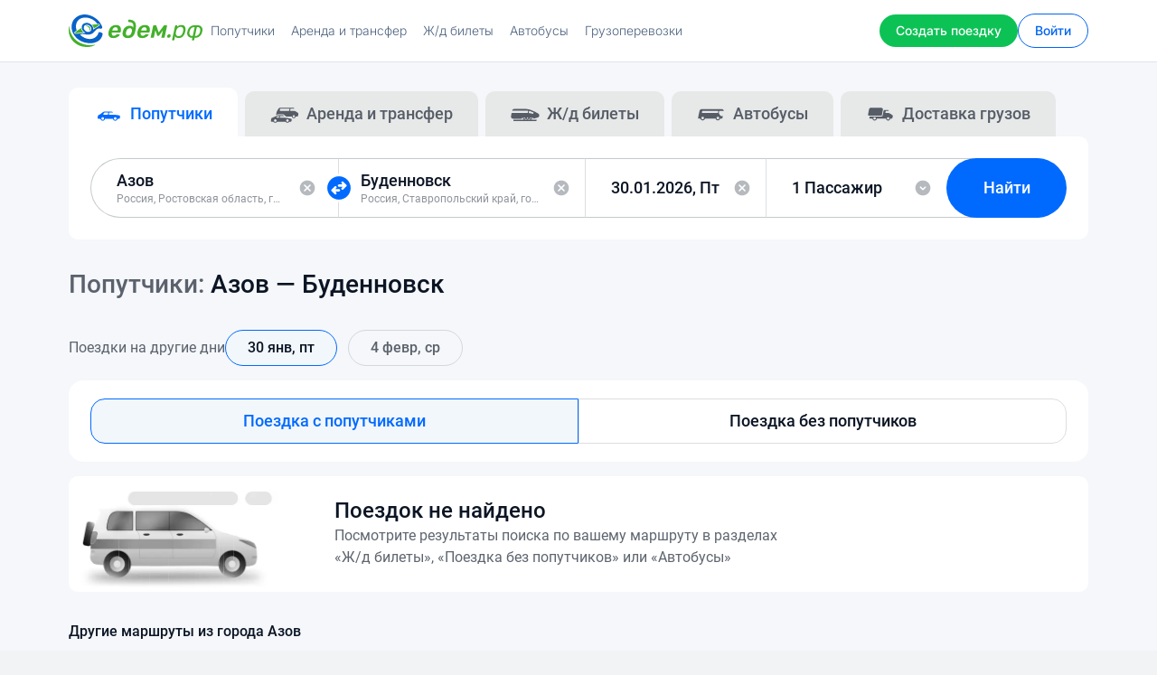

--- FILE ---
content_type: text/css
request_url: https://xn--d1abb2a.xn--p1ai/dist/app.be6ee376cf8f52defc36.css
body_size: 188494
content:
:root{--Color-Neutral:#607b9f;--Color-Black:#0a0c10;--Color-White:#fff;--Color-Neutral-0:#fff;--Color-Neutral-20:#f9fafb;--Color-Neutral-50:#eff2f5;--Color-Neutral-100:#dfe5ec;--Color-Neutral-200:#bfcad9;--Color-Neutral-300:#9cadc4;--Color-Neutral-400:#7f95b2;--Color-Neutral-500:var(--Color-Neutral);--Color-Neutral-600:#4c627f;--Color-Neutral-700:#354a60;--Color-Neutral-800:#263140;--Color-Neutral-900:#131920;--Color-Neutral-950:#0a0c10;--Color-Neutral-950-50:rgba(10,12,16,.5);--Color-Border-Gray:rgba(11,21,36,.14);--Color-Gray-30:rgba(11,21,36,.3);--Color-Neutral-Opacity-5:rgba(96,123,159,.05);--Color-Neutral-Opacity-7:rgba(96,123,159,.07);--Color-Neutral-Opacity-10:rgba(96,123,159,.1);--Color-Neutral-Opacity-15:rgba(96,123,159,.15);--Color-Neutral-Opacity-20:rgba(96,123,159,.2);--Color-Neutral-Opacity-30:rgba(96,123,159,.3);--Color-Neutral-Opacity-35:rgba(96,123,159,.35);--Color-Neutral-Opacity-40:rgba(96,123,159,.4);--Color-Neutral-Opacity-50:rgba(96,123,159,.5);--Color-Neutral-Opacity-60:rgba(96,123,159,.6);--Color-Neutral-Opacity-70:rgba(96,123,159,.7);--Color-Neutral-Opacity-80:rgba(96,123,159,.8);--Color-Neutral-Opacity-90:rgba(96,123,159,.9);--Color-Blue:#006aff;--Color-Blue-10:#cce0fc;--Color-Blue-20:#f5f9ff;--Color-Blue-50:#e5f0ff;--Color-Blue-100:#cce1ff;--Color-Blue-200:#99c3ff;--Color-Blue-300:#66a6ff;--Color-Blue-400:#3488fe;--Color-Blue-500:var(--Color-Blue);--Color-Blue-600:#05c;--Color-Blue-700:#004099;--Color-Blue-800:#002a66;--Color-Blue-900:#001533;--Color-Blue-950:#000b19;--Color-Blue-Opacity-50:rgba(0,106,255,.5);--Color-Blue-Opacity-20:rgba(0,106,255,.2);--Color-Blue-Opacity-35:rgba(0,106,255,.35);--Color-Green:#0dc255;--Color-Green-20:#f5fef9;--Color-Green-40:#e2fded;--Color-Green-50:#cffce1;--Color-Green-100:#88f7b4;--Color-Green-200:#40f287;--Color-Green-300:#10ef69;--Color-Green-400:var(--Color-Green);--Color-Green-500:#0a8f3f;--Color-Green-600:#06602a;--Color-Green-700:#033015;--Color-Green-Opacity-20:rgba(13,194,85,.2);--Color-Green-Opacity-30:rgba(13,194,85,.3);--Color-Green-Opacity-35:rgba(13,194,85,.35);--Color-Green-Opacity-60:rgba(0,220,85,.6);--Color-Green-Opacity-80:hsla(0,0%,100%,.8);--Color-Yellow:#ffc700;--Color-Yellow-20:#fffdf5;--Color-Yellow-50:#fff9e5;--Color-Yellow-100:#fff4cc;--Color-Yellow-200:#ffe999;--Color-Yellow-300:#fd6;--Color-Yellow-400:#ffd233;--Color-Yellow-500:var(--Color-Yellow);--Color-Yellow-600:#cc9f00;--Color-Red:#ff0015;--Color-Red-20:#fff5f6;--Color-Red-50:#ffe5e8;--Color-Red-100:#ffccd0;--Color-Red-200:#ff99a1;--Color-Red-300:#ff6673;--Color-Red-400:#f34;--Color-Red-500:var(--Color-Red);--Color-Red-550:#eb0014;--Color-Red-600:#c01;--Color-Orange:#f90;--Color-Orange-20:#fffbf5;--Color-Orange-50:#fff5e5;--Color-Orange-100:#ffebcc;--Color-Orange-200:#ffd699;--Color-Orange-300:#ffc266;--Color-Orange-400:#ffad33;--Color-Orange-500:var(--Color-Orange);--Color-Orange-600:#cc7a00;--Color-Orange-Accent:#f29100;--Color-Orange-Accent-Hover:#c27400;--Color-Orange-Accent-Disabled:#fad399;--Color-Orange-Accent-70:#f29101;--Color-Orange-Accent-30:#f29100;--Color-Orange-Accent-20:#f29100;--Color-Teal:#19b3a9;--Color-Teal-20:#f6fefd;--Color-Teal-50:#e9fcfb;--Color-Teal-100:#d2f9f6;--Color-Teal-200:#a6f2ed;--Color-Teal-300:#79ece4;--Color-Teal-400:#4ce6dc;--Color-Teal-500:var(--Color-Teal);--Color-Teal-600:#19b3a9;--Color-Violet:#ba00ff;--Color-Violet-20:#fcf5ff;--Color-Violet-50:#f8e5ff;--Color-Violet-100:#f1ccff;--Color-Violet-200:#e499ff;--Color-Violet-300:#d666ff;--Color-Violet-400:#c833ff;--Color-Violet-500:var(--Color-Violet);--Color-Violet-600:#9500cc;--Color-Purple:#7a66ff;--Color-Purple-20:#f6f5ff;--Color-Purple-50:#e9e5ff;--Color-Purple-100:#d3ccff;--Color-Purple-200:#a799ff;--Color-Purple-300:#7a66ff;--Color-Purple-400:#4e33ff;--Color-Purple-500:var(--Color-Purple);--Color-Purple-600:#1b00cc;--Color-Magenta:#ff007f;--Color-Magenta-20:#fff5fa;--Color-Magenta-50:#ffe5f2;--Color-Magenta-100:#ffcce5;--Color-Magenta-200:#f9c;--Color-Magenta-300:#ff66b2;--Color-Magenta-400:#f39;--Color-Magenta-500:var(--Color-Magenta);--Color-Magenta-600:#c06;--Color-Logo-Green:#43b02a;--Color-Logo-Blue:#0762c8;--Color-Logo-Dark:var(--Color-Neutral-950);--Color-Logo-Light:var(--Color-Neutral-0);--Color-Logo-Yellow:#ffc700;--Color-Text-Primary:var(--Color-Neutral-950);--Color-Text-Primary-2:#0b1524;--Color-Text-Secondary:var(--Color-Neutral-500);--Color-Text-Tertiary:var(--Color-Neutral-300);--Color-Text-White-Primary:var(--Color-White);--Color-Text-White-Secondary:var(--Color-Neutral-50);--Color-Background-Primary:var(--Color-Neutral-0);--Color-Background-Secondary:#f5f7fa;--Border-Color:var(--Color-Neutral-200);--Border-Color-Soft:var(--Color-Neutral-Opacity-10);--Border-Color-Blue-Soft:var(--Color-Blue-100);--Font-Family:"Inter",Arial,Helvetica,sans-serif;--Font-Size:16px;--Font-Weight-Light:300;--Font-Weight-Regular:400;--Font-Weight-Medium:500;--Font-Weight-SemiBold:600;--Font-Weight-Bold:700;--Font-Weight-Black:800}@font-face{font-display:swap;font-family:Roboto;font-style:normal;font-weight:400;src:url(/fonts/Roboto-Regular.woff2) format("woff2")}@font-face{font-display:swap;font-family:Roboto;font-style:normal;font-weight:500;src:url(/fonts/Roboto-Medium.woff2) format("woff2")}@font-face{font-display:swap;font-family:Roboto;font-style:normal;font-weight:700;src:url(/fonts/Roboto-Bold.woff2) format("woff2")}@font-face{font-display:swap;font-family:Inter;font-style:normal;font-weight:300;src:url(/fonts/Inter/Inter-Light.woff2) format("woff2")}@font-face{font-display:swap;font-family:Inter;font-style:normal;font-weight:400;src:url(/fonts/Inter/Inter-Regular.woff2) format("woff2")}@font-face{font-display:swap;font-family:Inter;font-style:normal;font-weight:500;src:url(/fonts/Inter/Inter-Medium.woff2) format("woff2")}@font-face{font-display:swap;font-family:Inter;font-style:normal;font-weight:700;src:url(/fonts/Inter/Inter-Bold.woff2) format("woff2")}@-webkit-keyframes ModalVisibleAnimate{0%{opacity:0;visibility:hidden}to{opacity:1;visibility:visible}}@keyframes ModalVisibleAnimate{0%{opacity:0;visibility:hidden}to{opacity:1;visibility:visible}}@-webkit-keyframes PopupVisibleAnimate{0%{opacity:0;visibility:hidden}to{margin-top:0;opacity:1;visibility:visible}}@keyframes PopupVisibleAnimate{0%{opacity:0;visibility:hidden}to{margin-top:0;opacity:1;visibility:visible}}@-webkit-keyframes ModalItemAnimate{0%{transform:scale(.8)}to{transform:scale(1)}}@keyframes ModalItemAnimate{0%{transform:scale(.8)}to{transform:scale(1)}}@-webkit-keyframes pathDotAnimate{0%{stroke-dashoffset:0}to{stroke-dashoffset:7}}@keyframes pathDotAnimate{0%{stroke-dashoffset:0}to{stroke-dashoffset:7}}@-webkit-keyframes boardPhotoAnimation{0%{-webkit-transform:scale(1) translateY(0);-moz-transform:scale(1) translateY(0);-ms-transform:scale(1) translateY(0);-o-transform:scale(1) translateY(0);transform:scale(1) translateY(0)}to{-webkit-transform:scale(1.4) translateY(0);-moz-transform:scale(1.4) translateY(0);-ms-transform:scale(1.4) translateY(0);-o-transform:scale(1.4) translateY(0);transform:scale(1.4) translateY(0)}}@keyframes boardPhotoAnimation{0%{-webkit-transform:scale(1) translateY(0);-moz-transform:scale(1) translateY(0);-ms-transform:scale(1) translateY(0);-o-transform:scale(1) translateY(0);transform:scale(1) translateY(0)}to{-webkit-transform:scale(1.4) translateY(0);-moz-transform:scale(1.4) translateY(0);-ms-transform:scale(1.4) translateY(0);-o-transform:scale(1.4) translateY(0);transform:scale(1.4) translateY(0)}}@-webkit-keyframes fromCreateAnimate{0%{transform:translateY(0)}50%{transform:translateY(-20px)}to{transform:translateY(0)}}@keyframes fromCreateAnimate{0%{transform:translateY(0)}50%{transform:translateY(-20px)}to{transform:translateY(0)}}@-webkit-keyframes fromShadowCreateAnimate{0%{transform:translateX(0) translateY(0)}50%{opacity:.3;transform:scale(1.15) translateX(-14px) translateY(-14px)}to{transform:translateX(0) translateY(0)}}@keyframes fromShadowCreateAnimate{0%{transform:translateX(0) translateY(0)}50%{opacity:.3;transform:scale(1.15) translateX(-14px) translateY(-14px)}to{transform:translateX(0) translateY(0)}}@-webkit-keyframes decorCarAnimate{0%{transform:rotate(4deg) translateX(-10px) translateY(0)}to{transform:rotate(4deg) translateX(30px) translateY(-16px)}}@keyframes decorCarAnimate{0%{transform:rotate(4deg) translateX(-10px) translateY(0)}to{transform:rotate(4deg) translateX(30px) translateY(-16px)}}@-webkit-keyframes decorRoadAnimate{0%{stroke-dashoffset:0}to{stroke-dashoffset:-16}}@keyframes decorRoadAnimate{0%{stroke-dashoffset:0}to{stroke-dashoffset:-16}}@-webkit-keyframes toCreateAnimate{0%{transform:translateY(0)}50%{transform:translateY(-20px)}to{transform:translateY(0)}}@keyframes toCreateAnimate{0%{transform:translateY(0)}50%{transform:translateY(-20px)}to{transform:translateY(0)}}@-webkit-keyframes toShadowCreateAnimate{0%{transform:translateX(0) translateY(0)}50%{opacity:.3;transform:scale(1.05) translateX(-12px) translateY(-10px)}to{transform:translateX(0) translateY(0)}}@keyframes toShadowCreateAnimate{0%{transform:translateX(0) translateY(0)}50%{opacity:.3;transform:scale(1.05) translateX(-12px) translateY(-10px)}to{transform:translateX(0) translateY(0)}}@-webkit-keyframes translateObject{0%{opacity:0;transform:translateY(0)}50%{opacity:1}to{opacity:0;transform:translateY(-40px)}}@keyframes translateObject{0%{opacity:0;transform:translateY(0)}50%{opacity:1}to{opacity:0;transform:translateY(-40px)}}@-webkit-keyframes translateObjectPeople{0%{transform:translateY(0)}50%{transform:translateY(30px)}to{transform:translateY(0)}}@keyframes translateObjectPeople{0%{transform:translateY(0)}50%{transform:translateY(30px)}to{transform:translateY(0)}}@-webkit-keyframes translateObjectPeopleTicket{0%{transform:translateY(0)}50%{transform:translateY(16px)}to{transform:translateY(0)}}@keyframes translateObjectPeopleTicket{0%{transform:translateY(0)}50%{transform:translateY(16px)}to{transform:translateY(0)}}@-webkit-keyframes mobileAppBannerAnimation{0%{opacity:0;transform:translateY(40px)}50%{transform:translateY(-20px)}to{opacity:1;transform:translateY(0);visibility:visible}}@keyframes mobileAppBannerAnimation{0%{opacity:0;transform:translateY(40px)}50%{transform:translateY(-20px)}to{opacity:1;transform:translateY(0);visibility:visible}}@-webkit-keyframes mobileAppBannerCloseAnimation{0%{opacity:1;transform:translateY(0)}to{opacity:0;transform:translateY(40px)}}@keyframes mobileAppBannerCloseAnimation{0%{opacity:1;transform:translateY(0)}to{opacity:0;transform:translateY(40px)}}@keyframes BusStatusBlinkAnimate{0%{left:-64px}10%,to{left:calc(100% + 64px)}}@-webkit-keyframes BusStatusBlinkAnimate{0%{left:-64px}10%,to{left:calc(100% + 64px)}}@keyframes BusesPreloaderAnimateClouds-1{0%{transform:translateX(0)}to{transform:translateX(-251px)}}@-webkit-keyframes BusesPreloaderAnimateClouds1{0%{transform:translateX(0)}to{transform:translateX(-251px)}}@keyframes BusesPreloaderAnimateClouds-2{0%{transform:translateX(251px)}to{transform:translateX(0)}}@-webkit-keyframes BusesPreloaderAnimateClouds2{0%{transform:translateX(251px)}to{transform:translateX(0)}}@keyframes BusesPreloaderAnimateMounting1{0%{transform:translateX(0)}to{transform:translateX(-280px)}}@-webkit-keyframes BusesPreloaderAnimateMounting1{0%{transform:translateX(0)}to{transform:translateX(-280px)}}@keyframes BusesPreloaderAnimateMounting2{0%{transform:translateX(280px)}to{transform:translateX(0)}}@-webkit-keyframes BusesPreloaderAnimateMounting2{0%{transform:translateX(280px)}to{transform:translateX(0)}}@keyframes BusesPreloaderAnimateRoadPoles{0%{transform:translateX(280px)}to{transform:translateX(-280px)}}@-webkit-keyframes BusesPreloaderAnimateRoadPoles{0%{transform:translateX(280px)}to{transform:translateX(-280px)}}@keyframes BusesPreloaderAnimateBusBody{0%{transform:translateY(0)}50%{transform:translateY(1px)}to{transform:translateY(0)}}@-webkit-keyframes BusesPreloaderAnimateBusBody{0%{transform:translateY(0)}50%{transform:translateY(1px)}to{transform:translateY(0)}}@keyframes BusesPreloaderAnimateBusShadow{0%{transform:translateX(-1px)}50%{transform:translateX(0)}to{transform:translateX(-1px)}}@-webkit-keyframes BusesPreloaderAnimateBusShadow{0%{transform:translateX(-1px)}50%{transform:translateX(0)}to{transform:translateX(-1px)}}@keyframes BusesPreloaderAnimateWheels{0%{transform:rotate(0)}to{transform:rotate(1turn)}}@-webkit-keyframes BusesPreloaderAnimateWheels{0%{transform:rotate(0)}to{transform:rotate(1turn)}}@keyframes AccauntBookingStatus{0%{opacity:0}50%{opacity:1}to{opacity:0}}@keyframes packageIconAnimate{0%{transform:rotate(0deg)}2.5%{transform:rotate(10deg)}5%{transform:rotate(-10deg)}7.5%{transform:rotate(10deg)}10%{transform:rotate(-10deg)}12.5%{transform:rotate(0deg)}to{transform:rotate(0deg)}}@-webkit-keyframes packageIconAnimate{0%{transform:rotate(0deg)}2.5%{transform:rotate(10deg)}5%{transform:rotate(-10deg)}7.5%{transform:rotate(10deg)}10%{transform:rotate(-10deg)}12.5%{transform:rotate(0deg)}to{transform:rotate(0deg)}}@-webkit-keyframes animateBusBackgroundLines{0%{transform:translateX(0)}to{transform:translateX(-500%)}0%{transform:translateX(500%)}}@-webkit-keyframes PopupShareShow{0%{margin-bottom:0;opacity:0;visibility:hidden}to{margin-bottom:16px;opacity:1;visibility:visible}}@keyframes PopupShareShow{0%{margin-bottom:0;opacity:0;visibility:hidden}to{margin-bottom:16px;opacity:1;visibility:visible}}@keyframes LabelBlinkAnimate{0%{left:-64px}10%,to{left:calc(100% + 64px)}}@-webkit-keyframes animateRailwayBackgroundLines{0%{transform:translateX(0)}to{transform:translateX(-500%)}0%{transform:translateX(700%)}}@keyframes falling-rain{0%{transform:translateY(-100%) rotate(45deg)}to{transform:translateY(100%) rotate(45deg)}}@keyframes drop{0%{transform:translateY(0)}75%{transform:translateY(200%)}to{transform:translateY(200%)}}@keyframes stem{0%{opacity:1}65%{opacity:1}75%{opacity:0}to{opacity:0}}@keyframes splat{0%{opacity:1;transform:scale(0)}80%{opacity:1;transform:scale(0)}90%{opacity:.5;transform:scale(1)}to{opacity:0;transform:scale(1.5)}}@-webkit-keyframes bounce{0%,20%,53%,80%,to{-webkit-animation-timing-function:cubic-bezier(.215,.61,.355,1);animation-timing-function:cubic-bezier(.215,.61,.355,1);-webkit-transform:translateZ(0);transform:translateZ(0)}40%,43%{-webkit-animation-timing-function:cubic-bezier(.755,.05,.855,.06);animation-timing-function:cubic-bezier(.755,.05,.855,.06);-webkit-transform:translate3d(0,-30px,0);transform:translate3d(0,-30px,0)}70%{-webkit-animation-timing-function:cubic-bezier(.755,.05,.855,.06);animation-timing-function:cubic-bezier(.755,.05,.855,.06);-webkit-transform:translate3d(0,-15px,0);transform:translate3d(0,-15px,0)}90%{-webkit-transform:translate3d(0,-4px,0);transform:translate3d(0,-4px,0)}}@keyframes bounce{0%,20%,53%,80%,to{-webkit-animation-timing-function:cubic-bezier(.215,.61,.355,1);animation-timing-function:cubic-bezier(.215,.61,.355,1);-webkit-transform:translateZ(0);transform:translateZ(0)}40%,43%{-webkit-animation-timing-function:cubic-bezier(.755,.05,.855,.06);animation-timing-function:cubic-bezier(.755,.05,.855,.06);-webkit-transform:translate3d(0,-30px,0);transform:translate3d(0,-30px,0)}70%{-webkit-animation-timing-function:cubic-bezier(.755,.05,.855,.06);animation-timing-function:cubic-bezier(.755,.05,.855,.06);-webkit-transform:translate3d(0,-15px,0);transform:translate3d(0,-15px,0)}90%{-webkit-transform:translate3d(0,-4px,0);transform:translate3d(0,-4px,0)}}.bounce{-webkit-animation-name:bounce;animation-name:bounce;-webkit-transform-origin:center bottom;transform-origin:center bottom}@-webkit-keyframes flash{0%,50%,to{opacity:1}25%,75%{opacity:0}}@keyframes flash{0%,50%,to{opacity:1}25%,75%{opacity:0}}.flash{-webkit-animation-name:flash;animation-name:flash}@-webkit-keyframes pulse{0%{-webkit-transform:scaleX(1);transform:scaleX(1)}50%{-webkit-transform:scale3d(1.05,1.05,1.05);transform:scale3d(1.05,1.05,1.05)}to{-webkit-transform:scaleX(1);transform:scaleX(1)}}@keyframes pulse{0%{-webkit-transform:scaleX(1);transform:scaleX(1)}50%{-webkit-transform:scale3d(1.05,1.05,1.05);transform:scale3d(1.05,1.05,1.05)}to{-webkit-transform:scaleX(1);transform:scaleX(1)}}.pulse{-webkit-animation-name:pulse;animation-name:pulse}@-webkit-keyframes rubberBand{0%{-webkit-transform:scaleX(1);transform:scaleX(1)}30%{-webkit-transform:scale3d(1.25,.75,1);transform:scale3d(1.25,.75,1)}40%{-webkit-transform:scale3d(.75,1.25,1);transform:scale3d(.75,1.25,1)}50%{-webkit-transform:scale3d(1.15,.85,1);transform:scale3d(1.15,.85,1)}65%{-webkit-transform:scale3d(.95,1.05,1);transform:scale3d(.95,1.05,1)}75%{-webkit-transform:scale3d(1.05,.95,1);transform:scale3d(1.05,.95,1)}to{-webkit-transform:scaleX(1);transform:scaleX(1)}}@keyframes rubberBand{0%{-webkit-transform:scaleX(1);transform:scaleX(1)}30%{-webkit-transform:scale3d(1.25,.75,1);transform:scale3d(1.25,.75,1)}40%{-webkit-transform:scale3d(.75,1.25,1);transform:scale3d(.75,1.25,1)}50%{-webkit-transform:scale3d(1.15,.85,1);transform:scale3d(1.15,.85,1)}65%{-webkit-transform:scale3d(.95,1.05,1);transform:scale3d(.95,1.05,1)}75%{-webkit-transform:scale3d(1.05,.95,1);transform:scale3d(1.05,.95,1)}to{-webkit-transform:scaleX(1);transform:scaleX(1)}}.rubberBand{-webkit-animation-name:rubberBand;animation-name:rubberBand}@-webkit-keyframes shake{0%,to{-webkit-transform:translateZ(0);transform:translateZ(0)}10%,30%,50%,70%,90%{-webkit-transform:translate3d(-10px,0,0);transform:translate3d(-10px,0,0)}20%,40%,60%,80%{-webkit-transform:translate3d(10px,0,0);transform:translate3d(10px,0,0)}}@keyframes shake{0%,to{-webkit-transform:translateZ(0);transform:translateZ(0)}10%,30%,50%,70%,90%{-webkit-transform:translate3d(-10px,0,0);transform:translate3d(-10px,0,0)}20%,40%,60%,80%{-webkit-transform:translate3d(10px,0,0);transform:translate3d(10px,0,0)}}.shake{-webkit-animation-name:shake;animation-name:shake}@-webkit-keyframes headShake{0%{-webkit-transform:translateX(0);transform:translateX(0)}6.5%{-webkit-transform:translateX(-6px) rotateY(-9deg);transform:translateX(-6px) rotateY(-9deg)}18.5%{-webkit-transform:translateX(5px) rotateY(7deg);transform:translateX(5px) rotateY(7deg)}31.5%{-webkit-transform:translateX(-3px) rotateY(-5deg);transform:translateX(-3px) rotateY(-5deg)}43.5%{-webkit-transform:translateX(2px) rotateY(3deg);transform:translateX(2px) rotateY(3deg)}50%{-webkit-transform:translateX(0);transform:translateX(0)}}@keyframes headShake{0%{-webkit-transform:translateX(0);transform:translateX(0)}6.5%{-webkit-transform:translateX(-6px) rotateY(-9deg);transform:translateX(-6px) rotateY(-9deg)}18.5%{-webkit-transform:translateX(5px) rotateY(7deg);transform:translateX(5px) rotateY(7deg)}31.5%{-webkit-transform:translateX(-3px) rotateY(-5deg);transform:translateX(-3px) rotateY(-5deg)}43.5%{-webkit-transform:translateX(2px) rotateY(3deg);transform:translateX(2px) rotateY(3deg)}50%{-webkit-transform:translateX(0);transform:translateX(0)}}.headShake{-webkit-animation-name:headShake;animation-name:headShake;-webkit-animation-timing-function:ease-in-out;animation-timing-function:ease-in-out}@-webkit-keyframes swing{20%{-webkit-transform:rotate(15deg);transform:rotate(15deg)}40%{-webkit-transform:rotate(-10deg);transform:rotate(-10deg)}60%{-webkit-transform:rotate(5deg);transform:rotate(5deg)}80%{-webkit-transform:rotate(-5deg);transform:rotate(-5deg)}to{-webkit-transform:rotate(0deg);transform:rotate(0deg)}}@keyframes swing{20%{-webkit-transform:rotate(15deg);transform:rotate(15deg)}40%{-webkit-transform:rotate(-10deg);transform:rotate(-10deg)}60%{-webkit-transform:rotate(5deg);transform:rotate(5deg)}80%{-webkit-transform:rotate(-5deg);transform:rotate(-5deg)}to{-webkit-transform:rotate(0deg);transform:rotate(0deg)}}.swing{-webkit-animation-name:swing;animation-name:swing;-webkit-transform-origin:top center;transform-origin:top center}@-webkit-keyframes tada{0%{-webkit-transform:scaleX(1);transform:scaleX(1)}10%,20%{-webkit-transform:scale3d(.9,.9,.9) rotate(-3deg);transform:scale3d(.9,.9,.9) rotate(-3deg)}30%,50%,70%,90%{-webkit-transform:scale3d(1.1,1.1,1.1) rotate(3deg);transform:scale3d(1.1,1.1,1.1) rotate(3deg)}40%,60%,80%{-webkit-transform:scale3d(1.1,1.1,1.1) rotate(-3deg);transform:scale3d(1.1,1.1,1.1) rotate(-3deg)}to{-webkit-transform:scaleX(1);transform:scaleX(1)}}@keyframes tada{0%{-webkit-transform:scaleX(1);transform:scaleX(1)}10%,20%{-webkit-transform:scale3d(.9,.9,.9) rotate(-3deg);transform:scale3d(.9,.9,.9) rotate(-3deg)}30%,50%,70%,90%{-webkit-transform:scale3d(1.1,1.1,1.1) rotate(3deg);transform:scale3d(1.1,1.1,1.1) rotate(3deg)}40%,60%,80%{-webkit-transform:scale3d(1.1,1.1,1.1) rotate(-3deg);transform:scale3d(1.1,1.1,1.1) rotate(-3deg)}to{-webkit-transform:scaleX(1);transform:scaleX(1)}}.tada{-webkit-animation-name:tada;animation-name:tada}@-webkit-keyframes wobble{0%{-webkit-transform:translateZ(0);transform:translateZ(0)}15%{-webkit-transform:translate3d(-25%,0,0) rotate(-5deg);transform:translate3d(-25%,0,0) rotate(-5deg)}30%{-webkit-transform:translate3d(20%,0,0) rotate(3deg);transform:translate3d(20%,0,0) rotate(3deg)}45%{-webkit-transform:translate3d(-15%,0,0) rotate(-3deg);transform:translate3d(-15%,0,0) rotate(-3deg)}60%{-webkit-transform:translate3d(10%,0,0) rotate(2deg);transform:translate3d(10%,0,0) rotate(2deg)}75%{-webkit-transform:translate3d(-5%,0,0) rotate(-1deg);transform:translate3d(-5%,0,0) rotate(-1deg)}to{-webkit-transform:translateZ(0);transform:translateZ(0)}}@keyframes wobble{0%{-webkit-transform:translateZ(0);transform:translateZ(0)}15%{-webkit-transform:translate3d(-25%,0,0) rotate(-5deg);transform:translate3d(-25%,0,0) rotate(-5deg)}30%{-webkit-transform:translate3d(20%,0,0) rotate(3deg);transform:translate3d(20%,0,0) rotate(3deg)}45%{-webkit-transform:translate3d(-15%,0,0) rotate(-3deg);transform:translate3d(-15%,0,0) rotate(-3deg)}60%{-webkit-transform:translate3d(10%,0,0) rotate(2deg);transform:translate3d(10%,0,0) rotate(2deg)}75%{-webkit-transform:translate3d(-5%,0,0) rotate(-1deg);transform:translate3d(-5%,0,0) rotate(-1deg)}to{-webkit-transform:translateZ(0);transform:translateZ(0)}}.wobble{-webkit-animation-name:wobble;animation-name:wobble}@-webkit-keyframes jello{0%,11.1%,to{-webkit-transform:translateZ(0);transform:translateZ(0)}22.2%{-webkit-transform:skewX(-12.5deg) skewY(-12.5deg);transform:skewX(-12.5deg) skewY(-12.5deg)}33.3%{-webkit-transform:skewX(6.25deg) skewY(6.25deg);transform:skewX(6.25deg) skewY(6.25deg)}44.4%{-webkit-transform:skewX(-3.125deg) skewY(-3.125deg);transform:skewX(-3.125deg) skewY(-3.125deg)}55.5%{-webkit-transform:skewX(1.5625deg) skewY(1.5625deg);transform:skewX(1.5625deg) skewY(1.5625deg)}66.6%{-webkit-transform:skewX(-.78125deg) skewY(-.78125deg);transform:skewX(-.78125deg) skewY(-.78125deg)}77.7%{-webkit-transform:skewX(.390625deg) skewY(.390625deg);transform:skewX(.390625deg) skewY(.390625deg)}88.8%{-webkit-transform:skewX(-.1953125deg) skewY(-.1953125deg);transform:skewX(-.1953125deg) skewY(-.1953125deg)}}@keyframes jello{0%,11.1%,to{-webkit-transform:translateZ(0);transform:translateZ(0)}22.2%{-webkit-transform:skewX(-12.5deg) skewY(-12.5deg);transform:skewX(-12.5deg) skewY(-12.5deg)}33.3%{-webkit-transform:skewX(6.25deg) skewY(6.25deg);transform:skewX(6.25deg) skewY(6.25deg)}44.4%{-webkit-transform:skewX(-3.125deg) skewY(-3.125deg);transform:skewX(-3.125deg) skewY(-3.125deg)}55.5%{-webkit-transform:skewX(1.5625deg) skewY(1.5625deg);transform:skewX(1.5625deg) skewY(1.5625deg)}66.6%{-webkit-transform:skewX(-.78125deg) skewY(-.78125deg);transform:skewX(-.78125deg) skewY(-.78125deg)}77.7%{-webkit-transform:skewX(.390625deg) skewY(.390625deg);transform:skewX(.390625deg) skewY(.390625deg)}88.8%{-webkit-transform:skewX(-.1953125deg) skewY(-.1953125deg);transform:skewX(-.1953125deg) skewY(-.1953125deg)}}.jello{-webkit-animation-name:jello;animation-name:jello;-webkit-transform-origin:center;transform-origin:center}@-webkit-keyframes heartBeat{0%{-webkit-transform:scale(1);transform:scale(1)}14%{-webkit-transform:scale(1.3);transform:scale(1.3)}28%{-webkit-transform:scale(1);transform:scale(1)}42%{-webkit-transform:scale(1.3);transform:scale(1.3)}70%{-webkit-transform:scale(1);transform:scale(1)}}@keyframes heartBeat{0%{-webkit-transform:scale(1);transform:scale(1)}14%{-webkit-transform:scale(1.3);transform:scale(1.3)}28%{-webkit-transform:scale(1);transform:scale(1)}42%{-webkit-transform:scale(1.3);transform:scale(1.3)}70%{-webkit-transform:scale(1);transform:scale(1)}}.heartBeat{-webkit-animation-duration:1.3s;animation-duration:1.3s;-webkit-animation-name:heartBeat;animation-name:heartBeat;-webkit-animation-timing-function:ease-in-out;animation-timing-function:ease-in-out}@-webkit-keyframes bounceIn{0%,20%,40%,60%,80%,to{-webkit-animation-timing-function:cubic-bezier(.215,.61,.355,1);animation-timing-function:cubic-bezier(.215,.61,.355,1)}0%{opacity:0;-webkit-transform:scale3d(.3,.3,.3);transform:scale3d(.3,.3,.3)}20%{-webkit-transform:scale3d(1.1,1.1,1.1);transform:scale3d(1.1,1.1,1.1)}40%{-webkit-transform:scale3d(.9,.9,.9);transform:scale3d(.9,.9,.9)}60%{opacity:1;-webkit-transform:scale3d(1.03,1.03,1.03);transform:scale3d(1.03,1.03,1.03)}80%{-webkit-transform:scale3d(.97,.97,.97);transform:scale3d(.97,.97,.97)}to{opacity:1;-webkit-transform:scaleX(1);transform:scaleX(1)}}@keyframes bounceIn{0%,20%,40%,60%,80%,to{-webkit-animation-timing-function:cubic-bezier(.215,.61,.355,1);animation-timing-function:cubic-bezier(.215,.61,.355,1)}0%{opacity:0;-webkit-transform:scale3d(.3,.3,.3);transform:scale3d(.3,.3,.3)}20%{-webkit-transform:scale3d(1.1,1.1,1.1);transform:scale3d(1.1,1.1,1.1)}40%{-webkit-transform:scale3d(.9,.9,.9);transform:scale3d(.9,.9,.9)}60%{opacity:1;-webkit-transform:scale3d(1.03,1.03,1.03);transform:scale3d(1.03,1.03,1.03)}80%{-webkit-transform:scale3d(.97,.97,.97);transform:scale3d(.97,.97,.97)}to{opacity:1;-webkit-transform:scaleX(1);transform:scaleX(1)}}.bounceIn{-webkit-animation-duration:.75s;animation-duration:.75s;-webkit-animation-name:bounceIn;animation-name:bounceIn}@-webkit-keyframes bounceInDown{0%,60%,75%,90%,to{-webkit-animation-timing-function:cubic-bezier(.215,.61,.355,1);animation-timing-function:cubic-bezier(.215,.61,.355,1)}0%{opacity:0;-webkit-transform:translate3d(0,-3000px,0);transform:translate3d(0,-3000px,0)}60%{opacity:1;-webkit-transform:translate3d(0,25px,0);transform:translate3d(0,25px,0)}75%{-webkit-transform:translate3d(0,-10px,0);transform:translate3d(0,-10px,0)}90%{-webkit-transform:translate3d(0,5px,0);transform:translate3d(0,5px,0)}to{-webkit-transform:translateZ(0);transform:translateZ(0)}}@keyframes bounceInDown{0%,60%,75%,90%,to{-webkit-animation-timing-function:cubic-bezier(.215,.61,.355,1);animation-timing-function:cubic-bezier(.215,.61,.355,1)}0%{opacity:0;-webkit-transform:translate3d(0,-3000px,0);transform:translate3d(0,-3000px,0)}60%{opacity:1;-webkit-transform:translate3d(0,25px,0);transform:translate3d(0,25px,0)}75%{-webkit-transform:translate3d(0,-10px,0);transform:translate3d(0,-10px,0)}90%{-webkit-transform:translate3d(0,5px,0);transform:translate3d(0,5px,0)}to{-webkit-transform:translateZ(0);transform:translateZ(0)}}.bounceInDown{-webkit-animation-name:bounceInDown;animation-name:bounceInDown}@-webkit-keyframes bounceInLeft{0%,60%,75%,90%,to{-webkit-animation-timing-function:cubic-bezier(.215,.61,.355,1);animation-timing-function:cubic-bezier(.215,.61,.355,1)}0%{opacity:0;-webkit-transform:translate3d(-3000px,0,0);transform:translate3d(-3000px,0,0)}60%{opacity:1;-webkit-transform:translate3d(25px,0,0);transform:translate3d(25px,0,0)}75%{-webkit-transform:translate3d(-10px,0,0);transform:translate3d(-10px,0,0)}90%{-webkit-transform:translate3d(5px,0,0);transform:translate3d(5px,0,0)}to{-webkit-transform:translateZ(0);transform:translateZ(0)}}@keyframes bounceInLeft{0%,60%,75%,90%,to{-webkit-animation-timing-function:cubic-bezier(.215,.61,.355,1);animation-timing-function:cubic-bezier(.215,.61,.355,1)}0%{opacity:0;-webkit-transform:translate3d(-3000px,0,0);transform:translate3d(-3000px,0,0)}60%{opacity:1;-webkit-transform:translate3d(25px,0,0);transform:translate3d(25px,0,0)}75%{-webkit-transform:translate3d(-10px,0,0);transform:translate3d(-10px,0,0)}90%{-webkit-transform:translate3d(5px,0,0);transform:translate3d(5px,0,0)}to{-webkit-transform:translateZ(0);transform:translateZ(0)}}.bounceInLeft{-webkit-animation-name:bounceInLeft;animation-name:bounceInLeft}@-webkit-keyframes bounceInRight{0%,60%,75%,90%,to{-webkit-animation-timing-function:cubic-bezier(.215,.61,.355,1);animation-timing-function:cubic-bezier(.215,.61,.355,1)}0%{opacity:0;-webkit-transform:translate3d(3000px,0,0);transform:translate3d(3000px,0,0)}60%{opacity:1;-webkit-transform:translate3d(-25px,0,0);transform:translate3d(-25px,0,0)}75%{-webkit-transform:translate3d(10px,0,0);transform:translate3d(10px,0,0)}90%{-webkit-transform:translate3d(-5px,0,0);transform:translate3d(-5px,0,0)}to{-webkit-transform:translateZ(0);transform:translateZ(0)}}@keyframes bounceInRight{0%,60%,75%,90%,to{-webkit-animation-timing-function:cubic-bezier(.215,.61,.355,1);animation-timing-function:cubic-bezier(.215,.61,.355,1)}0%{opacity:0;-webkit-transform:translate3d(3000px,0,0);transform:translate3d(3000px,0,0)}60%{opacity:1;-webkit-transform:translate3d(-25px,0,0);transform:translate3d(-25px,0,0)}75%{-webkit-transform:translate3d(10px,0,0);transform:translate3d(10px,0,0)}90%{-webkit-transform:translate3d(-5px,0,0);transform:translate3d(-5px,0,0)}to{-webkit-transform:translateZ(0);transform:translateZ(0)}}.bounceInRight{-webkit-animation-name:bounceInRight;animation-name:bounceInRight}@-webkit-keyframes bounceInUp{0%,60%,75%,90%,to{-webkit-animation-timing-function:cubic-bezier(.215,.61,.355,1);animation-timing-function:cubic-bezier(.215,.61,.355,1)}0%{opacity:0;-webkit-transform:translate3d(0,3000px,0);transform:translate3d(0,3000px,0)}60%{opacity:1;-webkit-transform:translate3d(0,-20px,0);transform:translate3d(0,-20px,0)}75%{-webkit-transform:translate3d(0,10px,0);transform:translate3d(0,10px,0)}90%{-webkit-transform:translate3d(0,-5px,0);transform:translate3d(0,-5px,0)}to{-webkit-transform:translateZ(0);transform:translateZ(0)}}@keyframes bounceInUp{0%,60%,75%,90%,to{-webkit-animation-timing-function:cubic-bezier(.215,.61,.355,1);animation-timing-function:cubic-bezier(.215,.61,.355,1)}0%{opacity:0;-webkit-transform:translate3d(0,3000px,0);transform:translate3d(0,3000px,0)}60%{opacity:1;-webkit-transform:translate3d(0,-20px,0);transform:translate3d(0,-20px,0)}75%{-webkit-transform:translate3d(0,10px,0);transform:translate3d(0,10px,0)}90%{-webkit-transform:translate3d(0,-5px,0);transform:translate3d(0,-5px,0)}to{-webkit-transform:translateZ(0);transform:translateZ(0)}}.bounceInUp{-webkit-animation-name:bounceInUp;animation-name:bounceInUp}@-webkit-keyframes bounceOut{20%{-webkit-transform:scale3d(.9,.9,.9);transform:scale3d(.9,.9,.9)}50%,55%{opacity:1;-webkit-transform:scale3d(1.1,1.1,1.1);transform:scale3d(1.1,1.1,1.1)}to{opacity:0;-webkit-transform:scale3d(.3,.3,.3);transform:scale3d(.3,.3,.3)}}@keyframes bounceOut{20%{-webkit-transform:scale3d(.9,.9,.9);transform:scale3d(.9,.9,.9)}50%,55%{opacity:1;-webkit-transform:scale3d(1.1,1.1,1.1);transform:scale3d(1.1,1.1,1.1)}to{opacity:0;-webkit-transform:scale3d(.3,.3,.3);transform:scale3d(.3,.3,.3)}}.bounceOut{-webkit-animation-duration:.75s;animation-duration:.75s;-webkit-animation-name:bounceOut;animation-name:bounceOut}@-webkit-keyframes bounceOutDown{20%{-webkit-transform:translate3d(0,10px,0);transform:translate3d(0,10px,0)}40%,45%{opacity:1;-webkit-transform:translate3d(0,-20px,0);transform:translate3d(0,-20px,0)}to{opacity:0;-webkit-transform:translate3d(0,2000px,0);transform:translate3d(0,2000px,0)}}@keyframes bounceOutDown{20%{-webkit-transform:translate3d(0,10px,0);transform:translate3d(0,10px,0)}40%,45%{opacity:1;-webkit-transform:translate3d(0,-20px,0);transform:translate3d(0,-20px,0)}to{opacity:0;-webkit-transform:translate3d(0,2000px,0);transform:translate3d(0,2000px,0)}}.bounceOutDown{-webkit-animation-name:bounceOutDown;animation-name:bounceOutDown}@-webkit-keyframes bounceOutLeft{20%{opacity:1;-webkit-transform:translate3d(20px,0,0);transform:translate3d(20px,0,0)}to{opacity:0;-webkit-transform:translate3d(-2000px,0,0);transform:translate3d(-2000px,0,0)}}@keyframes bounceOutLeft{20%{opacity:1;-webkit-transform:translate3d(20px,0,0);transform:translate3d(20px,0,0)}to{opacity:0;-webkit-transform:translate3d(-2000px,0,0);transform:translate3d(-2000px,0,0)}}.bounceOutLeft{-webkit-animation-name:bounceOutLeft;animation-name:bounceOutLeft}@-webkit-keyframes bounceOutRight{20%{opacity:1;-webkit-transform:translate3d(-20px,0,0);transform:translate3d(-20px,0,0)}to{opacity:0;-webkit-transform:translate3d(2000px,0,0);transform:translate3d(2000px,0,0)}}@keyframes bounceOutRight{20%{opacity:1;-webkit-transform:translate3d(-20px,0,0);transform:translate3d(-20px,0,0)}to{opacity:0;-webkit-transform:translate3d(2000px,0,0);transform:translate3d(2000px,0,0)}}.bounceOutRight{-webkit-animation-name:bounceOutRight;animation-name:bounceOutRight}@-webkit-keyframes bounceOutUp{20%{-webkit-transform:translate3d(0,-10px,0);transform:translate3d(0,-10px,0)}40%,45%{opacity:1;-webkit-transform:translate3d(0,20px,0);transform:translate3d(0,20px,0)}to{opacity:0;-webkit-transform:translate3d(0,-2000px,0);transform:translate3d(0,-2000px,0)}}@keyframes bounceOutUp{20%{-webkit-transform:translate3d(0,-10px,0);transform:translate3d(0,-10px,0)}40%,45%{opacity:1;-webkit-transform:translate3d(0,20px,0);transform:translate3d(0,20px,0)}to{opacity:0;-webkit-transform:translate3d(0,-2000px,0);transform:translate3d(0,-2000px,0)}}.bounceOutUp{-webkit-animation-name:bounceOutUp;animation-name:bounceOutUp}@-webkit-keyframes fadeIn{0%{opacity:0}to{opacity:1}}@keyframes fadeIn{0%{opacity:0}to{opacity:1}}.fadeIn{-webkit-animation-name:fadeIn;animation-name:fadeIn}@-webkit-keyframes fadeInDown{0%{opacity:0;-webkit-transform:translate3d(0,-100%,0);transform:translate3d(0,-100%,0)}to{opacity:1;-webkit-transform:translateZ(0);transform:translateZ(0)}}@keyframes fadeInDown{0%{opacity:0;-webkit-transform:translate3d(0,-100%,0);transform:translate3d(0,-100%,0)}to{opacity:1;-webkit-transform:translateZ(0);transform:translateZ(0)}}.fadeInDown{-webkit-animation-name:fadeInDown;animation-name:fadeInDown}@-webkit-keyframes fadeInDownBig{0%{opacity:0;-webkit-transform:translate3d(0,-2000px,0);transform:translate3d(0,-2000px,0)}to{opacity:1;-webkit-transform:translateZ(0);transform:translateZ(0)}}@keyframes fadeInDownBig{0%{opacity:0;-webkit-transform:translate3d(0,-2000px,0);transform:translate3d(0,-2000px,0)}to{opacity:1;-webkit-transform:translateZ(0);transform:translateZ(0)}}.fadeInDownBig{-webkit-animation-name:fadeInDownBig;animation-name:fadeInDownBig}@-webkit-keyframes fadeInLeft{0%{opacity:0;-webkit-transform:translate3d(-100%,0,0);transform:translate3d(-100%,0,0)}to{opacity:1;-webkit-transform:translateZ(0);transform:translateZ(0)}}@keyframes fadeInLeft{0%{opacity:0;-webkit-transform:translate3d(-100%,0,0);transform:translate3d(-100%,0,0)}to{opacity:1;-webkit-transform:translateZ(0);transform:translateZ(0)}}.fadeInLeft{-webkit-animation-name:fadeInLeft;animation-name:fadeInLeft}@-webkit-keyframes fadeInLeftBig{0%{opacity:0;-webkit-transform:translate3d(-2000px,0,0);transform:translate3d(-2000px,0,0)}to{opacity:1;-webkit-transform:translateZ(0);transform:translateZ(0)}}@keyframes fadeInLeftBig{0%{opacity:0;-webkit-transform:translate3d(-2000px,0,0);transform:translate3d(-2000px,0,0)}to{opacity:1;-webkit-transform:translateZ(0);transform:translateZ(0)}}.fadeInLeftBig{-webkit-animation-name:fadeInLeftBig;animation-name:fadeInLeftBig}@-webkit-keyframes fadeInRight{0%{opacity:0;-webkit-transform:translate3d(100%,0,0);transform:translate3d(100%,0,0)}to{opacity:1;-webkit-transform:translateZ(0);transform:translateZ(0)}}@keyframes fadeInRight{0%{opacity:0;-webkit-transform:translate3d(100%,0,0);transform:translate3d(100%,0,0)}to{opacity:1;-webkit-transform:translateZ(0);transform:translateZ(0)}}.fadeInRight{-webkit-animation-name:fadeInRight;animation-name:fadeInRight}@-webkit-keyframes fadeInRightBig{0%{opacity:0;-webkit-transform:translate3d(2000px,0,0);transform:translate3d(2000px,0,0)}to{opacity:1;-webkit-transform:translateZ(0);transform:translateZ(0)}}@keyframes fadeInRightBig{0%{opacity:0;-webkit-transform:translate3d(2000px,0,0);transform:translate3d(2000px,0,0)}to{opacity:1;-webkit-transform:translateZ(0);transform:translateZ(0)}}.fadeInRightBig{-webkit-animation-name:fadeInRightBig;animation-name:fadeInRightBig}@-webkit-keyframes fadeInUp{0%{opacity:0;-webkit-transform:translate3d(0,100%,0);transform:translate3d(0,100%,0)}to{opacity:1;-webkit-transform:translateZ(0);transform:translateZ(0)}}@keyframes fadeInUp{0%{opacity:0;-webkit-transform:translate3d(0,100%,0);transform:translate3d(0,100%,0)}to{opacity:1;-webkit-transform:translateZ(0);transform:translateZ(0)}}.fadeInUp{-webkit-animation-name:fadeInUp;animation-name:fadeInUp}@-webkit-keyframes fadeInUpBig{0%{opacity:0;-webkit-transform:translate3d(0,2000px,0);transform:translate3d(0,2000px,0)}to{opacity:1;-webkit-transform:translateZ(0);transform:translateZ(0)}}@keyframes fadeInUpBig{0%{opacity:0;-webkit-transform:translate3d(0,2000px,0);transform:translate3d(0,2000px,0)}to{opacity:1;-webkit-transform:translateZ(0);transform:translateZ(0)}}.fadeInUpBig{-webkit-animation-name:fadeInUpBig;animation-name:fadeInUpBig}@-webkit-keyframes fadeOut{0%{opacity:1}to{opacity:0}}@keyframes fadeOut{0%{opacity:1}to{opacity:0}}.fadeOut{-webkit-animation-name:fadeOut;animation-name:fadeOut}@-webkit-keyframes fadeOutDown{0%{opacity:1}to{opacity:0;-webkit-transform:translate3d(0,100%,0);transform:translate3d(0,100%,0)}}@keyframes fadeOutDown{0%{opacity:1}to{opacity:0;-webkit-transform:translate3d(0,100%,0);transform:translate3d(0,100%,0)}}.fadeOutDown{-webkit-animation-name:fadeOutDown;animation-name:fadeOutDown}@-webkit-keyframes fadeOutDownBig{0%{opacity:1}to{opacity:0;-webkit-transform:translate3d(0,2000px,0);transform:translate3d(0,2000px,0)}}@keyframes fadeOutDownBig{0%{opacity:1}to{opacity:0;-webkit-transform:translate3d(0,2000px,0);transform:translate3d(0,2000px,0)}}.fadeOutDownBig{-webkit-animation-name:fadeOutDownBig;animation-name:fadeOutDownBig}@-webkit-keyframes fadeOutLeft{0%{opacity:1}to{opacity:0;-webkit-transform:translate3d(-100%,0,0);transform:translate3d(-100%,0,0)}}@keyframes fadeOutLeft{0%{opacity:1}to{opacity:0;-webkit-transform:translate3d(-100%,0,0);transform:translate3d(-100%,0,0)}}.fadeOutLeft{-webkit-animation-name:fadeOutLeft;animation-name:fadeOutLeft}@-webkit-keyframes fadeOutLeftBig{0%{opacity:1}to{opacity:0;-webkit-transform:translate3d(-2000px,0,0);transform:translate3d(-2000px,0,0)}}@keyframes fadeOutLeftBig{0%{opacity:1}to{opacity:0;-webkit-transform:translate3d(-2000px,0,0);transform:translate3d(-2000px,0,0)}}.fadeOutLeftBig{-webkit-animation-name:fadeOutLeftBig;animation-name:fadeOutLeftBig}@-webkit-keyframes fadeOutRight{0%{opacity:1}to{opacity:0;-webkit-transform:translate3d(100%,0,0);transform:translate3d(100%,0,0)}}@keyframes fadeOutRight{0%{opacity:1}to{opacity:0;-webkit-transform:translate3d(100%,0,0);transform:translate3d(100%,0,0)}}.fadeOutRight{-webkit-animation-name:fadeOutRight;animation-name:fadeOutRight}@-webkit-keyframes fadeOutRightBig{0%{opacity:1}to{opacity:0;-webkit-transform:translate3d(2000px,0,0);transform:translate3d(2000px,0,0)}}@keyframes fadeOutRightBig{0%{opacity:1}to{opacity:0;-webkit-transform:translate3d(2000px,0,0);transform:translate3d(2000px,0,0)}}.fadeOutRightBig{-webkit-animation-name:fadeOutRightBig;animation-name:fadeOutRightBig}@-webkit-keyframes fadeOutUp{0%{opacity:1}to{opacity:0;-webkit-transform:translate3d(0,-100%,0);transform:translate3d(0,-100%,0)}}@keyframes fadeOutUp{0%{opacity:1}to{opacity:0;-webkit-transform:translate3d(0,-100%,0);transform:translate3d(0,-100%,0)}}.fadeOutUp{-webkit-animation-name:fadeOutUp;animation-name:fadeOutUp}@-webkit-keyframes fadeOutUpBig{0%{opacity:1}to{opacity:0;-webkit-transform:translate3d(0,-2000px,0);transform:translate3d(0,-2000px,0)}}@keyframes fadeOutUpBig{0%{opacity:1}to{opacity:0;-webkit-transform:translate3d(0,-2000px,0);transform:translate3d(0,-2000px,0)}}.fadeOutUpBig{-webkit-animation-name:fadeOutUpBig;animation-name:fadeOutUpBig}@-webkit-keyframes flip{0%{-webkit-animation-timing-function:ease-out;animation-timing-function:ease-out;-webkit-transform:perspective(400px) scaleX(1) translateZ(0) rotateY(-1turn);transform:perspective(400px) scaleX(1) translateZ(0) rotateY(-1turn)}40%{-webkit-animation-timing-function:ease-out;animation-timing-function:ease-out;-webkit-transform:perspective(400px) scaleX(1) translateZ(150px) rotateY(-190deg);transform:perspective(400px) scaleX(1) translateZ(150px) rotateY(-190deg)}50%{-webkit-animation-timing-function:ease-in;animation-timing-function:ease-in;-webkit-transform:perspective(400px) scaleX(1) translateZ(150px) rotateY(-170deg);transform:perspective(400px) scaleX(1) translateZ(150px) rotateY(-170deg)}80%{-webkit-animation-timing-function:ease-in;animation-timing-function:ease-in;-webkit-transform:perspective(400px) scale3d(.95,.95,.95) translateZ(0) rotateY(0deg);transform:perspective(400px) scale3d(.95,.95,.95) translateZ(0) rotateY(0deg)}to{-webkit-animation-timing-function:ease-in;animation-timing-function:ease-in;-webkit-transform:perspective(400px) scaleX(1) translateZ(0) rotateY(0deg);transform:perspective(400px) scaleX(1) translateZ(0) rotateY(0deg)}}@keyframes flip{0%{-webkit-animation-timing-function:ease-out;animation-timing-function:ease-out;-webkit-transform:perspective(400px) scaleX(1) translateZ(0) rotateY(-1turn);transform:perspective(400px) scaleX(1) translateZ(0) rotateY(-1turn)}40%{-webkit-animation-timing-function:ease-out;animation-timing-function:ease-out;-webkit-transform:perspective(400px) scaleX(1) translateZ(150px) rotateY(-190deg);transform:perspective(400px) scaleX(1) translateZ(150px) rotateY(-190deg)}50%{-webkit-animation-timing-function:ease-in;animation-timing-function:ease-in;-webkit-transform:perspective(400px) scaleX(1) translateZ(150px) rotateY(-170deg);transform:perspective(400px) scaleX(1) translateZ(150px) rotateY(-170deg)}80%{-webkit-animation-timing-function:ease-in;animation-timing-function:ease-in;-webkit-transform:perspective(400px) scale3d(.95,.95,.95) translateZ(0) rotateY(0deg);transform:perspective(400px) scale3d(.95,.95,.95) translateZ(0) rotateY(0deg)}to{-webkit-animation-timing-function:ease-in;animation-timing-function:ease-in;-webkit-transform:perspective(400px) scaleX(1) translateZ(0) rotateY(0deg);transform:perspective(400px) scaleX(1) translateZ(0) rotateY(0deg)}}.animated.flip{-webkit-animation-name:flip;animation-name:flip;-webkit-backface-visibility:visible;backface-visibility:visible}@-webkit-keyframes flipInX{0%{-webkit-animation-timing-function:ease-in;animation-timing-function:ease-in;opacity:0;-webkit-transform:perspective(400px) rotateX(90deg);transform:perspective(400px) rotateX(90deg)}40%{-webkit-animation-timing-function:ease-in;animation-timing-function:ease-in;-webkit-transform:perspective(400px) rotateX(-20deg);transform:perspective(400px) rotateX(-20deg)}60%{opacity:1;-webkit-transform:perspective(400px) rotateX(10deg);transform:perspective(400px) rotateX(10deg)}80%{-webkit-transform:perspective(400px) rotateX(-5deg);transform:perspective(400px) rotateX(-5deg)}to{-webkit-transform:perspective(400px);transform:perspective(400px)}}@keyframes flipInX{0%{-webkit-animation-timing-function:ease-in;animation-timing-function:ease-in;opacity:0;-webkit-transform:perspective(400px) rotateX(90deg);transform:perspective(400px) rotateX(90deg)}40%{-webkit-animation-timing-function:ease-in;animation-timing-function:ease-in;-webkit-transform:perspective(400px) rotateX(-20deg);transform:perspective(400px) rotateX(-20deg)}60%{opacity:1;-webkit-transform:perspective(400px) rotateX(10deg);transform:perspective(400px) rotateX(10deg)}80%{-webkit-transform:perspective(400px) rotateX(-5deg);transform:perspective(400px) rotateX(-5deg)}to{-webkit-transform:perspective(400px);transform:perspective(400px)}}.flipInX{-webkit-animation-name:flipInX;animation-name:flipInX;-webkit-backface-visibility:visible!important;backface-visibility:visible!important}@-webkit-keyframes flipInY{0%{-webkit-animation-timing-function:ease-in;animation-timing-function:ease-in;opacity:0;-webkit-transform:perspective(400px) rotateY(90deg);transform:perspective(400px) rotateY(90deg)}40%{-webkit-animation-timing-function:ease-in;animation-timing-function:ease-in;-webkit-transform:perspective(400px) rotateY(-20deg);transform:perspective(400px) rotateY(-20deg)}60%{opacity:1;-webkit-transform:perspective(400px) rotateY(10deg);transform:perspective(400px) rotateY(10deg)}80%{-webkit-transform:perspective(400px) rotateY(-5deg);transform:perspective(400px) rotateY(-5deg)}to{-webkit-transform:perspective(400px);transform:perspective(400px)}}@keyframes flipInY{0%{-webkit-animation-timing-function:ease-in;animation-timing-function:ease-in;opacity:0;-webkit-transform:perspective(400px) rotateY(90deg);transform:perspective(400px) rotateY(90deg)}40%{-webkit-animation-timing-function:ease-in;animation-timing-function:ease-in;-webkit-transform:perspective(400px) rotateY(-20deg);transform:perspective(400px) rotateY(-20deg)}60%{opacity:1;-webkit-transform:perspective(400px) rotateY(10deg);transform:perspective(400px) rotateY(10deg)}80%{-webkit-transform:perspective(400px) rotateY(-5deg);transform:perspective(400px) rotateY(-5deg)}to{-webkit-transform:perspective(400px);transform:perspective(400px)}}.flipInY{-webkit-animation-name:flipInY;animation-name:flipInY;-webkit-backface-visibility:visible!important;backface-visibility:visible!important}@-webkit-keyframes flipOutX{0%{-webkit-transform:perspective(400px);transform:perspective(400px)}30%{opacity:1;-webkit-transform:perspective(400px) rotateX(-20deg);transform:perspective(400px) rotateX(-20deg)}to{opacity:0;-webkit-transform:perspective(400px) rotateX(90deg);transform:perspective(400px) rotateX(90deg)}}@keyframes flipOutX{0%{-webkit-transform:perspective(400px);transform:perspective(400px)}30%{opacity:1;-webkit-transform:perspective(400px) rotateX(-20deg);transform:perspective(400px) rotateX(-20deg)}to{opacity:0;-webkit-transform:perspective(400px) rotateX(90deg);transform:perspective(400px) rotateX(90deg)}}.flipOutX{-webkit-animation-duration:.75s;animation-duration:.75s;-webkit-animation-name:flipOutX;animation-name:flipOutX;-webkit-backface-visibility:visible!important;backface-visibility:visible!important}@-webkit-keyframes flipOutY{0%{-webkit-transform:perspective(400px);transform:perspective(400px)}30%{opacity:1;-webkit-transform:perspective(400px) rotateY(-15deg);transform:perspective(400px) rotateY(-15deg)}to{opacity:0;-webkit-transform:perspective(400px) rotateY(90deg);transform:perspective(400px) rotateY(90deg)}}@keyframes flipOutY{0%{-webkit-transform:perspective(400px);transform:perspective(400px)}30%{opacity:1;-webkit-transform:perspective(400px) rotateY(-15deg);transform:perspective(400px) rotateY(-15deg)}to{opacity:0;-webkit-transform:perspective(400px) rotateY(90deg);transform:perspective(400px) rotateY(90deg)}}.flipOutY{-webkit-animation-duration:.75s;animation-duration:.75s;-webkit-animation-name:flipOutY;animation-name:flipOutY;-webkit-backface-visibility:visible!important;backface-visibility:visible!important}@-webkit-keyframes lightSpeedIn{0%{opacity:0;-webkit-transform:translate3d(100%,0,0) skewX(-30deg);transform:translate3d(100%,0,0) skewX(-30deg)}60%{opacity:1;-webkit-transform:skewX(20deg);transform:skewX(20deg)}80%{-webkit-transform:skewX(-5deg);transform:skewX(-5deg)}to{-webkit-transform:translateZ(0);transform:translateZ(0)}}@keyframes lightSpeedIn{0%{opacity:0;-webkit-transform:translate3d(100%,0,0) skewX(-30deg);transform:translate3d(100%,0,0) skewX(-30deg)}60%{opacity:1;-webkit-transform:skewX(20deg);transform:skewX(20deg)}80%{-webkit-transform:skewX(-5deg);transform:skewX(-5deg)}to{-webkit-transform:translateZ(0);transform:translateZ(0)}}.lightSpeedIn{-webkit-animation-name:lightSpeedIn;animation-name:lightSpeedIn;-webkit-animation-timing-function:ease-out;animation-timing-function:ease-out}@-webkit-keyframes lightSpeedOut{0%{opacity:1}to{opacity:0;-webkit-transform:translate3d(100%,0,0) skewX(30deg);transform:translate3d(100%,0,0) skewX(30deg)}}@keyframes lightSpeedOut{0%{opacity:1}to{opacity:0;-webkit-transform:translate3d(100%,0,0) skewX(30deg);transform:translate3d(100%,0,0) skewX(30deg)}}.lightSpeedOut{-webkit-animation-name:lightSpeedOut;animation-name:lightSpeedOut;-webkit-animation-timing-function:ease-in;animation-timing-function:ease-in}@-webkit-keyframes rotateIn{0%{opacity:0;-webkit-transform:rotate(-200deg);transform:rotate(-200deg);-webkit-transform-origin:center;transform-origin:center}to{opacity:1;-webkit-transform:translateZ(0);transform:translateZ(0);-webkit-transform-origin:center;transform-origin:center}}@keyframes rotateIn{0%{opacity:0;-webkit-transform:rotate(-200deg);transform:rotate(-200deg);-webkit-transform-origin:center;transform-origin:center}to{opacity:1;-webkit-transform:translateZ(0);transform:translateZ(0);-webkit-transform-origin:center;transform-origin:center}}.rotateIn{-webkit-animation-name:rotateIn;animation-name:rotateIn}@-webkit-keyframes rotateInDownLeft{0%{opacity:0;-webkit-transform:rotate(-45deg);transform:rotate(-45deg);-webkit-transform-origin:left bottom;transform-origin:left bottom}to{opacity:1;-webkit-transform:translateZ(0);transform:translateZ(0);-webkit-transform-origin:left bottom;transform-origin:left bottom}}@keyframes rotateInDownLeft{0%{opacity:0;-webkit-transform:rotate(-45deg);transform:rotate(-45deg);-webkit-transform-origin:left bottom;transform-origin:left bottom}to{opacity:1;-webkit-transform:translateZ(0);transform:translateZ(0);-webkit-transform-origin:left bottom;transform-origin:left bottom}}.rotateInDownLeft{-webkit-animation-name:rotateInDownLeft;animation-name:rotateInDownLeft}@-webkit-keyframes rotateInDownRight{0%{opacity:0;-webkit-transform:rotate(45deg);transform:rotate(45deg);-webkit-transform-origin:right bottom;transform-origin:right bottom}to{opacity:1;-webkit-transform:translateZ(0);transform:translateZ(0);-webkit-transform-origin:right bottom;transform-origin:right bottom}}@keyframes rotateInDownRight{0%{opacity:0;-webkit-transform:rotate(45deg);transform:rotate(45deg);-webkit-transform-origin:right bottom;transform-origin:right bottom}to{opacity:1;-webkit-transform:translateZ(0);transform:translateZ(0);-webkit-transform-origin:right bottom;transform-origin:right bottom}}.rotateInDownRight{-webkit-animation-name:rotateInDownRight;animation-name:rotateInDownRight}@-webkit-keyframes rotateInUpLeft{0%{opacity:0;-webkit-transform:rotate(45deg);transform:rotate(45deg);-webkit-transform-origin:left bottom;transform-origin:left bottom}to{opacity:1;-webkit-transform:translateZ(0);transform:translateZ(0);-webkit-transform-origin:left bottom;transform-origin:left bottom}}@keyframes rotateInUpLeft{0%{opacity:0;-webkit-transform:rotate(45deg);transform:rotate(45deg);-webkit-transform-origin:left bottom;transform-origin:left bottom}to{opacity:1;-webkit-transform:translateZ(0);transform:translateZ(0);-webkit-transform-origin:left bottom;transform-origin:left bottom}}.rotateInUpLeft{-webkit-animation-name:rotateInUpLeft;animation-name:rotateInUpLeft}@-webkit-keyframes rotateInUpRight{0%{opacity:0;-webkit-transform:rotate(-90deg);transform:rotate(-90deg);-webkit-transform-origin:right bottom;transform-origin:right bottom}to{opacity:1;-webkit-transform:translateZ(0);transform:translateZ(0);-webkit-transform-origin:right bottom;transform-origin:right bottom}}@keyframes rotateInUpRight{0%{opacity:0;-webkit-transform:rotate(-90deg);transform:rotate(-90deg);-webkit-transform-origin:right bottom;transform-origin:right bottom}to{opacity:1;-webkit-transform:translateZ(0);transform:translateZ(0);-webkit-transform-origin:right bottom;transform-origin:right bottom}}.rotateInUpRight{-webkit-animation-name:rotateInUpRight;animation-name:rotateInUpRight}@-webkit-keyframes rotateOut{0%{opacity:1;-webkit-transform-origin:center;transform-origin:center}to{opacity:0;-webkit-transform:rotate(200deg);transform:rotate(200deg);-webkit-transform-origin:center;transform-origin:center}}@keyframes rotateOut{0%{opacity:1;-webkit-transform-origin:center;transform-origin:center}to{opacity:0;-webkit-transform:rotate(200deg);transform:rotate(200deg);-webkit-transform-origin:center;transform-origin:center}}.rotateOut{-webkit-animation-name:rotateOut;animation-name:rotateOut}@-webkit-keyframes rotateOutDownLeft{0%{opacity:1;-webkit-transform-origin:left bottom;transform-origin:left bottom}to{opacity:0;-webkit-transform:rotate(45deg);transform:rotate(45deg);-webkit-transform-origin:left bottom;transform-origin:left bottom}}@keyframes rotateOutDownLeft{0%{opacity:1;-webkit-transform-origin:left bottom;transform-origin:left bottom}to{opacity:0;-webkit-transform:rotate(45deg);transform:rotate(45deg);-webkit-transform-origin:left bottom;transform-origin:left bottom}}.rotateOutDownLeft{-webkit-animation-name:rotateOutDownLeft;animation-name:rotateOutDownLeft}@-webkit-keyframes rotateOutDownRight{0%{opacity:1;-webkit-transform-origin:right bottom;transform-origin:right bottom}to{opacity:0;-webkit-transform:rotate(-45deg);transform:rotate(-45deg);-webkit-transform-origin:right bottom;transform-origin:right bottom}}@keyframes rotateOutDownRight{0%{opacity:1;-webkit-transform-origin:right bottom;transform-origin:right bottom}to{opacity:0;-webkit-transform:rotate(-45deg);transform:rotate(-45deg);-webkit-transform-origin:right bottom;transform-origin:right bottom}}.rotateOutDownRight{-webkit-animation-name:rotateOutDownRight;animation-name:rotateOutDownRight}@-webkit-keyframes rotateOutUpLeft{0%{opacity:1;-webkit-transform-origin:left bottom;transform-origin:left bottom}to{opacity:0;-webkit-transform:rotate(-45deg);transform:rotate(-45deg);-webkit-transform-origin:left bottom;transform-origin:left bottom}}@keyframes rotateOutUpLeft{0%{opacity:1;-webkit-transform-origin:left bottom;transform-origin:left bottom}to{opacity:0;-webkit-transform:rotate(-45deg);transform:rotate(-45deg);-webkit-transform-origin:left bottom;transform-origin:left bottom}}.rotateOutUpLeft{-webkit-animation-name:rotateOutUpLeft;animation-name:rotateOutUpLeft}@-webkit-keyframes rotateOutUpRight{0%{opacity:1;-webkit-transform-origin:right bottom;transform-origin:right bottom}to{opacity:0;-webkit-transform:rotate(90deg);transform:rotate(90deg);-webkit-transform-origin:right bottom;transform-origin:right bottom}}@keyframes rotateOutUpRight{0%{opacity:1;-webkit-transform-origin:right bottom;transform-origin:right bottom}to{opacity:0;-webkit-transform:rotate(90deg);transform:rotate(90deg);-webkit-transform-origin:right bottom;transform-origin:right bottom}}.rotateOutUpRight{-webkit-animation-name:rotateOutUpRight;animation-name:rotateOutUpRight}@-webkit-keyframes hinge{0%{-webkit-animation-timing-function:ease-in-out;animation-timing-function:ease-in-out;-webkit-transform-origin:top left;transform-origin:top left}20%,60%{-webkit-animation-timing-function:ease-in-out;animation-timing-function:ease-in-out;-webkit-transform:rotate(80deg);transform:rotate(80deg);-webkit-transform-origin:top left;transform-origin:top left}40%,80%{-webkit-animation-timing-function:ease-in-out;animation-timing-function:ease-in-out;opacity:1;-webkit-transform:rotate(60deg);transform:rotate(60deg);-webkit-transform-origin:top left;transform-origin:top left}to{opacity:0;-webkit-transform:translate3d(0,700px,0);transform:translate3d(0,700px,0)}}@keyframes hinge{0%{-webkit-animation-timing-function:ease-in-out;animation-timing-function:ease-in-out;-webkit-transform-origin:top left;transform-origin:top left}20%,60%{-webkit-animation-timing-function:ease-in-out;animation-timing-function:ease-in-out;-webkit-transform:rotate(80deg);transform:rotate(80deg);-webkit-transform-origin:top left;transform-origin:top left}40%,80%{-webkit-animation-timing-function:ease-in-out;animation-timing-function:ease-in-out;opacity:1;-webkit-transform:rotate(60deg);transform:rotate(60deg);-webkit-transform-origin:top left;transform-origin:top left}to{opacity:0;-webkit-transform:translate3d(0,700px,0);transform:translate3d(0,700px,0)}}.hinge{-webkit-animation-duration:2s!important;animation-duration:2s!important;-webkit-animation-name:hinge;animation-name:hinge}@-webkit-keyframes jackInTheBox{0%{opacity:0;-webkit-transform:scale(.1) rotate(30deg);transform:scale(.1) rotate(30deg);-webkit-transform-origin:center bottom;transform-origin:center bottom}50%{-webkit-transform:rotate(-10deg);transform:rotate(-10deg)}70%{-webkit-transform:rotate(3deg);transform:rotate(3deg)}to{opacity:1;-webkit-transform:scale(1);transform:scale(1)}}@keyframes jackInTheBox{0%{opacity:0;-webkit-transform:scale(.1) rotate(30deg);transform:scale(.1) rotate(30deg);-webkit-transform-origin:center bottom;transform-origin:center bottom}50%{-webkit-transform:rotate(-10deg);transform:rotate(-10deg)}70%{-webkit-transform:rotate(3deg);transform:rotate(3deg)}to{opacity:1;-webkit-transform:scale(1);transform:scale(1)}}.jackInTheBox{-webkit-animation-name:jackInTheBox;animation-name:jackInTheBox}@-webkit-keyframes rollIn{0%{opacity:0;-webkit-transform:translate3d(-100%,0,0) rotate(-120deg);transform:translate3d(-100%,0,0) rotate(-120deg)}to{opacity:1;-webkit-transform:translateZ(0);transform:translateZ(0)}}@keyframes rollIn{0%{opacity:0;-webkit-transform:translate3d(-100%,0,0) rotate(-120deg);transform:translate3d(-100%,0,0) rotate(-120deg)}to{opacity:1;-webkit-transform:translateZ(0);transform:translateZ(0)}}.rollIn{-webkit-animation-name:rollIn;animation-name:rollIn}@-webkit-keyframes rollOut{0%{opacity:1}to{opacity:0;-webkit-transform:translate3d(100%,0,0) rotate(120deg);transform:translate3d(100%,0,0) rotate(120deg)}}@keyframes rollOut{0%{opacity:1}to{opacity:0;-webkit-transform:translate3d(100%,0,0) rotate(120deg);transform:translate3d(100%,0,0) rotate(120deg)}}.rollOut{-webkit-animation-name:rollOut;animation-name:rollOut}@-webkit-keyframes zoomIn{0%{opacity:0;-webkit-transform:scale3d(.3,.3,.3);transform:scale3d(.3,.3,.3)}50%{opacity:1}}@keyframes zoomIn{0%{opacity:0;-webkit-transform:scale3d(.3,.3,.3);transform:scale3d(.3,.3,.3)}50%{opacity:1}}.zoomIn{-webkit-animation-name:zoomIn;animation-name:zoomIn}@-webkit-keyframes zoomInDown{0%{-webkit-animation-timing-function:cubic-bezier(.55,.055,.675,.19);animation-timing-function:cubic-bezier(.55,.055,.675,.19);opacity:0;-webkit-transform:scale3d(.1,.1,.1) translate3d(0,-1000px,0);transform:scale3d(.1,.1,.1) translate3d(0,-1000px,0)}60%{-webkit-animation-timing-function:cubic-bezier(.175,.885,.32,1);animation-timing-function:cubic-bezier(.175,.885,.32,1);opacity:1;-webkit-transform:scale3d(.475,.475,.475) translate3d(0,60px,0);transform:scale3d(.475,.475,.475) translate3d(0,60px,0)}}@keyframes zoomInDown{0%{-webkit-animation-timing-function:cubic-bezier(.55,.055,.675,.19);animation-timing-function:cubic-bezier(.55,.055,.675,.19);opacity:0;-webkit-transform:scale3d(.1,.1,.1) translate3d(0,-1000px,0);transform:scale3d(.1,.1,.1) translate3d(0,-1000px,0)}60%{-webkit-animation-timing-function:cubic-bezier(.175,.885,.32,1);animation-timing-function:cubic-bezier(.175,.885,.32,1);opacity:1;-webkit-transform:scale3d(.475,.475,.475) translate3d(0,60px,0);transform:scale3d(.475,.475,.475) translate3d(0,60px,0)}}.zoomInDown{-webkit-animation-name:zoomInDown;animation-name:zoomInDown}@-webkit-keyframes zoomInLeft{0%{-webkit-animation-timing-function:cubic-bezier(.55,.055,.675,.19);animation-timing-function:cubic-bezier(.55,.055,.675,.19);opacity:0;-webkit-transform:scale3d(.1,.1,.1) translate3d(-1000px,0,0);transform:scale3d(.1,.1,.1) translate3d(-1000px,0,0)}60%{-webkit-animation-timing-function:cubic-bezier(.175,.885,.32,1);animation-timing-function:cubic-bezier(.175,.885,.32,1);opacity:1;-webkit-transform:scale3d(.475,.475,.475) translate3d(10px,0,0);transform:scale3d(.475,.475,.475) translate3d(10px,0,0)}}@keyframes zoomInLeft{0%{-webkit-animation-timing-function:cubic-bezier(.55,.055,.675,.19);animation-timing-function:cubic-bezier(.55,.055,.675,.19);opacity:0;-webkit-transform:scale3d(.1,.1,.1) translate3d(-1000px,0,0);transform:scale3d(.1,.1,.1) translate3d(-1000px,0,0)}60%{-webkit-animation-timing-function:cubic-bezier(.175,.885,.32,1);animation-timing-function:cubic-bezier(.175,.885,.32,1);opacity:1;-webkit-transform:scale3d(.475,.475,.475) translate3d(10px,0,0);transform:scale3d(.475,.475,.475) translate3d(10px,0,0)}}.zoomInLeft{-webkit-animation-name:zoomInLeft;animation-name:zoomInLeft}@-webkit-keyframes zoomInRight{0%{-webkit-animation-timing-function:cubic-bezier(.55,.055,.675,.19);animation-timing-function:cubic-bezier(.55,.055,.675,.19);opacity:0;-webkit-transform:scale3d(.1,.1,.1) translate3d(1000px,0,0);transform:scale3d(.1,.1,.1) translate3d(1000px,0,0)}60%{-webkit-animation-timing-function:cubic-bezier(.175,.885,.32,1);animation-timing-function:cubic-bezier(.175,.885,.32,1);opacity:1;-webkit-transform:scale3d(.475,.475,.475) translate3d(-10px,0,0);transform:scale3d(.475,.475,.475) translate3d(-10px,0,0)}}@keyframes zoomInRight{0%{-webkit-animation-timing-function:cubic-bezier(.55,.055,.675,.19);animation-timing-function:cubic-bezier(.55,.055,.675,.19);opacity:0;-webkit-transform:scale3d(.1,.1,.1) translate3d(1000px,0,0);transform:scale3d(.1,.1,.1) translate3d(1000px,0,0)}60%{-webkit-animation-timing-function:cubic-bezier(.175,.885,.32,1);animation-timing-function:cubic-bezier(.175,.885,.32,1);opacity:1;-webkit-transform:scale3d(.475,.475,.475) translate3d(-10px,0,0);transform:scale3d(.475,.475,.475) translate3d(-10px,0,0)}}.zoomInRight{-webkit-animation-name:zoomInRight;animation-name:zoomInRight}@-webkit-keyframes zoomInUp{0%{-webkit-animation-timing-function:cubic-bezier(.55,.055,.675,.19);animation-timing-function:cubic-bezier(.55,.055,.675,.19);opacity:0;-webkit-transform:scale3d(.1,.1,.1) translate3d(0,1000px,0);transform:scale3d(.1,.1,.1) translate3d(0,1000px,0)}60%{-webkit-animation-timing-function:cubic-bezier(.175,.885,.32,1);animation-timing-function:cubic-bezier(.175,.885,.32,1);opacity:1;-webkit-transform:scale3d(.475,.475,.475) translate3d(0,-60px,0);transform:scale3d(.475,.475,.475) translate3d(0,-60px,0)}}@keyframes zoomInUp{0%{-webkit-animation-timing-function:cubic-bezier(.55,.055,.675,.19);animation-timing-function:cubic-bezier(.55,.055,.675,.19);opacity:0;-webkit-transform:scale3d(.1,.1,.1) translate3d(0,1000px,0);transform:scale3d(.1,.1,.1) translate3d(0,1000px,0)}60%{-webkit-animation-timing-function:cubic-bezier(.175,.885,.32,1);animation-timing-function:cubic-bezier(.175,.885,.32,1);opacity:1;-webkit-transform:scale3d(.475,.475,.475) translate3d(0,-60px,0);transform:scale3d(.475,.475,.475) translate3d(0,-60px,0)}}.zoomInUp{-webkit-animation-name:zoomInUp;animation-name:zoomInUp}@-webkit-keyframes zoomOut{0%{opacity:1}50%{opacity:0;-webkit-transform:scale3d(.3,.3,.3);transform:scale3d(.3,.3,.3)}to{opacity:0}}@keyframes zoomOut{0%{opacity:1}50%{opacity:0;-webkit-transform:scale3d(.3,.3,.3);transform:scale3d(.3,.3,.3)}to{opacity:0}}.zoomOut{-webkit-animation-name:zoomOut;animation-name:zoomOut}@-webkit-keyframes zoomOutDown{40%{-webkit-animation-timing-function:cubic-bezier(.55,.055,.675,.19);animation-timing-function:cubic-bezier(.55,.055,.675,.19);opacity:1;-webkit-transform:scale3d(.475,.475,.475) translate3d(0,-60px,0);transform:scale3d(.475,.475,.475) translate3d(0,-60px,0)}to{-webkit-animation-timing-function:cubic-bezier(.175,.885,.32,1);animation-timing-function:cubic-bezier(.175,.885,.32,1);opacity:0;-webkit-transform:scale3d(.1,.1,.1) translate3d(0,2000px,0);transform:scale3d(.1,.1,.1) translate3d(0,2000px,0);-webkit-transform-origin:center bottom;transform-origin:center bottom}}@keyframes zoomOutDown{40%{-webkit-animation-timing-function:cubic-bezier(.55,.055,.675,.19);animation-timing-function:cubic-bezier(.55,.055,.675,.19);opacity:1;-webkit-transform:scale3d(.475,.475,.475) translate3d(0,-60px,0);transform:scale3d(.475,.475,.475) translate3d(0,-60px,0)}to{-webkit-animation-timing-function:cubic-bezier(.175,.885,.32,1);animation-timing-function:cubic-bezier(.175,.885,.32,1);opacity:0;-webkit-transform:scale3d(.1,.1,.1) translate3d(0,2000px,0);transform:scale3d(.1,.1,.1) translate3d(0,2000px,0);-webkit-transform-origin:center bottom;transform-origin:center bottom}}.zoomOutDown{-webkit-animation-name:zoomOutDown;animation-name:zoomOutDown}@-webkit-keyframes zoomOutLeft{40%{opacity:1;-webkit-transform:scale3d(.475,.475,.475) translate3d(42px,0,0);transform:scale3d(.475,.475,.475) translate3d(42px,0,0)}to{opacity:0;-webkit-transform:scale(.1) translate3d(-2000px,0,0);transform:scale(.1) translate3d(-2000px,0,0);-webkit-transform-origin:left center;transform-origin:left center}}@keyframes zoomOutLeft{40%{opacity:1;-webkit-transform:scale3d(.475,.475,.475) translate3d(42px,0,0);transform:scale3d(.475,.475,.475) translate3d(42px,0,0)}to{opacity:0;-webkit-transform:scale(.1) translate3d(-2000px,0,0);transform:scale(.1) translate3d(-2000px,0,0);-webkit-transform-origin:left center;transform-origin:left center}}.zoomOutLeft{-webkit-animation-name:zoomOutLeft;animation-name:zoomOutLeft}@-webkit-keyframes zoomOutRight{40%{opacity:1;-webkit-transform:scale3d(.475,.475,.475) translate3d(-42px,0,0);transform:scale3d(.475,.475,.475) translate3d(-42px,0,0)}to{opacity:0;-webkit-transform:scale(.1) translate3d(2000px,0,0);transform:scale(.1) translate3d(2000px,0,0);-webkit-transform-origin:right center;transform-origin:right center}}@keyframes zoomOutRight{40%{opacity:1;-webkit-transform:scale3d(.475,.475,.475) translate3d(-42px,0,0);transform:scale3d(.475,.475,.475) translate3d(-42px,0,0)}to{opacity:0;-webkit-transform:scale(.1) translate3d(2000px,0,0);transform:scale(.1) translate3d(2000px,0,0);-webkit-transform-origin:right center;transform-origin:right center}}.zoomOutRight{-webkit-animation-name:zoomOutRight;animation-name:zoomOutRight}@-webkit-keyframes zoomOutUp{40%{-webkit-animation-timing-function:cubic-bezier(.55,.055,.675,.19);animation-timing-function:cubic-bezier(.55,.055,.675,.19);opacity:1;-webkit-transform:scale3d(.475,.475,.475) translate3d(0,60px,0);transform:scale3d(.475,.475,.475) translate3d(0,60px,0)}to{-webkit-animation-timing-function:cubic-bezier(.175,.885,.32,1);animation-timing-function:cubic-bezier(.175,.885,.32,1);opacity:0;-webkit-transform:scale3d(.1,.1,.1) translate3d(0,-2000px,0);transform:scale3d(.1,.1,.1) translate3d(0,-2000px,0);-webkit-transform-origin:center bottom;transform-origin:center bottom}}@keyframes zoomOutUp{40%{-webkit-animation-timing-function:cubic-bezier(.55,.055,.675,.19);animation-timing-function:cubic-bezier(.55,.055,.675,.19);opacity:1;-webkit-transform:scale3d(.475,.475,.475) translate3d(0,60px,0);transform:scale3d(.475,.475,.475) translate3d(0,60px,0)}to{-webkit-animation-timing-function:cubic-bezier(.175,.885,.32,1);animation-timing-function:cubic-bezier(.175,.885,.32,1);opacity:0;-webkit-transform:scale3d(.1,.1,.1) translate3d(0,-2000px,0);transform:scale3d(.1,.1,.1) translate3d(0,-2000px,0);-webkit-transform-origin:center bottom;transform-origin:center bottom}}.zoomOutUp{-webkit-animation-name:zoomOutUp;animation-name:zoomOutUp}@-webkit-keyframes slideInDown{0%{-webkit-transform:translate3d(0,-100%,0);transform:translate3d(0,-100%,0);visibility:visible}to{-webkit-transform:translateZ(0);transform:translateZ(0)}}@keyframes slideInDown{0%{-webkit-transform:translate3d(0,-100%,0);transform:translate3d(0,-100%,0);visibility:visible}to{-webkit-transform:translateZ(0);transform:translateZ(0)}}.slideInDown{-webkit-animation-name:slideInDown;animation-name:slideInDown}@-webkit-keyframes slideInLeft{0%{-webkit-transform:translate3d(-100%,0,0);transform:translate3d(-100%,0,0);visibility:visible}to{-webkit-transform:translateZ(0);transform:translateZ(0)}}@keyframes slideInLeft{0%{-webkit-transform:translate3d(-100%,0,0);transform:translate3d(-100%,0,0);visibility:visible}to{-webkit-transform:translateZ(0);transform:translateZ(0)}}.slideInLeft{-webkit-animation-name:slideInLeft;animation-name:slideInLeft}@-webkit-keyframes slideInRight{0%{-webkit-transform:translate3d(100%,0,0);transform:translate3d(100%,0,0);visibility:visible}to{-webkit-transform:translateZ(0);transform:translateZ(0)}}@keyframes slideInRight{0%{-webkit-transform:translate3d(100%,0,0);transform:translate3d(100%,0,0);visibility:visible}to{-webkit-transform:translateZ(0);transform:translateZ(0)}}.slideInRight{-webkit-animation-name:slideInRight;animation-name:slideInRight}@-webkit-keyframes slideInUp{0%{-webkit-transform:translate3d(0,100%,0);transform:translate3d(0,100%,0);visibility:visible}to{-webkit-transform:translateZ(0);transform:translateZ(0)}}@keyframes slideInUp{0%{-webkit-transform:translate3d(0,100%,0);transform:translate3d(0,100%,0);visibility:visible}to{-webkit-transform:translateZ(0);transform:translateZ(0)}}.slideInUp{-webkit-animation-name:slideInUp;animation-name:slideInUp}@-webkit-keyframes slideOutDown{0%{-webkit-transform:translateZ(0);transform:translateZ(0)}to{-webkit-transform:translate3d(0,100%,0);transform:translate3d(0,100%,0);visibility:hidden}}@keyframes slideOutDown{0%{-webkit-transform:translateZ(0);transform:translateZ(0)}to{-webkit-transform:translate3d(0,100%,0);transform:translate3d(0,100%,0);visibility:hidden}}.slideOutDown{-webkit-animation-name:slideOutDown;animation-name:slideOutDown}@-webkit-keyframes slideOutLeft{0%{-webkit-transform:translateZ(0);transform:translateZ(0)}to{-webkit-transform:translate3d(-100%,0,0);transform:translate3d(-100%,0,0);visibility:hidden}}@keyframes slideOutLeft{0%{-webkit-transform:translateZ(0);transform:translateZ(0)}to{-webkit-transform:translate3d(-100%,0,0);transform:translate3d(-100%,0,0);visibility:hidden}}.slideOutLeft{-webkit-animation-name:slideOutLeft;animation-name:slideOutLeft}@-webkit-keyframes slideOutRight{0%{-webkit-transform:translateZ(0);transform:translateZ(0)}to{-webkit-transform:translate3d(100%,0,0);transform:translate3d(100%,0,0);visibility:hidden}}@keyframes slideOutRight{0%{-webkit-transform:translateZ(0);transform:translateZ(0)}to{-webkit-transform:translate3d(100%,0,0);transform:translate3d(100%,0,0);visibility:hidden}}.slideOutRight{-webkit-animation-name:slideOutRight;animation-name:slideOutRight}@-webkit-keyframes slideOutUp{0%{-webkit-transform:translateZ(0);transform:translateZ(0)}to{-webkit-transform:translate3d(0,-100%,0);transform:translate3d(0,-100%,0);visibility:hidden}}@keyframes slideOutUp{0%{-webkit-transform:translateZ(0);transform:translateZ(0)}to{-webkit-transform:translate3d(0,-100%,0);transform:translate3d(0,-100%,0);visibility:hidden}}.slideOutUp{-webkit-animation-name:slideOutUp;animation-name:slideOutUp}.animated{-webkit-animation-duration:1s;animation-duration:1s;-webkit-animation-fill-mode:both;animation-fill-mode:both}.animated.infinite{-webkit-animation-iteration-count:infinite;animation-iteration-count:infinite}.animated.delay-1s{-webkit-animation-delay:1s;animation-delay:1s}.animated.delay-2s{-webkit-animation-delay:2s;animation-delay:2s}.animated.delay-3s{-webkit-animation-delay:3s;animation-delay:3s}.animated.delay-4s{-webkit-animation-delay:4s;animation-delay:4s}.animated.delay-5s{-webkit-animation-delay:5s;animation-delay:5s}.animated.fast{-webkit-animation-duration:.8s;animation-duration:.8s}.animated.faster{-webkit-animation-duration:.5s;animation-duration:.5s}.animated.slow{-webkit-animation-duration:2s;animation-duration:2s}.animated.slower{-webkit-animation-duration:3s;animation-duration:3s}@media(prefers-reduced-motion:reduce),(print){.animated{-webkit-animation-duration:1ms!important;animation-duration:1ms!important;-webkit-animation-iteration-count:1!important;animation-iteration-count:1!important;-webkit-transition-duration:1ms!important;transition-duration:1ms!important}}html{-webkit-text-size-adjust:100%;line-height:1.15}body{margin:0}main{display:block}h1{font-size:2em;margin:.67em 0}hr{box-sizing:content-box;height:0;overflow:visible}pre{font-family:monospace,monospace;font-size:1em}a{background-color:transparent}abbr[title]{border-bottom:none;text-decoration:underline;text-decoration:underline dotted}b,strong{font-weight:bolder}code,kbd,samp{font-family:monospace,monospace;font-size:1em}small{font-size:80%}sub,sup{font-size:75%;line-height:0;position:relative;vertical-align:baseline}sub{bottom:-.25em}sup{top:-.5em}img,picture{border-style:none;display:block}button,input,optgroup,select,textarea{font-family:inherit;font-size:100%;line-height:1.15;margin:0}button,input{overflow:visible}button,select{text-transform:none}[type=button],[type=reset],[type=submit],button{-webkit-appearance:button}[type=button]::-moz-focus-inner,[type=reset]::-moz-focus-inner,[type=submit]::-moz-focus-inner,button::-moz-focus-inner{border-style:none;padding:0}[type=button]:-moz-focusring,[type=reset]:-moz-focusring,[type=submit]:-moz-focusring,button:-moz-focusring{outline:1px dotted ButtonText}fieldset{padding:.35em .75em .625em}legend{box-sizing:border-box;color:inherit;display:table;max-width:100%;padding:0;white-space:normal}progress{vertical-align:baseline}textarea{overflow:auto}[type=checkbox],[type=radio]{box-sizing:border-box;padding:0}[type=number]::-webkit-inner-spin-button,[type=number]::-webkit-outer-spin-button{height:auto}[type=search]{-webkit-appearance:textfield;outline-offset:-2px}[type=search]::-webkit-search-decoration{-webkit-appearance:none}::-webkit-file-upload-button{-webkit-appearance:button;font:inherit}details{display:block}summary{display:list-item}[hidden],template{display:none}*{box-sizing:border-box}::-ms-clear,::-ms-reveal{display:none;height:0;width:0}html{height:100%}body,html{width:100%}body{-webkit-tap-highlight-color:rgba(0,0,0,0);background:#f2f3f4;color:#0b1524;font-family:Roboto,sans-serif;font-size:14px;font-weight:400;line-height:22px;min-height:100vh;min-height:100dvh}body.no-scroll,body.not-overflow{overflow-y:hidden}body.overscroll{overscroll-behavior:none}header{grid-area:header;left:0;position:sticky;top:0;z-index:1011}main{grid-area:main;position:relative}aside{margin-top:24px}footer{grid-area:footer}.h1,h1{font-size:40px;line-height:56px}.h1,.h2,h1,h2{color:#0b1524;font-family:Roboto,sans-serif;font-weight:500;margin:0}.h2,h2{font-size:32px;line-height:44px}.h3,h3{color:#0b1524;font-family:Roboto,sans-serif;font-size:28px;font-weight:500;line-height:36px;margin:0}.h3_route-to{white-space:nowrap}.h4,h4{font-size:24px;line-height:32px}.h4,.h5,h4,h5{color:#0b1524;font-family:Roboto,sans-serif;font-weight:500;margin:0}.h5,h5{font-size:20px;line-height:28px}.h6,h6{color:#0b1524;font-family:Roboto,sans-serif;font-size:16px;font-weight:600;line-height:24px;margin:0}@media screen and (max-width:750px){.h1,h1{font-size:30px;line-height:44px}.h2,h2{font-size:26px;line-height:36px}.h3,h3{font-size:24px;line-height:32px}.h4,h4{font-size:20px;line-height:28px}.h5,h5{font-size:16px;line-height:24px}.h6,h6{font-size:14px;line-height:20px}.h3_route-to{white-space:normal}}a:focus{outline:none}input::placeholder{color:rgba(11,21,36,.46)}input:focus{outline:none}input[type=number]{-webkit-appearance:textfield;-moz-appearance:textfield;appearance:textfield}input[type=number]::-webkit-inner-spin-button,input[type=number]::-webkit-outer-spin-button{-webkit-appearance:none}select:focus{outline:none}textarea::placeholder{color:rgba(11,21,36,.46)}button:focus,textarea:focus{outline:none}p{color:#0b1524;font-size:16px;font-weight:400;line-height:24px;margin:0}b,strong{font-weight:500}#app{height:100%}.root-wrap{align-items:flex-start;background:#f5f7fa;display:grid;grid-template:"header" auto "main" 1fr "footer" auto/100%;min-height:100vh;min-height:100dvh;width:100%}.root-wrap.main-page{background:#fff}.root-wrap_app{padding-top:0}.root-wrap_app .about_call-action,.root-wrap_app .nav-section,.root-wrap_app .page-app-content,.root-wrap_app .tag_container{display:none}.root-wrap_app .page_container{margin-top:0}.main-page .header{background:#fff}.common-section{display:block;position:relative;width:100%}.common-section.content-center{display:block;margin:0 auto;max-width:744px;width:100%}.common-section.sidebar-left aside{margin-top:0}.common-section.sidebar-left .sidebar{display:block;float:left;padding-right:24px;width:288px}.common-section.sidebar-left .common-section_body{margin-left:288px;width:auto}.common-section.sidebar-left .rtb-section{padding:0 24px 24px 0}.common-section.sidebar-right aside{float:right;margin-top:0;width:288px}.common-section.sidebar-right aside+.common-section_body{float:none;margin-right:288px;width:unset}.common-section.sidebar-right .common-section_body{float:left;width:840px}.common-section.sidebar-right .common-section_body+aside{float:none;margin-left:840px;width:unset}.common-section.sidebar-right .rtb-section{margin-bottom:24px;margin-top:24px}.common-section_body{display:block;position:relative;width:100%}.common-section_body.preloader:before{background:url(/images/svg/preloader.svg) no-repeat 50% 50%;content:"";display:inline-block;height:32px;vertical-align:middle;width:100%}@media screen and (max-width:991.9px){.common-section_body{height:100%}}.common-section_body.common-content_fixed{height:100%;left:0;padding:150px 24px 24px;position:fixed;top:0;z-index:1}.common-section_body.common-content_fixed .chat{height:100%}.common-section_dividing-line{background:rgba(11,21,36,.14);height:1px;width:100%}.common-section .info-layout_link{color:#006aff}@media screen and (max-width:1150px){.common-section.sidebar-right aside{display:block;float:none;width:100%}.common-section.sidebar-right aside+.common-section_body{display:block;float:none;margin-right:0;width:100%}.common-section.sidebar-right .common-section_body{display:block;float:none;width:100%}.common-section.sidebar-right .common-section_body+aside{display:block;float:none;margin-left:0;margin-top:24px;width:100%}.common-section_body{padding:0 24px}.common-section_body.common-content_fixed{padding:96px 24px 24px}.common-section_body.common-content_fixed .margin-xl{margin-top:0}}@media screen and (max-width:750px){.common-section_body{padding:0}.common-section_body.common-content_fixed{padding:56px 0 0}.common-section_body.common-content_fixed .margin-xl{margin-top:24px}}.big-wrap{max-width:1400px}.big-wrap,.middle-wrap{display:block;margin:0 auto;width:100%}.middle-wrap{max-width:1128px}.small-wrap,.wrapper-sm{max-width:312px}.small-wrap,.wrapper-mdx,.wrapper-sm{display:block;margin:0 auto;width:100%}.wrapper-mdx{max-width:744px}.wrapper-md{max-width:1128px}.wrapper-lg,.wrapper-md{display:block;margin:0 auto;width:100%}.wrapper-lg{max-width:1400px}.common_wrapper{background:#fff;border-radius:10px;display:block;margin-bottom:32px;padding:32px 48px;width:100%}.common_wrapper-middle{display:block;margin:0 auto;max-width:312px;width:100%}.common_wrapper-empty h4{margin-bottom:120px}.common_wrapper-empty_transparent{background:transparent;box-shadow:none;margin:0}.common_row{display:flex;flex-direction:row}.two-column{column-gap:32px;display:grid;grid-template-columns:minmax(0,776px) 320px;position:relative;row-gap:16px}.two-column_main{display:flex;flex-direction:column;row-gap:16px}@media screen and (max-width:1150px){.two-column{grid-template-columns:100%;padding:0 24px}}@media screen and (max-width:750px){.two-column{padding:0 16px}}@media screen and (max-width:570px){.two-column{padding:0}}@media screen and (max-width:750px){.common-container{padding:16px}}.content-preloader{align-items:center;color:#0b1524;display:flex;flex-direction:column;font-size:16px;font-weight:500;justify-content:center;line-height:24px;margin:32px 0;padding:48px 0;row-gap:12px;text-align:center;width:100%}.content-preloader:before{background-image:url(/images/svg/preloader.svg);background-position:50% 50%;background-repeat:no-repeat;background-size:contain;content:"";display:block;height:40px;width:40px}.content-preloader.position-fixed{background:hsla(0,0%,100%,.8);height:100%;left:0;margin:0;padding:0;position:fixed;top:0;width:100%;z-index:1020}.content-preloader.small{margin:0 auto;padding:0}.common-container{background:#fff;border-radius:12px;padding:32px 48px;width:100%}.common-container.md{max-width:840px}.common-container.middle{margin:0 auto}@media screen and (max-width:750px){.common_wrapper{padding:32px 24px}.common-container{padding:16px}}.error-section{display:block;min-height:508px;overflow:hidden;padding:100px 16px 0;position:relative;width:100%}.error-section_content h3{color:#43b02a}.error-section_content p{color:rgba(11,21,36,.66);font-size:16px;font-weight:400;line-height:24px;margin-top:24px}.error-section_decor{display:none;pointer-events:none}@media screen and (min-width:767.9px){.error-section_decor{display:block;height:463px;max-width:551px;object-fit:contain;position:absolute;right:-135px;top:48px}}@media screen and (min-width:991.9px){.error-section_decor{right:0;top:130px}}@media screen and (min-width:750px){.error-section{margin:0 -24px;padding-left:24px;padding-right:24px;width:calc(100% + 48px)}}@media screen and (min-width:991.9px){.error-section{align-items:center;display:flex;padding:50px 24px}}.main-wrapper{display:block;overflow:hidden;position:relative;transition:.3s;width:100%}.main-wrapper section{position:relative;z-index:10}.main-decoration{display:block;height:100%;left:0;position:absolute;top:0;width:100%;z-index:1}.main-decoration .middle-wrap{height:100%;position:relative}.main-decoration-1{height:1500px;right:-860px;top:-405px;width:1500px}.main-decoration-1,.main-decoration-2{background:radial-gradient(#e1e9fb 0,transparent 70%);display:block;opacity:.4;position:absolute;z-index:1}.main-decoration-2{height:1000px;left:-450px;top:300px;width:1000px}.main-board{background:#fff;border-radius:20px;display:block;margin:0 auto;max-width:1256px;padding:48px 64px 32px;position:relative;transition:.5s;width:100%;z-index:11}.main-board .search-form_wrapper-full:not(:last-child){padding-bottom:0}.main-board .search-form_filters{display:none}.main-board .search-form_cell .form-group.has-error .form-group_error{position:absolute}.main-board.full-width{border-radius:0;max-width:100%;padding:72px 64px}.main-board.full-width .main-board_background-bottom,.main-board.full-width .main-board_background-wrapper{border-radius:0}.main-board.full-width .main-board_content{margin:0 auto;max-width:1130px}.main-board_background-wrapper{border-radius:20px;overflow:hidden;transition:.5s}.main-board_background-photo,.main-board_background-wrapper{display:block;height:100%;left:0;position:absolute;top:0;width:100%;z-index:1}.main-board_background-photo{animation:boardPhotoAnimation 120s ease-in-out infinite alternate;background-position:50% 50%;background-repeat:no-repeat;background-size:cover}.main-board_background-photo_overlay{background:transparent}.main-board_background-photo_overlay,.main-board_background-video{display:block;height:100%;left:0;position:absolute;top:0;width:100%;z-index:1}.main-board_background-video video{height:auto;left:50%;min-height:100%;min-width:100%;position:absolute;top:50%;transform:translateX(-50%) translateY(-50%);width:100%;z-index:2}.main-board_background-video .video-poster{background-position:50% 50%;background-repeat:no-repeat;background-size:cover;display:block;height:100%;left:0;position:absolute;top:0;width:100%;z-index:1}.main-board_background-video_overlay{background:rgba(59,81,114,.65);display:block;height:100%;left:0;position:absolute;top:0;width:100%;z-index:3}.main-board_background-bottom{background:linear-gradient(0deg,rgba(5,64,130,.85) 26.6%,rgba(5,64,130,0));border-radius:0 0 20px 20px;bottom:0;display:block;height:100px;left:0;position:absolute;transition:.5s;width:100%;z-index:2}.main-board_content{display:block;position:relative;transition:.5s;width:100%;z-index:3}.main-board_content h1,.main-board_content h1 span{color:#fff}.main-board_content h1 .main-h1-context{display:block;width:100%}.main-board_content.md h1{max-width:480px}.main-board_search-form{display:block;margin-top:32px;width:100%}.main-board_search-form_button-create{background:#e1e9fb;border-radius:0 0 10px 10px;display:none;padding:24px 0;position:relative;text-align:center}.main-board_footer{align-items:center;display:flex;flex-direction:row;justify-content:space-between;margin-top:28px;width:100%}.main-board_footer .form-button.button-gray{background:#f2f3f4}.main-board_footer .form-button.button-gray:hover{background:#dcdee0}.main-board_footer-content{align-items:center;column-gap:40px;display:flex}.main-board_footer .app-shop-button_list{display:flex;gap:8px;list-style:none;margin:0;padding:0}.main-board_footer .app-shop-button_list li{display:flex}.main-board_security-icon{display:block;float:left;height:40px;width:40px}.main-board_security-content{margin-left:40px;padding-left:8px}.main-board_security-caption{color:#fff;display:block;font-family:Roboto,sans-serif;font-size:14px;font-weight:500;line-height:20px;text-transform:uppercase;width:100%}.main-board_security-description{color:#c8c5c5;display:block;font-size:12px;font-weight:400;line-height:16px;opacity:1;width:100%}.main-board_app-list{align-items:center;display:flex;min-height:40px;text-align:right}.main-board_app-link{display:inline-block;margin-left:16px;vertical-align:middle}.main-board_app-link img,.main-board_app-link picture{display:block;width:108px}.main-board_image{height:100%;width:100%}.main-board_image img,.main-board_image picture{height:100%;object-fit:cover;width:100%}.main-form_replace-button{align-items:center;border-radius:50%;cursor:pointer;display:flex;flex-direction:row;font-size:0;height:24px;justify-content:center;left:-26px;position:absolute;top:44px;transition:.3s linear;width:24px;z-index:1}.main-form_replace-button svg path{fill:rgba(11,21,36,.46);transition:.3s}.main-form_replace-button_arrow{left:0;position:relative;top:0;transition:.3s}.main-form_replace-button_arrow-left{left:1px;top:0}.main-form_replace-button_arrow-right{left:-1px;top:0}.section-heading_wrapper{align-items:center;display:flex;flex-direction:row;justify-content:space-between;width:100%}.section-heading_wrapper-renting,.section-heading_wrapper-trucking{column-gap:16px;justify-content:flex-start}.section-heading_icon{display:block;float:left;width:28px}.section-heading_icon img,.section-heading_icon picture{width:28px}.section-heading_link{display:inline-block;text-decoration:none;vertical-align:top}.section-heading_link-icon{display:block;float:left;height:24px;width:24px}.section-heading_link-caption{color:#006aff;font-size:12px;font-weight:500;letter-spacing:.03px;line-height:26px;text-transform:uppercase}.popular{margin-top:56px}.popular,.popular-list{display:block;width:100%}.popular-list{font-size:0;margin:12px auto 0;max-width:1256px;text-align:center}.popular-item{background-position:50% 50%;background-repeat:no-repeat;background-size:cover;border-radius:10px;display:inline-block;height:198px;margin:12px;overflow:hidden;position:relative;text-align:left;text-decoration:none;vertical-align:top;width:264px}.popular-item_image{object-fit:cover;top:0}.popular-item_image,.popular-item_overlay{height:100%;left:0;position:absolute;width:100%}.popular-item_overlay{background:linear-gradient(0deg,rgba(5,64,130,.85) 26.6%,rgba(5,64,130,0));display:block;top:30%;transition:.3s;z-index:1}.popular-item:hover .popular-item_overlay{top:0}.popular-item_wrapper{align-items:flex-end;display:flex;height:100%;padding:16px 24px;position:relative;width:100%;z-index:2}.popular-item_from{font-size:12px;line-height:16px}.popular-item_from,.popular-item_to{color:#fff;display:block;font-weight:500;width:100%}.popular-item_to{font-size:18px;line-height:32px}.popular-item_description{color:#fff;display:block;font-size:14px;font-weight:500;letter-spacing:.1px;line-height:24px;opacity:.75;width:100%}.about-service{display:block;font-size:0;margin-top:44px;text-align:center;width:100%}.about-service_item{background:rgba(11,21,36,.05);border-radius:10px;display:inline-block;font-size:14px;margin:0 12px;padding:24px 16px;text-align:center;vertical-align:top;width:552px}.about-service_item h4{text-align:center}.about-service_reward{background:#fff;border-radius:10px;display:block;margin-top:24px;padding:8px 24px;text-align:left;width:100%}.about-service_reward-item{display:block;padding-top:16px;width:100%}.about-service_reward-item:last-child .about-service_reward-content{border-bottom:0}.about-service_reward-icon{align-items:center;background:#f2f7fc;border-radius:100%;display:flex;float:left;height:64px;justify-content:center;width:64px}.about-service_reward-icon img,.about-service_reward-icon picture{height:32px;width:32px}.about-service_reward-content{border-bottom:1px solid #e9eaec;margin-left:64px;padding-bottom:16px;padding-left:16px}.about-service_reward-description{color:rgba(11,21,36,.66);display:block;font-size:14px;font-weight:400;line-height:20px;margin-top:4px;width:100%}.event-wrapper{display:block;margin-top:56px;position:relative;width:100%;z-index:10}.event-list{display:grid;gap:24px;grid-template-columns:repeat(4,1fr);width:100%}.event-list_container{display:block;margin-top:24px;width:100%}.event-item_photo{background-color:#f2f7fc;border-radius:10px;display:block;height:198px;overflow:hidden;position:relative;text-decoration:none;width:100%}.event-item_image{height:100%;left:0;object-fit:cover;position:absolute;top:0;width:100%}.event-item_content{display:block;margin-top:16px;width:100%}.event-item_date{color:rgba(11,21,36,.66);display:block;font-size:14px;font-weight:400;line-height:20px;width:100%}.event-item_caption{-webkit-line-clamp:2;-webkit-box-orient:vertical;color:#0b1524;display:-webkit-box;font-size:16px;font-weight:500;line-height:24px;margin-top:2px;overflow:hidden;text-decoration:none;transition:.3s;width:100%}.event-item_caption:hover{color:#006aff}.event-item_description{-webkit-line-clamp:2;-webkit-box-orient:vertical;color:rgba(11,21,36,.66);display:-webkit-box;font-size:14px;font-weight:400;line-height:20px;margin-top:4px;overflow:hidden;width:100%}.partner{margin-bottom:56px}.partner-wrapper{display:block;margin-bottom:-16px;margin-top:56px;position:relative;width:100%;z-index:10}.partner-list{display:block;font-size:0;margin:24px auto 0;max-width:1300px;text-align:center;width:100%}.partner-item{display:inline-block;margin:0 8px 16px;text-decoration:none;vertical-align:top;width:365px}.partner-item img,.partner-item picture{display:block;margin:0 auto;max-width:365px;width:100%}@media screen and (max-width:1400px){.main-board{max-width:100%;padding:72px 64px}.main-board,.main-board_background-bottom,.main-board_background-wrapper{border-radius:0}.main-board_content{margin:0 auto;max-width:1130px}}@media screen and (max-width:1250px){.popular-list{max-width:100%}.about-service_item,.popular-item{width:46%}.event-list{grid-template-columns:repeat(2,1fr)}.event-list_container{padding:0 24px}}@media screen and (max-width:1150px){.main-board_footer .app-shop-button_list{display:grid;grid-template-columns:1fr 1fr;list-style:none;margin:0;padding:0}.section-heading_wrapper{padding:0 24px}}@media screen and (max-width:1000px){.main-board{padding:32px 24px}.main-board_background-video video{height:100%;width:auto}.main-board.carpooling .search_wrapper{border-radius:0}.main-board_search-form_button-create{background:#f2f3f4;display:block}.main-board_search-form_button-create .form-button{column-gap:4px}.main-board_search-form .search-form_tabs+.search-form_box{border-radius:0}.main-board_footer .form-button{display:none}.section-heading_wrapper{align-items:flex-end}.section-heading_wrapper-renting,.section-heading_wrapper-trucking{align-items:flex-start;flex-direction:column;justify-content:flex-start;row-gap:16px}.section-heading_caption h3 span{display:block}.about-service{padding:0 24px}.about-service_item{display:block;margin:24px 0;width:100%}}@media screen and (max-width:750px){.section-heading_wrapper{display:block}.section-heading_wrapper-renting,.section-heading_wrapper-trucking{display:flex}.section-heading_link-wrapper{display:block;margin-top:16px;width:100%}.popular-list{margin:16px auto 0;padding:0 24px}.popular-item{display:block;margin:12px 0;width:100%}.last-trip_list{max-width:100%;padding:0 24px}.last-trip_item{margin:8px 0;max-width:100%}.last-trip_item:first-child{margin-top:0}}@media screen and (max-width:500px){.main-board{padding:24px 16px}.main-board_content h1 span{display:block}.main-board_search-form{margin-top:16px}.main-board_footer{flex-direction:column;gap:24px;padding:0 15px}.main-board_app-list{margin-top:24px;min-height:auto}.main-board_app-link:first-child{margin-left:0}.about-service{padding:0}.about-service_item{border-radius:0;margin:0}.about-service_item:first-child{padding-bottom:0}.about-service_reward-icon{height:48px;width:48px}.about-service_reward-icon img,.about-service_reward-icon picture{height:24px;width:24px}.about-service_reward-content{margin-left:48px}.partner-list{padding:0 24px}.partner-item{margin:0 0 16px;width:100%}}@media screen and (max-width:550px){.event-list{grid-template-columns:1fr}}@media screen and (max-width:350px){.event-list_container,.last-trip_list,.partner-list,.popular-list,.section-heading_wrapper{padding:0 16px}.last-trip_list .trip-list_item_cell:last-child{margin-top:0}}.page_container{display:block;margin:32px 0 64px;width:100%}.page_container-up{position:relative;z-index:2}.page_container h1,.page_container h2{margin:32px 0}.page_container p{color:rgba(11,21,36,.66);font-size:16px;font-weight:400;line-height:24px;margin:24px 0;max-width:840px;padding-right:100px}.page_container b,.page_container strong{color:#0b1524;font-weight:500}.page_container hr{background:linear-gradient(270deg,#006aff,#14aad9);border:0;height:1px;margin:48px 0;max-width:840px}.page_container ul{padding-left:16px}.page_container ul li{color:rgba(11,21,36,.66);font-size:16px;font-weight:400;line-height:24px}.page_container table{margin:24px 0;max-width:740px;width:100%}.page_container table thead tr td{color:rgba(11,21,36,.66);font-size:14px;font-weight:500;line-height:24px;vertical-align:bottom}.page_container table tbody tr td{border-top:1px solid hsla(229,8%,60%,.2);color:#0b1524;font-size:16px;font-weight:400;line-height:24px}.page_container table tr td{padding:12px;text-align:right}.page_container table tr td:first-child{text-align:left}.page_container .wis_context-title p{color:rgba(11,21,36,.66);font-size:18px;font-weight:400;line-height:32px;margin:24px 0 48px;max-width:840px;padding-right:0}.page_container .wis_video{display:block;width:100%}.page_container .wis_video p{color:rgba(11,21,36,.66);font-size:18px;font-weight:400;line-height:32px;margin:24px 0;max-width:840px;padding-right:130px}.page_container .alert_wrapper{padding:16px 24px}.page_content_up{position:relative;z-index:2}.letter-list{display:block;font-size:0;margin:44px 0;width:100%}.letter-list .form-button{color:#006aff;margin:4px 16px 4px 0}.letter-list .form-button:last-child{margin-right:0}.letter-list .form-button:hover{text-decoration:underline}.letter-route{display:block;margin:48px 0;width:100%}.letter-route_list{display:flex;justify-content:space-between;margin:24px 0 0;width:100%}.letter-route_list-cell{padding-right:24px;text-align:left;vertical-align:top}.letter-route_list-cell:first-child{width:552px}.letter-route_list-cell:last-child{padding-right:0;width:290px}.letter-route_list a{color:#0b1524;display:block;font-size:16px;font-weight:400;line-height:24px;margin:6px 0;text-decoration:none;width:100%}.letter-route_list a:hover{text-decoration:underline}.letter-route_list .form-button{display:inline-block;vertical-align:top;width:auto}.letter-route_list-caption{color:rgba(11,21,36,.66);font-size:14px;font-weight:400;line-height:inherit}.letter-route_list-hyphen{color:#43b02a;font-size:inherit;font-weight:inherit;line-height:inherit}.letter-route_list-popular{display:flex;flex-wrap:wrap}.letter-route_list-popular a{display:inline-block;vertical-align:top;width:50%}.letter-route_list-more{display:block;font-size:0}.letter-route_list-more a{display:inline-block;vertical-align:top;width:25%}.letter-city{display:block;margin:48px 0;width:100%}.letter-city_list{display:flex;justify-content:space-between;margin:24px 0 0;width:100%}.letter-city_list-cell{padding-right:24px;text-align:left;vertical-align:top}.letter-city_list-cell:first-child{width:552px}.letter-city_list-cell:last-child{padding-right:0;width:290px}.letter-city_list a{color:#0b1524;display:block;font-size:16px;font-weight:400;line-height:24px;margin:6px 0;text-decoration:none;width:100%}.letter-city_list a:hover{text-decoration:underline}.letter-city_list .form-button{display:inline-block;vertical-align:top;width:auto}.letter-city_list-caption{color:rgba(11,21,36,.66);font-size:14px;font-weight:400;line-height:inherit}.letter-city_list-hyphen{color:#43b02a;font-size:inherit;font-weight:inherit;line-height:inherit}.letter-city_list-popular{display:flex;flex-wrap:wrap}.letter-city_list-popular a{display:inline-block;vertical-align:top;width:33%}.letter-city_list-more{display:block;font-size:0}.letter-city_list-more a{display:inline-block;vertical-align:top;width:25%}.about-info{max-width:740px;transition:.3s}.about-info_item{display:flex;margin:48px 0;width:100%}.about-info_item-icon{align-items:center;background:#dfebf8;border-radius:100%;display:flex;height:64px;justify-content:center;width:64px}.about-info_item-content{flex:1;padding-left:24px}.about-info_item-content_description{color:rgba(11,21,36,.66);display:block;font-size:14px;font-weight:400;line-height:20px;margin-top:16px;width:100%}.about_call-action{background:#fff;border-radius:10px;box-shadow:0 4px 8px rgba(84,110,122,.24);display:block;margin-top:72px;padding:32px;text-align:center;width:100%}.about_call-action_item{display:inline-block;margin:0 12px;vertical-align:middle}.about_call-action_item .form-button:hover .link-tour_icon svg path{fill:#fff}.about_call-action_item .form-button:hover .link-tour_name{color:#fff;padding-top:1px}.security-items{display:grid;gap:24px;grid-template-columns:repeat(3,1fr);margin-top:48px;width:100%}.security-items_col:last-child .security-items_item{background:#006aff}.security-items_col:last-child .security-items_item-num{color:#b5d0ef}.security-items_col:last-child .security-items_item .h5,.security-items_col:last-child .security-items_item .security-items_item-description,.security-items_col:last-child .security-items_item h5{color:#fff}.security-items_item{background:#fff;border-radius:10px;font-size:14px;min-height:280px;overflow:hidden;padding:24px;position:relative}.security-items_item:hover>.security-items_item-num{bottom:-18px}.security-items_item-num{bottom:-32px;color:#006aff;display:inline-block;font-family:Roboto,sans-serif;font-size:96px;font-weight:500;line-height:96px;position:absolute;right:20px;transition:.3s;vertical-align:top;z-index:1}.security-items_item-description{color:rgba(11,21,36,.66);font-size:14px;font-weight:400;line-height:20px;margin-top:16px;position:relative;z-index:2}@media screen and (max-width:1700px){.about-info{max-width:500px;padding-left:0}.page_content_up h1{max-width:100%}.page_content_up p{max-width:500px;padding-right:0}}@media screen and (max-width:1250px){.page_container{margin:32px 0 60px}.about-info{margin:72px auto 0;max-width:600px}.page_content_up p{max-width:100%}.page_content-decor{display:block;margin:54px auto 0;position:relative;top:0}.letter-route_list{align-items:flex-start;flex-direction:column}.letter-route_list-cell{display:block;margin-bottom:24px;padding-right:0;width:100%}.letter-route_list-cell:first-child{width:100%}.letter-city_list-cell,.letter-route_list-popular a{display:block;width:100%}.letter-city_list-cell{margin-bottom:24px;padding-right:0}.letter-city_list-cell:first-child{width:100%}.letter-city_list-popular a{display:block;width:40%}}@media screen and (max-width:1150px){.page_container{padding:0 24px}.security-items{grid-template-columns:repeat(2,1fr)}}@media screen and (max-width:1000px){.page_container p{max-width:100%;padding-right:0}.page_container h2{max-width:100%}.page_container hr{max-width:100%;padding-right:0}.page_container .wis_context-title p{max-width:100%}.page_container .wis_video p{max-width:100%;padding-right:0}.page_container .wis_video iframe{height:360px;width:100%}.about_call-action{padding:32px 0}}@media screen and (max-width:750px){.page_container{margin:24px 0;padding:0 16px}.page_container h1,.page_container h2,.page_container p{margin:16px 0}.page_container .wis_context-title p{font-size:16px;line-height:24px;margin:16px 0 32px}.page_container .wis_video iframe{height:190px}.page_container hr{margin:24px 0}.about-info{margin:32px auto 0}.about-info_item{margin:32px 0}.about_call-action{padding:24px 24px 32px}.about_call-action_item{display:block;margin:16px 0;text-align:center;width:100%}.about_call-action_item:first-child{margin-top:0}.about_call-action_item:last-child{margin-bottom:0}.about_call-action_item .form-button{min-width:220px}.about_call-action_item .form-button .link-tour{justify-content:center}.security-items{grid-template-columns:1fr}.letter-city_list-more a,.letter-city_list-popular a,.letter-route_list-more a{display:block;width:100%}}@media screen and (max-width:520px){.about_call-action_item .form-button{min-width:auto;width:100%}.about_call-action_item .form-button .link-tour{justify-content:center}}.social-icon-48{align-items:center;background:#fff;border-radius:50%;box-shadow:0 4px 8px rgba(84,110,122,.24);display:inline-flex;height:48px;justify-content:center;text-decoration:none;transition:.3s;vertical-align:middle;width:48px}.social-icon-48 svg path{fill:#006aff}.social-icon-48:hover{box-shadow:0 2px 4px rgba(84,110,122,.24)}.common_form{background:#fff;border-radius:10px;display:inline-block;margin:64px 0 64px 166px;max-width:424px;padding:48px;position:relative;text-align:left;transition:.3s;vertical-align:top;width:100%;z-index:2}.common_form-signup{max-width:416px;padding:48px 44px}.common_form-image-instructions{display:block;width:100%}.common_form-image-instructions img,.common_form-image-instructions picture{height:176px;margin:0 auto;width:176px}.common_form-login-required .h1,.common_form-login-required .h3,.common_form-login-required h1,.common_form-login-required h3{color:#0b1524;font-size:18px;font-weight:500;line-height:32px}.common_form-recovery{max-width:424px}.common_form-back{align-items:center;cursor:pointer;display:flex;height:24px;justify-content:center;left:16px;position:absolute;text-decoration:none;top:16px;width:24px;z-index:1}.common_form-back svg path{fill:#0b1524;transition:.3s}.common_form-back:hover svg path{fill:#43b02a}.common_form-title{display:block;text-align:center;width:100%}.common_form-title-narrow{margin-left:auto;margin-right:auto;max-width:293px}.common_form-title-narrow-second{margin-left:auto;margin-right:auto;max-width:270px}.common_form-social{display:block;font-size:0;margin-top:24px;text-align:center;width:100%}.common_form-social .social-icon-48{margin:0 12px}.common_form-social .social-icon-48:first-child{margin-left:0}.common_form-social .social-icon-48:last-child{margin-right:0}.common_form-or{color:rgba(11,21,36,.46);font-size:18px;line-height:32px;margin-top:16px}.common_form-context,.common_form-or{display:block;font-weight:400;text-align:center;width:100%}.common_form-context{color:#0b1524;font-size:14px;line-height:20px;margin-top:24px}.common_form-context_bold{color:inherit;font-size:16px;font-weight:500;line-height:24px}.common_form-context_green{color:#43b02a;font-size:inherit;font-weight:inherit;line-height:inherit}.common_form-context_red{color:#ff4e3d;font-size:16px;font-weight:400;line-height:24px}.common_form-context_limited{max-width:312px}.common_form-field{display:block;margin-top:24px;width:100%}.common_form-field.sign-up{margin-top:16px}.common_form-field.sign-up .form-group.has-error .form-group_error{margin-bottom:-12px;position:relative}.common_form-field.sign-up .form-pass .form-group_hint{margin-top:4px;opacity:1;overflow:unset;position:relative;text-overflow:unset;visibility:visible;white-space:unset}.common_form-field.sign-up .form-pass .form-group_error{margin-bottom:0}.common_form-field .form-group{display:block;margin:24px 0;width:100%}.common_form-field .form-group:first-child{margin-top:0}.common_form-field .form-group:last-child{margin-bottom:0}.common_form-button{margin-top:24px}.common_form-button,.common_form-button .form-group{display:block;width:100%}.common_form-button_padding{padding:0 40px}.common_form-conditions{color:rgba(11,21,36,.66);display:block;font-size:11px;font-weight:400;line-height:16px;margin-top:24px;width:100%}.common_form-conditions.sign-up{max-width:327px}.common_form-footer{color:rgba(11,21,36,.66);font-size:12px;font-weight:400;line-height:16px;margin-top:32px;text-align:center}.common_form-footer-cell{display:inline-block;vertical-align:middle}.common_form-footer.common_form-footer_sign-up{display:block;margin-top:24px;width:100%}.common_form-footer.common_form-footer_sign-up .common_form-footer-cell{margin:0 6px}.common_form-footer.common_form-footer_sign-in{align-items:center;display:flex;justify-content:space-between;width:100%}.common_form-footer.common_form-footer_sign-in .common_form-footer-cell{margin:0}.common_form-method{background:var(--Color-Neutral-20);border-radius:12px;display:flex;flex-direction:column;padding:16px}.common_form-method-row{display:flex;flex-direction:row;gap:8px}.common_form-method-title{color:rgba(11,21,36,.66);font-size:14px;font-weight:400;line-height:20px}.common_form-method-subtitle{color:#0b1524;font-size:16px;font-weight:600;line-height:24px}.common_form-method-phone{color:#006aff;font-size:16px;font-weight:600;line-height:24px}.common_form-method-annotation{color:#0b1524;font-size:14px;font-weight:400;line-height:20px}.common_form-method-qr-code{flex:0 0 96px;height:96px;position:relative;width:96px}.common_form-method-qr-code:after{background-image:url(/images/svg/preloader.svg);background-position:50%;background-repeat:no-repeat;bottom:0;content:"";display:block;left:0;opacity:0;position:absolute;right:0;top:0;transition:.3s}.common_form-method-qr-code.loading:after{opacity:1}.common_form-outgoing-call-mobile{display:none}.common_form-outgoing-call-text{color:#0b1524;font-size:14px;font-weight:400;line-height:20px}.common_form-outgoing-call-free-text{color:#0dc255;font-size:14px;font-weight:600;line-height:20px}.auth_container,.auth_container .form-group{display:block;width:100%}.auth_verify-phone{display:block}.auth_verify-sms,.auth_verify-view-sms .auth_verify-phone{display:none}.auth_verify-view-sms .auth_verify-sms{display:block}.auth_background-decor-image{bottom:0;left:0;object-fit:cover;object-position:bottom;position:absolute;width:100%;z-index:1}@media screen and (max-width:1150px){.common_form-feedback{margin-left:64px}.auth_background-decor-image{top:10%}}@media screen and (max-width:1000px){.common_form{margin:48px 0 48px 64px}.auth_background-decor-image{top:25%}}@media screen and (max-width:750px){.auth_container{padding:0 16px}.common_form{margin:48px 0;max-width:100%;padding:24px}.common_form-social .social-icon-48{margin:0 12px}.common_form-outgoing-call-desktop{display:none}.common_form-outgoing-call-mobile{align-items:center;display:flex;flex-direction:column}.common_form-or{font-size:16px;line-height:24px}.common_form-footer_sign-in .form-button.button-blank-sm span{font-size:12px;font-weight:600;line-height:16px}.auth_background-decor-image{display:none}.auth_container .middle-wrap{padding:0}}@media screen and (max-width:392px){.auth_container .smart-captcha{flex:1 1 100%;margin-left:-16px;margin-right:-16px;transform:scale(.9)}.auth_container .smart-captcha-wrapper{display:flex;justify-content:center}}.search_filter-button.form-button{bottom:24px;display:none;position:fixed;right:24px;z-index:100}.search_banner{border-radius:10px;display:block;margin:24px 0;width:100%}.search_banner img,.search_banner picture{border-radius:inherit;display:block;height:100%;width:100%}.search_empty{display:block;margin:80px auto;max-width:894px;width:100%}.search_empty-container{display:block;margin-bottom:24px;width:100%}.search_empty-background{display:block;float:left;width:373px}.search_empty-background img,.search_empty-background picture{display:inline-block;vertical-align:middle;width:100%}.search_empty-content{margin-left:373px;padding-left:24px;padding-top:64px}.search_empty-title h3{color:#43b02a}.search_empty-caption{display:block;margin:32px 0;width:100%}.search_empty-caption,.search_empty-caption h4{font-family:Roboto,sans-serif;font-weight:500}.search_empty-description{color:rgba(11,21,36,.66);display:block;font-size:16px;font-weight:400;line-height:24px;margin-top:32px;width:100%}@media screen and (max-width:1270px){.search_empty-history{padding:0 24px}}@media screen and (max-width:1150px){.search_filter-button.form-button{display:inline-block}}@media screen and (max-width:1000px){.search_empty{margin:24px 0;max-width:100%;padding:0}.search_empty-background{display:none}.search_empty-content{margin-left:0;padding-left:0;padding-top:0}}@media screen and (max-width:750px){.search_banner{margin:16px 0;padding:0 16px}.search_empty-container{margin-bottom:16px;padding:0 16px}.search_empty-container .route-banner{padding:0}.search_empty-banner-wrapper,.search_empty-history{padding:0 16px}}.page-route{padding:0}.page-route .promo-routes{display:block;margin-top:32px;width:100%}.page-route .route-status{align-items:center;padding:0}.page-route .route-status_container{margin-bottom:0}.page-route .route-status .trip-list_item_status-box{margin:0;padding:0}.page-route .route-form{column-gap:16px}.page-route .route-form_cell{column-gap:8px;justify-content:space-between}.page-route .route-form .form-button{flex:0 0 auto}.page-route .route-form_indent-button-right{margin-right:16px}.page-route .route-form_inline{margin-right:0}.page-route .route-form_button-payment{margin-right:16px}.page-route .route-form_buttons-container .form-button_share .form-button span{line-height:25px}@media screen and (max-width:750px){.page-route .route-status{align-items:flex-start;padding:12px}.page-route .route-status_no-description{padding:0}}@media screen and (max-width:570px){.page-route .route-form{flex-direction:column-reverse;row-gap:20px}.page-route .route-form_cell{flex-direction:column;row-gap:20px}.page-route .route-form_buttons-container{display:flex;flex-direction:column;row-gap:20px}.page-route .route-form_indent-button-right{margin-right:unset}.page-route .route-form_dispute-button{margin-left:0}.page-route .route-form_button-payment{margin-right:0}}@media screen and (max-width:370px){.page-route .route-form .form-button{margin-bottom:0}}.routes-list{padding:0}.routes-list_return-route{margin-bottom:24px;margin-top:24px}.routes-list_caption{margin-bottom:16px;margin-top:24px}.routes-list_caption-icon{display:block;float:left;height:24px;width:24px}.routes-list_caption-icon svg{height:inherit;width:inherit}.routes-list_caption-content{margin-left:24px;padding-left:8px}.routes-list_items{display:block;margin:16px 0;width:100%}.routes-list_items:first-child{margin-top:0}.routes-list_items:last-child{margin-bottom:0}.routes-list_items-date{display:block;margin-bottom:16px;width:100%}.routes-list_items-container{position:relative}.routes-list_items-sort{bottom:100%;display:inline-block;margin-bottom:8px;position:absolute;right:0;vertical-align:top;z-index:2}.routes-list_items .trip-list_item{margin:16px 0}.routes-list_items .bus-route_list-item{margin:0 0 16px;min-height:116px}.routes-list_items .bus-route_list-item:first-child{margin-top:0}.routes-list_items .bus-route_list-item:last-child{margin-bottom:0}.routes-list_items .bus-route_list-item_map{max-width:488px;width:100%}.routes-list_items .bus-route_list-item_details{vertical-align:top}.routes-list_items .bus-route_list-item_details-cell:first-child{max-width:148px;width:100%}.routes-list_items .bus-route_list-item_info-cell:last-child{text-align:right}.routes-list_items .bus-route_list-item_info-cell:last-child .trip-list_item_link{margin-top:22px}.routes-list_pagination{display:block;margin-top:24px;width:100%}.routes-list_seo{column-count:2;display:block;margin-top:48px;width:100%}.routes-list_seo,.routes-list_seo p{color:rgba(11,21,36,.66);font-size:14px;font-weight:400;line-height:20px}.routes-list_seo p:first-child{margin-top:0}.routes-list_seo ol{padding-left:16px}.routes-list_seo ul{display:block;list-style:none;padding:0;width:100%}.routes-list_seo ul li{display:block;padding-left:24px;position:relative;width:100%}.routes-list_seo ul li:before{background-image:url("data:image/svg+xml;charset=utf-8,%3Csvg width='16' height='18' fill='none' xmlns='http://www.w3.org/2000/svg'%3E%3Cpath d='m5.33 13.51-2.918-2.92a.82.82 0 0 0-1.168 0 .82.82 0 0 0 0 1.168l3.495 3.494a.83.83 0 0 0 1.176 0l8.841-8.833a.82.82 0 0 0 0-1.167.82.82 0 0 0-1.168 0l-8.257 8.257Z' fill='%2343B02A'/%3E%3C/svg%3E");content:"";display:block;height:18px;left:0;position:absolute;top:0;width:16px}.routes-list_instruction{display:block;margin:32px 0;width:100%}.routes-list_instruction .h5,.routes-list_instruction .h6,.routes-list_instruction h1,.routes-list_instruction h2,.routes-list_instruction h3,.routes-list_instruction h4,.routes-list_instruction h5,.routes-list_instruction h6{margin-bottom:16px}.routes-list_instruction p{color:rgba(11,21,36,.66);font-size:14px;font-weight:400;line-height:20px;margin:16px 0}.routes-list_instruction a{color:#006aff;text-decoration:none}.routes-list_instruction ol{margin:8px 0;padding-left:15px}.routes-list_instruction ol li{color:rgba(11,21,36,.66);font-size:14px;font-weight:400;line-height:20px;margin:4px 0}.routes-list_instruction img,.routes-list_instruction picture{display:block;max-width:100%}.routes-list_instruction b{color:#0b1524;font-weight:500}.routes-list_instruction hr{background:linear-gradient(270deg,#006aff,#14aad9);border:0;height:1px;margin:48px 0;max-width:840px}.routes-list_instruction table{margin:24px 0;max-width:740px;width:100%}.routes-list_instruction table thead tr td{color:rgba(11,21,36,.66);font-size:14px;font-weight:500;line-height:24px;vertical-align:bottom}.routes-list_instruction table tbody tr td{border-top:1px solid hsla(229,8%,60%,.2);color:#0b1524;font-size:16px;font-weight:400;line-height:24px}.routes-list_instruction table tr td{padding:12px;text-align:right}.routes-list_instruction table tr td:first-child{text-align:left}.routes-list_banner{display:flex;flex-direction:column;row-gap:24px}.routes-list_subscription-route .subscription-route{margin:24px 0}.empty-routes{align-items:center;background-color:#fff;border-radius:10px;display:flex;flex-direction:column;gap:24px;justify-content:center;padding:32px 48px}@media screen and (max-width:1150px){.routes-list_instruction{padding:0 24px}}@media screen and (max-width:1000px){.routes-list_return-route{margin-top:32px}.routes-list_items .bus-route_list-item_map{width:100%}.routes-list_items .bus-route_list-item_details-cell:first-child{width:50%}.routes-list_items .bus-route_list-item_info,.routes-list_items .bus-route_list-item_info-cell{display:block}.routes-list_items .bus-route_list-item_info-cell:last-child .trip-list_item_link{display:none}.routes-list_items .bus-route_list-item_info-places-left{display:block}}@media screen and (max-width:750px){.routes-list_return-route{margin-top:24px;padding:0 15px}.routes-list_items-sort,.routes-list_items-wrap{padding:0 16px}.routes-list_items-sort+.routes-list_items{margin:28px 0 24px}.routes-list_items .advantage,.routes-list_items .booking-guide,.routes-list_items .route-banner,.routes-list_items .search_banner{padding:0}.routes-list_items-container{padding:0 16px}.routes-list_items-container .routes-list_subscription-route{padding:0}.routes-list_caption-icon{height:20px;width:16px}.routes-list_caption-content{margin-left:16px}.routes-list_pagination{padding:0 16px}.routes-list_seo{column-count:1;padding:0 16px}.routes-list .route-banner,.routes-list_instruction,.routes-list_route-banner,.routes-list_subscription-route{padding:0 16px}.empty-routes{padding:20px 24px}}@media screen and (max-width:560px){.routes-list_subscription-route .subscription-route{margin-top:16px}.routes-list_items-promo-banners{display:none}}.create,.create_section{display:block;width:100%}.create_section{margin:0 auto;padding-bottom:100px;position:relative;transition:.3s}.create_section .middle-wrap{position:relative;z-index:2}.create_section-decorate{bottom:50px;display:inline-block;object-fit:cover;object-position:bottom;position:absolute;transition:.3s;vertical-align:top;z-index:1}.create_section-decorate_wrapper{display:block;height:100%;left:0;min-height:680px;overflow:hidden;position:absolute;top:0;top:-20px;width:100%;z-index:1}.create_section-decorate_alignment{display:block;margin:0 auto;max-width:1920px;position:relative;width:100%}.create_section-decorate .create-car-decor{left:378px;position:absolute;top:244px;transform:translateZ(0);width:130px;z-index:2}.create_section-decorate_0{right:-290px;top:100px}.create_section-decorate_0 .create-section-decor{width:873px}.create_section-decorate_1{right:-290px;top:0}.create_section-decorate_1 .create-section-decor{width:873px}.create_section-decorate_1 .create-marker-from{animation:fromCreateAnimate 3.8s ease-in-out infinite}.create_section-decorate_1 .create-marker-from-shadow{animation:fromShadowCreateAnimate 3.8s ease-in-out infinite}.create_section-decorate_2{right:-138px;top:100px}.create_section-decorate_2 .create-section-decor{width:873px}.create_section-decorate_2 .create-car-decor{animation:decorCarAnimate 2s ease-in-out both}.create_section-decorate_3{right:-138px;top:100px}.create_section-decorate_3 .create-section-decor{width:873px}.create_section-decorate_3 .create-car-decor{transform:translateX(40px) translateY(-18px)}.create_section-decorate_3 .road path{animation:decorRoadAnimate .8s linear infinite}.create_section-decorate_4{right:70px;top:100px}.create_section-decorate_4 .create-section-decor{width:873px}.create_section-decorate_4 .create-car-decor{transform:translateX(40px) translateY(-18px)}.create_section-decorate_4 .road path{animation:decorRoadAnimate .8s linear infinite}.create_section-decorate_4 .create-marker-to{animation:toCreateAnimate 3.8s ease-in-out infinite}.create_section-decorate_4 .create-marker-to-shadow{animation:toShadowCreateAnimate 3.8s ease-in-out infinite}.create_section-decorate_5{right:-295px;top:0}.create_section-decorate_5 .create-section-decor{width:873px}.create_section-decorate_5 .create-car-decor{transform:translateX(40px) translateY(-18px)}.create_section-decorate_5 .road path{animation:decorRoadAnimate .8s linear infinite}.create_section-decorate_5 .create-marker-to{animation:toCreateAnimate 3.8s ease-in-out infinite}.create_section-decorate_5 .create-marker-to-shadow{animation:toShadowCreateAnimate 3.8s ease-in-out infinite}.create_section-decorate .road{left:180px;position:absolute;top:134px;transform:translateZ(0);z-index:1}.create_section-decorate .road path{stroke:#43b02a;fill:none;stroke-width:3px;stroke-dasharray:8;stroke-dashoffset:0;stroke-linecap:round}.create_section-decorate .create-marker-from{display:block;left:102px;position:absolute;top:238px;transform:translateZ(0);z-index:2}.create_section-decorate .create-marker-from-shadow{display:block;left:84px;position:absolute;top:356px;transform:translateZ(0);z-index:1}.create_section-decorate .create-marker-to{display:block;left:572px;position:absolute;top:2px;transform:translateZ(0);z-index:2}.create_section-decorate .create-marker-to-shadow{display:block;left:546px;position:absolute;top:76px;transform:translateZ(0);z-index:1}.create_section .rtb-section{margin-top:24px;max-width:840px}.create_wrapper{max-width:840px;position:relative}.create_form,.create_wrapper{border-radius:10px;display:block;width:100%}.create_form{background:#fff}.create_form-cell{border-bottom:1px solid hsla(229,8%,60%,.2);display:block;width:100%}.create_form-cell:last-child{border-bottom:0}.create_form-cell:last-child .form-button_float{float:left}.create_form-cell-details{border-bottom:0}.create_form-cell-details:last-child{border-top:1px solid hsla(229,8%,60%,.2)}.create_form-caption{font-size:0}.create_form-caption-icon{fill:#ff9500;align-items:center;display:inline-flex;vertical-align:bottom}.create_form-caption-icon svg path{line-height:0}.create_form-caption-icon svg{animation:packageIconAnimate 3s ease-in-out 0s infinite;transform:rotate(0deg)}.create_form-caption-text{color:#0b1524;display:inline-block;font-size:14px;font-weight:400;line-height:20px;vertical-align:middle}.create_form-caption-text-color{color:#ff9500;font-size:14px;font-weight:400;line-height:20px;margin-left:4px}.create_card,.create_card-wrapper{display:block;width:100%}.create_card-wrapper{padding:32px 48px}.create_step{background:#fff;border-radius:50%;box-shadow:0 12px 32px hsla(218,6%,73%,.48);display:block;float:left;height:64px;padding-top:8px;text-align:center;width:64px}.create_step-wrapper{display:block;padding:32px 48px;width:100%}.create_step h2{color:#006aff}.create_step-title .no-wrap{color:inherit}.create_step-title .no-wrap,.create_step-title_smile{font-size:inherit;font-weight:inherit;line-height:inherit}.create_step-title_smile,.create_step-warning .create_step h2{color:#43b02a}.create_secure-item{display:block;width:100%}.create_secure-item_icon{display:block;float:left;height:24px;width:24px}.create_secure-item_content{margin-left:24px;padding-left:8px;padding-top:4px}.create_location{column-gap:16px;display:grid;grid-template-columns:repeat(2,1fr);margin-top:24px;row-gap:40px}.create_location-wrapper{display:block;padding:32px 52px 48px;width:100%}.create_location-caption{display:block;width:100%}.create_location-description{color:rgba(11,21,36,.66);display:block;font-size:16px;font-weight:400;line-height:24px;margin-bottom:18px;width:100%}.create_location .form-group{width:100%}.create_between,.create_between-wrapper{display:block;width:100%}.create_between-wrapper{padding:32px 48px}.create_between-wrapper .notice{margin-top:48px}.create_between-description{color:rgba(11,21,36,.66);display:block;font-size:16px;font-weight:400;line-height:24px;margin-top:16px;width:100%}.create_between-offer{display:none;margin-bottom:32px;width:100%}.create_between-offer.active{display:block}.create_between-offer .form-checklist{margin-top:16px}.create_between .form-group{background:#fff;border-radius:100px;width:100%}.create_between-list{display:block;margin-top:24px;width:100%}.create_between-list.drag-handle_active .create_between-cell:first-child{padding-left:32px}.create_between-list.drag-handle_active .drag-handle{opacity:1;transform:scale(1)}.create_between-item{display:block;padding:20px 0;width:100%}.create_between-item:first-child{padding-top:0}.create_between-item .drag-handle{opacity:0;transform:scale(0);transition:.3s}.create_between-item.sortable-ghost{opacity:.6}.create_between-item.sortable-ghost .form-control{border:1px solid #43b02a}.create_between-item.sortable-ghost .drag-handle svg path{fill:#43b02a}.create_between-container{column-gap:16px;display:grid;grid-template-columns:repeat(2,1fr);row-gap:32px}.create_between-cell{position:relative;width:100%}.create_between-cell:first-child{padding-left:0;transition:.3s}.create_between-cell:last-child{padding-right:32px}.create_between-cell .drag-handle{align-items:center;cursor:grab;display:flex;height:100%;justify-content:flex-start;left:0;position:absolute;top:0;width:32px;z-index:1}.create_between-cell .drag-handle svg path{fill:rgba(11,21,36,.46);transition:.3s}.create_between-cell .remove-handle{align-items:center;cursor:pointer;display:flex;height:100%;justify-content:flex-end;position:absolute;right:0;top:0;width:32px;z-index:1}.create_between-cell .remove-handle:hover svg path{fill:#ff4e3d}.create_between-cell .remove-handle svg path{fill:rgba(11,21,36,.46);transition:.2s}.create_between-button{margin-bottom:-20px}.create_between-button,.create_draft{display:block;margin-top:24px;width:100%}.create_draft-wrapper{display:block;min-height:478px;padding:32px 48px;width:100%}.create_draft-wrapper .alert_wrapper{margin-bottom:0;padding:16px 24px}.create_draft-caption{display:block;width:100%}.create_draft-description{color:rgba(11,21,36,.66);display:block;font-size:16px;font-weight:400;line-height:24px;margin-bottom:18px;width:100%}.create_draft .form-group{width:100%}.create_draft-reverse{border-top:1px solid hsla(229,8%,60%,.2);display:none;margin-top:32px;padding-top:24px}.create_draft-reverse.active{display:block}.create_draft-button_add-container{display:none;margin-top:24px;width:100%}.create_draft-button_add-container.active{display:block}.create_draft-button_remove-container{display:block;margin-top:32px;width:100%}.create_draft-button_option-date{display:none;margin:24px 0;width:100%}.create_draft-button_option-date.active{display:block}.create_draft-decoration{display:block;height:100%;left:5px;position:absolute;top:0;width:6px;z-index:1}.create_draft-decoration svg{height:100%;transform:scaleY(-1);width:6px}.create_draft-decoration svg line{fill:none;stroke-width:3px;stroke-dasharray:0,7;stroke-dashoffset:0;stroke-linecap:round}.create_draft-edit{display:block;margin-top:24px;width:100%}.create_draft-route{display:block;position:relative;width:100%}.create_draft-route:hover .create_draft-decoration svg line{animation:pathDotAnimate .8s linear infinite}.create_draft-route:last-child .create_draft-route_date{padding-bottom:0}.create_draft-route_date{display:block;margin-top:24px;padding-bottom:32px;padding-left:24px;width:100%}.create_draft-route_title{display:block;position:relative;width:100%;z-index:2}.create_draft-route_icon{align-items:center;background:#fff;display:flex;float:left;height:28px;width:24px}.create_draft-route_caption{margin-left:24px}.create_car-wrapper{display:block;padding:32px 48px;width:100%}.create_car-load,.create_car-wrapper_modal{border-bottom:1px solid hsla(229,8%,60%,.2);display:block;width:100%}.create_car-load{padding-bottom:32px}.create_car-details{border-bottom:1px solid hsla(229,8%,60%,.2);display:block;padding:32px 0 80px;width:100%}.create_car-info{display:block;margin:24px 0;width:100%}.create_car-info:first-child{margin-top:0}.create_car-info:last-child{margin-bottom:0}.create_car-info_left{display:block;float:left;padding-right:12px;width:372px}.create_car-info_right{margin-left:372px;padding-left:12px}.create_car-info_middle{column-gap:24px;display:grid;grid-template-columns:repeat(2,1fr)}.create_car-info .form-group{width:100%}.create_car-info_filter{display:block;font-size:0;margin-bottom:24px;width:100%}.create_car-info_filter .form-checklist{display:inline-block;margin-right:48px;vertical-align:top;width:auto}.create_car-info_color{display:block;width:100%}.create_car-info_warn{padding-top:8px}.create_car-info_warn-caption{color:rgba(11,21,36,.66);font-size:14px;font-weight:500;line-height:24px}.create_car-info_warn ul{margin-bottom:0;margin-top:2px;padding-left:16px}.create_car-info_warn ul li{color:rgba(11,21,36,.66);font-size:14px;font-weight:400;line-height:20px}.create_car-current{display:block;width:100%}.create_car-current_description{color:rgba(11,21,36,.66);display:block;font-size:16px;font-weight:400;line-height:24px;margin-bottom:24px;width:100%}.create_car-current_items{display:block;width:100%}.create_car-current_items .alert{margin-top:16px}.create_car-current_items .alert .alert_wrapper{margin-bottom:0}.create_car-current_buttons{display:block;margin-top:16px;width:100%}.create_filter-wrapper{display:block;padding:32px 48px;width:100%}.create_filter-container{display:grid;grid-template-columns:60% 40%}.create_filter-cell{width:100%}.create_filter-cell .form-checklist{margin-bottom:16px}.create_filter-cell .form-checklist:last-child{margin-bottom:0}.create_instant{padding:0 48px 32px}.create_instant,.create_instant-title{display:block;width:100%}.create_instant-description{color:rgba(11,21,36,.66);font-size:14px;font-weight:400;line-height:20px}.create_instant-buttons,.create_instant-description{display:block;margin-top:8px;width:100%}.create_package{padding:0 48px}.create_package-wrap{background-color:#f2f3f4;border-radius:10px;padding:16px}.create_package-wrap .form-checkbox{align-items:center;display:flex;flex-wrap:wrap;justify-content:space-between;width:fit-content}.create_package-wrap .form-checkbox label{flex:0 1 auto}.create_package-wrap .form-checkbox label [type=checkbox]:checked+span:before,.create_package-wrap .form-checkbox label [type=checkbox]:not(:checked)+span:before{top:calc(50% - 9px)}.create_package-wrap .form-checkbox label [type=checkbox]:checked+span:after,.create_package-wrap .form-checkbox label [type=checkbox]:not(:checked)+span:after{top:calc(50% - 6px)}.create_package-wrap .form-checkbox_caption{color:#0b1524;font-size:16px;font-weight:400;line-height:24px;padding:0 0 0 8px;position:relative}.create_package-inner{align-items:center;display:flex;flex-wrap:wrap;justify-content:space-between;padding-bottom:16px}.create_package-price{color:rgba(11,21,36,.66);flex:0 0 fit-content;font-size:14px;font-weight:400;line-height:20px;padding-left:16px}.create_comment{display:block;padding:32px 48px;width:100%}.create_comment-description{color:rgba(11,21,36,.66);display:block;font-size:14px;font-weight:400;line-height:20px;margin-bottom:18px;width:100%}.create_comment .form-group{display:block;width:100%}.create_comment .form-group.has-error .form-group_error{position:relative;top:0}.create_variation-wrapper{display:block;padding:24px 48px;width:100%}.create_variation-description{color:rgba(11,21,36,.66);display:block;font-size:16px;font-weight:400;line-height:24px;margin-bottom:18px;width:100%}.create_variation-item{border-bottom:1px solid hsla(229,8%,60%,.2);display:block;width:100%}.create_variation-item:last-child{border-bottom:0}.create_variation-container{align-items:center;display:grid;grid-template-columns:1fr max-content;padding:24px 0 40px}.create_variation-cell .form-group{width:100%}.create_variation-cell .form-group .form-group_error{position:absolute}.create_variation-cell .form-group .form-group_recommend{left:auto;position:absolute;right:0;white-space:nowrap}.create_variation-route{align-items:flex-start;display:flex;flex-direction:row;position:relative;width:100%}.create_variation-route_container{background:#fff;padding-left:24px;padding-right:140px;position:relative}.create_variation-route_container:last-child{padding-right:0}.create_variation-route_city{display:inline-block;padding-right:4px;position:relative;z-index:2}.create_variation-route_icon{background:#fff;display:block;height:16px;left:-24px;padding-left:2px;position:absolute;top:3px;width:24px;z-index:1}.create_variation-route_icon svg path{fill:#006aff}.create_variation-route_name{background:#fff;color:#0b1524;font-size:16px;font-weight:500;line-height:24px;position:relative;word-break:break-word;z-index:2}.create_variation-route_draft .create_variation-route_name{color:rgba(11,21,36,.66);font-size:14px;font-weight:500;line-height:24px;padding-right:4px}.create_variation-decorate{z-index:1}.create_variation-decorate svg{transform:scaleX(-1)}.create_variation-decorate svg line{fill:none;stroke:rgba(11,21,36,.14);stroke-width:3px;stroke-dasharray:0,7;stroke-dashoffset:0;stroke-linecap:round;animation:pathDotAnimate .8s linear infinite}.create_variation-decorate_vertical{display:none;height:calc(100% - 12px);left:7px;overflow:hidden;position:absolute;top:22px;width:6px}.create_variation-decorate_vertical svg{fill:none;display:block;height:100%;transform:rotate(180deg);width:6px}.create_variation-decorate_horizontal{display:block;height:6px;left:0;position:absolute;top:9px;width:100%}.create_variation-decorate_horizontal svg{fill:none;display:block;height:6px;width:100%}.create_variation-price{display:block;padding-right:18px;position:relative;width:100%}.create_variation-price_currency{color:#0b1524;display:block;font-size:16px;font-weight:400;height:100%;line-height:24px;padding-top:12px;position:absolute;right:0;text-align:right;top:0;width:18px;z-index:1}.create_variation-price .form-group.has-error .form-group_error{position:absolute}.create_variation-price .form-sum{max-width:156px}.create_variation-price .form-group_error{padding-left:0}.create_instant-booking{display:flex;flex-direction:column;gap:12px;padding:32px 48px}.create_instant-booking_badge{background-color:#0dc255;border-radius:12px;color:#fff;font-size:12px;font-weight:500;line-height:16px;margin-bottom:10px;padding:4px 10px}.create_instant-booking_title{align-items:center;display:flex;gap:4px;margin-bottom:14px}.create_instant-booking_item{align-items:flex-start;border:2px solid transparent;border-radius:16px;box-shadow:0 0 16px 0 rgba(68,83,113,.1),0 4px 8px 0 rgba(68,83,113,.05);cursor:pointer;display:flex;flex-direction:column;padding:16px 16px 20px;position:relative;transition:.2s}.create_instant-booking_item:hover{border-color:rgba(7,98,200,.55)}.create_instant-booking_item:has(input:checked){border-color:#006aff}.create_instant-booking_item:has(input:checked) .create_instant-booking_radio--on{display:block}.create_instant-booking_item:has(input:checked) .create_instant-booking_radio--off{display:none}.create_instant-booking_item:not(:has(input:checked)) .create_instant-booking_radio--on{display:none}.create_instant-booking_item:not(:has(input:checked)) .create_instant-booking_radio--off{display:block}.create_instant-booking_item input{display:none}.create_instant-booking_item--instant{padding:16px}.create_instant-booking_item--instant svg{fill:#0dc255}.create_instant-booking_item--instant:not(:has(input:checked)) svg{fill:#4c627f}.create_instant-booking_radio{position:absolute;right:16px;top:16px}.create_instant-booking_list{display:flex;flex-direction:column;gap:16px;list-style:none;margin:0;padding:0}.create_instant-booking_list-item{align-items:flex-start;display:flex;gap:4px}.create_instant-booking_list-item svg{margin-top:2px;min-width:16px}.create_instant-booking_list-item_text-wrapper{display:flex;flex-direction:column;gap:4px}.create_instant-booking_list-item_title{font-size:16px;font-weight:600;line-height:24px}.create_instant-booking_list-item_text{color:#4c627f;font-size:16px;line-height:24px}.create_cost-range_container{display:block;margin-top:24px;width:100%}.create_cost-range_container .form-checkbox_caption{color:rgba(11,21,36,.66);font-size:16px;font-weight:400;line-height:24px;padding-top:0}.create_cost-range_alert{background:#ffedec;border-radius:10px;color:#80271e;display:block;font-size:14px;font-weight:400;line-height:20px;margin-top:8px;padding:16px;width:100%}.create_cost-range_alert-wrapper{display:none;transition:.2s;width:100%}.create_cost-range_alert-wrapper.active{display:block}.create_cost-range_alert b{font-weight:500}.create_ways,.create_ways-wrapper{display:block;width:100%}.create_ways-wrapper{padding:32px 48px}.create_ways-warning{background:#fff4e5;border-radius:10px;display:block;padding:16px;width:100%}.create_ways-warning .warning_icon svg path{fill:#ff9500}.create_deposit{display:block;padding:32px 48px;width:100%}.create_deposit-wrapper{width:100%}.create_deposit .common_smile{position:relative;top:-2px}.create_deposit_options{background:#f2f3f4;border-radius:8px;margin:24px 0 8px;padding:16px}.create_deposit_options-option{align-items:flex-start;display:flex}.create_deposit_options-option:not(:last-child){border-bottom:1px solid hsla(229,8%,60%,.2);margin-bottom:16px;padding-bottom:16px}.create_deposit_options-option svg{margin-right:8px;margin-top:1px}.create_deposit_options-text{flex:1;font-size:14px;line-height:20px}.create_deposit .balance_current-wrapper{display:flex;padding:16px}.create_deposit .balance_current-wrapper svg{margin-right:8px;margin-top:1px}.create_deposit .balance_current-wrapper div{flex:1}.create_deposit .balance_current-minus{align-items:center}.create_deposit .balance_current-plus{align-items:flex-start;background:#f2f3f4}.create_deposit .balance_current-caption{color:#0b1524;font-size:14px;font-weight:400;line-height:20px;text-align:left;text-transform:none}.create_publication-with-transition .create_publication_info-wrapper,.create_publication-with-transition .create_publication_waypoints-list{transition:max-height .2s ease}.create_publication-with-transition .create_publication_caption-more-points svg,.create_publication-with-transition .nav-section_caption-more-details svg{transition:.2s}.create_publication_info-wrapper{display:grid;max-height:0;overflow:hidden}.create_publication:has(.nav-section_caption-more-details input:checked) .create_publication_info-wrapper{max-height:1144px}.create_publication:has(.nav-section_caption-more-details input:checked) .create_publication_container-without-top-padding{padding-top:0}.create_publication_routes-annotation{max-width:492px}.create_publication_container{display:flex;justify-content:space-between;padding:32px 48px}.create_publication_container-without-top-padding{padding-top:32px}.create_publication_container-attention{align-items:flex-start;gap:8px;justify-content:flex-start;padding:0 48px}.create_publication_container-attention svg{margin:2px 0}.create_publication_container .create_variation-decorate_vertical{display:block}.create_publication_container .create_variation-route{background:#f5f7fa;border-radius:10px;padding:24px}.create_publication_container .create_variation-route .create_publication_routes{display:flex;flex-direction:column;flex-grow:1}.create_publication_container .create_variation-route_container,.create_publication_container .create_variation-route_container .create_variation-route_icon{background:#f5f7fa}.create_publication_container .create_variation-route_container .create_variation-route_name{background:#f5f7fa;font-size:20px;font-weight:600;line-height:28px}.create_publication_container .create_variation-route_container .create_publication_route-distance{background-color:rgba(96,123,159,.07);border-radius:4px;color:#4c627f;font-size:12px;font-weight:500;letter-spacing:-1%;margin:4px 0;padding:0 4px;width:fit-content}.create_publication_container-column{flex-direction:column}.create_publication_container-blue{background:#006aff;border-radius:10px 10px 0 0}.create_publication_container-blue .create_publication_image{height:60px;width:60px}.create_publication_container-light-blue{background:#e5f0ff;gap:8px}.create_publication_list{display:flex;flex-direction:column;list-style:none;margin:0;padding:0}.create_publication_list-service-pay{gap:24px}.create_publication_list-item{align-items:center;display:flex;gap:12px;padding-bottom:24px;position:relative}.create_publication_list-item-number{align-items:center;background-color:#006aff;border-radius:50%;color:#fff;display:flex;height:32px;justify-content:center;min-width:32px;z-index:3}.create_publication_list-item:last-child{padding-bottom:0}.create_publication_list-item:last-child .create_publication_list-item-number{background-color:#0dc255}.create_publication_list-item-decorate{display:block;height:100%;left:13px;position:absolute;top:16px;width:6px;z-index:1}.create_publication_list-item-decorate svg{height:100%;width:6px}.create_publication_list-item-decorate svg line{fill:none;stroke:rgba(11,21,36,.14);stroke-width:3px;stroke-dasharray:0,7;stroke-dashoffset:0;stroke-linecap:round;animation:pathDotAnimate .8s linear infinite;animation-direction:reverse}.create_publication_list-item-text{font-size:16px;line-height:24px}.create_publication_introduction-text{color:#ffc700}.create_publication_service-pay-item{align-items:flex-start;display:flex;gap:12px}.create_publication_service-pay-item-marker{align-items:center;background-color:#0dc255;border-radius:8px;display:flex;justify-content:center;margin-top:3px;padding:8px}.create_publication_service-pay-item-description{display:flex;flex-direction:column}.create_publication_service-pay-item-description-text{color:#4c627f;font-size:14px;line-height:20px}.create_publication_route-cost{font-size:28px;font-weight:600;line-height:36px}.create_publication_waypoints-list{display:none;gap:8px;overflow:hidden;transition:max-height .3s ease}.create_publication_waypoints-container:has(input:checked) .create_publication_waypoints-list{display:flex;flex-direction:column;gap:8px}.create_publication_waypoints-container:has(input:checked) .create_publication_caption-more-points{margin-bottom:16px}.create_publication_route_icon{left:9px}.create_publication_caption-more-points{align-items:center;cursor:pointer;display:flex;gap:8px;margin:24px 0 0;user-select:none}.create_publication_caption-more-points svg{transform:rotate(.5turn)}.create_publication_caption-more-points:has(input:checked) svg{transform:rotate(0turn)}.create_publication_caption-more-points input{display:none}.create_buttons-wrapper{display:block;padding:32px 48px;text-align:center;width:100%}.create_route-cash{background:#dfebf8;border-radius:10px;display:none;padding:16px;width:100%}.create_route-cash.active{display:block}.create_route-cashless{display:none;width:100%}.create_route-cashless.active{display:block}.create_route-success{background-color:#fff;padding:32px 24px}.create_route-success_head{align-items:center;display:flex;justify-content:center;width:100%}.create_route-success_icon{display:flex;height:80px;margin-right:16px;width:80px}.create_route-success_icon img,.create_route-success_icon picture{height:80px;width:80px}.create_route-success_caption{display:flex}.create_route-success_separator{background:#fff;display:block;height:1px;opacity:.5;width:100%}.create_route-success .form-button{white-space:nowrap}.create_locator-wrapper{display:block;padding:32px 48px;width:100%}.create_locator-decoration{background-position:50% 50%;background-repeat:no-repeat;background-size:cover;border-radius:10px;display:block;height:120px;width:100%}.create_locator-list{background:#f2f3f4;border-radius:10px;display:block;padding:12px 16px 0;width:100%}.create_locator-list_item{align-items:flex-start;display:flex;flex-direction:row;padding-bottom:12px;position:relative}.create_locator-list_item-icon{align-items:center;background:#f2f3f4;display:flex;height:24px;justify-content:center;margin-right:8px;position:relative;width:16px;z-index:2}.create_locator-list_item-caption{color:#0b1524;flex:1;font-size:16px;font-weight:500;line-height:23px;word-break:break-word}.create_locator-list_item-through .create_locator-list_item-caption{color:rgba(11,21,36,.66);font-weight:400}.create_locator-list_item .route-map_decorate svg line{stroke:#b6b9be;stroke-dashoffset:4;animation:none}.create_locator-list_overflow{display:block;height:0;overflow:hidden;transition:.3s;width:100%}.create_locator-list_overflow-container .create_locator-list_item-caption,.create_locator-list_overflow-container .create_locator-list_item-icon{opacity:0;transition:.3s}.create_locator-list_overflow-container.active .create_locator-list_item-caption,.create_locator-list_overflow-container.active .create_locator-list_item-icon{opacity:1}.create_locator-list_overflow-button{align-items:flex-start}.create_locator-list_overflow-button_wrap{align-items:center;cursor:pointer;display:flex;flex-direction:row;padding-left:24px;user-select:none}.create_locator-list_overflow-button_wrap.active svg{transform:scaleY(-1)}.create_locator-list_overflow-button_wrap span{color:#006aff;font-size:14px;font-weight:400;line-height:20px;margin-right:2px}.create_locator-list_overflow-button_wrap svg{transform:scaleY(1);transition:.3s}.create_locator-list_overflow-button .route-map_decorate svg line{stroke-dashoffset:0}.create_locator-item{align-items:flex-start;border:2px solid transparent;border-radius:16px;box-shadow:0 0 16px 0 rgba(68,83,113,.1),0 4px 8px 0 rgba(68,83,113,.05);cursor:pointer;display:flex;flex-direction:column;gap:12px;padding:16px;transition:.2s}.create_locator-item:hover{border-color:rgba(7,98,200,.55)}.create_locator-item .create_locator_radio--off{display:block}.create_locator-item .create_locator_radio--on{display:none}.create_locator-item:has(input:checked){border-color:#006aff}.create_locator-item:has(input:checked) .create_locator_radio--on{display:block}.create_locator-item:has(input:checked) .create_locator_radio--off{display:none}.create_locator-item:has(input:checked) .create_locator-caption{color:#006aff}.create_locator-input{display:none}.create_locator-head{align-items:center;display:flex;justify-content:space-between;width:100%}.create_locator-title{color:#0b1524;font-size:20px;font-weight:500;line-height:28px}.create_locator-caption{color:#0b1524;margin-top:16px}.create_locator-form .create_locator-link{display:none}.create_locator-form:has(input[value=withLocator]:checked) .create_locator-link--with-locator{display:inline-flex}.create_locator-form:has(input[value=handheld]:checked) .create_locator-link--through-routes{display:inline-flex}.create_locator-form:has(input[value=withoutLocator]:checked) .create_locator-link--without-locator{display:inline-flex}.create_locator-benefits{display:flex;flex-direction:column;list-style:none;margin:16px 0 0;padding:0;row-gap:12px}.create_locator-benefit{align-items:start;column-gap:12px;display:grid;grid-template-columns:24px 1fr}.create_locator-benefit_text{color:#0b1524;font-size:16px;font-weight:400;line-height:24px}.create_locator-benefit_text-green{color:#43b02a}.create_locator-clarify{color:rgba(11,21,36,.66);font-size:16px;font-weight:400;line-height:24px;margin:16px 0 0}.create_locator-active-link{position:relative}.create_locator-active-link .button-action_icon{padding-left:8px}.create_locator-status{background-color:#43b02a;border-radius:12px;color:#fff;font-size:12px;font-weight:500;line-height:16px;padding:4px 10px}.create_locator-caption{color:#0a0c10;font-size:16px;font-weight:500;line-height:24px;margin:0;transition:.2s}.create_locator-description{color:#0a0c10;font-size:14px;font-weight:400;letter-spacing:-1%;line-height:20px;margin-top:4px}.create_publication-type{display:flex;gap:12px;justify-content:space-between;padding:32px 48px}.create_publication-type_title{align-items:center;display:flex;gap:4px;margin-bottom:16px}.create_publication-type_item{align-items:flex-start;border:2px solid transparent;border-radius:16px;box-shadow:0 0 16px 0 rgba(68,83,113,.1),0 4px 8px 0 rgba(68,83,113,.05);cursor:pointer;display:flex;flex:1;flex-direction:column;padding:16px 16px 20px;position:relative;transition:.2s}.create_publication-type_item:hover{border-color:rgba(7,98,200,.55)}.create_publication-type_item:has(input:checked){border-color:#006aff}.create_publication-type_item:has(input:checked) .create_instant-booking_radio--on{display:block}.create_publication-type_item:has(input:checked) .create_instant-booking_radio--off{display:none}.create_publication-type_item:not(:has(input:checked)) .create_instant-booking_radio--on{display:none}.create_publication-type_item:not(:has(input:checked)) .create_instant-booking_radio--off{display:block}.create_publication-type_item input{display:none}.create_publication-type_radio{position:absolute;right:16px;top:16px}.create_publication-type_list{display:flex;flex-direction:column;gap:12px;margin:0;padding-left:18px}.create_form-block-info{background-color:var(--Color-Background-Secondary);border-radius:10px;display:flex;flex-direction:column;gap:24px;padding:24px}.create_form-block-info-header{align-items:center;display:flex;gap:8px}.create_form-block-info-header-icon{flex:0 0 24px}.create_form-block-info-header-title{font-size:20px;font-weight:600;line-height:28px}.create_form-block-info-description{color:var(--Color-Neutral-600);font-size:14px;font-weight:400;line-height:20px;margin-top:8px}.create_form-block-info-block-toggle{background:#fff;border-radius:10px;cursor:pointer;padding:16px}.create_form-block-info-block-toggle-label-text{color:var(--Color-Neutral-600);font-size:16px;font-weight:600;line-height:20px;margin-left:8px}.create_form-block-info-list{display:flex;flex-direction:column;gap:16px;margin:0;padding:0}.create_form-block-info-list-item{display:flex;gap:12px}.create_form-block-info-list-item-icon{flex:0 0 20px}.create_form-block-info-list-item-info-title{color:var(--Color-Black);font-size:16px;font-style:normal;font-weight:600;line-height:24px}.create_form-block-info-list-item-info-description{color:var(--Color-Neutral-600);font-size:14px;font-weight:400;line-height:20px}@media screen and (min-width:1950px){.create_section-decorate_first,.create_section-decorate_second{right:24px;top:110px}}@media screen and (max-width:1400px){.create_section-decorate_0,.create_section-decorate_1{right:-510px;top:-30px}.create_section-decorate_2,.create_section-decorate_3{right:-230px;top:110px}.create_section-decorate_4{right:-150px;top:110px}}@media screen and (max-width:1250px){.create_section{margin:32px auto 72px}.create_section-decorate{display:none}}@media screen and (max-width:1150px){.create_section{padding:0 24px}.create_section .rtb-section{padding:0}.create_instant-booking,.create_publication-type{padding:32px}}@media screen and (max-width:1000px){.create_section .rtb-section,.create_wrapper{max-width:100%}.create_between-wrapper,.create_location-wrapper{padding:26px 32px 48px}.create_draft-wrapper{padding:26px 32px 32px}.create_buttons-wrapper,.create_car-wrapper,.create_filter-wrapper{padding:32px}.create_instant{padding:0 32px 32px}.create_package{padding:0 32px}.create_comment,.create_variation-wrapper{padding:32px}.create_cost-range_container,.create_variation-description,.create_variation-item{padding-right:0}}@media screen and (max-width:860px){.create_instant-description{margin-left:0}}@media screen and (max-width:767px){.create_cost-range_container{padding-right:0}.create_cost-range_container .form-checkbox_caption{color:rgba(11,21,36,.66);font-size:12px;font-weight:400;line-height:16px;padding-top:0}.create_section{margin:0 auto 40px;padding:0}.create_section .rtb-section{padding:0 24px}.create_wrapper{padding:0}.create_form,.create_wrapper{border-radius:10px 10px 0 0}.create_card-wrapper,.create_packages-wrapper{padding:24px}.create_location{grid-template-columns:1fr;row-gap:36px}.create_location-wrapper{padding:24px 24px 44px}.create_location .form-group.has-error .form-group_error{position:relative;top:0}.create_between-wrapper{padding:24px}.create_between-container{grid-template-columns:1fr}.create_between-cell .drag-handle{justify-content:flex-end;left:auto;right:0;top:80px}.create_between-cell .remove-handle{top:-80px}.create_between-cell:first-child{padding-left:0;padding-right:32px}.create_between-cell .form-button{margin-top:36px}.create_between-list.drag-handle_active .create_between-cell:first-child{padding-left:0}.create_between-button{margin-bottom:0}.create_draft-wrapper{padding:24px}.create_draft-wrapper .alert_wrapper{border-radius:10px}.create_draft-wrapper .form-group.has-error .form-group_error{position:relative;top:0}.create_car-wrapper{padding:24px}.create_car-load{padding-bottom:24px}.create_car-details{padding:24px 0 44px}.create_car-info_left{float:none;padding-right:0;width:100%}.create_car-info_right{margin-left:0;margin-top:24px;padding-left:0}.create_car-info_middle{grid-template-columns:1fr;row-gap:24px}.create_car-info_filter{margin-top:24px}.create_filter-wrapper{padding:24px}.create_filter-container{grid-template-columns:1fr;row-gap:16px}.create_instant{padding:0 24px 24px}.create_package{padding:0 24px}.create_package-price{margin-top:4px;padding-left:44px}.create_comment,.create_variation-wrapper{padding:24px}.create_variation-cell{padding:16px 8px 16px 0}.create_variation-container{grid-template-columns:1fr;padding:0 0 36px}.create_variation-route{flex-direction:column}.create_variation-route_container{max-width:100%;padding-right:0}.create_variation-route_container:last-child{margin-top:12px}.create_variation-decorate_horizontal{display:none}.create_variation-decorate_vertical{display:block}.create_variation-price .form-group_error{text-align:right;width:100%}.create_variation-price .form-sum{max-width:100%}.create_buttons-wrapper,.create_deposit,.create_ways-wrapper{padding:24px}.create_step{height:32px;padding-top:2px;width:32px}.create_step-wrapper{padding:24px}.create_step h2{font-size:20px;line-height:28px}.create_locator-wrapper{padding:24px}.create_publication_container{padding:16px 24px}.create_publication_container-blue .create_publication_image{height:51px;width:51px}.create_publication_container-blue .h4{font-size:16px;line-height:24px}.create_publication_container-attention .h6{font-size:16px}.create_publication_container-attention svg{min-width:20px}.create_publication_service-pay-item-description .h6{font-size:16px}.create_publication .create_variation-route_container .create_variation-route_name{font-size:16px;line-height:24px}.create_publication:has(.nav-section_caption-more-details input:checked) .create_publication_info-wrapper{max-height:1300px}.create_publication .create_variation-cell{padding:0}.create_publication .create_variation-route{flex-direction:row}.create_publication .create_variation-route_container:last-child{margin-top:0}.create_publication_route-cost{font-size:16px;font-weight:600;line-height:24px}.create_instant-booking{padding:24px}.create_instant-booking_list-item_text,.create_instant-booking_list-item_title{font-size:14px;line-height:20px}.create_form-package_price{padding:0 0 0 44px;width:100%}.create_form-cell:last-child .form-button{margin-right:0;width:100%}.create_form-cell:last-child .form-button_float{float:none;margin-top:24px}.create_publication-type{flex-direction:column;padding:24px}.create_form-block-info{gap:16px;padding:16px}.create_form-block-info-header-title{font-size:16px;line-height:24px}.create_form-block-info-list-item-info-title{font-size:14px;line-height:20px}.create_locator-button .form-button{width:100%}}.renting_create-route .alert{margin:0 auto;max-width:744px}.renting_create-route_wrapper{background:#fff;border-radius:10px;display:block;margin:0 auto;max-width:744px;padding:32px 48px;width:100%}.renting_create-route_promo-banner{background:radial-gradient(38.12% 50% at 50% 50%,#d1d9ff 57.81%,#dae4ff 100%);height:120px;width:100%}.renting_create-route_subtitle{align-items:center;color:rgba(11,21,36,.66);column-gap:16px;display:flex;font-size:16px;font-weight:400;justify-content:space-between;line-height:24px}.renting_create-route_cell{margin:32px 0}.renting_create-route_cell-wrap{margin-top:24px}.renting_create-route_promo-clarification{column-gap:8px;display:flex}.renting_create-route_promo-clarification svg{flex-shrink:0}.renting_create-route_list-group{display:flex;flex-direction:column;row-gap:12px}.renting_create-route_list-group_caption{align-items:center;color:rgba(11,21,36,.66);display:flex;font-size:16px;font-weight:500;line-height:24px;padding-right:12px}.renting_create-route_additional-caption{color:rgba(11,21,36,.66);font-size:16px;font-weight:500;line-height:24px;margin-top:32px}.renting_create-route_details{margin-top:32px}.renting_create-route_details .form-group{display:block;width:100%}.renting_create-route_details .form-group.form-textarea .form-placeholder{white-space:normal}.renting_create-route_details .form-group.form-textarea .form-placeholder.active{color:rgba(11,21,36,.66);font-size:16px;font-weight:400;left:24px;line-height:24px;opacity:0;top:12px;visibility:hidden}.renting_create-route_details .form-group.form-textarea .form-group_hint{padding-right:24px;text-align:right}.renting_create-route_details .renting_create-route_list-group{column-gap:24px;display:flex;flex-direction:row;row-gap:16px}.renting_create-route_details .renting_create-route_list-group.flex-column{flex-direction:column}.renting_create-route_details .renting_create-route_list-group_caption{margin:0;padding:0}.renting_create-route_location-list{align-items:center;column-gap:8px;display:flex;row-gap:8px}.renting_create-route_location-inputs{margin-top:24px}.renting_create-route_location-inputs .form-group.has-error .form-group_error{position:relative;top:0}.renting_create-route_location-inputs .form-group_error{padding-left:28px}.renting_create-route_location-attention{margin-top:24px}.renting_create-route_through-wrapper{display:block;margin-top:32px;width:100%}.renting_create-route_through-wrapper .list-group{margin-bottom:16px}.renting_create-route_through-wrapper .list-group li{align-items:center;display:flex;flex-direction:row}.renting_create-route_through-wrapper .list-group li .remove-handle{cursor:pointer;margin-left:12px}.renting_create-route_through-wrapper .list-group li .remove-handle:hover svg path{fill:#ff4e3d}.renting_create-route_through-wrapper .list-group li .remove-handle svg{display:block}.renting_create-route_through-wrapper .list-group li .remove-handle svg path{transition:.2s}.renting_create-route_through-wrapper .list-group .form-between{max-width:312px}.renting_create-route_cost{grid-gap:24px;display:grid;grid-template-columns:1fr 260px;margin-top:32px}.renting_create-route_cost-through{border-top:1px solid rgba(11,21,36,.14);margin-top:24px;padding-top:24px}.renting_create-route_cost-through .renting_create-route_cost-map{align-items:center}.renting_create-route_cost-through .cost-route-map_location:first-child{padding-bottom:16px}.renting_create-route_cost-through .cost-route-map_icon{height:24px}.renting_create-route_cost-through .cost-route-map_caption{color:#0b1524;font-size:16px;font-weight:500;line-height:24px}.renting_create-route_cost-map{align-items:flex-start;display:flex}.renting_create-route_cost-form{align-items:center;display:flex;flex-direction:row}.renting_create-route_cost-form_container .form-group.has-error .form-group_error{position:relative}.renting_create-route_cost-form .form-group.form-dimensions .form-placeholder{font-weight:600;left:24px}.renting_create-route_cost-form .form-group.form-dimensions .form-control{padding-left:24px}.renting_create-route_cost-currency{color:#0b1524;font-size:16px;font-weight:700;line-height:24px;margin-left:8px}.renting_create-route_cost-total{align-items:center;background:#f2f3f4;border-radius:8px;display:flex;height:32px;justify-content:space-between;margin-top:8px;padding:0 12px}.renting_create-route_decor{border-radius:10px;display:block;height:120px;width:100%}.renting_create-route_decor-fail{background:url(/images/index/decorate/create-route-fail.png) no-repeat 50% 50%;background-size:cover}.renting_create-route_decor-success{background:url(/images/index/decorate/create-route-success.png) no-repeat 50% 50%;background-size:cover}.renting_create-route_decor-promo{background:url(/images/index/decorate/promo-package-banner.jpg) no-repeat 50% 50%;background-size:cover}.renting_create-route_decor-rising{background:url(/images/index/decorate/rising-package-banner.jpg) no-repeat 50% 50%;background-size:cover}.renting_create-route_controls{display:block;margin-top:32px;width:100%}.renting_create-route_controls.has-sides{align-items:center;display:flex;justify-content:space-between}.renting_create-route_controls.has-border{border-top:1px solid rgba(11,21,36,.14);padding-top:32px}.cost-route-map_address{color:#0b1524;font-size:14px;font-weight:400;line-height:20px}@media screen and (max-width:1000px){.renting_create-route{padding:0 24px}.renting_create-route_details{margin-top:24px}}@media screen and (max-width:750px){.renting_create-route{padding:0}.renting_create-route_wrapper{padding:16px}.renting_create-route_cell{margin:24px 0}.renting_create-route_cell-wrap{margin-top:16px}.renting_create-route_dimensions .form-group.has-error .form-group_error{position:relative;top:0}.renting_create-route_fork .list-group{margin-top:24px}.renting_create-route_list-group{flex-direction:column}.renting_create-route_list-group_caption{padding-right:0}.renting_create-route_additional-caption{display:block}.renting_create-route_location-inputs{margin-top:16px}.renting_create-route_location-attention{margin-top:12px}.renting_create-route_controls,.renting_create-route_through-wrapper{margin-top:24px}.renting_create-route_controls.has-sides{align-items:center;display:flex;flex-direction:column;justify-content:center}.renting_create-route_controls.has-sides .form-button{margin:8px 0;width:100%}.renting_create-route_controls.has-sides .form-button:first-child{margin-top:0}.renting_create-route_controls.has-sides .form-button:last-child{margin-bottom:0}.renting_create-route_controls.has-sides .form-button.button-blank-blue,.renting_create-route_controls.has-sides .form-button.button-blank-gray{margin:12px 0}.renting_create-route_controls.has-border{padding-top:24px}}@media screen and (max-width:650px){.renting_create-route_subtitle{align-items:flex-start;flex-direction:column;justify-content:flex-start;row-gap:6px}.renting_create-route_photo-list.list-group.row{grid-gap:16px;display:grid;grid-template-columns:repeat(2,1fr)}.renting_create-route_photo-list.list-group.row.m-16{margin-bottom:0}.renting_create-route_photo-list li{margin:0}.renting_create-route_photo-list li .image-uploader{height:auto;padding-top:56.5%;width:100%}.renting_create-route_photo-list li .image-uploader_preview{height:auto;padding-top:60%;width:100%}.renting_create-route_cost{grid-template-columns:1fr;margin-top:24px}.renting_create-route_details .renting_create-route_list-group{flex-direction:column}}@media screen and (max-width:350px){.renting_create-route_wrapper{padding:16px}.renting_create-route_controls{margin-top:16px}.renting_create-route_controls.has-border{padding-top:16px}}.trucking_create-route .alert{margin:0 auto;max-width:744px}.trucking_create-route_wrapper{background:#fff;border-radius:10px;display:block;margin:0 auto;max-width:744px;padding:32px 48px;width:100%}.trucking_create-route_subtitle{align-items:center;color:rgba(11,21,36,.66);column-gap:16px;display:flex;font-size:16px;font-weight:400;justify-content:space-between;line-height:24px}.trucking_create-route_cell{margin:32px 0}.trucking_create-route_cell-wrap{margin-top:24px}.trucking_create-route_promo-clarification{column-gap:8px;display:flex}.trucking_create-route_promo-clarification svg{flex-shrink:0}.trucking_create-route_list-group{display:flex;flex-direction:column;row-gap:12px}.trucking_create-route_list-group_caption{align-items:center;color:rgba(11,21,36,.66);display:flex;font-size:16px;font-weight:500;line-height:24px;padding-right:12px}.trucking_create-route_additional-caption{color:rgba(11,21,36,.66);font-size:16px;font-weight:500;line-height:24px;margin-top:32px}.trucking_create-route_details{margin-top:32px}.trucking_create-route_details .form-group{display:block;width:100%}.trucking_create-route_details .form-group.form-textarea .form-placeholder{white-space:normal}.trucking_create-route_details .form-group.form-textarea .form-placeholder.active{color:rgba(11,21,36,.66);font-size:16px;font-weight:400;left:24px;line-height:24px;opacity:0;top:12px;visibility:hidden}.trucking_create-route_details .form-group.form-textarea .form-group_hint{padding-right:24px;text-align:right}.trucking_create-route_details .trucking_create-route_list-group{column-gap:24px;display:flex;flex-direction:row;row-gap:16px}.trucking_create-route_details .trucking_create-route_list-group.flex-column{flex-direction:column}.trucking_create-route_details .trucking_create-route_list-group_caption{margin:0;padding:0}.trucking_create-route_location-list{align-items:center;column-gap:8px;display:flex;row-gap:8px}.trucking_create-route_location-inputs{margin-top:24px}.trucking_create-route_location-inputs .form-group.has-error .form-group_error{position:relative;top:0}.trucking_create-route_location-inputs .form-group_error{padding-left:28px}.trucking_create-route_location-attention{margin-top:24px}.trucking_create-route_through-wrapper{display:block;margin-top:32px;width:100%}.trucking_create-route_through-wrapper .list-group{margin-bottom:16px}.trucking_create-route_through-wrapper .list-group li{align-items:center;display:flex;flex-direction:row}.trucking_create-route_through-wrapper .list-group li .remove-handle{cursor:pointer;margin-left:12px}.trucking_create-route_through-wrapper .list-group li .remove-handle:hover svg path{fill:#ff4e3d}.trucking_create-route_through-wrapper .list-group li .remove-handle svg{display:block}.trucking_create-route_through-wrapper .list-group li .remove-handle svg path{transition:.2s}.trucking_create-route_through-wrapper .list-group .form-between{max-width:312px}.trucking_create-route_cost{grid-gap:24px;display:grid;grid-template-columns:1fr 260px;margin-top:32px}.trucking_create-route_cost-through{border-top:1px solid rgba(11,21,36,.14);margin-top:24px;padding-top:24px}.trucking_create-route_cost-through .trucking_create-route_cost-map{align-items:center}.trucking_create-route_cost-through .cost-route-map_location:first-child{padding-bottom:16px}.trucking_create-route_cost-through .cost-route-map_icon{height:24px}.trucking_create-route_cost-through .cost-route-map_caption{color:#0b1524;font-size:16px;font-weight:500;line-height:24px}.trucking_create-route_cost-map{align-items:flex-start;display:flex}.trucking_create-route_cost-form{align-items:center;display:flex;flex-direction:row}.trucking_create-route_cost-form_container .form-group.has-error .form-group_error{position:relative}.trucking_create-route_cost-form .form-group.form-dimensions .form-placeholder{font-weight:600;left:24px}.trucking_create-route_cost-form .form-group.form-dimensions .form-control{padding-left:24px}.trucking_create-route_cost-currency{color:#0b1524;font-size:16px;font-weight:700;line-height:24px;margin-left:8px}.trucking_create-route_cost-total{align-items:center;background:#f2f3f4;border-radius:8px;display:flex;height:32px;justify-content:space-between;margin-top:8px;padding:0 12px}.trucking_create-route_decor{border-radius:10px;display:block;height:120px;width:100%}.trucking_create-route_decor-fail{background:url(/images/index/decorate/create-route-fail.png) no-repeat 50% 50%;background-size:cover}.trucking_create-route_decor-success{background:url(/images/index/decorate/create-route-success.png) no-repeat 50% 50%;background-size:cover}.trucking_create-route_decor-promo{background:url(/images/index/decorate/promo-package-banner.jpg) no-repeat 50% 50%;background-size:cover}.trucking_create-route_decor-rising{background:url(/images/index/decorate/rising-package-banner.jpg) no-repeat 50% 50%;background-size:cover}.trucking_create-route_controls{display:block;margin-top:32px;width:100%}.trucking_create-route_controls.has-sides{align-items:center;display:flex;justify-content:space-between}.trucking_create-route_controls.has-border{border-top:1px solid rgba(11,21,36,.14);padding-top:32px}.trucking_create-route .chip-content{padding:12px 32px 12px 16px}.trucking_create-route_chip-icon-wrapper{background:#fff;border-radius:15px;margin-right:4px;padding:4px 10px}.trucking_create-route_chip-icon{height:16px;width:16px}.trucking_create-route_publication-info{align-items:center;align-self:stretch;background:#ffeeb3;border-radius:12px;display:flex;gap:4px;margin-top:24px;padding:4px;position:relative}.trucking_create-route_publication-info-item-left,.trucking_create-route_publication-info-item-right{align-items:flex-start;align-self:stretch;background:#fff;display:flex;flex:1 0 0;gap:8px;justify-content:flex-start;padding:8px 16px}.trucking_create-route_publication-info-item-left{border-radius:10px 0 0 10px}.trucking_create-route_publication-info-item-right{border-radius:0 10px 10px 0}.trucking_create-route_publication-info-item-title-wrapper{align-items:flex-start;display:flex;flex-direction:column;justify-content:center}.trucking_create-route_publication-info-item-title{color:#0b1524;font-size:20px;font-weight:600;line-height:28px;margin:0}.trucking_create-route_publication-info-item-annotation{color:rgba(11,21,36,.66);font-size:12px;font-weight:400;line-height:16px;margin:0}.trucking_create-route_publication-info-status{position:absolute;right:12px;top:12px;transition:.3s}.trucking_create-route_publication-info-status-hidden{opacity:0;transform:translate(20px)}@media screen and (max-width:1000px){.trucking_create-route{padding:0 24px}.trucking_create-route_details{margin-top:24px}}@media screen and (max-width:750px){.trucking_create-route{padding:0}.trucking_create-route_wrapper{padding:16px}.trucking_create-route_cell{margin:24px 0}.trucking_create-route_cell-wrap{margin-top:16px}.trucking_create-route_dimensions .form-group.has-error .form-group_error{position:relative;top:0}.trucking_create-route_fork .list-group{margin-top:24px}.trucking_create-route_list-group{flex-direction:column}.trucking_create-route_list-group_caption{padding-right:0}.trucking_create-route_additional-caption{display:block}.trucking_create-route_location-inputs{margin-top:16px}.trucking_create-route_location-attention{margin-top:12px}.trucking_create-route_controls,.trucking_create-route_through-wrapper{margin-top:24px}.trucking_create-route_controls.has-sides{align-items:center;display:flex;flex-direction:column;justify-content:center}.trucking_create-route_controls.has-sides .form-button{margin:8px 0;width:100%}.trucking_create-route_controls.has-sides .form-button:first-child{margin-top:0}.trucking_create-route_controls.has-sides .form-button:last-child{margin-bottom:0}.trucking_create-route_controls.has-sides .form-button.button-blank-blue,.trucking_create-route_controls.has-sides .form-button.button-blank-gray{margin:12px 0}.trucking_create-route_controls.has-border{padding-top:24px}.trucking_create-route .chip-content{padding:12px 20px 12px 12px}.trucking_create-route_chip-icon-wrapper{padding:2px 6px}.trucking_create-route_chip-icon{height:12px;width:12px}.trucking_create-route_publication-info{margin-top:16px}.trucking_create-route_publication-info-item-left,.trucking_create-route_publication-info-item-right{padding:8px}.trucking_create-route_publication-info-item-title-wrapper{padding-top:2px}.trucking_create-route_publication-info-item-title{color:#0b1524;font-size:14px;font-weight:600;line-height:20px}.trucking_create-route_publication-info-status{right:4px;top:-10px}}@media screen and (max-width:650px){.trucking_create-route_subtitle{align-items:flex-start;flex-direction:column;justify-content:flex-start;row-gap:6px}.trucking_create-route_photo-list.list-group.row{grid-gap:16px;display:grid;grid-template-columns:repeat(2,1fr)}.trucking_create-route_photo-list.list-group.row.m-16{margin-bottom:0}.trucking_create-route_photo-list li{margin:0}.trucking_create-route_photo-list li .image-uploader{height:auto;padding-top:56.5%;width:100%}.trucking_create-route_photo-list li .image-uploader_preview{height:auto;padding-top:60%;width:100%}.trucking_create-route_cost{grid-template-columns:1fr;margin-top:24px}.trucking_create-route_details .trucking_create-route_list-group{flex-direction:column}}@media screen and (max-width:350px){.trucking_create-route_wrapper{padding:16px}.trucking_create-route_controls{margin-top:16px}.trucking_create-route_controls.has-border{padding-top:16px}}.page_user .common_wrapper{overflow:hidden;padding:0}.page_user .user-confirmation{max-width:300px;width:auto}@media screen and (max-width:1000px){.page_user .user-confirmation{border-top:1px solid rgba(11,21,36,.14);margin-top:32px;max-width:100%;padding:32px;width:100%}.page_user .user-confirmation_row{display:inline-block;width:33%}.page_user .user-info{padding:0 32px;width:100%}.page_user .user-info_wrapper{align-items:flex-start;flex-direction:column;padding:32px 0 0}.page_user .user-info_not-available{padding:32px 0}}@media screen and (max-width:750px){.page_user .user-confirmation{margin-top:24px;padding:16px 24px}.page_user .user-confirmation_row{display:block;width:100%}.page_user .user-info{align-items:flex-start;padding:0 24px}.page_user .user-info_photo{margin-right:16px}.page_user .user-info_photo .user-link.xl{height:64px;min-width:64px;padding:0}.page_user .user-info_photo .user-link.xl .user-link_avatar{width:64px}.page_user .user-info_description{margin:4px 0 0}.page_user .user-info_description span{display:block;margin:4px 0;width:100%}.page_user .user-info_description span:first-child{margin-top:0}.page_user .user-info_description span:last-child{margin-bottom:0}}@media screen and (max-width:350px){.page_user .user-confirmation{padding:16px}.page_user .user-info{padding:0 16px}}.page_user-reviews .common_wrapper{margin-top:16px;padding:0}.user-reviews_empty{padding:48px 24px 140px;text-align:center}.user-reviews_empty h4{color:rgba(11,21,36,.46)}.page_reviews .common_wrapper{padding:0}@media screen and (max-width:1150px){.page_reviews .sidebar{margin:24px 0}}@media screen and (max-width:750px){.page_reviews .sidebar{margin:16px 0}}.page_profile .common_wrapper{padding:8px 48px}@media screen and (max-width:1000px){.page_profile .common_wrapper{padding:8px 32px}}@media screen and (max-width:750px){.page_profile .common_wrapper{border-radius:0;margin-bottom:0;padding:0 16px}}.blog{display:block;width:100%}.blog h1{margin-bottom:48px}.blog h3{margin-top:32px}.blog p{color:rgba(11,21,36,.66);font-size:16px;font-weight:400;line-height:24px;margin-bottom:16px;margin-top:24px}.blog ol{padding-left:16px}.blog ol li{color:rgba(11,21,36,.66);font-size:16px;font-weight:400;line-height:24px}.blog ul{padding-left:16px}.blog ul li{font-size:16px}.blog-date,.blog ul li{color:rgba(11,21,36,.66);font-weight:400;line-height:24px}.blog-date{display:block;font-size:14px;width:100%}.blog-post_centered{display:block;margin:0 auto;max-width:744px;width:100%}.blog-post_centered img{border-radius:24px;height:auto;object-fit:contain;width:100%}.blog-poster{border-radius:24px;display:block;margin:0 auto;max-width:100%}.blog-items{display:grid;gap:24px;grid-template-columns:repeat(3,1fr);width:100%}.blog-item_poster-container{border-radius:10px;display:block;height:266px;overflow:hidden;position:relative;width:100%}.blog-item_poster-background{background-position:50% 50%;background-repeat:no-repeat;background-size:cover;display:block;height:100%;transform:scale(1);transition:.3s;width:100%}.blog-item_poster-background:hover{transform:scale(1.1)}.blog-item_poster-translucent{display:block;height:100%;width:100%}.blog-item_content{display:block;padding-top:16px;position:relative;width:100%;z-index:2}.blog-item_title{display:block;text-decoration:none;width:100%}.blog-item_title .h5,.blog-item_title h5{-webkit-line-clamp:2;-webkit-box-orient:vertical;display:-webkit-box;overflow:hidden;transition:.3s}.blog-item_title:hover .h5,.blog-item_title:hover h5{color:#006aff}.blog-item_date{color:rgba(11,21,36,.46);display:block;font-size:14px;font-weight:400;line-height:20px;width:100%}.blog-item h4{margin-top:2px}.blog-item_description,.blog-item h4{-webkit-line-clamp:3;-webkit-box-orient:vertical;display:-webkit-box;overflow:hidden}.blog-item_description{color:rgba(11,21,36,.66);font-size:14px;font-weight:400;line-height:20px;margin-top:4px;text-decoration:none}.blog-item_description p{margin:0}@media screen and (max-width:1150px){.blog-items{grid-template-columns:repeat(2,1fr)}}@media screen and (max-width:750px){.blog{padding:0 16px}.blog h1{margin-bottom:24px}.blog-items{grid-template-columns:1fr}}.page_faq .common_wrapper{padding:8px 48px}.faq-interview{border-top:1px solid rgba(11,21,36,.14);display:block;margin-top:32px;padding-top:32px;width:100%}@media screen and (max-width:750px){.page_faq .common_wrapper{padding:8px 24px}}.success-picture{display:block;width:100%}.success-picture img,.success-picture picture{display:block;margin:0 auto;max-width:176px;width:100%}.success-picture.full-width img,.success-picture.full-width picture{border-radius:10px;display:block;height:120px;max-width:100%;object-fit:cover;width:100%}.success-content{margin:0 auto;max-width:422px;padding-bottom:32px}.success-content_title{font-size:20px;font-weight:500;line-height:28px}.success-navigation{display:flex;gap:8px}.success-buttons_wrapper:has(.form-button:nth-child(2)) .form-button{width:100%}@media screen and (max-width:767px){.success-navigation{flex-direction:column}.success-buttons_wrapper .form-button{width:100%}}.landing-trip-security{background-position:50% bottom;background-repeat:no-repeat;margin-bottom:-48px;padding-bottom:512px;position:relative}.landing-trip-security,.landing-trip-security .head-box{display:block;width:100%}.landing-trip-security .inline,.landing-trip-security .inline-emoji{display:inline-block;vertical-align:middle}.landing-trip-security .inline-emoji{line-height:44px}.landing-trip-security .color-security{color:#01b4a8}.landing-trip-security .content{display:block;margin-top:56px;position:relative;width:100%}.landing-trip-security .content-middle{display:inline-block;position:relative;vertical-align:top;width:648px;z-index:3}.landing-trip-security .content-description{color:rgba(11,21,36,.66);display:block;font-size:18px;font-weight:500;line-height:32px;width:100%}.landing-trip-security .content-items{display:block;margin-top:56px;width:100%}.landing-trip-security .content-item{display:block;margin:32px 0;width:100%}.landing-trip-security .content-item_icon{align-items:center;background:#01b4a8;border-radius:10px;box-shadow:0 8px 16px rgba(176,190,197,.48);display:flex;float:left;height:56px;justify-content:center;width:56px}.landing-trip-security .content-item_description{margin-left:56px;padding-left:24px}.landing-trip-security .content-item_description-text{display:block;max-width:496px;width:100%}.landing-trip-security .inline-decor{display:inline-block;position:absolute;vertical-align:top}.landing-trip-security .inline-decor_girl-position{left:0;top:56px}.landing-trip-security .inline-decor_girl-position_front{animation:translateObjectPeople 24s ease-in-out 0s infinite;z-index:2}.landing-trip-security .inline-decor_chat-position{bottom:0;left:100px}.landing-trip-security .inline-decor_chat-position_front{margin-bottom:-250px;z-index:2}@media screen and (max-width:1150px){.landing-trip-security{padding:0 16px 512px}.landing-trip-security .head-box{padding:16px 24px}.landing-trip-security .text-center{text-align:left}.landing-trip-security .content .inline-decor{display:none}.landing-trip-security .content-middle{display:block;margin:0 auto}}@media screen and (max-width:750px){.landing-trip-security{background:none;padding:0 16px 48px}.landing-trip-security .content-middle{width:100%}.landing-trip-security .content-item_description{padding-left:16px}}.account_driver{display:block;width:100%}.account_driver_trip-list{padding:0}.account_driver_trip-list_item{margin:16px 0;position:relative}.account_driver_trip-list_item:first-child{margin-top:0}.account_driver_trip-list_item .trip-list_item_user-info_ac-description{align-items:center}.account_driver_trip-list_item .trip-list_item_user-info_ac-description .user-link{border:2px solid #fff;border-radius:50%;box-sizing:content-box}.account_driver_trip-list_item .trip-list_item_user-info_ac-description .user-link.mdx.user-link_qty{background-color:#e1e9fb;color:#006aff;font-family:Roboto,sans-serif;font-size:16px;font-weight:500;height:40px;line-height:24px;width:40px}.account_driver_trip-list_item .trip-list_item_user-info_ac-description .user-link_package{z-index:0}.account_driver_trip-list_item .trip-list_item_geo:last-child .trip-list_item_geo-place,.account_driver_trip-list_item .trip-list_item_user-info_ac-title{padding:0}.account_driver .trip-list_item-details-cell:last-child{width:70%}.account_driver .trip-inner{padding:0}.account_driver .dot-button_action{background:#dfebf8}.account_driver .create_variation-item{padding-right:24px}.account_driver-filter{align-items:center;display:flex;margin-bottom:32px;width:fit-content}.account_driver-filter .routes-list_items-sort{bottom:0;display:none;right:0}.account_driver .account_booking-item_cell-inner_cell .user-link.mdx div{position:relative}@media screen and (max-width:750px){.account_driver{padding:0}.account_driver_trip-list{padding:0 16px}.account_driver .trip-list_item_sum-place{display:none}.account_driver-filter{padding:0 16px}.account_driver .route-controls{border:0}}@media screen and (max-width:500px){.account_driver_trip-list_item .trip-list_item_user-info_ac-description .user-link.mdx{height:40px;width:40px}.account_driver_trip-list_item .trip-list_item_user-info_ac-description .user-link.mdx.mdx .user-link_avatar{height:100%;width:100%}.account_driver_trip-list_item .trip-list_item_user-info_ac-description .user-link.mdx.mdx.user-link_qty{height:32px;width:32px}}@media screen and (max-width:380px){.account_driver-filter{justify-content:flex-end;margin:-8px 0;position:relative;width:100%}.account_driver-filter .button-squared{display:none}.account_driver-filter .routes-list_items-sort{bottom:0;display:inline-block;margin-bottom:0;padding:0;position:relative;right:0}}.account_car{display:block;margin-bottom:32px;width:100%}.account_car-wrapper{background:#fff;border-radius:10px;display:block;width:100%}.account_car-cell{border-bottom:1px solid hsla(229,8%,60%,.2);display:block;width:100%}.account_car-cell:last-child{border-bottom:0}.account_car-cell .create_car-wrapper{padding:32px 48px}.account_car-cell_button{display:block;padding:32px 48px;width:100%}.account_car-cell_button .form-button{margin:0 16px}.account_car-cell_button .form-button:first-child{margin-left:0}.account_car-cell_button .form-button:last-child{margin-right:0}.account_car-container{padding:32px 24px;text-align:center}.account_car-container,.account_car-list,.account_car-list_item{display:block;width:100%}.account_car-list_item{margin:0 auto 16px;max-width:364px}.account_car-list_item:last-child{margin-bottom:0}.account_car-button{display:block;margin-top:24px;text-align:center;width:100%}@media screen and (max-width:750px){.account_car-cell .create_car-wrapper,.account_car-cell_button{padding:24px}}@media screen and (max-width:520px){.account_car-cell_button .form-button{margin:12px 0;width:100%}.account_car-cell_button .form-button:first-child{margin-top:0}.account_car-cell_button .form-button:last-child{margin-bottom:0}}.account-transport{align-items:center;background:#fff;border-radius:10px;display:flex;flex-direction:column;margin-top:32px;max-width:744px;padding:32px 48px}.account-transport_wrapper{display:flex;flex-direction:column;row-gap:32px;width:100%}.account-transport_wrapper-border{border-bottom:1px solid rgba(11,21,36,.14);padding-bottom:32px}.account-transport_form-group{margin-top:32px;position:relative;transition:.3s;width:max-content}.account-transport_form-group .form-button{column-gap:4px}.account-transport_title{color:#0b1524;font-size:20px;font-weight:500;line-height:28px}.account-transport_list{display:flex;flex-direction:column;list-style:none;margin:0;padding:0;row-gap:16px;width:100%}.account-transport_title+.account-transport_list{margin-top:16px}.account-transport_color{align-items:center;column-gap:4px;display:grid;grid-template-columns:20px 1fr}.account-transport_color-code{border-radius:50%;height:16px;justify-self:center;width:16px}.account-transport_color-name{color:rgba(11,21,36,.66);font-size:14px;font-weight:400;line-height:20px}.account-transport_empty{align-items:center;display:flex;flex-direction:column;row-gap:16px;width:100%}.account-transport_empty-caption{color:#0b1524;font-size:16px;font-weight:400;line-height:24px}.account-transport_create-title{color:#0b1524;font-size:28px;font-weight:500;line-height:36px}.account-transport_create-wrapper{display:flex;flex-direction:column;margin-top:32px;row-gap:16px;width:100%}.account-transport_photo{height:16px;position:absolute;right:0;top:0;width:16px}.account-transport_photo.non-approved-image{right:4px;top:4px}.account-transport_photo-wait{background:url(/images/icons/16/status-wait.svg)}.account-transport_photo-warning{background:url(/images/icons/16/status-warning.svg)}.account-transport_photo-success{background:url(/images/icons/16/status-success.svg)}.account-transport_car-image{object-fit:cover}@media screen and (max-width:1150px){.account-transport{max-width:100%}.account-transport_empty-image{height:86px;width:360px}}@media screen and (max-width:750px){.account-transport{padding:16px}.account-transport_wrapper-border{padding-bottom:24px}.account-transport_form-group{margin-top:24px}.account-transport_empty-container{margin-left:20px;margin-right:20px}.account-transport_empty-image{height:100%;width:100%}.account-transport_create-title{color:#0b1524;font-size:24px;font-weight:500;line-height:32px}}.page_balance .common_wrapper{background:rgba(11,21,36,.05)}.balance_form-sum{display:block;margin:0 auto;max-width:312px;padding-right:20px;position:relative;width:100%}.balance_form-sum .form-group{width:100%}.balance_picture{display:inline-block;vertical-align:middle}.balance_icon-currency{align-items:center;color:#0b1524;display:flex;font-size:16px;font-weight:400;height:100%;justify-content:flex-end;line-height:24px;position:absolute;right:0;top:0;width:20px}@media screen and (max-width:750px){.page_balance .common_wrapper{background:none;box-shadow:none;padding:0 24px}}.account_blocked-container{display:block;width:100%}.account_blocked-wrapper{background:#fff;border-radius:10px;box-shadow:0 4px 8px hsla(218,6%,73%,.48);display:block;padding:32px 16px;width:100%}.account_blocked-content{display:block;margin:0 auto;max-width:312px;width:100%}.account_blocked-content .margin-vertical-lg:first-child{margin-top:0}.account_blocked-content .margin-vertical-lg:last-child{margin-bottom:0}.account_blocked-background{display:inline;height:176px;vertical-align:middle;width:176px}.account_blocked-description{font-size:16px;line-height:24px}.account_blocked-context,.account_blocked-description{color:rgba(11,21,36,.66);display:block;font-weight:400;text-align:left;width:100%}.account_blocked-context{font-size:14px;line-height:20px}.account_blocked-terms{color:rgba(11,21,36,.46);font-size:12px;font-weight:400;line-height:16px;text-align:left}.account_blocked-button .form-button,.account_blocked-terms{display:block;width:100%}.account_blocked-button .form-button span{height:100%}.account_safe-ride{display:block;width:100%}.account_safe-ride-wrapper{overflow:hidden;padding:38px 40px 16px}.account_safe-ride-container,.account_safe-ride-wrapper{border-radius:10px;box-shadow:0 4px 8px hsla(218,6%,73%,.48);display:block;width:100%}.account_safe-ride-container{background:#fff;padding:32px 48px}.account_safe-ride-history_items{display:block;margin-bottom:16px;width:100%}.account_safe-ride-history_item{border-bottom:1px solid #e9eaec;display:block;padding:10px 0;position:relative;text-decoration:none;transition:.3s;width:100%}.account_safe-ride-history_item:hover{border-bottom:1px solid #e9eaec}.account_safe-ride-history_item:hover .account_safe-ride-history_item-arrow svg path{fill:#006aff}.account_safe-ride-history_item-location{display:block;padding-right:100px;width:100%}.account_safe-ride-history_item-date{color:rgba(11,21,36,.66)}.account_safe-ride-history_item-city,.account_safe-ride-history_item-date{display:block;font-size:12px;font-weight:400;line-height:16px;overflow:hidden;text-overflow:ellipsis;white-space:nowrap;width:100%}.account_safe-ride-history_item-city{color:#0b1524;margin-top:4px}.account_safe-ride-history_item-price{color:rgba(11,21,36,.66);font-size:16px;font-weight:400;line-height:24px}.account_safe-ride-history_item-price_wrapper{align-items:center;display:flex;flex-direction:row;height:100%;position:absolute;right:0;top:0}.account_safe-ride-history_item-arrow{align-items:center;display:flex;height:24px;justify-content:center;margin-left:4px;width:24px}.account_safe-ride-history_item-arrow svg path{transition:.3s}.account_safe-ride-history_empty h4{margin-bottom:0}.account_safe-ride-history_empty .common_text-default_sm{margin:24px auto 0;max-width:318px}@media screen and (max-width:750px){.account_safe-ride-container{padding:24px 16px}.account_safe-ride-wrapper{box-shadow:none;padding:0 16px}}@media screen and (max-width:1150px){.archive.middle-wrap{padding:0 24px}}@media screen and (max-width:750px){.archive.middle-wrap{padding:0 16px}.archive .nav-section,.archive .renting-routes,.archive .trucking-routes{padding:0}.active-booking .button-md{margin-left:16px}}.ads{overflow:hidden;position:relative}.ads,.ads_background-decor{display:block;height:100%;width:100%}.ads_background-decor{left:0;position:absolute;top:0}.ads_background-decor-object{position:absolute}.ads_background-decor .object-city{background-image:url("data:image/svg+xml;charset=utf-8,%3Csvg width='1816' height='230' fill='none' xmlns='http://www.w3.org/2000/svg'%3E%3Cpath fill-rule='evenodd' clip-rule='evenodd' d='m557.643 228.479.006.78 217.773-.438 115.993.183v-.416l924.245-1.857-.73-25.731-18.73-.278-6.53-16.991h-19.64V188l-13.25-5.067V188l-19-9.148V121.9h-18.27V132h-47.58v13.5h-18.15v-34.851h-30.22v7h-41.63V50.497h-18.38V74.2l-11.78-19.921h-50.98v-13.5h-55.29v44.527h-34.64V6.524h-55.81v18.603h-11.99v25.752h-51.6V9.89h-10.15L1270.47.798h-22.87v9.544H1200v44.354h-17.83v-3.783h-19.84v3.228h-45.8l-13.21 11.071v20.72c0 2.394-54.62 0-54.62 0l-16.3-32.624h-51.951V38.836h-56.538V84.3h-32.496V39.706h-.1V6.212h-59.422v18.95h-10.737v24.432h-45.244v-38.87h-9.591l-9.591-8.052h-24.534v7.392h-47.537v44.947h-21.093v-5.764h-23.387v2.536h-7.023v2.6h-17.827v-43.17h-47.607V1.667h-22.866l-10.841 9.093h-10.147v40.988h-51.604V25.997h-11.989V7.394h-55.808v78.783h-34.645V41.65h-55.287v13.5h-50.978l-11.78 19.922V51.367h-18.383v67.152h-41.631v-7H161.55v34.851h-18.157v-13.5H95.82v-10.1H77.55v56.952l-19 9.148v-5.067l-13.256 5.067v-4.269H25.661l-6.533 16.991-18.73.278-.732 25.731 557.977.878Z' fill='%23054082' fill-opacity='.051'/%3E%3Cpath fill-rule='evenodd' clip-rule='evenodd' d='M557.612 228.931v.328l1257.248-1.076v-11.557h-74.54v4.581h-5.46v-18.29h-7.12v-24.503h-30.65v25.127h-26.79v17.319h-21.89v-73.82h-60.19v73.82h-12.58v-50.636h-25.71v-15.028h-23.53v14.056h-11.5v18.637h-12.58v28.077h-21.89V94.773h-61.82v83.641h-6.57v-33.005h-28.43v-13.084l-8.23-3.575-9.84 3.575v14.715h-14.76v23.184h-14.25v-56.502h-5.46V99.007h-33.91v15.999h-19.71v107.485h-17.51v-76.11h-9.31v-9.475h-31.73v11.418h-22.97v68.614h-19.15v-61.742h-35.58v4.894h-20.22v9.162h-18.07V69.611h-8.76v-15.34h-12.58v-2.603h-19.15v18.95h-16.4v5.552h-8.76V206.18h-6.56v16.312h-84.829v-92.457h-5.456v-10.759H906.5v13.397h-22.449v70.869h-4.899v-88.188h-9.869v-10.238h-35.202v9.996h-8.027V96.404l-8.027-3.505-7.298 3.505v21.344h-12.405v51.816h-11.642v-8.26h-9.427V77.247h-8.757v-5.553h-16.402v-18.95h-19.147v2.603H720.37v15.34h-8.757v99.641h-18.07v-9.162h-20.224v-4.894h-35.584v61.742h-8.643V102.929h-27.73v-14.82h-26.966v15.236h-16.784v44.112h-3.033v76.11h-17.514V116.083h-19.703v-16h-33.916v14.715h-5.456V171.3h-14.247v-23.184h-14.769v-14.715l-9.834-3.575-8.235 3.575v13.084h-28.426v33.005h-6.567V95.849h-61.82v121.193h-21.893v-28.077H299.62v-18.637h-11.502v-14.056h-23.526V171.3h-25.715v50.636h-12.579v-73.82h-60.187v73.82h-21.892v-17.318h-26.792V179.49h-30.65v24.503h-7.123v18.29h-5.456v-4.581H-.34v11.557l557.952-.328Z' fill='%23fff' fill-opacity='.502'/%3E%3C/svg%3E");background-position:50%;background-repeat:repeat-x;height:230px;top:384px;width:100%}.ads_background-decor .object-road{background:linear-gradient(180deg,#d9e2ec,#d9e2ec .01%,rgba(217,226,236,0));height:270px;top:614px;width:100%}.ads_background-decor-container{height:100%;position:relative;width:100%}.ads_background-decor .object-bus{left:-6px;top:358px;z-index:1}.ads_background-decor .object-car-1{left:-160px;top:530px}.ads_background-decor .object-car-2{left:-600px;top:630px}.ads_background-decor .object-car-3{right:-10px;top:618px;z-index:2}@media screen and (max-width:750px){.ads{text-align:center}.ads_background-decor-object{display:none}.ads .common_form{margin:16px 0;max-width:calc(100% - 32px)}}.drive{display:block;width:100%}.drive_guide,.drive_registration,.drive_reviews,.drive_title{padding-left:24px;padding-right:24px}.drive_title{display:flex;justify-content:center;margin-top:56px;text-align:center}.drive_title h1{max-width:744px}.drive_registration{align-items:center;column-gap:52px;display:flex;flex-wrap:wrap;margin-top:56px;position:relative;width:100%}.drive_registration-form{background:#fff;border-radius:10px;box-shadow:0 12px 32px rgba(38,50,56,.2);max-width:456px;padding:48px;width:100%}.drive_registration-sub-title{line-height:20px;margin-top:8px}.drive_registration-route{background:#dfebf8;border-radius:10px;margin-top:24px;padding:16px;position:relative}.drive_registration-item{align-items:flex-start;background:inherit;column-gap:8px;display:flex}.drive_registration-item:last-child{margin-top:16px;position:relative;z-index:1}.drive_registration-item-icon{align-items:center;background:#dfebf8;display:flex;height:28px;position:relative;width:16px;z-index:2}.drive_registration-item-decorate{display:block;height:calc(100% - 48px);left:21px;overflow:hidden;position:absolute;top:24px;width:6px;z-index:1}.drive_registration-item-decorate svg{height:100%;transform:scaleX(-1);width:6px}.drive_registration-item-decorate svg line{fill:none;stroke-width:3px;stroke-dasharray:0,7;stroke-dashoffset:0;stroke-linecap:round;animation:pathDotAnimate .8s linear infinite}.drive_registration-context{color:#0b1524;font-size:18px;font-weight:400;line-height:28px;margin-top:24px}.drive_registration-context h4,.drive_registration-context span{display:inline-block;vertical-align:middle}.drive_registration .form-button{margin-top:24px;width:100%}.drive_registration-image{flex:1;max-width:620px}.drive_registration-image img,.drive_registration-image picture{display:block;width:100%}.drive_guide{margin-top:80px}.drive_guide-wrapper{background:#006aff;border-radius:10px;padding:48px;text-align:center}.drive_guide-list{column-gap:8px;display:flex;flex-wrap:wrap;list-style:none;margin-bottom:0;margin-top:32px;padding:0}.drive_guide-item{align-items:center;display:flex;flex:1;flex-direction:column;text-align:center;width:25%}.drive_guide-item-title{color:#fff;font-size:16px;font-weight:500;line-height:24px;margin-top:8px}.drive_guide-item-context{color:hsla(0,0%,100%,.56);font-size:14px;font-weight:400;line-height:20px;margin-top:8px}.drive_reviews{margin-top:56px;text-align:center}.drive_reviews-list{column-gap:24px;display:flex;flex-wrap:wrap;justify-content:space-between;list-style:none;margin-bottom:80px;margin-top:32px;padding:0;row-gap:24px}.drive_reviews-item{background:#fff;border-radius:10px;box-shadow:0 2px 4px hsla(218,6%,73%,.48);padding:24px;width:calc(32.9% - 12px)}.drive_reviews-item:nth-child(2) .drive_reviews-rating-icon:last-child:before,.drive_reviews-item:nth-child(3) .drive_reviews-rating-icon:last-child:before{background-size:cover;width:0}.drive_reviews-item-top{align-items:center;column-gap:8px;display:flex;justify-content:space-between}.drive_reviews-user{align-items:center;column-gap:8px;display:inline-flex;flex:1;width:50%}.drive_reviews-user-avatar{border-radius:50%;height:40px;width:40px}.drive_reviews-user-avatar img,.drive_reviews-user-avatar picture{border-radius:inherit;display:block;width:100%}.drive_reviews-user-name{color:#0b1524;display:block;flex:1;font-size:16px;font-weight:500;line-height:24px;max-width:100%;overflow:hidden;text-align:left;text-overflow:ellipsis;white-space:nowrap}.drive_reviews-rating{align-items:center;color:#006aff;display:inline-flex;font-size:18px;font-weight:500;justify-content:flex-end;line-height:32px}.drive_reviews-rating-icons{align-items:center;column-gap:4px;display:inline-flex;margin-left:8px}.drive_reviews-rating-icon{display:flex;height:12px;position:relative;width:12px}.drive_reviews-rating-icon:before{background-image:url("data:image/svg+xml;charset=utf-8,%3Csvg width='12' height='12' fill='none' xmlns='http://www.w3.org/2000/svg'%3E%3Cpath d='M5.413 1.348 4.138 3.933l-2.853.416A.625.625 0 0 0 .94 5.416l2.065 2.011-.489 2.842a.625.625 0 0 0 .907.658l2.552-1.342 2.552 1.342a.625.625 0 0 0 .907-.658l-.489-2.842 2.064-2.011a.625.625 0 0 0-.345-1.067L7.81 3.933 6.534 1.348a.625.625 0 0 0-1.12 0Z' fill='%23FF9500'/%3E%3C/svg%3E");background-repeat:no-repeat;background-size:100%;content:"";height:100%;left:0;position:absolute;top:0;width:100%}.drive_reviews-rating-icon svg{fill:#ff9500;height:100%;width:100%}.drive_reviews-context{color:#0b1524;font-size:16px;font-weight:400;line-height:24px;margin-top:16px;text-align:left}@media screen and (max-width:1000px){.drive_registration-form{max-width:50%}.drive_reviews-list{column-gap:8px;row-gap:8px}.drive_reviews-item{width:calc(33.3% - 8px)}}@media screen and (max-width:900px){.drive_registration{flex-direction:column}.drive_registration-form{margin-top:24px;max-width:100%;order:2}.drive_guide{margin-top:24px}.drive_guide-list{column-gap:16px;row-gap:16px}.drive_guide-item{flex:auto;width:calc(50% - 16px)}.drive_reviews{margin-top:24px}.drive_reviews-list{column-gap:16px;margin-top:24px;row-gap:16px}.drive_reviews-item{max-width:calc(50% - 8px);width:100%}}@media screen and (max-width:750px){.drive_registration-item-icon{height:24px}}@media screen and (max-width:570px){.drive_guide,.drive_registration,.drive_reviews,.drive_title{padding-left:16px;padding-right:16px}.drive_title{margin-top:24px}.drive_title h1{font-size:24px;line-height:32px}.drive_registration{margin-top:24px}.drive_registration-form{padding:24px}.drive_registration-form h3{font-size:20px;line-height:28px}.drive_registration-context{font-size:16px;line-height:24px}.drive_registration .form-button.button-lg{font-size:14px}.drive_guide-wrapper{padding:24px}.drive_guide-wrapper h3{font-size:20px;line-height:28px}.drive_reviews{overflow:hidden}.drive_reviews h2{font-size:20px;line-height:28px}.drive_reviews-list{flex-direction:column;margin-bottom:24px}.drive_reviews-list .owl-stage-outer{overflow:unset}.drive_reviews-list .owl-stage{display:flex;flex-wrap:wrap;height:100%}.drive_reviews-list .owl-item{display:flex;height:auto}.drive_reviews-list .owl-dots{margin-top:8px}.drive_reviews-list .owl-dot{background:#006aff;border-radius:50%;height:8px;margin-right:8px;opacity:.55;width:8px}.drive_reviews-list .owl-dot.active{opacity:1}.drive_reviews-item{max-width:100%;width:100%}}@media screen and (max-width:500px){.drive_guide-item{max-width:100%;width:100%}}.seo-stations{margin-top:32px}.seo-stations_popular-routes{display:block;width:100%}.seo-stations_popular-routes-description{color:rgba(11,21,36,.66);font-size:16px;font-weight:400;line-height:24px;margin-top:32px}.seo-stations_popular-routes-lists{background:#fff;border-radius:10px;margin-bottom:82px;margin-top:48px;padding:32px 48px}.seo-stations_popular-routes-list{list-style:none;margin-bottom:0;margin-top:32px;padding:0}.seo-stations_popular-routes-list.seo-stations_letter-list{column-gap:16px;display:flex;flex-wrap:wrap;row-gap:8px}.seo-stations_popular-routes-list.seo-stations_letter-list .seo-stations_letter-item-link{color:#006aff;font-size:16px;font-weight:500;line-height:24px;text-decoration:none;text-transform:uppercase}.seo-stations_popular-routes-list.seo-stations_region-list{column-gap:32px;display:grid;grid-template-columns:repeat(3,1fr);row-gap:16px}.seo-stations_popular-routes-list.seo-stations_region-list .seo-stations_region-item-link{color:#0b1524;font-size:16px;font-weight:400;line-height:24px;text-decoration:none}.seo-stations_contacts{background:#fff;border-radius:10px;margin-top:32px;padding:32px 48px}.seo-stations_contacts-list{list-style:none;margin-bottom:0;margin-top:24px;padding:0}.seo-stations_contacts-item{column-gap:24px;display:grid;grid-template-columns:repeat(3,1fr)}.seo-stations_contacts-item:not(:last-child){border-bottom:1px solid hsla(229,8%,60%,.2);margin-bottom:12px;padding-bottom:12px}.seo-stations_contacts-item h6{color:#0b1524;font-family:Roboto,sans-serif;font-size:16px;font-weight:400;line-height:24px}.seo-stations_contacts-item-content{display:flex;flex-direction:column}.seo-stations_contacts-item-caption{display:none}.seo-stations_contacts-item-description{color:#0b1524;font-size:16px;font-weight:400;line-height:24px}.seo-stations_contacts-item-link{color:#006aff;font-size:16px;font-weight:400;line-height:24px;text-decoration:none;white-space:nowrap;width:fit-content}.seo-stations_map{background:#fff;border-radius:10px;margin-top:24px;padding:32px 48px}.seo-stations_map-content{height:388px;margin-top:16px;width:100%}.seo-stations_map-balloon{background:rgba(59,81,114,.96);border-radius:10px;display:block;left:0;padding:16px 24px;position:absolute;top:0;width:264px}.seo-stations_map-balloon-close{background-color:transparent;background-image:url("data:image/svg+xml;charset=utf-8,%3Csvg width='16' height='16' fill='none' xmlns='http://www.w3.org/2000/svg'%3E%3Cpath d='M13.734 2.275a.906.906 0 0 0-1.284 0L8 6.717l-4.45-4.45a.906.906 0 1 0-1.284 1.282L6.716 8l-4.45 4.45a.906.906 0 1 0 1.283 1.284L8 9.284l4.45 4.45a.906.906 0 1 0 1.284-1.284L9.284 8l4.45-4.45a.912.912 0 0 0 0-1.275Z' fill='%239DACBF'/%3E%3C/svg%3E");background-position:0 0;border:0;cursor:pointer;display:inline-block;height:16px;margin:0;padding:0;position:absolute;right:8px;top:8px;vertical-align:top;width:16px}.seo-stations_map-balloon-title{color:#fff;font-size:14px;font-weight:500;line-height:20px}.seo-stations_map-balloon-address{color:hsla(0,0%,100%,.75);font-size:14px;font-weight:400;line-height:20px}.seo-stations_bus-routes-wrapper{margin-top:32px}.seo-stations_bus-routes-list{column-gap:32px;display:grid;grid-template-columns:repeat(2,1fr);margin-top:16px}.seo-stations_bus-routes-cell{display:flex;flex-direction:column;row-gap:8px}.seo-stations_bus-routes-context{color:rgba(11,21,36,.66);font-size:14px;font-weight:400;line-height:20px}.seo-stations_bus-routes-link{color:#0b1524;font-size:16px;font-weight:400;line-height:24px;text-decoration:none}.seo-stations_railway-list{display:block;margin:8px 0 0;padding:0;width:100%}.seo-stations_railway-list li{border-bottom:1px solid rgba(11,21,36,.14);color:#0b1524;display:grid;font-size:16px;font-weight:400;grid-template-columns:392px 1fr;line-height:24px;padding:16px 0;width:100%}.seo-stations_railway-list li:last-child{border-bottom:0;padding-bottom:0}@media screen and (max-width:1000px){.seo-stations_railway-list li{grid-template-columns:220px 1fr}.seo-stations_popular-routes .seo-stations_region-list{grid-template-columns:repeat(2,1fr)}}@media screen and (max-width:900px){.seo-stations_contacts{padding:32px}.seo-stations_contacts-item{grid-template-columns:100%;row-gap:12px}.seo-stations_contacts-item h6{color:#0b1524;font-family:Roboto,sans-serif;font-size:16px;font-weight:500;line-height:24px}.seo-stations_contacts-item-caption{color:rgba(11,21,36,.66);display:block;font-size:14px;font-weight:400;line-height:20px}.seo-stations_map{padding:32px}}@media(max-width:767px){.seo-stations_popular-routes-lists{margin-bottom:38px;padding:24px}}@media screen and (max-width:750px){.seo-stations{margin-top:16px}.seo-stations_railway-list li{grid-template-columns:1fr}.seo-stations_railway-list li div:first-child{margin-bottom:4px;opacity:.66}.seo-stations_popular-routes{padding:0 16px}.seo-stations_popular-routes-description{margin-top:16px}.seo-stations_popular-routes-lists{margin-top:24px;padding:16px}.seo-stations_popular-routes-list{margin-top:24px}.seo-stations_contacts{margin-top:16px;padding:16px}.seo-stations_contacts-list{margin-top:16px}.seo-stations_contacts-item-description,.seo-stations_contacts-item-link,.seo-stations_contacts-item h6{font-size:14px;line-height:20px}.seo-stations_contacts-item-content{row-gap:4px}.seo-stations_map{padding:16px}.seo-stations_map-content{height:396px;width:100%}.seo-stations_bus-routes-wrapper{margin-top:24px}.seo-stations_bus-routes-wrapper h6{font-size:16px;line-height:24px}.seo-stations_bus-routes-list{grid-template-columns:100%}}@media screen and (max-width:500px){.seo-stations_popular-routes .seo-stations_region-list{grid-template-columns:repeat(1,100%)}}.seo-schedule_page{display:block;margin-bottom:32px;width:100%}.seo-schedule_search-form{display:block;margin-top:32px;width:100%}.seo-schedule_search-form .search_form-container{padding:24px}.seo-schedule_search-form .search-form_wrapper-min{margin-top:0}.seo-schedule_description{color:rgba(11,21,36,.66);display:block;font-size:16px;font-weight:400;line-height:24px;width:100%}.seo-schedule_board{background:#fff;border-radius:10px;display:block;margin-top:32px;padding:32px 48px;width:100%}.seo-schedule_letters{display:block;list-style:none;margin:32px 0 0;padding:0;width:100%}.seo-schedule_letters li{display:inline-block;margin-right:12px;vertical-align:top}.seo-schedule_letters li a{color:#006aff;display:block;font-size:16px;font-weight:500;line-height:24px;margin-bottom:8px;text-decoration:none;text-transform:uppercase}.seo-schedule_routes-container{display:block;margin-top:8px;width:100%}.seo-schedule_routes-container.flex{gap:0 32px}.seo-schedule_routes-container.flex .seo-schedule_routes-wrapper{flex:0 0 322px}.seo-schedule_routes-wrapper{display:block;margin-top:24px;width:100%}.seo-schedule_routes-wrapper h6{margin-top:16px}.seo-schedule_routes-wrapper ul{column-gap:48px;display:grid;grid-template-columns:1fr 1fr;list-style:none;margin:16px 0 0;padding:0}.seo-schedule_routes-wrapper ul.column-list{display:flex;flex-direction:column;margin-top:12px}.seo-schedule_routes-wrapper ul li{color:rgba(11,21,36,.66);font-size:14px;font-weight:400;line-height:20px;margin-bottom:12px}.seo-schedule_routes-wrapper ul li a{color:#0b1524;display:inline;font-size:16px;font-weight:400;line-height:24px;text-decoration:none;transition:.3s}.seo-schedule_routes-wrapper ul li a:hover{color:#006aff}.seo-schedule_destinations-container{display:block;margin-top:8px;width:100%}.seo-schedule_destinations-container .pagination{margin-top:12px}.seo-schedule_destinations-wrapper{display:block;margin-top:24px;width:100%}.seo-schedule_destinations-wrapper ul{column-gap:24px;display:grid;grid-template-columns:1fr 1fr 1fr;list-style:none;margin:16px 0 0;padding:0}.seo-schedule_destinations-wrapper ul li{color:rgba(11,21,36,.66);font-size:14px;font-weight:400;line-height:20px;margin-bottom:12px}.seo-schedule_destinations-wrapper ul li a{color:#0b1524;display:inline;font-size:16px;font-weight:400;line-height:24px;text-decoration:none;transition:.3s}.seo-schedule_destinations-wrapper ul li a:hover{color:#006aff}.seo-schedule_popular-container,.seo-schedule_stations-container{display:block;margin-top:48px;width:100%}.seo-schedule_list{display:block;margin-top:32px;width:100%}.seo-schedule_list .bus-schedule-item{margin:16px 0}.seo-schedule_list .bus-schedule-item:first-child{margin-top:0}.seo-schedule_list .bus-schedule-item:last-child{margin-bottom:0}.seo-schedule_list-empty{align-items:center;color:#0b1524;column-gap:16px;display:block;display:inline-flex;font-size:24px;font-weight:500;line-height:32px;margin-top:32px;width:100%}.seo-schedule_list-empty_button{display:inline}@media screen and (max-width:1000px){.seo-schedule_board{padding:24px}.seo-schedule_list-empty{align-items:flex-start;flex-direction:column}.seo-schedule_list-empty_button{display:block;margin-top:16px}.seo-schedule_destinations-wrapper ul,.seo-schedule_popular-destinations ul,.seo-schedule_popular-stations ul{grid-template-columns:1fr 1fr}.seo-schedule_routes-container.flex{gap:0 32px}.seo-schedule_routes-container.flex .seo-schedule_routes-wrapper{flex:0 1 320px}}@media screen and (max-width:750px){.seo-schedule_page{padding:0 16px}.seo-schedule_search-form{margin-top:16px}.seo-schedule_search-form .search-form_box{padding:24px}.seo-schedule_board{padding:16px}.seo-schedule_routes-wrapper ul{grid-template-columns:1fr}.seo-schedule_popular-container,.seo-schedule_stations-container{padding:0 16px}.seo-schedule_destinations-wrapper ul{grid-template-columns:1fr}.seo-schedule_list .bus-schedule-item{margin:8px 0}.seo-schedule_list-empty{font-size:20px;line-height:28px;margin-top:16px}}.bus{background:#fff}.bus .about-service{column-gap:24px;display:flex;flex-wrap:wrap;justify-content:space-between}.bus .about-service_item{border-radius:20px;flex:1;margin:0}.bus .about-service_reward{height:100%;margin-top:0}.bus .about-service_reward-item{column-gap:16px;display:flex}.bus .about-service_reward-content{flex:1;margin:0;padding-left:0}.bus .about-service_reward-icon{float:unset;position:static}.bus .main-seo_cell p:first-child{margin-bottom:12px}.bus .section-heading_link-caption{margin:0;padding:0}@media screen and (max-width:1150px){.bus .search-form{padding:0}}@media screen and (max-width:1024px){.bus .main-board_search-form .search-form_box{border-radius:0 0 10px 10px}}@media screen and (max-width:1000px){.bus .about-service{padding:0}.bus .about-service_item{flex:unset;padding:16px;width:100%}.bus .about-service_item:first-child{border-bottom-left-radius:0;border-bottom-right-radius:0;padding-bottom:8px}.bus .about-service_item:last-child{border-top-left-radius:0;border-top-right-radius:0;padding-top:8px}.bus .about-service_reward{padding:0 16px 16px}}@media screen and (max-width:750px){.bus .common-section_body{padding:0 24px}}@media screen and (max-width:500px){.bus .about-service_reward-icon{height:40px;width:40px}.bus .about-service_reward-icon svg{height:20px;width:20px}}@media screen and (max-width:370px){.bus .common-section_body{padding:0}.bus .about-service_item{border-radius:0}}@media screen and (max-width:350px){.bus.main-wrapper .section-heading_caption{padding:0 16px}}.bus-tickets_auth{color:rgba(11,21,36,.66);display:block;font-size:16px;font-weight:400;line-height:24px;margin-bottom:24px;width:100%}.bus-tickets_sidebar{display:block;padding-left:48px;width:100%}.bus-tickets_content{padding:0}.bus-tickets_content_passengers-button{display:block;margin-top:-16px;width:100%}.bus-tickets_content-total{background:rgba(11,21,36,.05);border-radius:10px;display:block;padding:32px 48px;width:100%}.bus-tickets_content-total_desktop{display:block}.bus-tickets_content-total_caption{display:none}.bus-tickets_content-total_cost{align-items:flex-end;display:flex;flex-direction:row;margin-top:4px}.bus-tickets_content-total_cost h4{margin-right:8px}.bus-tickets_content-total_description{display:none}.bus-tickets_content-total_description-button{color:#006aff;cursor:pointer;display:inline-block;font-size:14px;font-weight:400;line-height:20px;vertical-align:top}.bus-tickets_content-total_description-button_wrapper{display:block;height:22px;overflow:hidden;transition:.3s;width:100%}.bus-tickets_content-total_description-list{height:0;opacity:0;overflow:hidden;transition:.3s}.bus-tickets_content-total_description-item{color:#0b1524;font-size:14px;font-weight:400;line-height:20px;margin:4px 0}.bus-tickets_content-total_description-item:first-child{margin-top:0}.bus-tickets_content-total_description-item:last-child{margin-bottom:0}.bus-tickets_content-total_trip-info_description{color:rgba(11,21,36,.66);display:block;display:none;font-size:14px;font-weight:400;line-height:20px;margin-top:8px;width:100%}.bus-tickets_content-total_security{display:block;margin-top:16px;width:100%}.bus-tickets_content-total_security-icon{display:block;float:left;height:40px;width:40px}.bus-tickets_content-total_security-content{margin-left:40px;padding-left:8px}.bus-tickets_content-total_security-sides{align-items:center;display:flex;flex-direction:row;justify-content:space-between;width:100%}.bus-tickets_content-total_security-sides img,.bus-tickets_content-total_security-sides picture{max-width:180px}.bus-tickets_content-total_security-description{color:#0b1524;font-size:14px;font-weight:400;line-height:20px;padding-right:24px}.bus-tickets_content-total_security-description span{display:block}.bus-tickets_content-total .form-checkbox_caption{padding:0 0 0 12px}.bus-tickets_content-total_places{color:#0b1524;display:none;font-size:16px;font-weight:400;line-height:24px;margin-top:12px}.bus-tickets_content-total_refund-caption{display:block}.bus-tickets_content-total_details-controls_refund{display:inline-block;margin-left:16px;vertical-align:middle}.bus-tickets_content-total_details-controls_refund .form-button:last-child{display:none}.bus-tickets_content-total_info-container{display:inline-block;font-family:Roboto,sans-serif;height:24px;margin-left:4px;position:relative;top:3px;width:24px}.bus-tickets_content-total_info-container .bus-trip-info_popup{left:100%;top:-16px}.bus-tickets_content-total_info-container .bus-trip-info_popup-wrapper{left:0;margin-left:8px;padding:20px 24px}.bus-tickets_content-total_info-container .bus-trip-info_popup-item:last-child{color:#0b1524;font-size:14px;font-weight:400;line-height:20px}.bus-tickets_content-total_info-icon{align-items:center;cursor:pointer;display:flex;height:24px;justify-content:center;width:24px}.bus-tickets_content-total_success-caption{display:block}.bus-tickets_content-total_success-controls{display:block;font-size:0;margin-top:16px;width:100%}.bus-tickets_content-total_success-controls .form-button{margin-right:24px}@media screen and (max-width:1150px){.bus-tickets_sidebar{margin-bottom:24px;padding:0 24px}.bus-tickets_content-total .h5,.bus-tickets_content-total_desktop,.bus-tickets_content-total h5{display:none}.bus-tickets_content-total_caption,.bus-tickets_content-total_description,.bus-tickets_content-total_places,.bus-tickets_content-total_trip-info_description{display:block}}@media screen and (max-width:1000px){.bus-tickets_content-total_security-description span{display:inline}}@media screen and (max-width:750px){.bus-tickets_content{padding:0 24px}.bus-tickets_content .common_wrapper{padding:24px}.bus-tickets_content-total{padding:16px 24px 24px}.bus-tickets_content-total_security-sides img,.bus-tickets_content-total_security-sides picture{display:none}.bus-tickets_content-total_security-description{padding-right:0}.bus-tickets_content-total_details-controls .form-button{width:100%}.bus-tickets_content-total_details-controls_refund{display:block;margin-left:0;margin-top:16px;text-align:center;width:100%}.bus-tickets_content-total_details-controls_refund .form-button:first-child{display:none}.bus-tickets_content-total_details-controls_refund .form-button:last-child{display:inline-block}.bus-tickets_content-total_info-container .bus-trip-info_popup{align-items:flex-end;background:rgba(11,21,36,.8);display:flex;height:100%;left:0;position:fixed;top:0;width:100%;z-index:1000}.bus-tickets_content-total_info-container .bus-trip-info_popup-wrapper{border-radius:10px 10px 0 0;margin-left:0;width:100%}.bus-tickets_content-total_info-container .bus-trip-info_popup-item:last-child{color:#0b1524;font-size:14px;font-weight:400;line-height:20px}}@media screen and (max-width:600px){.bus-tickets_content-total .form-button{width:100%}.bus-tickets_content-total_success-controls .form-button{margin-right:0;margin-top:16px}.bus-tickets_content-total_success-controls .form-button:first-child{margin-top:0}}@media screen and (max-width:370px){.bus-tickets_content,.bus-tickets_sidebar{padding:0 16px}.bus-tickets_content-total,.bus-tickets_content .common_wrapper{padding:16px}}.bus-confirm_alert{background:#e1e9fb;border-radius:10px;display:block;padding:32px 48px;width:100%}.bus-confirm_alert-icon{display:block;float:left;width:32px}.bus-confirm_alert-head{display:block;width:100%}.bus-confirm_alert-head .h5,.bus-confirm_alert-head h5{padding-top:4px}.bus-confirm_alert-caption{margin-left:32px;padding-left:8px}.bus-confirm_alert-controls{display:block;margin-top:24px;width:100%}.bus-confirm_alert-controls .form-button{margin-right:16px}.bus-confirm_alert-controls .form-button:last-child{margin-right:0}.bus-confirm_passenger{border-top:1px solid #e9eaec;column-gap:16px;display:grid;grid-template-columns:292px 108px 40px 120px 120px;margin-top:16px;padding-top:16px;row-gap:5px;width:100%}.bus-confirm_passenger:nth-child(2){border-top:0;padding-top:0}.bus-confirm_passenger.has-refund{opacity:.5}.bus-confirm_passenger-items{display:block;width:100%}.bus-confirm_passenger-document_name{color:#0b1524;font-size:14px;font-weight:400;line-height:20px;overflow:hidden;text-overflow:ellipsis;white-space:nowrap}.bus-confirm_passenger-place,.bus-confirm_passenger-place span{color:#43b02a}.bus-confirm_passenger-tariff_name{color:#0b1524;font-size:14px;font-weight:400;line-height:20px;overflow:hidden;text-overflow:ellipsis;white-space:nowrap}.bus-confirm_passenger-refund{background:#ff9500;border-radius:24px;color:#fff;display:inline-block;font-size:10px;font-weight:500;grid-column:1/6;line-height:13px;margin-right:4px;padding:2px 8px;text-transform:uppercase;width:max-content}.bus-confirm_contacts{display:inline-block;margin-top:16px;padding-right:24px;vertical-align:top}@media screen and (max-width:1000px){.bus-confirm_passenger{grid-template-columns:180px 110px 40px 100px 110px}}@media screen and (max-width:750px){.bus-confirm_alert{padding:24px}.bus-confirm_passenger{grid-template-columns:1fr;row-gap:12px}.bus-confirm_passenger-place{color:rgba(11,21,36,.66);display:block;margin-bottom:12px}.bus-confirm_passenger-place span{display:block;margin-top:4px}.bus-confirm_passenger-refund{grid-column:auto}.bus-confirm_passenger-mark{display:none}}@media screen and (max-width:550px){.bus-confirm_alert-controls{text-align:center}.bus-confirm_alert-controls .form-button{margin-right:0}.bus-confirm_alert-controls .form-button.button-md{width:100%}.bus-confirm_alert-controls .form-button.button-trans-md{margin-top:16px}}@media screen and (max-width:350px){.bus-confirm_alert{padding:16px}}@media screen and (max-width:1000px){.trucking .main-board_search-form .search_wrapper{border-radius:0}}.trucking-account .form-select-list{display:flex;margin-left:auto;width:fit-content}.trucking-account .form-select-list_dropdown{z-index:10}@media screen and (max-width:1150px){.trucking-account.middle-wrap{padding:0 24px}.trucking-account .route-type-switcher{padding:0}}@media screen and (max-width:750px){.trucking-account.middle-wrap{padding:0 16px}.trucking-account .route-type-switcher{padding:0}.trucking-account .form-select-list{margin-bottom:8px;margin-left:0;margin-top:16px}.trucking-account .form-select-list_caption{font-size:16px;line-height:24px}.trucking-account .form-select-list_display{align-items:center}.trucking-account .form-select-list_display-title{font-size:16px;line-height:24px}.trucking-account .form-select-list_dropdown{left:16px;right:unset}.trucking-account .nav-section{padding:0}.trucking-account .trucking-routes{margin-top:8px;padding:0}.trucking-account .trucking-routes_item:not(:first-child){margin-top:16px}.trucking-account .route-empty{padding:0}}@media screen and (max-width:1150px){.common-wrapper{padding:0 24px}}@media screen and (max-width:1000px){.renting .main-board_search-form .search_wrapper{border-radius:0}}@media screen and (max-width:750px){.common-wrapper{padding:0 16px}}.renting-account .form-select-list{display:flex;margin-left:auto;width:fit-content}.renting-account .form-select-list_dropdown{z-index:10}@media screen and (max-width:1150px){.renting-account.middle-wrap{padding:0 24px}.renting-account .route-type-switcher{padding:0}}@media screen and (max-width:750px){.renting-account.middle-wrap{padding:0 16px}.renting-account .route-type-switcher{padding:0}.renting-account .form-select-list{margin-bottom:8px;margin-left:0;margin-top:16px}.renting-account .form-select-list_caption{font-size:16px;line-height:24px}.renting-account .form-select-list_display{align-items:center}.renting-account .form-select-list_display-title{font-size:16px;line-height:24px}.renting-account .form-select-list_dropdown{left:16px;right:unset}.renting-account .nav-section{padding:0}.renting-account .renting-routes{margin-top:8px;padding:0}.renting-account .renting-routes_item:not(:first-child){margin-top:16px}.renting-account .route-empty{padding:0}}.renting-route_edit-delete{margin-top:auto}.railway{background:#fff}.railway .main-board_content>h1{width:300px}.railway .about-service{column-gap:24px;display:flex;flex-wrap:wrap;justify-content:space-between}.railway .about-service_item{border-radius:20px;flex:1;margin:0}.railway .about-service_reward{height:100%;margin-top:0}.railway .about-service_reward-item{column-gap:16px;display:flex}.railway .about-service_reward-content{flex:1;margin:0;padding-left:0}.railway .about-service_reward-icon{float:unset;position:static}.railway .main-seo_cell p:first-child{margin-bottom:12px}.railway .section-heading_link-caption{margin:0;padding:0}@media screen and (max-width:1150px){.railway .search-form{padding:0}}@media screen and (max-width:1024px){.railway .main-board_search-form .search-form_box{border-radius:0 0 10px 10px}}@media screen and (max-width:1000px){.railway .about-service{padding:0}.railway .about-service_item{flex:unset;padding:16px;width:100%}.railway .about-service_item:first-child{border-bottom-left-radius:0;border-bottom-right-radius:0;padding-bottom:8px}.railway .about-service_item:last-child{border-top-left-radius:0;border-top-right-radius:0;padding-top:8px}.railway .about-service_reward{padding:0 16px 16px}}@media screen and (max-width:750px){.railway .common-section_body{padding:0 24px}}@media screen and (max-width:500px){.railway .about-service_reward-icon{height:40px;width:40px}.railway .about-service_reward-icon svg{height:20px;width:20px}}@media screen and (max-width:370px){.railway .common-section_body{padding:0}.railway .about-service_item{border-radius:0}}@media screen and (max-width:350px){.railway.main-wrapper .section-heading_caption{padding:0 16px}}.class-of-service{padding:0}@media screen and (max-width:1150px){.class-of-service{padding:0 24px}}@media screen and (max-width:750px){.class-of-service{padding:0 16px}}.payment-methods_title{column-gap:12px;display:flex;justify-content:space-between}.payment-methods_button{align-items:center;background:0;border:0;cursor:pointer;display:flex;flex-shrink:0;height:36px;justify-content:center;padding:0;width:24px}.payment-methods_link{color:#006aff;text-decoration:none}.payment-methods_modal .custom-modal_header{font-size:16px;line-height:24px}.payment-methods_modal .custom-modal_body{margin-top:16px}@media screen and (max-width:750px){.payment-methods_button{height:32px}}.railway-payment-waiting .common-section>.attention{margin-top:32px}.railway-payment-waiting .form-button_disable.button-blue{background:#006aff}.railway-payment-waiting .info-layout{margin-top:16px}.railway-payment-waiting .info-layout_description{row-gap:16px}.railway-payment-waiting .info-layout a{color:#006aff}.railway-payment-waiting_modal .custom-modal_body{display:flex;flex-direction:column;row-gap:24px}.railway-payment-waiting_modal p{color:#0b1524;font-size:16px;font-weight:400;line-height:24px}.railway-payment-waiting_modal .form-button{margin:0 auto}@media screen and (max-width:750px){.railway-payment-waiting .common-section>.attention{margin-top:24px}}.railway-payment-success .common-section>.attention{margin-top:32px}.railway-payment-success .info-layout{margin-top:16px}@media screen and (max-width:750px){.railway-payment-success .common-section>.attention{margin-top:24px}}.railway-payment-fail .info-layout{margin-top:32px}.railway-checkout,.railway-passengers,.railway-seat-and-carriage{padding-top:12px}.railway-payment-methods{margin-top:96px}@media screen and (max-width:1150px){.railway-payment-methods{margin-top:48px}}@media screen and (max-width:750px){.railway-payment-methods{margin-top:32px}}.transport-create .alert,.transport-create_wrapper{margin:0 auto;max-width:744px}.transport-create_wrapper{background:#fff;border-radius:10px;display:block;padding:32px 48px;width:100%}.transport-create_cell{margin:32px 0}.transport-create_cell-wrap{margin-top:24px}.transport-create_list-group{display:flex;flex-direction:column;row-gap:12px}.transport-create_list-group_caption{align-items:center;color:rgba(11,21,36,.66);display:flex;font-size:16px;font-weight:500;line-height:24px;padding-right:12px}.transport-create_additional-caption{color:rgba(11,21,36,.66);font-size:16px;font-weight:500;line-height:24px;margin-top:32px}.transport-create_details{margin-top:32px}.transport-create_details-select{z-index:10}.transport-create_details-select:first-child{z-index:20}.transport-create_details-attention{margin-top:24px}.transport-create_details .form-group{display:block;width:100%}.transport-create_details .form-group.form-textarea .form-placeholder{white-space:normal}.transport-create_details .form-group.form-textarea .form-placeholder.active{color:rgba(11,21,36,.66);font-size:16px;font-weight:400;left:24px;line-height:24px;opacity:0;top:12px;visibility:hidden}.transport-create_details .form-group.form-textarea .form-group_hint{padding-right:24px;text-align:right}.transport-create_details .transport-create_list-group{column-gap:24px;display:flex;flex-direction:row;row-gap:16px}.transport-create_details .transport-create_list-group.flex-column{flex-direction:column}.transport-create_details .transport-create_list-group_caption{margin:0;padding:0}.transport-create_location-list{align-items:center;column-gap:8px;display:flex;row-gap:8px}.transport-create_location-inputs{margin-top:24px}.transport-create_location-inputs .form-group_error{padding-left:28px}.transport-create_location-attention{margin-top:24px}.transport-create_through-wrapper{display:block;margin-top:32px;width:100%}.transport-create_through-wrapper .list-group{margin-bottom:16px}.transport-create_through-wrapper .list-group li{align-items:center;display:flex;flex-direction:row}.transport-create_through-wrapper .list-group li .remove-handle{cursor:pointer;margin-left:12px}.transport-create_through-wrapper .list-group li .remove-handle:hover svg path{fill:#ff4e3d}.transport-create_through-wrapper .list-group li .remove-handle svg{display:block}.transport-create_through-wrapper .list-group li .remove-handle svg path{transition:.2s}.transport-create_through-wrapper .list-group .form-between{max-width:312px}.transport-create_cost{grid-gap:24px;display:grid;grid-template-columns:1fr 260px;margin-top:32px}.transport-create_cost-through{border-top:1px solid rgba(11,21,36,.14);margin-top:24px;padding-top:24px}.transport-create_cost-through transport-create_cost-map{align-items:center}.transport-create_cost-through .cost-route-map_location:first-child{padding-bottom:16px}.transport-create_cost-through .cost-route-map_icon{height:24px}.transport-create_cost-through .cost-route-map_caption{color:#0b1524;font-size:16px;font-weight:500;line-height:24px}.transport-create_cost-map{align-items:flex-start;display:flex}.transport-create_cost-form{align-items:center;display:flex;flex-direction:row}.transport-create_cost-form_container .form-group.has-error .form-group_error{position:relative}.transport-create_cost-form .form-group.form-dimensions .form-placeholder{font-weight:600;left:24px}.transport-create_cost-form .form-group.form-dimensions .form-control{padding-left:24px}.transport-create_cost-currency{color:#0b1524;font-size:16px;font-weight:700;line-height:24px;margin-left:8px}.transport-create_cost-total{align-items:center;background:#f2f3f4;border-radius:8px;display:flex;height:32px;justify-content:space-between;margin-top:8px;padding:0 12px}.transport-create_success-decor{background-position:50% 50%;background-repeat:no-repeat;background-size:cover;border-radius:10px;display:block;height:120px;width:100%}.transport-create_controls{display:block;margin-top:32px;width:100%}.transport-create_controls.has-sides{align-items:center;display:flex;justify-content:space-between}.transport-create_controls.has-border{border-top:1px solid rgba(11,21,36,.14);padding-top:32px}@media screen and (max-width:1000px){.transport-create{padding:0 24px}}@media screen and (max-width:750px){.transport-create{padding:0}.transport-create_wrapper{padding:16px}.transport-create_cell{margin:24px 0}.transport-create_cell-wrap{margin-top:16px}.transport-create_fork .list-group{margin-top:24px}.transport-create_list-group{flex-direction:column}.transport-create_list-group_caption{padding-right:0}.transport-create_additional-caption{display:block}.transport-create_details,.transport-create_location-inputs{margin-top:16px}.transport-create_location-attention{margin-top:12px}.transport-create_controls,.transport-create_through-wrapper{margin-top:24px}.transport-create_controls.has-sides{align-items:center;display:flex;flex-direction:column;justify-content:center}.transport-create_controls.has-sides .form-button{margin:8px 0;width:100%}.transport-create_controls.has-sides .form-button:first-child{margin-top:0}.transport-create_controls.has-sides .form-button:last-child{margin-bottom:0}.transport-create_controls.has-sides .form-button.button-blank-blue,.transport-create_controls.has-sides .form-button.button-blank-gray{margin:12px 0}.transport-create_controls.has-border{padding-top:24px}}@media screen and (max-width:650px){.transport-create_photo-list.list-group.row{grid-gap:16px;display:grid;grid-template-columns:repeat(2,1fr)}.transport-create_photo-list.list-group.row.m-16{margin-bottom:0}.transport-create_photo-list li{margin:0}.transport-create_photo-list li .image-uploader{height:auto;padding-top:56.5%;width:100%}.transport-create_photo-list li .image-uploader_preview{height:auto;padding-top:60%;width:100%}.transport-create_cost{grid-template-columns:1fr;margin-top:24px}.transport-create_details{margin-top:16px}.transport-create_details .transport-create_list-group{flex-direction:column}.transport-create_details-attention{margin-top:16px}}@media screen and (max-width:350px){.transport-create_wrapper{padding:16px}.transport-create_controls{margin-top:16px}.transport-create_controls.has-border{padding-top:16px}}.app-shop-button{background:transparent;border:none;cursor:pointer;padding:0}.app-shop-button.small img{height:32px;width:110px}.app-shop-button.medium img{height:40px;width:140px}.app-shop-modal .modal_item-close{top:26px}.app-shop__modal__image{height:300px;object-fit:contain;width:300px}.app-shop__link img{height:32px}.app-shop__modal-content{padding:24px 26px}.modal_item.modal_item-small.app-shop-modal{width:auto}.start-curtain{background:#fff;display:block;height:100%;left:0;opacity:0;position:fixed;top:0;transition:.3s ease-out;visibility:hidden;width:100%;z-index:10000}.start-curtain.active{opacity:1;visibility:visible}.preloader:before{background:url(/images/svg/preloader.svg) no-repeat 50% 50% hsla(0,0%,100%,.7);border-radius:12px;content:"";display:inline-block;height:100%;left:0;position:absolute;top:0;vertical-align:middle;width:100%;z-index:10}.b-header-root{left:0;position:sticky;top:0;width:100%;z-index:100}.b-header{background:var(--Color-White);border-bottom:1px solid rgba(96,123,159,.2);display:block;font-family:Inter,Arial,Helvetica,sans-serif;position:relative;transition:background-color .15s ease-in-out;width:100%;z-index:100}.b-header__wrapper{display:block;margin:0 auto;max-width:1158px;padding:0 15px;transition:all .15s ease-in-out;width:100%}.b-header__inner{align-items:center;display:flex;gap:0 12px;height:64px;position:relative}@media screen and (min-width:991.9px){.b-header__inner{height:68px}}.b-header__logotype{height:32px;position:relative;width:132px}.b-header__logotype img{height:100%;object-fit:contain;width:100%}@media screen and (min-width:1199.9px){.b-header__logotype{height:36px;width:148px}}.b-header__burger{display:none}@media screen and (max-width:1199.9px){.b-header__burger{display:block;position:relative}}.b-header__button.b-button--primary:not(.b-header__button--full){display:none;margin-left:auto}@media screen and (min-width:575.9px){.b-header__button.b-button--primary:not(.b-header__button--full){display:block}}.b-header__button--full{margin-left:8px;margin-right:8px;margin-top:16px;width:calc(100% - 16px)}.b-header__user-block{margin-left:auto}@media screen and (min-width:575.9px){.b-header__user-block{margin-left:0}}.b-header--scroll{background-color:var(--Color-White);border-bottom:1px solid rgba(96,123,159,.2)}.b-burger{background:var(--Color-White);border:none;border-radius:50%;cursor:pointer;height:36px;position:relative;transition:.15s ease-in-out;width:36px}.b-burger__notification-bullet{position:absolute;right:0;top:0;transition:.15s ease-in-out}.b-burger__item{left:50%;top:50%;transform:translate(-50%,-50%);width:18px}.b-burger__item,.b-burger__item:after,.b-burger__item:before{background:#181f29;border-radius:10px;height:2px;position:absolute}.b-burger__item:after,.b-burger__item:before{content:"";left:0;width:100%}.b-burger__item:before{top:-6px}.b-burger__item:after{top:6px}.b-burger__link{align-items:center;display:flex}.b-burger--active{background:var(--Color-Background-Secondary)}.b-burger--active .b-burger__notification-bullet{opacity:0;visibility:hidden}.b-burger--active .b-burger__item{background-color:transparent}.b-burger--active .b-burger__item:after,.b-burger--active .b-burger__item:before{top:0}.b-burger--active .b-burger__item:before{transform:rotate(-45deg)}.b-burger--active .b-burger__item:after{transform:rotate(45deg)}.b-notification-bullet{background:#f00629;border-radius:50%;display:inline-block;height:10px;width:10px}.b-notification-bullet--hidden,.b-notification-bullet.hidden{display:none}.b-top-navigation__list{align-items:center;display:flex;list-style:none;margin:0;padding:0}.b-top-navigation__link{background-color:transparent;border-radius:14px;color:var(--Color-Neutral-600);display:inline-block;font-family:Inter,Arial,Helvetica,sans-serif;font-size:14px;font-weight:300;line-height:20px;padding:4px 12px;text-decoration:none;transition:.15s ease-in-out}.b-top-navigation__link:hover{background-color:var(--Color-Neutral-Opacity-7);color:var(--Color-Neutral-600)}.b-top-navigation__link--active{background-color:var(--Color-Neutral-Opacity-7);color:var(--Color-Neutral-950);pointer-events:none}.b-top-navigation__link--active:hover{background-color:var(--Color-Neutral-Opacity-7);color:var(--Color-Neutral-700)}@media screen and (min-width:767.9px){.b-top-navigation__link{font-size:13px}}@media screen and (min-width:991.9px){.b-top-navigation__link{padding:4px 6px}}@media screen and (min-width:1199.9px){.b-top-navigation__link{font-size:14px;padding:4px 9px}}@media screen and (max-width:1199.9px){.b-top-navigation{display:none}}.b-user-block__list{align-items:center;display:flex;gap:0 12px;list-style:none;margin:0;padding:0}.b-user-block__row{align-items:center;display:flex;gap:12px}.b-user-block__notifications{position:relative}@media screen and (max-width:1199.9px){.b-user-block__header-account{display:none}}.b-user-block--background .b-user-block__list{align-items:flex-start;border:1px solid var(--Color-Neutral-Opacity-15);border-radius:24px;flex-direction:column;padding:8px 16px}.b-user-block--background .b-user-block__list-item{width:100%}.b-user-block--background .b-user-block__list-item:not(:last-child){border-bottom:1px solid var(--Color-Neutral-Opacity-15)}.b-user-block--background .b-user-block__action{align-items:center;color:var(--Color-Blue);display:flex;font-size:16px;font-weight:400;justify-content:space-between;line-height:22px;min-height:48px;width:100%}.b-button,.b-user-block--background .b-user-block__action{font-family:Inter,Arial,Helvetica,sans-serif;text-decoration:none}.b-button{background:#0064f0;border:1px solid transparent;border-radius:30px;color:var(--Color-White);cursor:pointer;display:inline-block;font-size:14px;font-weight:500;line-height:20px;padding:8px 18px;text-align:center;transition:.15s ease-in-out}.b-button:hover{background:transparent;border-color:#0064f0;color:#0064f0}.b-button:active{transform:scale(.88)}.b-button--secondary{background:transparent;border-color:#0064f0;color:#0064f0}.b-button--secondary:hover{background:#cce0fc}.b-button--primary{background-color:var(--Color-Green);border:none;color:var(--Color-White)}.b-button--primary:not(:disabled):hover{background-color:var(--Color-Green-500);border-color:transparent;color:var(--Color-White)}.b-button--primary:active{background-color:var(--Color-Green-500);transform:scale(1)}.b-button--primary:focus{outline-color:rgba(16,239,105,.7)}.b-button--primary:disabled{background-color:var(--Color-Green-200)}.b-button--L{font-size:16px;font-weight:600;line-height:22px;padding:14px 24px}.b-header-menu{display:none;height:100%;left:0;pointer-events:none;position:fixed;top:0;width:100%;z-index:100}.b-header-menu__row{align-items:center;background:var(--Color-White);display:flex;gap:0 12px;left:0;min-height:64px;padding:0 15px;position:sticky;top:0;z-index:10}.b-header-menu__inner{background:var(--Color-White);height:100%;overflow-y:auto;padding-bottom:64px;position:relative;transform:translateX(-384px);transition:.3s;width:384px;z-index:102}@media screen and (max-width:575.9px){.b-header-menu__inner{transform:translateX(-306px);width:306px}}@media screen and (max-width:373.9px){.b-header-menu__inner{transform:translateX(-100%);width:100%}}.b-header-menu__head{margin-top:12px;padding:0 8px}.b-header-menu__header-navigation-pages{margin-top:40px}.b-header-menu__footer{margin-bottom:8px;margin-top:40px}.b-header-menu__app-list{gap:40px;list-style:none;margin:0;padding:0}.b-header-menu__app,.b-header-menu__app-list{align-items:center;display:flex;justify-content:center}.b-header-menu__app{height:32px;position:relative;width:32px}.b-header-menu__button{background-color:transparent;border:none;margin:0;padding:0}.b-header-menu__shadow{z-index:101}.b-header-menu:after,.b-header-menu__shadow{height:100%;left:0;position:absolute;top:0;width:100%}.b-header-menu:after{background-color:transparent;content:"";transition:.15s ease-in-out;z-index:-1}.b-header-menu--active{pointer-events:all}.b-header-menu--active .b-header-menu__inner{transform:translateX(0)}.b-header-menu--active:after{background-color:rgba(3,4,5,.5)}.b-header-menu--active:before{display:block;transform:translateX(0)}@media screen and (max-width:1199.9px){.b-header-menu{display:block}}.b-header-navigation-pages__title{color:#909cac;display:inline-block;font-family:Inter,Arial,Helvetica,sans-serif;font-size:18px;font-weight:600;line-height:22px;padding:0 24px 8px;position:relative;text-transform:uppercase;width:100%}.b-header-navigation-pages__title:before{background:#f2f3f5;bottom:-1px;content:"";height:1px;left:24px;position:absolute;width:calc(100% - 48px)}.b-header-navigation-pages__list{list-style:none;margin:0;padding:0 5px}.b-header-navigation-pages__item .b-header-navigation-pages__link{position:relative}.b-header-navigation-pages__item .b-header-navigation-pages__link:before{background:#f2f3f5;bottom:0;content:"";height:1px;left:16px;position:absolute;width:calc(100% - 32px)}.b-header-navigation-pages__link{align-items:center;border-radius:20px;color:#516887;display:flex;font-family:Inter,Arial,Helvetica,sans-serif;font-size:16px;font-weight:400;line-height:22px;min-height:48px;padding:12px 16px;text-decoration:none;width:100%}.b-header-navigation-pages__link svg:first-child{margin-right:12px}.b-header-navigation-pages__link span{display:inline-block;margin-right:auto}.b-header-navigation-pages__link:hover{background:#f2f3f5}.b-header-navigation-pages__link:hover:before{display:none}.b-header-navigation-pages__link--active{background:#2a3646;color:var(--Color-White)}.b-header-navigation-pages__link--active .b-header-navigation-pages span{color:var(--Color-White)}.b-header-navigation-pages__link--active .b-header-navigation-pages__chevron{display:none}.b-header-navigation-pages__link--active:hover{background:#2a3646;color:var(--Color-White)}.b-header-navigation-pages__link--active:hover .b-header-navigation-pages span{color:var(--Color-White)}.b-header-point{align-items:center;background-color:var(--Color-White);border-radius:50%;cursor:pointer;display:flex;height:36px;justify-content:center;position:relative;transition:.15s ease-in-out;width:36px}.b-header-point__notification-bullet{position:absolute;right:0;top:0}.b-header-point svg{color:var(--Color-Neutral-700)}.b-header-point:hover{background-color:rgba(70,90,117,.07)}.b-header-point--active,.b-header-point.active-state{background-color:var(--Color-Neutral-700)}.b-header-point--active svg,.b-header-point.active-state svg{color:var(--Color-White)}.b-header-point--active:hover,.b-header-point.active-state:hover{background-color:var(--Color-Neutral-700)}.b-header-account{position:relative}.b-header-account__notification-bullet{position:absolute;right:0;top:0}.b-header-account__row{align-items:center;background-color:var(--Color-White);border-radius:18px;cursor:pointer;display:flex;overflow:hidden;transition:.15s ease-in-out}.b-header-account__row svg{display:inline-block;margin:0 10px 0 12px}.b-header-account__image{height:100%;object-fit:contain;width:100%}.b-header-account__image-container{border-radius:50%;height:36px;overflow:hidden;width:36px}.b-header-account svg{transition:.15s ease-in-out}.b-header-account:hover .b-header-account__row{background-color:rgba(70,90,117,.07)}.b-header-account--active .b-header-account__row{background-color:var(--Color-Neutral-700)}.b-header-account--active .b-header-account__row svg{transform:rotate(-180deg)}.b-header-account--active:hover .b-header-account__row{background-color:var(--Color-Neutral-700)}.b-popup{background-color:var(--Color-White);border-radius:16px;box-shadow:0 6px 16px 0 rgba(0,0,0,.08),0 3px 6px -4px rgba(0,0,0,.12),0 9px 28px 8px rgba(0,0,0,.05);opacity:0;position:absolute;right:0;top:calc(100% + 8px);transform:translateY(16px);transition:.3s;visibility:hidden;width:400px;z-index:9999}.b-popup__shadow{height:100%;position:fixed;transition:.3s;width:100%;z-index:1}.b-popup__inner{position:relative;z-index:2}.b-popup__head{display:none}@media screen and (max-width:767.9px){.b-popup__head{align-items:center;display:flex;justify-content:space-between}}.b-popup__list{list-style:none;margin:0;max-height:672px;overflow-y:auto;padding:10px 10px 40px}.b-popup--small{width:297px}.b-popup--active{opacity:1;transform:translateY(0);visibility:visible}.b-notification{background-color:transparent;border-radius:12px;display:grid;gap:12px;grid-template-columns:44px 1fr;padding:24px 16px 0;transition:.15s ease-in-out}.b-notification__head{align-items:center;display:flex;justify-content:space-between}.b-notification__name{color:#516887;font-size:14px;font-weight:500;line-height:20px;margin-right:5px}.b-notification__date,.b-notification__name{font-family:Inter,Arial,Helvetica,sans-serif}.b-notification__date{color:#909cac;font-size:12px;font-weight:400;line-height:16px}.b-notification__body{margin-top:4px;max-width:272px;padding-bottom:24px}.b-notification__text{color:var(--Color-Text-Primary-2);font-family:Inter,Arial,Helvetica,sans-serif;font-size:14px;font-weight:400;line-height:20px}.b-notification__text span{display:inline-block}.b-notification__text span:not(:last-child){margin-bottom:10px}.b-notification:not(:last-child){position:relative}.b-notification:not(:last-child):after{background-color:rgba(70,90,117,.07);bottom:0;content:"";height:1px;left:16px;position:absolute;transition:.15s ease-in-out;width:calc(100% - 32px)}.b-notification:hover{background-color:rgba(70,90,117,.07)}.b-notification:hover:after{opacity:0}.b-user-menu{border:1px solid var(--grey-opacity-grey-7,rgba(70,90,117,.07));border-radius:24px;overflow:hidden}.b-user-menu__head{align-items:center;border-bottom:1px solid rgba(70,90,117,.07);display:flex;gap:0 12px;padding:16px 16px 12px;text-decoration:none}.b-user-menu__avatar{height:100%;object-fit:cover;width:100%}.b-user-menu__avatar-container{border-radius:50%;height:36px;overflow:hidden;width:36px}.b-user-menu__name{color:var(--Color-Text-Primary-2);font-family:Inter,Arial,Helvetica,sans-serif;font-size:16px;font-weight:600;line-height:22px;text-decoration:none}.b-user-menu__list{list-style:none;margin:0;padding:0}@media screen and (max-width:991.9px){.b-user-menu__list{padding:5px 5px 16px}}.b-user-menu__item:not(:last-child) .b-user-menu__link{position:relative}.b-user-menu__item:not(:last-child) .b-user-menu__link:before{background:#f2f3f5;bottom:-1px;content:"";height:1px;left:12px;position:absolute;width:calc(100% - 24px)}.b-user-menu__item--secondary .b-user-menu__text{color:#909cac}.b-user-menu__item--secondary .b-user-menu__link{color:#909cac;transition:none}.b-user-menu__item--secondary .b-user-menu__link:hover{background:transparent}.b-user-menu__item--secondary .b-user-menu__link:active{background:#fee6ea;color:#f00629}.b-user-menu__item--secondary .b-user-menu__link:active .b-user-menu__text{color:#f00629}.b-user-menu__link{align-items:center;background:transparent;border:none;border-radius:20px;color:var(--Color-Neutral-600);cursor:pointer;display:flex;font-size:16px;gap:0 12px;line-height:22px;min-height:48px;padding:9px 12px;text-decoration:none;transition:.15s ease-in-out;width:100%}.b-user-menu__link:hover{background:var(--Color-Neutral-Opacity-7)}.b-user-menu__link:hover:before{display:none}.b-user-menu__link--active{background:var(--Color-Neutral-Opacity-70);color:var(--Color-White)}.b-user-menu__link--active .b-user-menu__text{color:var(--Color-White)}.b-user-menu__link--active .b-user-menu__row svg{display:none}.b-user-menu__link--active:hover{background:var(--Color-Neutral-Opacity-70);color:var(--Color-White)}.b-user-menu__link--active:hover .b-user-menu__text{color:var(--Color-White)}.b-user-menu__link--secondary{color:var(--Color-Text-Tertiary)}.b-user-menu__link--secondary:active{background:var(--Color-Red-50);color:var(--Color-Red-400)}.b-user-menu__link--secondary:active .b-user-menu__text{color:var(--Color-Red-400)}@media screen and (min-width:991.9px){.b-user-menu__link{border-radius:20px;font-size:14px;line-height:20px;min-height:auto}}.b-user-menu__row{align-items:center;display:flex;gap:0 9px;margin-left:auto}.b-user-menu__text{color:var(--Color-Text-Primary-2);font-family:Inter,Arial,Helvetica,sans-serif;font-size:16px;font-weight:400;line-height:22px;text-decoration:none}.b-user-menu--secondary{border:none}.b-user-menu--secondary .b-user-menu__navigation{padding:0 18px}.b-user-menu--secondary .b-user-menu__head{align-items:center;border-bottom:1px solid var(--Color-Neutral-Opacity-7);display:flex;gap:0 12px;margin:16px 32px 0;padding:16px 16px 12px 0;text-decoration:none}.b-user-menu--secondary .b-user-menu__list{padding-top:8px}.b-user-menu--secondary .b-user-menu__list:not(:last-child){border-bottom:1px solid var(--Color-Neutral-Opacity-7);padding-bottom:8px}.b-user-menu--secondary .b-user-menu__list:last-child{padding-bottom:16px}.b-user-menu--secondary .b-user-menu__item:not(:last-child) .b-user-menu__link:before{display:none}.b-user-menu--secondary .b-user-menu__link{align-items:center;background:transparent;border:none;border-radius:20px;color:var(--Color-Neutral-600);cursor:pointer;display:flex;font-size:16px;gap:0 12px;line-height:22px;min-height:48px;padding:9px 12px;text-decoration:none;transition:.15s ease-in-out;width:100%}.b-user-menu--secondary .b-user-menu__link:hover{background:var(--Color-Neutral-Opacity-7);color:var(--Color-Neutral-600)}.b-user-menu--secondary .b-user-menu__link:hover:before{display:none}.b-user-menu--secondary .b-user-menu__link--active{background:var(--Color-Neutral-Opacity-70);color:var(--Color-White)}.b-user-menu--secondary .b-user-menu__link--active .b-user-menu__text{color:var(--Color-White)}.b-user-menu--secondary .b-user-menu__link--active .b-user-menu__row svg{display:none}.b-user-menu--secondary .b-user-menu__link--active:hover{background:var(--Color-Neutral-Opacity-70);color:var(--Color-White)}.b-user-menu--secondary .b-user-menu__link--active:hover .b-user-menu__text{color:var(--Color-White)}.b-user-menu--secondary .b-user-menu__link--secondary{color:var(--Color-Text-Tertiary)}.b-user-menu--secondary .b-user-menu__link--secondary:active{background:var(--Color-Red-50);color:var(--Color-Red-400)}.b-user-menu--secondary .b-user-menu__link--secondary:active .b-user-menu__text{color:var(--Color-Red-400)}@media screen and (min-width:991.9px){.b-user-menu--secondary .b-user-menu__link{border-radius:20px;font-size:14px;line-height:20px;min-height:auto}}.popup-notice{cursor:default;display:inline-block;font-family:Inter,Arial,Helvetica,sans-serif;margin-top:32px;opacity:0;position:absolute;right:86px;top:100%;transition:.3s;vertical-align:top;visibility:hidden;width:max-content;z-index:5}@media screen and (max-width:1199.9px){.popup-notice{right:0}}@media screen and (max-width:575.9px){.popup-notice{right:0;width:330px}}.popup-notice.active{margin-top:-5px;opacity:1;visibility:visible}.popup-notice.active .popup-notice_container .popup-notice_item-body .form-button{display:inline-block;padding:0 12px}@media screen and (min-width:991.9px){.popup-notice.active{margin-top:-12px}}.popup-notice_shadow{display:block;height:100%;left:0;position:fixed;top:0;transition:.3s;width:100%;z-index:1}.popup-notice_container:not(:has(.js-notifications-container)){background:var(--Color-White);border-radius:16px;box-shadow:0 6px 16px 0 rgba(0,0,0,.08),0 3px 6px -4px rgba(0,0,0,.12),0 9px 28px 8px rgba(0,0,0,.05);box-sizing:border-box;display:block;margin:0 auto;max-height:424px;overflow:hidden;padding:12px;z-index:2}.popup-notice_container:not(:has(.js-notifications-container)) .mCustomScrollBox{max-width:400px}.popup-notice_container:not(:has(.js-notifications-container)) .mCSB_scrollTools{opacity:1;overflow:hidden;transition:opacity .5s;width:6px;z-index:999}.popup-notice_container:not(:has(.js-notifications-container)) .mCSB_scrollTools:hover{width:6px}.popup-notice_container:not(:has(.js-notifications-container)) .mCSB_scrollTools:hover .mCSB_dragger_bar{margin-left:0;width:6px}.popup-notice_container:not(:has(.js-notifications-container)) .mCSB_draggerRail{background-color:transparent!important}.popup-notice_container:not(:has(.js-notifications-container)) .mCSB_container{margin:0}.popup-notice_container:not(:has(.js-notifications-container)) .mCSB_dragger_bar{background-color:var(--Color-Neutral-Opacity-20);margin-left:0;transition:0;width:3px}.popup-notice_container:not(:has(.js-notifications-container)):hover .mCSB_scrollTools{opacity:1}.popup-notice_item{display:grid;gap:12px;grid-template-columns:40px 1fr;padding:20px 16px 22px;position:relative;transition:.3s;width:100%;z-index:1}.popup-notice_item:after{border-bottom:1px solid rgba(96,123,159,.149);bottom:0;content:"";left:16px;position:absolute;width:calc(100% - 32px)}.popup-notice_item:before{align-items:center;background:url(/images/svg/preloader.svg) 50% hsla(0,0%,100%,.8) no-repeat;content:"";display:flex;height:100%;justify-content:center;left:0;opacity:0;position:absolute;top:0;transition:.3s;visibility:hidden;width:100%;z-index:-1}.popup-notice_item:last-child{border-bottom:0}.popup-notice_item:hover{background:#f2f7fc}.popup-notice_item-head{display:grid;grid-template-columns:1fr 80px;width:100%}.popup-notice_item-head_caption{overflow:hidden;text-overflow:ellipsis;white-space:nowrap}.popup-notice_item-head_name{color:var(--Color-Text-Primary-2);display:inline;font-family:Inter,Arial,Helvetica,sans-serif;font-size:14px;font-weight:500;line-height:24px;text-decoration:none;transition:.3s}.popup-notice_item-head_name:not(.service):hover{color:rgba(11,21,36,.66)}.popup-notice_item-head_date{color:rgba(11,21,36,.46);font-family:Inter,Arial,Helvetica,sans-serif;font-size:12px;font-weight:400;line-height:22px;text-align:right;white-space:nowrap}.popup-notice_item-body{display:block;position:relative;width:100%}.popup-notice_item-body_relative{overflow:unset}.popup-notice_item-body_relative:before{display:none}.popup-notice_item-body_relative .popup-notice_item-context{color:var(--Color-Text-Secondary);height:auto;overflow:unset;position:relative;text-overflow:unset;white-space:unset}.popup-notice_item-context{color:rgba(11,21,36,.66);display:block;font-family:Inter,Arial,Helvetica,sans-serif;font-size:14px;font-weight:400;line-height:20px;margin-top:4px;opacity:1;position:relative;transition:.3s;width:100%;z-index:1}.popup-notice_item-context.hide{opacity:0;top:-20px;visibility:hidden}.popup-notice_item-status{color:rgba(11,21,36,.46);display:none;font-family:Inter,Arial,Helvetica,sans-serif;font-size:14px;font-weight:400;left:0;line-height:20px;margin-top:2px;position:relative;top:0;transition:.3s;width:100%}.popup-notice_item-status_subtitle_icon{align-items:center;display:inline-flex;font-size:0;height:20px;line-height:0;margin-right:4px;position:relative;top:-1px;vertical-align:middle}.popup-notice_item-status.active{display:block}.popup-notice_item-status_renting,.popup-notice_item-status_trucking{color:rgba(11,21,36,.46)}.popup-notice_item-status_renting svg,.popup-notice_item-status_trucking svg{display:inline-block;margin-right:4px;position:relative;top:-1px;vertical-align:middle}.popup-notice_item-status_renting svg path,.popup-notice_item-status_trucking svg path{fill:var(--Color-Text-Primary-2)}.popup-notice_item-status_renting-archive svg,.popup-notice_item-status_trucking-archive svg{display:inline-block;position:relative;top:-1px;vertical-align:middle}.popup-notice_item-status_renting-archive svg path,.popup-notice_item-status_trucking-archive svg path{fill:var(--Color-Orange)}.popup-notice_item-status_undefined{color:rgba(7,98,200,.55)}.popup-notice_item-status_undefined svg{display:inline-block;margin-right:4px;position:relative;top:-1px;vertical-align:middle}.popup-notice_item-status_undefined svg path{fill:rgba(7,98,200,.55)}.popup-notice_item-status_allow{color:var(--Color-Logo-Green)}.popup-notice_item-status_allow svg{display:inline-block;margin-right:4px;position:relative;top:-1px;vertical-align:middle}.popup-notice_item-status_allow svg path{fill:var(--Color-Logo-Green)}.popup-notice_item-status_disallow{color:var(--Color-Red)}.popup-notice_item-status_disallow svg{display:inline-block;margin-right:4px;position:relative;top:-1px;vertical-align:middle}.popup-notice_item-status_disallow svg path{fill:var(--Color-Red)}.popup-notice_item-status_dispute{color:var(--Color-Logo-Green)}.popup-notice_item-status_dispute svg{display:inline-block;margin-right:4px;position:relative;top:-1px;vertical-align:middle}.popup-notice_item-status_dispute svg path{fill:var(--Color-Logo-Green)}.popup-notice_item-status_trip-start{color:var(--Color-Text-Primary-2)}.popup-notice_item-status_trip-start svg{display:inline-block;margin-right:4px;position:relative;top:-1px;vertical-align:middle}.popup-notice_item-status_trip-start svg path{fill:var(--Color-Text-Primary-2)}.popup-notice_item-status_trip-end{color:var(--Color-Text-Primary-2)}.popup-notice_item-status_trip-end svg{display:inline-block;margin-right:4px;position:relative;top:-1px;vertical-align:middle}.popup-notice_item-status_trip-end svg path{fill:var(--Color-Text-Primary-2)}.popup-notice_item-status_trip-start-wait{color:var(--Color-Orange)}.popup-notice_item-status_trip-start-wait svg{display:inline-block;margin-right:4px;position:relative;top:-1px;vertical-align:middle}.popup-notice_item-status_trip-start-wait svg path{fill:var(--Color-Orange)}.popup-notice_item-status_trip-end-wait{color:var(--Color-Orange)}.popup-notice_item-status_trip-end-wait svg{display:inline-block;margin-right:4px;position:relative;top:-1px;vertical-align:middle}.popup-notice_item-status_trip-end-wait svg path{fill:var(--Color-Orange)}.popup-notice_item-status_notice{color:var(--Color-Text-Primary-2)}.popup-notice_item-status_notice svg{display:inline-block;margin-right:4px;position:relative;top:-1px;vertical-align:middle}.popup-notice_item-status_notice svg path{fill:var(--Color-Text-Primary-2)}.popup-notice_item-status_deposit{color:var(--Color-Text-Primary-2)}.popup-notice_item-status_deposit svg{display:inline-block;margin-right:4px;position:relative;top:-1px;vertical-align:middle}.popup-notice_item-status_deposit svg path{fill:var(--Color-Text-Primary-2)}.popup-notice_item-status_locator{color:#83b0e3}.popup-notice_item-status_locator svg{display:inline-block;margin-right:4px;position:relative;top:-1px;vertical-align:middle}.popup-notice_item-status_locator svg path{fill:#83b0e3}.popup-notice_item-action{color:rgba(11,21,36,.46);font-family:Inter,Arial,Helvetica,sans-serif;font-size:14px;font-weight:400;height:24px;left:0;line-height:20px;margin-top:4px;max-width:100%;opacity:1;position:absolute;top:20px;transition:.3s;z-index:1}.popup-notice_item-action.active{opacity:1;top:0}.popup-notice_item-action svg{display:inline-block;margin-right:6px;position:relative;top:-1px;vertical-align:middle}.popup-notice_item-action.action-accept{color:var(--Color-Logo-Green)}.popup-notice_item-action.action-accept svg path{fill:var(--Color-Logo-Green)}.popup-notice_item-action.action-reject{color:var(--Color-Red)}.popup-notice_item-action.action-reject svg path{fill:var(--Color-Red)}.popup-notice_item-buttons{display:block;height:26px;margin-top:8px;overflow:hidden;position:relative;transition:.3s;width:100%;z-index:2}.popup-notice_item-buttons.hide{height:0;margin-top:0}.popup-notice_item-buttons .form-button{font-family:Inter,Arial,Helvetica,sans-serif;margin-right:16px;padding:0}.popup-notice_item-buttons .form-button:hover{color:#064ea0}.popup-notice_item-buttons .form-button:last-child{margin-right:0}.popup-notice_item-buttons .form-button.preloader:before{display:none}.popup-notice_item-buttons .form-button.preloader span{opacity:1;visibility:visible}.popup-notice_item.preloader:before{opacity:1;visibility:visible;z-index:10}.popup-notice_item-empty{display:block;padding:32px 0;text-align:center;width:100%}.popup-notice_item-empty .h6,.popup-notice_item-empty h6{color:rgba(11,21,36,.46);font-family:Inter,Arial,Helvetica,sans-serif;font-weight:500}@keyframes noticeDisplayAnimate{0%{fill:rgba(11,21,36,.46)}50%{fill:var(--Color-Text-Primary-2)}to{fill:rgba(11,21,36,.46)}}.b-footer{display:block;margin-top:24px;position:relative;width:100%;z-index:1}.b-footer__body{border-top:1px solid var(--Color-Neutral-Opacity-40);padding:40px 0 96px}.b-footer__body--padding{padding:40px 0 140px}@media screen and (min-width:767.9px){.b-footer__body{padding:52px 0 80px}.b-footer__body--padding{padding:52px 0 112px}}@media screen and (min-width:991.9px){.b-footer__body{padding:56px 0 40px}}.b-footer__wrapper{padding:0 16px}@media screen and (min-width:767.9px){.b-footer__wrapper{padding:0 24px}}@media screen and (min-width:991.9px){.b-footer__wrapper{margin:0 auto;max-width:1176px}}.b-footer__inner{display:flex;flex-direction:column;gap:0;justify-content:space-between}@media screen and (min-width:991.9px){.b-footer__inner{flex-direction:row;gap:30px}}@media screen and (min-width:1199.9px){.b-footer__inner{gap:40px}}@media screen and (max-width:991.9px){.b-footer__logotype{padding-top:38px}}@media screen and (max-width:767.9px){.b-footer__logotype{padding-top:0}}.b-footer__column{display:flex;flex-direction:column;gap:0;padding:0 8px}@media screen and (min-width:767.9px){.b-footer__column{padding:0}}@media screen and (min-width:991.9px){.b-footer__column{gap:32px 0}}.b-footer__column--row{align-items:flex-start;flex-direction:column;gap:32px 0;margin-bottom:32px}@media screen and (min-width:767.9px){.b-footer__column--row{display:grid;gap:41px 32px;grid-template-columns:repeat(2,1fr)}}@media screen and (min-width:991.9px){.b-footer__column--row{align-items:flex-start;display:flex;flex-direction:column;gap:32px 0;justify-content:space-between;margin-bottom:32px}}@media screen and (min-width:1199.9px){.b-footer__column--row{gap:29px 0;margin-bottom:0;margin-right:16px}}.b-footer__copyrights{color:var(--Color-Neutral-600);font-family:Inter,Arial,Helvetica,sans-serif;font-size:12px;font-weight:400;line-height:16px;margin-top:auto}@media screen and (max-width:991.9px){.b-footer__copyrights{bottom:48px;left:24px;position:absolute}}.b-footer__info{color:var(--Color-Neutral-600);display:block;font-family:Inter,Arial,Helvetica,sans-serif;font-size:12px;font-weight:400;line-height:16px;margin-bottom:12px}@media screen and (min-width:767.9px){.b-footer__info{padding-left:0}}@media screen and (min-width:991.9px){.b-footer__info{max-width:164px}}.b-meta-list__title{color:var(--Color-Neutral-600);display:inline-block;font-family:Inter,Arial,Helvetica,sans-serif;font-size:12px;font-weight:400;line-height:16px;margin-bottom:12px}.b-meta-list__list{align-items:center;display:flex;gap:8px;list-style:none;margin:0;padding:0}@media screen and (min-width:991.9px){.b-meta-list__list{gap:12px}}.b-meta-list__button{background:transparent;border:none;margin:0;padding:0}.b-meta-list__item a,.b-meta-list__item button{align-items:center;background:var(--Color-Neutral-Opacity-7);border-radius:20px;cursor:pointer;display:flex;height:64px;justify-content:center;position:relative;width:72px}@media screen and (min-width:767.9px){.b-meta-list__item a,.b-meta-list__item button{height:64px;width:80px}}@media screen and (min-width:991.9px){.b-meta-list__item a,.b-meta-list__item button{background:transparent;height:auto;width:auto}}.b-meta-list__item a:hover .b-meta-list__app-icon,.b-meta-list__item button:hover .b-meta-list__app-icon{transform:scale(1.1)}.b-meta-list__item--secondary a,.b-meta-list__item--secondary button{align-items:center;background:var(--Color-Neutral-Opacity-7);border:none;border-radius:20px;color:var(--Color-Neutral-600);display:flex;height:64px;justify-content:center;margin:0;padding:0;transition:.15s ease-in-out;width:72px}.b-meta-list__item--secondary a:hover,.b-meta-list__item--secondary button:hover{background:var(--Color-Neutral-600);color:var(--Color-White)}@media screen and (min-width:767.9px){.b-meta-list__item--secondary a,.b-meta-list__item--secondary button{width:80px}}@media screen and (min-width:991.9px){.b-meta-list__item--secondary a,.b-meta-list__item--secondary button{border-radius:8px;height:32px;width:32px}}.b-meta-list__item--icon{position:relative}@media screen and (min-width:991.9px){.b-meta-list__item--icon{height:32px;width:32px}}.b-meta-list__icon{height:32px;width:32px}@media screen and (min-width:991.9px){.b-meta-list__icon{height:18px;width:18px}}.b-meta-list__app-icon{transition:.15s ease-in-out}@media screen and (min-width:767.9px){.b-meta-list:first-of-type{grid-area:2/1/3/2}.b-meta-list:last-of-type{grid-area:2/2/3/3;margin-left:auto}}@media screen and (min-width:991.9px){.b-meta-list:last-of-type{margin-left:0}}.b-footer-navigation-pages{padding-top:8px}.b-footer-navigation-pages__title{color:var(--Color-Text-Primary);display:inline-block;font-family:Inter,Arial,Helvetica,sans-serif;font-size:18px;font-weight:var(--Font-Weight-Medium);line-height:27px;margin-bottom:8px;text-transform:uppercase}@media screen and (max-width:991.9px){.b-footer-navigation-pages__title{margin-bottom:0}}.b-footer-navigation-pages__list{list-style:none;margin:0;padding:0}@media screen and (max-width:991.9px){.b-footer-navigation-pages__list{margin-bottom:8px;margin-top:8px}}.b-footer-navigation-pages__item--secondary .b-footer-navigation-pages__link{padding:6px 12px}.b-footer-navigation-pages__link{align-items:center;border-radius:14px;color:var(--Color-Neutral-600);display:flex;gap:8px;margin:0 -12px;padding:4px 12px;text-decoration:none;transition:.15s ease-in-out}.b-footer-navigation-pages__link svg{color:var(--Color-Neutral-600)}.b-footer-navigation-pages__link span{color:var(--Color-Neutral-600);font-family:Inter,Arial,Helvetica,sans-serif;font-size:14px;font-weight:400;line-height:20px}.b-footer-navigation-pages__link:is(span){background:var(--Color-Neutral-Opacity-7);color:var(--Color-Black)}.b-footer-navigation-pages__link:is(span) span{color:var(--Color-Black)!important}.b-footer-navigation-pages__link:hover:not(:is(span)){background:var(--Color-Neutral-Opacity-7)}@media screen and (min-width:991.9px){.b-footer-navigation-pages__link{border-radius:14px;min-height:auto}.b-footer-navigation-pages__link:hover:not(:is(span)){background:var(--Color-Neutral-Opacity-7)}}@media screen and (min-width:1199.9px){.b-footer-navigation-pages__link{gap:6px;min-height:32px}}.b-footer-navigation-pages__chevron{display:none}@media screen and (max-width:991.9px){.b-footer-navigation-pages{padding-top:0}.b-footer-navigation-pages.js-accordion .b-footer-navigation-pages__title,.b-footer-navigation-pages[rel=js-accordion] .b-footer-navigation-pages__title{align-items:center;border-bottom:1px solid rgba(70,90,117,.2);cursor:pointer;display:flex;justify-content:space-between;min-height:48px;width:100%}.b-footer-navigation-pages.js-accordion .b-footer-navigation-pages__title.js-accordion-open .b-footer-navigation-pages__chevron,.b-footer-navigation-pages[rel=js-accordion] .b-footer-navigation-pages__title.js-accordion-open .b-footer-navigation-pages__chevron{transform:rotate(-90deg)}.b-footer-navigation-pages.js-accordion .b-footer-navigation-pages__list:not(.b-footer-navigation-pages__list--secondary),.b-footer-navigation-pages[rel=js-accordion] .b-footer-navigation-pages__list:not(.b-footer-navigation-pages__list--secondary){display:none}.b-footer-navigation-pages.js-accordion .b-footer-navigation-pages__chevron,.b-footer-navigation-pages[rel=js-accordion] .b-footer-navigation-pages__chevron{display:block;transform:rotate(90deg)}}.app-shop-button__link img{width:110px}.r-app-shops-modal .custom-modal_wrapper{max-width:360px}.aside-form{margin:0;position:fixed;transition:all .3s ease 0s;z-index:-1}.aside-form,.aside-form:before{display:block;height:100%;opacity:0;right:0;top:0;width:100%}.aside-form:before{background:none;content:"";position:absolute}.aside-form_filter-form{background-color:#fff;box-shadow:0 12px 32px rgba(38,50,56,.2);height:100%;max-width:520px;overflow-y:auto;padding:24px 24px 34px;position:fixed;right:0;transform:translateX(200%);transition:all .3s ease 0s;width:100%}.aside-form.active{z-index:9999}.aside-form.active,.aside-form.active:before{opacity:1;transition:all .3s ease 0s}.aside-form.active .aside-form_filter-form{transform:translateX(0);transition:all .3s ease 0s}.aside-form_fieldset{border:0;margin:0;padding:0}.aside-form_legend{align-items:center;border-bottom:1px solid hsla(229,8%,60%,.2);display:flex;margin-bottom:20px;padding-bottom:24px;position:relative;text-align:center;width:100%}.aside-form_title{color:#0b1524;flex:1;font-family:Roboto,sans-serif;font-size:20px;font-weight:500;line-height:28px;text-align:center}.aside-form_title-mobile{display:none}.aside-form_close-button{align-items:center;background:0;border:0;cursor:pointer;display:inline-flex;justify-content:center;margin:0;padding:0;position:absolute;right:0;top:0}.aside-form_item{align-items:center;display:flex;justify-content:space-between}.aside-form_item:not(:last-child){border-bottom:1px solid hsla(229,8%,60%,.2);margin-bottom:20px;padding-bottom:20px}.aside-form_item.hide,.aside-form_item.mobile-hide{display:none}.aside-form_item.form-checkbox label [type=checkbox]:checked+span,.aside-form_item.form-checkbox label [type=checkbox]:not(:checked)+span{align-items:center;display:flex;flex:1;padding-left:0}.aside-form_item.form-checkbox label [type=checkbox]:checked+span:before,.aside-form_item.form-checkbox label [type=checkbox]:not(:checked)+span:before{border-radius:20px;height:32px;left:unset;right:0;top:0;width:48px}.aside-form_item.form-checkbox label [type=checkbox]:checked+span:after,.aside-form_item.form-checkbox label [type=checkbox]:not(:checked)+span:after{height:22px;left:unset;right:22px;top:6px;width:22px}.aside-form_item.form-checkbox label [type=checkbox]:checked+span:after{right:6px}.aside-form_item.form-checkbox label{flex:1}.aside-form_item .form-checkbox_caption{max-width:calc(100% - 50px);padding:0 8px 0 0;width:100%}.aside-form_item .form-checkbox_caption,.aside-form_item .form-checklist_title{color:#0b1524;font-family:Roboto,sans-serif;font-size:16px;font-weight:500;line-height:32px}.aside-form_item .form-checklist_title{flex:1 0 auto}.aside-form_item .form-checklist_items{width:auto}.aside-form_item .form-checklist_item{margin:0}.aside-form_item .form-checklist_item:not(:last-child){margin-right:8px}.aside-form_item .form-checklist_item label [type=checkbox]:checked+span,.aside-form_item .form-checklist_item label [type=checkbox]:not(:checked)+span{align-items:center;display:flex;justify-content:center}.aside-form_item.form-checklist label [type=checkbox]:checked+span,.aside-form_item.form-checklist label [type=radio]:checked+span{align-items:center;background:#f2f7fc;border:1px solid #b5d0ef;border-radius:30px;color:#0b1524;cursor:pointer;display:inline-flex;font-size:14px;font-weight:500;line-height:20px;padding:6px 16px;transition:.3s;user-select:none}.aside-form_item.form-checklist label [type=checkbox]:not(:checked)+span,.aside-form_item.form-checklist label [type=radio]:not(:checked)+span{align-items:center;border:1px solid hsla(229,8%,60%,.2);border-radius:30px;color:rgba(11,21,36,.66);cursor:pointer;display:inline-flex;font-size:14px;font-weight:500;line-height:20px;padding:6px 16px;transition:.3s}.aside-form_item.form-checklist label:hover [type=checkbox]:not(:checked)+span,.aside-form_item.form-checklist label:hover [type=radio]:not(:checked)+span{border-color:#b5d0ef;transition:.3s}.aside-form_item.form-checklist .form-checklist_checkbox-icon{align-items:center;display:inline-flex;transform:scale(0);transition:all .3s ease 0s;vertical-align:middle;width:0}.aside-form_item.aside-form_item-slide-bar{flex-wrap:wrap;padding-bottom:30px}.aside-form_item-header{align-items:center;display:flex;justify-content:space-between;width:100%}.aside-form_item-info{color:#006aff;flex-shrink:0;font-size:14px;font-weight:500;line-height:20px}.aside-form_item-info .always-hide{display:none}.aside-form_item-slider{display:block;margin-top:18px;padding:0 12px;width:100%}.aside-form_item-slider.noUi-target{background-color:rgba(11,21,36,.14);border:0;box-shadow:none}.aside-form_item-slider.noUi-horizontal{height:2px}.aside-form_item-slider .noUi-connect{background-color:#006aff}.aside-form_item-slider .noUi-handle{background-color:#fff;border:2px solid #006aff;border-radius:50%;box-shadow:0 2px 4px rgba(176,190,197,.5);cursor:pointer;height:24px;right:-12px;top:50%;transform:translateY(-50%);width:24px}.aside-form_item-slider .noUi-handle+.noUi-tooltip:not(.show),.aside-form_item-slider .noUi-handle:after,.aside-form_item-slider .noUi-handle:before{display:none}.aside-form_item-slider .noUi-tooltip{align-items:center;background-color:#0b1524;border:0;border-radius:5px;bottom:20px;color:#fff;display:flex;font-size:12px;font-weight:400;height:32px;justify-content:center;line-height:16px;opacity:0;padding:8px 12px;width:fit-content}.aside-form_item-slider .noUi-tooltip:before{background:0;border:6px solid transparent;border-top-color:#0b1524;content:"";display:block;position:absolute;top:100%}.aside-form_buttons{align-items:center;display:flex;justify-content:space-between;padding-top:4px}@media screen and (max-width:1150px){.aside-form_item.hide{display:flex}.aside-form_title-desktop{display:none}.aside-form_title-mobile{display:block}}@media screen and (max-width:767px){.aside-form_filter-form{max-width:300px;padding:16px 16px 24px}.aside-form_legend{padding-bottom:16px}.aside-form_item{align-items:center;display:flex;justify-content:space-between}.aside-form_item-icon{height:17px;width:16px}.aside-form_item.mobile-hide{display:flex}.aside-form_item:not(:last-child){border-bottom:1px solid hsla(229,8%,60%,.2)}.aside-form_item.form-checklist{align-items:flex-start;flex-direction:column}.aside-form_item .form-checklist_items{align-items:center;display:flex;flex-wrap:wrap;row-gap:16px}.aside-form_item .form-checkbox_caption{color:#0b1524;font-size:14px;font-weight:500;line-height:20px}.aside-form_buttons{flex-direction:column-reverse;justify-content:center}.aside-form_buttons .form-button:last-child{margin-bottom:16px;width:100%}}.sidebar{display:block;padding-left:48px;width:100%}.sidebar .user-rating_stars svg{height:24px}@media screen and (max-width:1150px){.sidebar{padding:0 24px}.sidebar .rating{display:flex;flex-direction:row}.sidebar .rating .h6,.sidebar .rating h6{display:inline-block;margin-bottom:0;margin-right:24px;vertical-align:middle;white-space:nowrap;width:auto}.sidebar .user-rating{flex-direction:row}.sidebar .user-rating_caption{line-height:24px}.sidebar .user-rating_stars{margin-right:8px}.sidebar .user-rating_stars svg{height:22px}.sidebar .user-rating_grade{font-size:12px}.sidebar .summary-rating{display:none}}@media screen and (max-width:750px){.sidebar .rating{display:inline-block;float:right;margin-top:-52px;text-align:left;vertical-align:top;width:auto}.sidebar .rating .h6,.sidebar .rating h6{display:none}.sidebar .user-rating{align-items:flex-end;flex-direction:column}.sidebar .user-rating_stars{margin-right:0}}.route{background:#fff;border-radius:10px;display:block;position:relative;width:100%;z-index:1}.route .alert_wrapper{border-radius:0;margin-bottom:0}.route-notice .notice{margin-bottom:24px}.route-cell{display:block;position:relative;width:100%}.route-cell:first-child{background:#fff;border-radius:10px 10px 0 0}.route-cell.border-radius-bottom{border-bottom-left-radius:inherit;border-bottom-right-radius:inherit}.route-description{display:block;margin:0 auto;width:712px}.route-description_box{border-left:2px solid #fff;border-right:2px solid #fff;display:block;overflow:hidden;padding:0 48px 32px;position:relative;width:100%;z-index:1}.route-description_box .passenger-subscription{margin-bottom:8px}.route-description .attention{margin-left:16px;margin-right:16px}.route-description_listbox{display:flex}.route-description_listbox-cell{width:50%}.route-description_listbox-cell:first-child{padding:0 12px 0 16px}.route-description_listbox-cell:nth-child(2){padding:0 16px 0 12px}.route-description_listbox-item{display:block;margin-top:16px;width:100%}.route-description_listbox-item .route-car_wrap{background:#fff;border:1px solid hsla(229,8%,60%,.2);padding:0 16px}.route-form{align-items:center;border:2px solid #fff;border-bottom-left-radius:inherit;border-bottom-right-radius:inherit;border-top:1px solid hsla(229,8%,60%,.2);display:block;display:flex;font-size:0;justify-content:space-between;padding:32px 48px;text-align:center;width:100%}.route-form_cell:last-child{margin-bottom:0}.route-form_inline{display:inline-block;vertical-align:middle}.route-form_inline-counter{color:rgba(11,21,36,.46);font-size:14px;font-weight:400;line-height:20px}.route-form_cell{align-items:center;display:flex;width:100%}.route-form_cell .route-form_inline{margin-right:16px}.route-form_dispute-button{margin-left:12px}.route-form .form-button{flex:1 0 auto}.route-controls{align-items:center;border:2px solid #fff;border-bottom-left-radius:inherit;border-bottom-right-radius:inherit;border-top:1px solid hsla(229,8%,60%,.2);display:flex;justify-content:space-between;min-height:48px;padding:32px 48px}.route-controls_paramount{display:flex}.route-controls_secondary{align-items:center;display:flex;flex:1;justify-content:flex-start;min-height:48px}.route-controls_button{display:inline-block;margin:8px 32px 8px 0;vertical-align:middle}.route-controls_button:last-child{margin-right:0}@media screen and (max-width:1150px){.route-description_cell{width:50%}.route-description_cell:nth-child(2){padding-right:0}.route-description_cell:last-child{margin-top:16px;padding:0;width:100%}}@media screen and (max-width:1000px){.route-description{width:428px}.route-description_driver{display:block;margin-top:16px}.route-description_driver-cell{display:block;padding:0;width:100%}.route-description_driver .route-driver_caption{color:rgba(11,21,36,.66)}.route-description_listbox{display:block}.route-description_listbox-cell{display:block;width:100%}.route-description_listbox-cell:first-child,.route-description_listbox-cell:nth-child(2){padding:0}.route-description .attention{margin-left:0;margin-right:0}}@media screen and (max-width:750px){.route-notice{padding:0 16px}.route:last-child{margin-bottom:16px}.route .alert_wrapper{margin-bottom:24px}.route-cell{background:#fff}.route-cell_details{padding:0 16px}.route-description{width:100%}.route-description_box{padding:0 16px 16px}.route-details_caption{color:rgba(11,21,36,.66);display:block}.route-details_wrap{border:1px solid hsla(229,8%,60%,.2);border-radius:10px;font-size:0;margin:0;padding:16px;text-align:left}.route-details_item{display:block;margin:12px 0;width:100%}.route-details_item:first-child{margin-top:0}.route-details_item:last-child{margin-bottom:0}.route-details_icon,.route-details_icon-box,.route-details_icon-box svg{height:16px;width:16px}.route-details_name{padding:0 0 0 8px}.route-form{padding:32px 16px}.route-form_wrapper{padding:24px 16px}.route-controls{display:block;padding:0 16px 24px;width:100%}.route-controls_paramount{border-top:1px solid rgba(11,21,36,.14);display:block;margin-top:16px;padding-top:24px;text-align:center;width:100%}.route-controls_secondary{display:block;min-height:auto;text-align:center;white-space:nowrap;width:100%}}@media screen and (max-width:375px){.route-form{flex-direction:column-reverse}.route-form>.form-button{margin-bottom:16px}.route-form_cell{justify-content:center}.route-form_cell .route-form_inline{margin-right:0}.route-controls_button{margin:8px 16px 8px 0}}.route-status{align-items:flex-start;background:#dfebf8;border-radius:10px;display:inline-flex;flex-direction:row;font-size:0;padding:0 8px 0 0;text-align:left}.route-status_container{display:block;margin-bottom:-8px;padding:32px 48px 0;text-align:center;width:100%}.route-status_description{margin:0 8px}.route-status_content{color:#0b1524;font-size:12px;font-weight:400;line-height:18px}.route-status_no-description{background:none;padding:0}.route-status_archive .route-status_content{padding-top:3px}@media screen and (max-width:1150px){.route-status_container{padding:32px 32px 0}}@media screen and (max-width:750px){.route-status{display:flex;flex-direction:column;padding:12px}.route-status_container{padding:24px 16px 0;text-align:left}.route-status_description{margin:8px 0 0}.route-status .trip-list_item_status-box{padding:0}}.route-map{margin:0 auto;max-width:680px}.route-map,.route-map_container{display:block;position:relative;width:100%}.route-map_container{padding:32px 48px}.route-map_item{display:block;padding-bottom:8px;position:relative;width:100%}.route-map_item-icon{align-items:center;background:#fff;display:flex;float:left;height:20px;justify-content:center;position:relative;top:0;width:16px;z-index:2}.route-map_item-location{margin-left:16px;padding-left:8px}.route-map_item-date{color:rgba(11,21,36,.66);display:block;font-size:12px;font-weight:400;left:0;line-height:16px;position:absolute;top:-20px;white-space:nowrap!important}.route-map_item-date_wrapper{display:inline;position:relative}.route-map_item-time{color:#0b1524;font-family:Roboto,sans-serif;font-size:20px;font-weight:500;line-height:28px}.route-map_item-city{color:rgba(11,21,36,.46);display:inline;font-size:14px;font-weight:500;line-height:20px}.route-map_item-description{color:rgba(11,21,36,.66);display:inline;font-size:14px;font-weight:400;line-height:20px}.route-map_item-from .route-map_item-location{position:relative;top:-4px}.route-map_item-from .route-map_item-city{color:#0b1524;font-size:18px;font-weight:500;line-height:24px}.route-map_item-to .route-map_item-location{position:relative;top:-4px}.route-map_item-to .route-map_item-city{color:#0b1524;font-size:18px;font-weight:500;line-height:24px}.route-map_item-to .route-map_decorate svg line{stroke:rgba(11,21,36,.46)}.route-map_item-between .route-map_item-city{color:#0b1524;font-size:14px;font-weight:500;line-height:20px}.route-map_item-margin{padding-bottom:24px}.route-map_item-margin_top{margin-top:16px}.route-map_item-margin_destroy{padding-bottom:0}.route-map_distance{color:rgba(11,21,36,.66);display:inline-block;font-size:12px;font-weight:400;line-height:16px;position:absolute;right:0;top:3px;vertical-align:top;z-index:2}.route-map_distance span{color:rgba(11,21,36,.46)}.route-map_distance_no-before{top:-16px}.route-map_decorate{display:block;height:100%;left:5px;overflow:hidden;position:absolute;top:0;width:6px;z-index:1}.route-map_decorate svg{height:100%;transform:scaleY(-1);width:6px}.route-map_decorate svg line{fill:none;stroke-width:3px;stroke-dasharray:0,7;stroke-dashoffset:0;stroke-linecap:round;animation:pathDotAnimate .8s linear infinite}@media screen and (max-width:750px){.route-map_container{padding:24px 16px 16px}.route-map_item-description{display:block;width:100%}.route-map_item-from .route-map_item-location{top:-4px}.route-map_item-from .route-map_item-city{font-size:16px;line-height:24px}.route-map_item-to .route-map_item-location{top:-4px}.route-map_item-to .route-map_item-city{font-size:16px;line-height:24px}}.route-booking{cursor:pointer;display:block;text-align:left;width:100%}.route-booking_approved .account_booking-item_box:first-child{margin-top:0}.route-booking_approved .account_booking-item{grid-template-columns:minmax(auto,471px) 340px auto;justify-content:space-between}.route-booking_approved .account_booking-item_cell:last-child{border-top:0;grid-column:auto;grid-row:auto;margin-top:0;padding-top:0}.route-booking_approved .account_booking-item_cell-inner_cell:first-child{max-width:186px;width:186px}.route-booking_approved .account_booking-item_controls{min-height:auto}.route-booking_approved .account_booking-item_controls-button .form-button{font-size:16px}.route-booking_approved .account_booking-item_controls-box{column-gap:16px}.route-booking_type-wrapper{display:block;margin-bottom:24px;width:100%}.route-booking_price{background:url(/images/index/head-background/search-megalopolis.png);background-position:50% 50%;background-repeat:no-repeat;background-size:cover;border-radius:10px;display:flex;flex-direction:column;height:120px;justify-content:space-between;overflow:hidden;padding:16px 20px 20px;position:relative;width:100%}.route-booking_price-background{background:#368d22;display:block;height:100%;left:0;opacity:.8;position:absolute;top:0;width:100%;z-index:1}.route-booking_price .price{align-items:center;color:#fff;display:flex;flex-direction:row;font-size:30px;line-height:36px;position:relative;text-align:center;z-index:2}.route-booking_price .price svg{margin-right:8px;opacity:.75}.route-booking_price .price svg path{fill:#fff}.route-booking_cost-caption{color:#fff;font-size:14px;font-weight:400;line-height:10px;position:relative;z-index:2}.route-booking_commission{display:block;opacity:1;transition:.3s;width:100%}.route-booking_commission-wrapper{padding-top:8px}.route-booking_commission-hidden{opacity:0}.route-booking_conditions{display:block;overflow:hidden;transition:.3s;width:100%}.route-booking_conditions-wrapper .form-checkbox{margin-top:24px}.route-booking_payment-type{display:block;margin-top:24px;width:100%}.route-booking_payment-container{display:block;overflow:hidden;transition:.3s;width:100%}.route-booking_payment-wrapper{background:#f2f3f4;border-radius:10px;display:block;margin-top:16px;width:100%}.route-booking_payment-wrapper.create_route-booking_payment-wrapper{padding:16px}.route-booking_payment-wrapper .warning_icon{position:relative;top:1px}.route-booking_payment-wrapper .warning_icon svg{height:16px;width:16px}.route-booking_payment-wrapper .warning_icon svg path{fill:#4c627f}.route-booking_payment-items{padding:16px}.route-booking_payment-items_container{display:block;overflow:hidden;transition:.3s;width:100%}.route-booking_payment-item{display:block;margin-top:16px;width:100%}.route-booking_payment-item:first-child{margin-top:0}.route-booking_payment-item:last-child{margin-bottom:0}.route-booking_payment-item_attention{display:block;height:0;overflow:hidden;transition:.3s;width:100%}.route-booking_payment-item_attention-background{background:#f4f6f8;border-radius:10px;height:unset}.route-booking_payment-item_attention-wrapper{border-top:1px solid hsla(229,8%,60%,.2);display:block;padding:16px;transition:.3s;width:100%}.route-booking_payment-item_attention-wrapper.no-border{border-top:0}.route-booking_payment-item_attention-wrapper .warning_icon,.route-booking_payment-item_attention-wrapper .warning_icon svg{height:20px;width:20px}.route-booking_payment-recommend_container{display:block;overflow:hidden;transition:.3s;width:100%}.route-booking_payment-recommend_wrapper{color:rgba(11,21,36,.66);display:block;font-size:12px;font-weight:400;line-height:16px;margin-top:8px;width:100%}.route-booking_payment-icon{display:block;float:left;height:16px;width:16px}.route-booking_payment-icon svg path{fill:#43b02a}.route-booking_payment-icon.color-orange svg path{fill:#ff9500}.route-booking_payment-description{color:rgba(11,21,36,.66);font-size:14px;font-weight:400;line-height:17px;margin-left:16px;padding-left:8px}.route-booking_payment-description span{color:#43b02a;font-size:inherit;font-weight:400;line-height:inherit}.route-booking_payment-handle{display:none}.route-booking_payment-handle.active{display:block}.route-booking_places-container{display:block;overflow:hidden;transition:.3s;width:100%}.route-booking_controls,.route-booking_places-wrapper{display:block;margin-top:24px;width:100%}.route-booking_controls{border-top:1px solid hsla(229,8%,60%,.2);padding-top:32px;text-align:center}.route-booking_controls .common_form-conditions{margin:24px auto 0;max-width:312px;text-align:left;width:100%}.route-booking_controls .common_form-conditions a{text-decoration:none}.route-booking_counter{background:rgba(11,21,36,.05);border-radius:10px;display:block;padding:12px 16px;width:100%}.route-booking_counter-caption{color:#0b1524;display:block;font-size:14px;font-weight:500;line-height:24px;width:100%}.route-booking_counter-red{background:#ffedec}.route-booking_counter-red .warning_icon svg path{fill:#ff4e3d}.route-booking_counter-red .warning_content .common_text-default_smx{color:#ff4e3d}.route-booking_counter-duplicate .route-booking_counter{display:none}.route-booking_packages{background-image:url(../../images/promotion/page-background.jpg);background-position:50% 0;background-repeat:no-repeat;background-size:cover;padding:32px 24px}.route-booking_link{text-decoration:none}.route-booking_caption{color:#0b1524;display:block;font-size:14px;font-weight:500;line-height:20px;margin-bottom:8px;width:100%}.route-booking_instant-booking-wrapper{align-items:center;background-color:#e2fded;border-radius:10px;display:flex;gap:6px;margin-top:32px;padding:12px}.route-booking_instant-booking-text{font-size:14px;line-height:20px}.route-booking_timer-rules-wrapper{display:flex;flex-direction:column;gap:12px;margin-top:32px;text-align:left}.route-booking_timer-rules-item{display:flex;gap:9px}.route-booking_timer-rules-item svg{margin-top:2px;min-width:16px}.route-booking_timer-rules-text{font-size:14px;line-height:20px}.route-booking_timer-rules-text--green{color:#0dc255}.payment-type-text{color:hsla(0,0%,100%,.68);font-size:16px;font-weight:400;line-height:11px;position:relative;z-index:2}@media screen and (max-width:1150px){.route-booking_approved .account_booking-item_box:first-child{margin-top:0}}@media screen and (max-width:1000px){.route-booking_approved .account_booking-item{grid-template-columns:100%}.route-booking_approved .account_booking-item_cell:last-child{grid-column:1/-1}.route-booking_approved .account_booking-item_controls{min-height:32px}.route-booking_approved .account_booking-item_decor-desktop{display:none}.route-booking_approved .account_booking-item_decor-mobile{display:flex;top:31px}.route-booking_approved .account_booking-item_cell-inner_cell .user-link_wrapper{max-width:100%}.route-booking_approved .account_booking-item_cell-inner_cell .user-link.mdx{width:100%}.route-booking_approved .account_booking-item_cell-inner_cell:first-child{max-width:100%;width:100%}.route-booking_counter{display:none}.route-booking_counter-duplicate .route-booking_counter{display:block}}@media(max-width:767px){.route-booking_approved{padding:0 16px}.route-booking_approved .account_booking-item_controls-cell{column-gap:8px}.route-booking_approved .account_booking-item_controls-cell:last-child{justify-content:flex-end}.route-booking_approved .account_booking-item_cell-inner{grid-template-columns:calc(50% - 8px) calc(50% - 8px)}.route-booking_approved .account_booking-item_cell-inner_cell .user-link_wrapper{width:calc(100% - 56px)}.route-booking_approved .account_booking-item_cell-inner_cell:first-child,.route-booking_controls .form-button{width:100%}}.route-driver{display:block;position:relative;width:100%}.route-driver_caption{color:#0b1524;display:block;font-size:14px;font-weight:500;line-height:20px;margin-bottom:8px;width:100%}.route-driver_wrap{background:#fff;border:1px solid hsla(229,8%,60%,.2);border-radius:10px;display:block;font-size:0;height:72px;padding:16px;position:relative;text-decoration:none;transition:.3s;width:100%;z-index:2}.route-driver_wrap:hover .route-driver_right-arrow svg path{fill:#006aff}.route-driver_user{align-items:center;display:flex;height:100%;justify-content:flex-end;left:0;position:absolute;top:0;width:64px}.route-driver_description{align-items:flex-start;display:flex;flex-direction:column;height:100%;justify-content:center;padding-left:60px;position:relative;width:100%}.route-driver_name{color:#0b1524;display:block;font-size:16px;font-weight:400;line-height:24px;overflow:hidden;text-overflow:ellipsis;white-space:nowrap;width:100%}.route-driver_name-wrapper{display:block;font-size:16px;line-height:24px;padding:12px 0;position:relative;width:calc(100% - 80px)}.route-driver_name-row{display:block;left:0;max-width:100%;position:absolute;top:0}.route-driver_info{display:flex;flex-direction:row;font-size:0;left:100%;margin-left:4px;position:absolute;top:4px}.route-driver_info .user-link_icon:first-child{margin-left:0}.route-driver_reviews{display:block;margin-top:3px;width:100%}.route-driver_reviews .user-rating{flex-direction:row}.route-driver_reviews .user-rating_grade{color:rgba(11,21,36,.46);font-size:12px;font-weight:400;line-height:16px;margin:0 0 0 8px}.route-driver_right{align-items:center;display:flex;height:100%;justify-content:flex-start;position:absolute;right:0;top:0;width:40px;z-index:1}.route-driver_right-arrow{align-items:center;display:flex;height:24px;justify-content:center;width:24px}.route-driver_right-arrow svg path{fill:rgba(11,21,36,.46);transition:.3s}.route-driver_contacts{align-items:center;background:#f2f3f4;border:1px solid hsla(229,8%,60%,.2);border-radius:10px;display:flex;font-size:0;justify-content:center;margin-top:-16px;padding:32px 16px 16px;width:100%}.route-driver_contacts-extended{align-items:center;display:flex;flex-direction:row;justify-content:space-between;width:100%}.route-driver_contacts-extended .route-driver_contacts-buttons{width:auto}.route-driver_contacts-extended .route-driver_contacts-buttons .form-button{margin:0 8px}.route-driver_contacts-button,.route-driver_contacts-buttons{align-items:center;display:flex;flex-direction:row;justify-content:center}.route-driver_contacts-buttons{width:100%}.route-driver_contacts-buttons .form-button{margin:0 8px}.route-driver_contacts-buttons .form-button:first-child{margin-left:0}.route-driver_contacts-buttons .form-button:last-child{margin-right:0}.route-driver_contacts-buttons .form-button .button-gray .button-icon svg path{fill:#006aff}.route-driver_contacts-form-button{align-items:center;display:flex;flex-direction:row;text-decoration:none}.route-driver_contacts-form-button:hover .form-button.button-gray{background:rgba(11,21,36,.14)}.route-driver_contacts-form-button_name{color:#006aff;display:inline-block;font-size:14px;font-weight:500;line-height:20px;margin-left:8px;vertical-align:middle}.route-rider{display:block;width:100%}.route-rider_caption{color:#0b1524;font-size:14px;font-weight:500;line-height:24px;margin-bottom:8px;position:relative}.route-rider_caption-text{display:inline-block;position:relative;vertical-align:top}.route-rider_caption-text .bubble{background:#ff4e3d;color:#fff;font-size:12px;font-weight:400;line-height:12px;margin-left:4px;padding:3px 5px 2px}.route-rider_wrap{align-items:center;background:#fff;border:1px solid hsla(229,8%,60%,.2);border-radius:10px;display:flex;flex-direction:column;font-size:0;justify-content:center;margin-bottom:4px;padding:12px 16px;position:relative;text-decoration:none;transition:.3s;width:100%}.route-rider_wrap:hover .route-rider_right-arrow svg path{fill:#006aff}.route-rider_wrap .user-link{margin-right:4px}.route-rider_wrap .user-link:last-child{margin-right:0}.route-rider_wrap .user-link_middle{margin-right:4px}.route-rider_wrap .user-link_middle:last-child{margin-right:0}.route-rider_wrap .user-link_balloon{background-color:#ff4e3d;border:1px solid #fff;border-radius:50%;bottom:0;height:8px;position:absolute;right:6px;width:8px;z-index:2}.route-rider_wrap .user-link_icon{align-items:center;background-color:#ff9500;border:1px solid #fff;border-radius:4px;bottom:0;box-shadow:0 2px 4px rgba(176,190,197,.5);display:flex;height:24px;justify-content:center;line-height:0;position:absolute;right:0;width:24px;z-index:2}.route-rider_wrap .user-link_icon svg path{fill:#fff}.route-rider_wrap.no-link{cursor:default}.route-rider_subtexts{color:rgba(11,21,36,.66);font-size:12px;font-weight:400;line-height:16px;width:100%}.route-rider_row{align-items:flex-start;display:flex;flex-direction:row;flex-wrap:wrap;gap:8px;justify-content:flex-start;width:100%}.route-rider_row_wrapper{height:68px;overflow:hidden;width:100%}.route-rider_qty{display:inline-block;vertical-align:middle}.route-rider_qty .user-link{align-items:center;background:#e1e9fb;display:inline-flex;justify-content:center;margin-right:2px}.route-rider_qty .user-link.sm{height:32px;width:32px}.route-rider_qty .user-link.md,.route-rider_qty .user-link.sm{color:var(--Color-Blue);font-size:12px;font-weight:400;line-height:16px}.route-rider_qty .user-link.md{height:40px;width:40px}.route-rider_qty .user-link.lg{color:#006aff;font-size:20px;font-weight:400;height:64px;line-height:28px;width:64px}.route-rider_qty .user-link.xl{color:#006aff;font-size:32px;font-weight:400;height:128px;line-height:44px;width:128px}.route-rider_qty .user-link.xxl{color:#006aff;font-size:40px;font-weight:400;height:256px;line-height:56px;width:256px}.route-rider_qty-caption{color:var(--Color-Blue);display:inline-block;font-size:12px;font-weight:400;line-height:16px;vertical-align:middle}.route-rider_right{align-items:center;display:flex;height:100%;justify-content:flex-start;position:absolute;right:0;top:0;width:40px;z-index:1}.route-rider_right-arrow{align-items:center;display:flex;height:24px;justify-content:center;width:24px}.route-rider_right-arrow svg path{fill:rgba(11,21,36,.46);transition:.3s}.route-rider_description{color:rgba(11,21,36,.66);display:block;font-size:12px;font-weight:400;line-height:16px;margin-top:4px;width:100%}.route-rider_wait{background:#e1e9fb;border-radius:10px;color:#0b1524;display:none;font-size:14px;font-weight:400;line-height:20px;padding:16px;width:100%}.route-rider_wait span{font-weight:500;letter-spacing:.1px}.route-rider_wait-desktop .route-rider_wait{display:block}.route-rider_show-more{align-items:center;background:none;border:none;color:#006aff;cursor:pointer;display:inline-flex;flex:1 0 100%;font-size:14px;font-weight:500;gap:4px;justify-content:center;line-height:22px;margin-top:12px;padding:0}@media screen and (max-width:1000px){.route-rider_row{gap:14px}.route-rider_wait{display:block}.route-rider_wait-desktop .route-rider_wait{display:none}}@media screen and (max-width:750px){.route-rider_row{gap:8px}}.route-package{display:block;width:100%}.route-package_caption{color:rgba(11,21,36,.66);font-size:14px;font-weight:500;line-height:24px;margin-bottom:8px;position:relative}.route-package_caption-text{display:inline-block;position:relative;vertical-align:top}.route-package_caption .bubble{background:#ff4e3d;color:#fff;font-size:12px;font-weight:400;line-height:12px;margin-left:4px;padding:3px 5px 2px}.route-package_wrap{align-items:center;background:#fff;border:1px solid hsla(229,8%,60%,.2);border-radius:10px;display:flex;font-size:0;height:72px;justify-content:flex-start;margin-bottom:4px;padding:0 16px;position:relative;text-decoration:none;transition:.3s;width:100%}.route-package_wrap:hover .route-package_right-arrow svg path{fill:#006aff}.route-package_wrap .user-link{margin-right:4px}.route-package_wrap .user-link:last-child{margin-right:0}.route-package_wrap .user-link_middle{margin-right:4px}.route-package_wrap .user-link_middle:last-child{margin-right:0}.route-package_wrap .user-link_balloon{background-color:#ff4e3d;border:1px solid #fff;border-radius:50%;height:12px;position:absolute;right:0;top:0;width:12px;z-index:2}.route-package_wrap.no-link{cursor:default}.route-package_subtexts{color:rgba(11,21,36,.66);font-size:12px;font-weight:400;line-height:16px;width:100%}.route-package_row{align-items:center;display:flex;flex-direction:row;justify-content:flex-start}.route-package_qty{display:inline-block;vertical-align:middle}.route-package_qty .user-link{align-items:center;background:#e1e9fb;display:inline-flex;justify-content:center;margin-right:2px}.route-package_qty .user-link.sm{color:#006aff;font-size:12px;font-weight:400;height:32px;line-height:16px;width:32px}.route-package_qty .user-link.md{color:#006aff;font-size:12px;font-weight:400;height:40px;line-height:16px;width:40px}.route-package_qty .user-link.lg{color:#006aff;font-size:20px;font-weight:400;height:64px;line-height:28px;width:64px}.route-package_qty .user-link.xl{color:#006aff;font-size:32px;font-weight:400;height:128px;line-height:44px;width:128px}.route-package_qty .user-link.xxl{color:#006aff;font-size:40px;font-weight:400;height:256px;line-height:56px;width:256px}.route-package_qty-caption{color:#006aff;display:inline-block;font-size:12px;font-weight:400;line-height:16px;vertical-align:middle}.route-package_right{align-items:center;display:flex;height:100%;justify-content:flex-start;position:absolute;right:0;top:0;width:40px;z-index:1}.route-package_right-arrow{align-items:center;display:flex;height:24px;justify-content:center;width:24px}.route-package_right-arrow svg path{fill:rgba(11,21,36,.46);transition:.3s}.route-package_description{color:rgba(11,21,36,.66);display:block;font-size:12px;font-weight:400;line-height:16px;margin-top:4px;width:100%}.route-package_wait{background:#e1e9fb;border-radius:10px;color:#0b1524;display:none;font-size:14px;font-weight:400;line-height:20px;padding:16px;width:100%}.route-package_wait span{font-weight:500;letter-spacing:.1px}.route-package_wait-desktop .route-package_wait{display:block}@media screen and (max-width:1000px){.route-package_wait{display:block}.route-package_wait-desktop .route-package_wait{display:none}}.route-car{display:block;text-align:left;width:100%}.route-car_caption{color:#0b1524;display:block;font-size:14px;font-weight:500;line-height:20px;margin-bottom:8px;width:100%}.route-car_wrap{background:#f2f3f4;border-radius:10px;display:block;font-size:0;height:72px;padding:0 48px 0 16px;position:relative;transition:.2s;width:100%}.route-car_wrap:hover .route-car_right-arrow svg path{fill:#006aff}.route-car_photo{align-items:center;display:flex;height:100%;justify-content:flex-end;left:0;position:absolute;top:0;width:64px}.route-car_photo-permission{position:absolute;right:0;top:0;z-index:3}.route-car_description{align-items:flex-start;display:flex;flex-direction:column;height:100%;justify-content:center;padding-left:60px;position:relative;width:100%}.route-car_name{color:#0b1524;display:inline-block;font-size:16px;font-weight:400;line-height:24px;max-width:100%;overflow:hidden;text-overflow:ellipsis;vertical-align:top;white-space:nowrap}.route-car_name-box{display:inline-block;max-width:100%;position:relative}.route-car_name-wrapper{display:block;margin-top:-4px;padding:12px 0;position:relative;width:100%}.route-car_name-row{display:block;left:0;padding-right:32px;position:absolute;top:0;width:100%}.route-car_has-year{padding-right:72px}.route-car_year{color:rgba(11,21,36,.46);display:inline-block;font-size:14px;font-weight:inherit;left:100%;line-height:24px;position:absolute;top:1px;vertical-align:top;white-space:nowrap}.route-car_info{display:block;margin-top:2px;position:relative;width:100%}.route-car_info-box{color:rgba(11,21,36,.66);display:block;font-size:14px;font-weight:400;left:0;line-height:20px;overflow:hidden;padding-left:20px;position:absolute;text-overflow:ellipsis;top:0;white-space:nowrap;width:100%}.route-car_info-box_disable{color:rgba(11,21,36,.46);pointer-events:none}.route-car_info-color{display:block;height:16px;position:relative;top:1px;width:16px}.route-car_info-color svg circle,.route-car_info-color svg path{stroke:rgba(11,21,36,.46)}.route-car_info-color_item{border-radius:100%;display:block;height:16px;width:16px}.route-car_info-color_item.has-border{border:1px solid rgba(11,21,36,.46)}.route-car_right{align-items:center;display:flex;height:100%;justify-content:flex-start;position:absolute;right:0;top:0;width:40px;z-index:1}.route-car_right-arrow{align-items:center;display:flex;height:24px;justify-content:center;width:24px}.route-car_right-arrow svg path{fill:rgba(11,21,36,.46);transition:.3s}.route-car_right-hidden{cursor:default}.route-car_icon-enabled,.route-car_right-hidden .route-car_right{display:none}.route-car_icon-disabled{display:block}.route-price{border-left:2px solid #fff;border-right:2px solid #fff;border-top:1px solid hsla(229,8%,60%,.2);display:block;padding:32px 48px 8px;text-align:center;width:100%}.route-price_container{display:block;padding:0 16px;width:100%}.route-price_wrapper{align-items:flex-end;display:flex;gap:8px;justify-content:center;text-align:center}.route-price_wrapper_at-left{justify-self:start;text-align:left}.route-price_description{color:rgba(11,21,36,.46);font-size:14px;font-weight:400;line-height:20px;margin-bottom:4px}.route-price .route-payment{justify-content:center}.route-price .route-payment .payment-icon_card{fill:#43b02a}.route-price .route-payment .payment-icon_cash{fill:rgba(11,21,36,.46)}.route-price_annotation{background-color:#f3f4f5;border-bottom:2px solid hsla(229,8%,60%,.2);border-left:2px solid hsla(229,8%,60%,.2);border-radius:0 0 10px 10px;border-right:2px solid hsla(229,8%,60%,.2);color:#0a0c10;font-size:14px;font-weight:400;line-height:20px;margin-top:-12px;padding:24px 12px 12px;text-align:left}@media screen and (max-width:1000px){.route-price_container{padding:0}}@media screen and (max-width:750px){.route-price{background:none;border:none;padding:0 16px;text-align:left}.route-price_container{border-bottom:0;padding-bottom:0}.route-price_container .route-payment{justify-content:flex-start}.route-price .price{font-size:26px;line-height:36px}}.route-comment{display:block;position:relative;width:100%}.route-comment_caption{color:#0b1524;display:block;font-size:14px;font-weight:500;line-height:20px;margin-bottom:8px;width:100%}.route-comment_wrap{background:#fff;border:1px solid hsla(229,8%,60%,.2);border-radius:10px;display:block;padding:16px;width:100%}.route-comment_description{color:rgba(11,21,36,.66);display:block;font-size:14px;font-weight:400;line-height:20px;width:100%;word-break:break-word}.route-comment_duplicate{display:none}@media screen and (max-width:1000px){.route-comment{display:none}.route-comment_duplicate{display:block}}.route-details{display:block;width:100%}.route-details_wrapper{display:flex;flex-direction:column;flex-wrap:nowrap;gap:16px}.route-details_caption{color:#0b1524;display:block;font-size:14px;font-weight:500;line-height:20px;margin-bottom:8px;width:100%}.route-details_wrap{background:#fff;border:1px solid hsla(229,8%,60%,.2);border-radius:10px;display:block;font-size:0;padding:12px 16px;position:relative;text-decoration:none;transition:.3s;width:100%}.route-details_item{display:block;margin:12px 0;width:100%}.route-details_item-locator{display:none}.route-details_item:first-child{margin-top:0}.route-details_item:last-child{margin-bottom:0}.route-details .route-details_item-locator+.route-details_item{margin-top:0}.route-details_border{border-bottom:1px solid hsla(229,8%,60%,.2);padding-bottom:12px}.route-details_icon{display:block;float:left;height:16px;position:relative;top:1px;width:16px}.route-details_icon-box{align-items:center;display:flex;height:16px;justify-content:center;width:16px}.route-details_name{color:rgba(11,21,36,.66);font-size:14px;font-weight:400;line-height:20px;margin-left:16px;padding-left:8px}.route-details_disallow .route-details_icon svg path{fill:#ff4e3d}.route-details_disallow .route-details_name{color:rgba(11,21,36,.66)}.route-details_allow .route-details_icon svg path{fill:#43b02a}.route-details_allow .route-details_name{color:rgba(11,21,36,.66)}.route-details_undefined .route-details_icon svg path{fill:rgba(11,21,36,.46)}.route-details_undefined .route-details_name{color:rgba(11,21,36,.46)}.route-details_warranty{color:#01b4a8}.route-details_warranty svg path{fill:#01b4a8}.route-details_warranty .route-details_name{color:inherit}.route-details_package{color:#ff9500}.route-details_package svg path{fill:#ff9500}.route-details_package .route-details_name{color:inherit}.route-history{display:block;width:100%}.route-history_container{display:block;margin-bottom:24px;width:100%}.route-history_title{color:#0b1524;display:block;font-family:Roboto,sans-serif;font-size:16px;font-weight:500;line-height:24px;margin-bottom:16px;width:100%}.route-history_items{display:flex;flex-wrap:wrap;gap:16px}.route-history_item{align-items:center;border:1px solid rgba(11,21,36,.14);border-radius:10px;column-gap:32px;display:flex;flex-direction:row;height:56px;justify-content:space-between;padding:0 16px;position:relative;text-decoration:none;width:calc(33.3333% - 11px);z-index:1}.route-history_item:hover .route-history_item-decor svg{transform:scaleX(-1)}.route-history_item:hover .route-history_item-decor line{animation:pathDotAnimate .8s linear infinite}.route-history_item-city{background:#f2f3f4;color:#0b1524;font-size:14px;font-weight:500;line-height:24px;overflow:hidden;position:relative;text-overflow:ellipsis;white-space:nowrap;z-index:2}.route-history_item-city:first-child{padding-right:4px}.route-history_item-city:nth-child(2){padding-left:4px}.route-history_item-decor{fill:none;display:block;height:6px;left:16px;position:absolute;top:24px;transform:scaleX(-1);width:calc(100% - 32px);z-index:1}.route-history_item-decor line{stroke:rgba(11,21,36,.3);fill:none;stroke-width:3px;stroke-opacity:.5;stroke-dasharray:0,7;stroke-dashoffset:0;stroke-linecap:round}@media screen and (max-width:1150px){.route-history_container{margin-top:24px}.route-history_item{width:calc(50% - 8px)}}@media screen and (max-width:750px){.route-history_container{margin-top:16px}.route-history_items{flex-direction:column}.route-history_item{width:100%}}@media screen and (max-width:570px){.route-history_items{flex-direction:column}}.route-payment{align-items:center;color:rgba(11,21,36,.66);display:flex;flex-direction:row;font-size:14px;font-weight:500;line-height:23px}.route-payment svg{margin:0 4px}.route-payment_wrapper{margin-top:4px;text-align:center}.route-payment_type{color:#43b02a}.route-payment_desktop{display:block}.route-payment_mobile{display:none}@media screen and (max-width:750px){.route-payment_desktop{display:none}.route-payment_mobile{display:block}}.route-promo-package{border:1px solid hsla(229,8%,60%,.2);border-radius:10px;display:block;text-align:left;width:100%}.route-promo-package_link{text-decoration:none}.route-promo-package_caption{color:#0b1524;display:block;font-size:14px;font-weight:500;line-height:20px;margin-bottom:8px;width:100%}.route-promo-package_wrap{background:#f4f6fe;border-radius:10px;display:block;position:relative;transition:.3s;width:100%}.route-promo-package_wrap.white{background-color:#fff}.route-promo-package_wrap:hover .route-promo-package_right-arrow svg path{fill:#006aff}.route-promo-package_head{display:block;height:72px;position:relative;width:100%}.route-promo-package_photo{align-items:center;display:flex;height:100%;justify-content:flex-end;left:0;position:absolute;top:0;width:64px}.route-promo-package_name{color:#3b5172;display:block;font-size:16px;font-weight:400;line-height:24px;max-width:100%;overflow:hidden;padding-left:12px;text-overflow:ellipsis;white-space:nowrap}.route-promo-package_name-wrapper{align-items:center;display:flex;height:100%;justify-content:flex-start;padding:12px 0 12px 64px;position:relative}.route-promo-package_name.has-cost{color:#0762c8;padding-right:88px}.route-promo-package_right{align-items:center;display:flex;flex-direction:row;height:100%;padding-right:16px;position:absolute;right:0;top:0;z-index:1}.route-promo-package_right .h6{color:#3b5172;display:flex;font-size:14px;font-weight:600;line-height:20px;margin-right:8px}.route-promo-package_right-arrow{align-items:center;display:flex;height:24px;justify-content:center;width:24px}.route-promo-package_right-arrow svg path{fill:rgba(11,21,36,.46);transition:.3s}.route-promo-package_right-hidden{cursor:default}.route-promo-package_right-hidden .route-car_right{display:none}.route-promo-package_description{border-top:1px solid hsla(229,8%,60%,.2);display:block;padding:12px 16px;width:100%}.route-promo-package_description-item{display:block;margin:12px 0;width:100%}.route-promo-package_description-item:first-child{margin-top:0}.route-promo-package_description-item:last-child{margin-bottom:0}.route-promo-package_description-icon{display:block;float:left;height:16px;width:16px}.route-promo-package_description-context{color:rgba(11,21,36,.66);font-size:12px;font-weight:400;line-height:16px;margin-left:16px;padding-left:4px}.route-booking-package{display:block;width:100%}.route-booking-package_wrap{background:#fff;border:rgba(11,21,36,.14);border-radius:10px;display:block;height:72px;position:relative;transition:.2s;width:100%}.route-booking-package_photo{align-items:center;display:flex;height:100%;justify-content:flex-end;left:0;position:absolute;top:0;width:64px}.route-booking-package_name{color:#0b1524;display:block;font-size:16px;font-weight:400;line-height:24px;max-width:100%;overflow:hidden;padding-left:12px;text-overflow:ellipsis;white-space:nowrap}.route-booking-package_name-wrapper{align-items:center;display:flex;height:100%;justify-content:flex-start;padding:12px 0 12px 64px;position:relative}.route-booking-package_name.has-cost{color:#006aff;padding-right:88px}.route-booking-package_right{align-items:center;display:flex;flex-direction:row;height:100%;padding-right:40px;position:absolute;right:0;top:0;z-index:1}.route-booking-package_price{color:#0b1524;display:flex;font-size:16px;font-weight:500;line-height:24px;margin-right:8px}.route-passenger-subscription{display:block;text-align:left;width:100%}.route-passenger-subscription_link{display:block;text-decoration:none;width:100%}.route-passenger-subscription_caption{color:#0b1524;display:block;font-size:14px;font-weight:500;line-height:20px;margin-bottom:8px;width:100%}.route-passenger-subscription_wrap{background:rgba(11,21,36,.05);border-radius:10px;display:block;height:72px;position:relative;transition:.2s;width:100%}.route-passenger-subscription_wrap:hover .route-passenger-subscription_right-arrow svg path{fill:#006aff}.route-passenger-subscription_amount{align-items:center;background-image:url(../images/subscription/icon-background.png);background-position:50% 50%;background-repeat:no-repeat;background-size:cover;color:#fff;display:flex;font-family:Roboto,sans-serif;font-size:26px;font-weight:500;height:48px;justify-content:center;line-height:36px;padding-left:2px;width:48px}.route-passenger-subscription_photo{align-items:center;display:flex;height:100%;justify-content:flex-end;left:0;position:absolute;top:0;width:64px}.route-passenger-subscription_name{color:#006aff;display:block;font-size:16px;font-weight:500;line-height:24px;max-width:100%;overflow:hidden;text-overflow:ellipsis;white-space:nowrap}.route-passenger-subscription_name-wrapper{align-items:center;display:flex;height:100%;justify-content:flex-start;padding:12px 0 12px 76px;position:relative}.route-passenger-subscription_right{align-items:center;display:flex;flex-direction:row;height:100%;padding-right:16px;position:absolute;right:0;top:0;z-index:1}.route-passenger-subscription_right .h6{display:flex;margin-right:8px}.route-passenger-subscription_right-arrow{align-items:center;display:flex;height:24px;justify-content:center;width:24px}.route-passenger-subscription_right-arrow svg path{fill:rgba(11,21,36,.46);transition:.2s}.route-passenger-subscription_right-hidden{cursor:default}.route-passenger-subscription_right-hidden .route-subscription_right{display:none}.route-suggestion{align-items:center;background:#f2f7fc;border-radius:10px;display:flex;flex-direction:row;height:56px;justify-content:space-between;margin:8px 0;padding:0 16px;position:relative;text-decoration:none;width:100%}.route-suggestion_city{background:#f2f7fc;color:#0b1524;font-size:14px;font-weight:500;line-height:24px;overflow:hidden;position:relative;text-overflow:ellipsis;white-space:nowrap;z-index:2}.route-suggestion_city:first-child{margin-right:8px;padding-right:4px}.route-suggestion_city:nth-child(2){margin-left:8px;padding-left:4px}.route-suggestion_decor{fill:none;display:block;height:6px;left:16px;position:absolute;top:24px;width:calc(100% - 32px);z-index:1}.route-suggestion_decor line{stroke:#b6b9be;fill:none;stroke-width:3px;stroke-opacity:.5;stroke-dasharray:0,7;stroke-dashoffset:0;stroke-linecap:round}.route-edit_controls{align-items:center;display:flex;flex-direction:row-reverse;justify-content:space-between;padding:24px 32px;width:100%}.route-edit_controls .form-button:last-child{margin-right:32px}@media screen and (max-width:750px){.route-edit_controls{display:block;padding:24px}.route-edit_controls .form-button{width:100%}.route-edit_controls .form-button:not(:last-child){margin-bottom:24px;margin-right:0}.route-edit_controls .form-button:last-child{margin-right:0}}.route-ticket{align-items:center;display:flex;margin:56px auto;max-width:760px}.route-ticket_decoration{display:flex;float:left;height:250px;width:233px}.route-ticket_decoration img,.route-ticket_decoration picture{animation:translateObjectPeopleTicket 28s ease-in-out 0s infinite;display:block;height:250px;width:233px}.route-ticket_content{padding-left:32px}.route-ticket_description{color:rgba(11,21,36,.66);font-size:16px;font-weight:400;line-height:24px;margin-top:16px}@media screen and (max-width:750px){.route-ticket{flex-direction:column;margin:32px 0;padding:0 16px}.route-ticket_decoration{float:none;margin:24px auto 0;order:2}.route-ticket_content{order:1;padding-left:0}}.route-item{align-items:flex-start;background-color:#fff;border-radius:10px;column-gap:2.8%;display:grid;grid-template-columns:minmax(0,471px) 540px;justify-content:space-between;margin-bottom:16px;padding:21px 24px 8px;position:relative;row-gap:16px;transition:.2s}.route-item:hover{box-shadow:0 8px 16px hsla(218,6%,73%,.48)}.route-item:hover .route-item_location-decorate svg{transform:scaleX(-1)}.route-item:hover .route-item_location-decorate svg line{animation:pathDotAnimate .8s linear infinite}.route-item_account .route-item_user{flex:1}.route-item_account .route-item_user-border .user-link_avatar,.route-item_account .route-item_user-border .user-link_qty{border:2px solid #fff;border-radius:100%}.route-item_promotion{position:relative}.route-item_promotion:before{background:linear-gradient(90deg,rgba(32,178,127,.2) 0,rgba(32,178,127,0) 14.89%),#f2f7fc;border-radius:8px;content:"";height:calc(100% - 4px);left:2px;position:absolute;top:2px;width:calc(100% - 4px)}.route-item_promotion .route-item_location-item-from{background:transparent}.route-item_promotion .route-item_location-item-to{background:#f2f7fc}.route-item_promotion .route-item_location-date{background-color:#fff}.route-item_instant-booking{align-items:center;display:flex;gap:4px;margin-top:2px}.route-item_location{align-items:flex-start;column-gap:32px;display:grid;grid-template-columns:repeat(2,calc(50% - 16px));justify-content:space-between;overflow:hidden;z-index:2}.route-item_location-item{background:#fff;z-index:1}.route-item_location-item:last-child{padding-left:8px}.route-item_location-time{color:#0b1524;font-family:Roboto,sans-serif;font-size:20px;font-weight:500;line-height:28px}.route-item_location-date{background-color:#f2f3f4;border-radius:4px;color:#0b1524;font-family:Roboto,sans-serif;font-size:12px;font-weight:700;line-height:16px;padding:0 4px}.route-item_location-date-container{align-items:center;column-gap:8px;display:inline-flex;position:relative}.route-item_location-decorate{align-items:center;bottom:6px;display:flex;left:100%;overflow:hidden;position:absolute;width:200%}.route-item_location-decorate svg{fill:none;height:6px;padding:0 12px;position:relative;width:100%}.route-item_location-decorate line{stroke:rgba(11,21,36,.3);fill:none;stroke-width:3px;stroke-opacity:.5;stroke-dasharray:0,7;stroke-dashoffset:0;stroke-linecap:round}.route-item_location-address{color:rgba(11,21,36,.66);font-size:14px;font-weight:400;line-height:20px;width:calc(100% - 16px)}.route-item_location-city,.route-item_location-place{overflow:hidden;text-overflow:ellipsis;white-space:nowrap}.route-item_details{column-gap:5.61%;display:flex;justify-content:space-between}.route-item_user{width:190px;z-index:2}.route-item_user .user-link_car{color:rgba(11,21,36,.66)}.route-item_user .user-link_name{color:#0b1524;font-weight:500}.route-item_user .user-link_wrapper{padding:7px 0 4px 8px}.route-item_user .user-link_qty{background-color:#f2f3f4;color:#0b1524;font-size:16px;font-weight:500;line-height:24px}.route-item_user-wrap .user-link.mdx{width:calc(100% - 48px)}.route-item_user .trip-list_item_user-info_ac-title{padding-left:0}.route-item_conditions{grid-column:1/-1;position:relative;z-index:2}.route-item_conditions,.route-item_conditions-promo{align-items:center;column-gap:8px;display:inline-flex}.route-item_conditions-promo{color:#fff;font-size:12px;font-weight:500;line-height:16px}.route-item_conditions-promo-item{align-items:center;border:1px solid transparent;border-radius:10px;column-gap:4px;display:inline-flex;padding:2px 8px}.route-item_conditions-promo-warranty{background-color:#01b4a8}.route-item_conditions-promo-parcels{border-color:#dfe2e8;color:rgba(11,21,36,.46);padding:0 8px 0 0}.route-item_conditions-promo-parcels span{align-items:center;display:inline-flex;justify-content:center;position:relative}.route-item_conditions-promo-parcels span:first-child{padding:2px 8px}.route-item_conditions-promo-parcels span:first-child:before{background-color:#ff9500;border-radius:10px;content:"";height:calc(100% + 2px);left:-1px;position:absolute;top:-1px;width:100%;z-index:0}.route-item_conditions-promo-parcels span svg{margin-left:-1px;position:relative}.route-item_cost{flex:1;flex-direction:column;position:relative;width:100%;z-index:2}.route-item_cost-type{align-items:center;color:#0b1524;column-gap:4px;display:inline-flex;font-size:24px;font-weight:500;line-height:25px}.route-item_place-count{color:rgba(11,21,36,.66);font-size:14px;font-weight:400;line-height:20px;margin-top:-4px}.route-item_button{text-align:right;z-index:2}.route-item_button .form-button{margin-top:2px}.route-item_button-mobile{display:block;height:100%;left:0;position:absolute;top:0;width:100%;z-index:1}.route-item_button-mobile .form-button{background:transparent;border:0;height:100%;width:100%;z-index:10}.route-item_button-mobile .form-button.button-blue,.route-item_button-mobile .form-button.button-blue:hover{background:transparent;border:0}.route-item_button-mobile .form-button.button-md{height:100%;padding:0;width:100%}.route-item_button-mobile .form-button span{display:none}.route-item_status-box{font-size:10px;left:24px;line-height:12px;position:absolute;top:4px}.route-item_status-box .trip-list_item_status{padding:2px 0}.route-item_status-box .trip-list_item_status-name{margin-top:0}.sidebar-right .route-item_promotion{grid-template-columns:repeat(2,48%)}.sidebar-right .route-item_promotion .route-item_cost{flex:unset;width:fit-content}.sidebar-right .route-item_promotion .route-item_button{height:100%;left:0;position:absolute;top:0;width:100%}.sidebar-right .route-item_promotion .route-item_button .form-button{background:transparent;border:0;height:100%;width:100%;z-index:10}.sidebar-right .route-item_promotion .route-item_button .form-button.button-blue,.sidebar-right .route-item_promotion .route-item_button .form-button.button-blue:hover{background:transparent;border:0}.sidebar-right .route-item_promotion .route-item_button .form-button.button-md{height:100%;padding:0;width:100%}.sidebar-right .route-item_promotion .route-item_button .form-button span{display:none}@media screen and (max-width:1000px){.route-item{display:flex;flex-wrap:wrap;padding:16px;position:relative;row-gap:16px}.route-item_instant-booking{justify-content:flex-end}.route-item_conditions-promo-item{align-items:center;border:0;height:20px;justify-content:center;padding:0;width:32px}.route-item_conditions-promo-item span{width:100%}.route-item_conditions-promo-item span:last-child{display:none}.route-item_conditions-promo-parcels span svg{margin-left:0}.route-item_conditions-promo-parcels span:first-child:before{height:100%;left:0;top:0}.route-item_account{padding-top:24px}.route-item_account .trip-list_item_user-info .user-link{max-width:unset}.route-item_status-box{left:16px}.route-item_promotion:before{background:linear-gradient(90deg,rgba(32,178,127,.2) 0,rgba(32,178,127,0) 33.23%),#f2f7fc}.route-item_promotion .route-item_location{z-index:2}.route-item_promotion .route-item_location-item-from .route-item_location-date-container{background:0}.route-item_promotion .route-item_location-item-to{background:transparent}.route-item_promotion .route-item_location-item-to .route-item_location-date-container{background:#f2f7fc}.route-item_promotion .route-item_details{background:#fff;position:relative}.route-item_location{column-gap:8px;display:flex;justify-content:space-between;width:100%}.route-item_location-item{background:transparent;display:flex;flex:1;flex-direction:column;width:calc(50% - 8px)}.route-item_location-item:last-child{padding-left:0}.route-item_location-item-from,.route-item_location-item-from .route-item_location-date-container{align-items:flex-start}.route-item_location-item-to,.route-item_location-item-to .route-item_location-date-container{align-items:flex-end}.route-item_location-item-to .route-item_location-address{text-align:right}.route-item_location-date-container{background:#fff;flex-direction:column-reverse}.route-item_location-decorate{width:100vw}.route-item_location-decorate svg{padding:0}.route-item_button{display:none}.route-item_user{flex:1}.route-item_cost{display:inline-flex;flex:0;justify-content:flex-end;text-align:right}.route-item_cost-type{align-items:center;display:flex;justify-content:flex-end}.route-item_details{align-items:center;background:#f2f3f4;border-radius:8px;padding:8px;width:100%}.route-item_conditions{width:100%}.route-item_place-empty{display:block}}@media(max-width:767px){.route-item_cost-type{font-size:20px;line-height:28px}}@media screen and (max-width:750px){.owl-item .route-item_promotion{margin:0}}@media screen and (max-width:570px){.route-item_user{width:auto}.route-item_user .user-link_wrapper{width:calc(100% - 48px)}.route-item_user-wrap .user-link.mdx{width:fit-content}.route-item_details{column-gap:8px;display:grid;grid-template-columns:minmax(0,auto) minmax(0,auto)}.route-item_status-box{left:16px}.route-item_cost-type svg{flex:0 0 auto}}.routes-subscriptions{background:#fff;border-radius:10px;display:block;margin:0 auto;max-width:744px;padding:32px 48px;width:100%}.routes-subscriptions_decoration{display:block;margin-top:24px;width:100%}.routes-subscriptions_decoration img{border-radius:10px;display:block;height:120px;object-fit:cover;width:100%}@media screen and (max-width:750px){.routes-subscriptions{padding:24px}}.route-edit-locator_field{height:0;left:-99999px;opacity:0;position:absolute;width:0}.route-edit-locator_content{border:1px solid rgba(11,21,36,.14);border-radius:10px;cursor:pointer;display:flex;flex-direction:column;padding:24px 16px 24px 24px;transition:.2s;user-select:none}.route-edit-locator .route-edit-locator_field:checked+.route-edit-locator_content{background:#f2f7fc;border:1px solid #006aff}.route-edit-locator .route-edit-locator_field:checked+.route-edit-locator_content .route-edit-locator_header:before{background:#006aff;border:1px solid transparent}.route-edit-locator .route-edit-locator_field:checked+.route-edit-locator_content .route-edit-locator_header:after{background:#fff;right:3px}.route-edit-locator .route-edit-locator_field:checked+.route-edit-locator_content .route-edit-locator_header-icon{background:#fff}.route-edit-locator_header{align-items:center;column-gap:12px;display:flex;padding-right:40px;position:relative}.route-edit-locator_header-icon{background-color:#f2f7fc;border-radius:50%;height:48px;padding:9px;transition:.2s;width:48px}.route-edit-locator_header-title{color:#006aff;font-size:16px;font-weight:500;line-height:24px}.route-edit-locator_header:before{background:rgba(157,172,191,.25);border:1px solid #a4a7ae;border-radius:50px;height:18px;right:0;width:34px;z-index:1}.route-edit-locator_header:after,.route-edit-locator_header:before{content:"";left:unset;position:absolute;top:50%;transform:translateY(-50%);transition:.2s}.route-edit-locator_header:after{background:rgba(11,21,36,.66);border-radius:100%;height:14px;opacity:1;right:18.6px;width:14px;z-index:2}.route-edit-locator_list{border-top:1px solid rgba(11,21,36,.14);display:flex;flex-direction:column;margin-bottom:0;margin-top:16px;padding-left:0;padding-top:16px;row-gap:12px}.route-edit-locator_item{align-items:start;column-gap:12px;display:grid;grid-template-columns:24px 1fr}.route-edit-locator_item-text{color:#0b1524;font-size:16px;font-weight:400;line-height:24px}.route-edit-locator_item-text-green{color:#43b02a;font-size:16px;font-weight:500;line-height:24px}.route-show-locator{display:block;text-align:left;width:100%}.route-show-locator:hover .route-show-locator_arrow>path{fill:#006aff}.route-show-locator_link{text-decoration:none}.route-show-locator_caption{color:#0b1524;display:block;font-size:14px;font-weight:500;line-height:20px;margin-bottom:8px;width:100%}.route-show-locator_image{background:#f2f7fc;border-radius:50%;display:block;height:48px;padding:9px;width:48px}.route-show-locator_button{align-items:center;background-color:#fff;border:1px solid hsla(229,8%,60%,.2);border-radius:10px;column-gap:12px;cursor:pointer;display:grid;grid-template-columns:48px 1fr 24px;outline:none;padding:12px 16px;width:100%}.route-show-locator_button:hover .route-activate-locator_arrow>path{fill:#006aff}.route-show-locator_content{align-items:start;display:flex;flex-direction:column}.route-show-locator_content-text{color:#0b1524;font-size:16px;font-weight:400;line-height:24px}.route-show-locator_content-text.secondary{color:rgba(11,21,36,.66);font-size:14px;font-weight:400;line-height:20px}.route-show-locator_arrow>path{fill:rgba(11,21,36,.46)}.reviews_empty{padding:32px 24px 160px;text-align:center}.reviews_row{border-bottom:1px solid rgba(11,21,36,.14);padding:32px 48px}.reviews_row:last-child{border-bottom:0}.reviews_user{display:flex;width:100%}.reviews_user-photo{display:flex}.reviews_user-info{display:flex;flex-direction:column;justify-content:center;padding-left:12px}.reviews_user-info .user-rating{align-items:center;flex-direction:row;margin-top:-1px}.reviews_user-info .user-rating_grade{color:rgba(11,21,36,.46);font-size:12px;font-weight:400;line-height:16px;margin-left:8px;margin-top:0}.reviews_user-name{color:#0b1524;display:block;font-size:16px;font-weight:400;line-height:24px;width:100%}.reviews_user-name span{color:rgba(11,21,36,.46);font-size:12px;font-weight:400;line-height:24px;white-space:nowrap!important}.reviews_user-message{word-wrap:break-word;color:rgba(11,21,36,.66);font-size:14px;font-weight:400;line-height:20px;margin-top:8px}.reviews_answer,.reviews_user-message{display:block;padding-left:52px;width:100%}.reviews_answer{margin-top:16px;position:relative}.reviews_answer:hover .reviews_answer-dot-button .round-link{opacity:1;visibility:visible}.reviews_answer .reviews_user-message{padding-left:44px}.reviews_answer-dot-button{display:inline-block;position:absolute;right:0;top:0;vertical-align:top}.reviews_answer-dot-button .round-link{opacity:0;transition:.2s;visibility:hidden}.reviews_answer-dot-button .round-link.active{opacity:1;visibility:visible}.reviews_answer .form-group{display:block;width:100%}.reviews_pagination{border-top:1px solid rgba(11,21,36,.14);padding:32px 48px}@media screen and (max-width:1150px){.reviews_row{padding:32px}.reviews_answer-dot-button{opacity:1;visibility:visible}.reviews_pagination{padding:32px}}@media screen and (max-width:750px){.reviews_row{padding:24px}.reviews_user-info{position:relative;top:-1px}.reviews_user-message{padding-left:0}.reviews_answer{padding-left:16px}.reviews_answer .reviews_user-message{padding-left:0}.reviews_pagination{padding:24px}}@media screen and (max-width:350px){.reviews_pagination{padding:16px}}.rating{display:block;width:100%}.rating .h6,.rating h6{margin-bottom:8px}.summary-rating{border-top:1px solid hsla(229,8%,60%,.2);margin-top:16px;padding-top:16px}.summary-rating_row{display:flex;flex-direction:row;margin:8px 0;width:100%}.summary-rating_row:first-child{margin-top:0}.summary-rating_row:last-child{margin-bottom:0}.summary-rating_stars{display:flex;flex-direction:row;justify-content:space-between;width:76px}.summary-rating_total{color:#0b1524;font-size:14px;padding-left:16px;width:56px}.summary-rating_grade,.summary-rating_total{display:flex;font-weight:400;line-height:14px}.summary-rating_grade{color:rgba(11,21,36,.66);flex:1;font-size:12px;padding-left:8px}.star-select{display:block;margin:24px 0;text-align:center;width:100%}.star-select_items{display:inline-block;margin-bottom:4px;vertical-align:top}.star-select .h6,.star-select h6{color:rgba(11,21,36,.66)}.star-select_item{align-items:center;cursor:pointer;display:inline-flex;justify-content:center;padding:0 2px}.star-select_item svg path{transition:.3s}.star-select_item svg path.path-empty{fill:rgba(11,21,36,.46);opacity:.5}.star-select_item svg path.path-full{fill:#ff9500;opacity:0}.star-select_item:hover .path-empty{opacity:0}.star-select_item:hover .path-full{opacity:1;z-index:2}.star-select_item.active .path-empty{opacity:0}.star-select_item.active .path-full{opacity:1;z-index:2}.user-link{color:#0b1524;display:inline-block;font-size:14px;font-weight:500;line-height:19px;max-width:100%;min-width:32px;position:relative;text-decoration:none;user-select:none;vertical-align:middle}.user-link.sm{align-items:center;display:flex;min-width:32px}.user-link.sm .user-link_avatar{height:32px;width:32px}.user-link.sm .user-link_avatar-wrapper{position:relative}.user-link.md{height:40px;min-width:40px}.user-link.md .user-link_avatar{width:40px}.user-link.md .user-link_name{padding-left:36px}.user-link.mdx{align-items:center;display:flex;width:fit-content}.user-link.mdx .user-link_avatar,.user-link.mdx.user-link_qty{height:48px;width:48px}.user-link.lg{height:64px;min-width:64px}.user-link.lg .user-link_avatar{width:64px}.user-link.lg .user-link_name{padding-left:60px}.user-link.xl{height:128px;min-width:128px}.user-link.xl .user-link_avatar{width:128px}.user-link.xl .user-link_name{padding-left:124px}.user-link.xxl{height:256px;min-width:256px}.user-link.xxl .user-link_avatar{width:256px}.user-link.xxl .user-link_name{padding-left:252px}.user-link_container{align-items:center;display:flex;max-width:141px}.user-link_container:not(:last-child){padding-bottom:2px}.user-link_avatar{border-radius:500px;display:inline-block;flex:0 0 auto;height:inherit;vertical-align:middle;width:32px}.user-link_avatar-booking{min-height:48px;min-width:48px}.user-link_avatar-wrapper{position:relative}.user-link_car{color:rgba(11,21,36,.66);font-size:14px;font-weight:400;line-height:20px;max-width:141px;overflow:hidden;text-overflow:ellipsis;white-space:nowrap}.user-link_wrapper{padding:0 8px;position:relative;transition:.3s;width:100%;z-index:1}.user-link_name{display:block;overflow:hidden;text-overflow:ellipsis;white-space:nowrap}.user-link_icons{align-items:center;display:inline-flex;flex-direction:row}.user-link_icon{border-radius:100%;display:flex;margin-left:4px}.user-link_icon,.user-link_icon img,.user-link_icon picture,.user-link_icon svg{height:16px;width:16px}.user-link_qty{align-items:center;background:#dfebf8;border-radius:100%;color:#006aff;display:flex;font-size:18px;font-weight:400;justify-content:center;line-height:32px}.user-link_theme{bottom:0;display:block;height:32px;position:absolute;right:0;width:32px;z-index:3}.user-link_theme svg path{fill:#ff4e3d}.user-link_package{align-items:center;background-color:#ff9500;border:1px solid #fff;border-radius:4px;bottom:0;display:flex;height:24px;justify-content:center;line-height:0;position:absolute;right:0;width:24px}.user-link_package svg path{fill:#fff}.user-link-column,.user-link-column.mdx{flex-direction:column;gap:4px;margin-right:0!important;width:64px}.user-link-column.mdx_name,.user-link-column_name{color:#0a0c10;font-size:12px;font-weight:400;line-height:16px;overflow:hidden;text-align:center;text-overflow:ellipsis;white-space:nowrap;width:100%}.user-status-wait{opacity:.5}.user-rating-at-right{align-items:center;display:flex;gap:2px;margin-bottom:2px}.user-rating-at-right img,.user-rating-at-right picture{height:12px;width:12px}.user-rating-at-right_text{color:#0b1524;font-size:14px;font-weight:400;line-height:20px}.user-framed-rating{align-items:center;background-color:#fff5e5;border:1px solid #fff;border-radius:16px;color:#0b1524;display:flex;font-size:12px;font-weight:500;gap:2px;height:16px;line-height:16px;padding:0 4px;position:absolute;right:0;top:0}.user-framed-rating img,.user-framed-rating picture{height:10px;width:10px}@media screen and (max-width:1000px){.user-link_car{display:none}}.user-conditions{display:inline-block;font-size:0;vertical-align:middle}.user-conditions_item{align-items:center;color:#acb3ba;display:inline-flex;height:20px;justify-content:center;margin-right:8px;position:relative;vertical-align:middle;width:20px}.user-conditions_item:first-child{margin-left:0}.user-conditions_item:last-child{margin-right:0}.user-conditions_item svg path,.user-conditions_item svg rect,.user-conditions_item svg use{fill:#b6b9be}.user-conditions_item .tooltip{margin-top:14px}.user-conditions_item.color-red svg path{fill:#ff4e3d}.user-conditions_item.color-green svg path{fill:#43b02a}.user-conditions_item.parcels{border:1px solid #dfe2e8;border-radius:10px;column-gap:4px;padding:2px 8px 2px 36px;position:relative;width:fit-content}.user-conditions_item.parcels .parcels_icon{align-items:center;background-color:#ff9500;border-radius:10px;display:flex;flex-shrink:0;height:20px;justify-content:center;left:-1px;position:absolute;top:-1px;width:32px}.user-conditions_item.parcels .parcels_icon svg{height:16px;width:16px}.user-conditions_item.parcels span{color:rgba(11,21,36,.46);flex-shrink:0;font-size:12px;font-weight:500;line-height:16px}.user-conditions_item.promotion{align-items:center;background-color:#20b27f;border-radius:10px;column-gap:4px;padding:2px 8px;width:fit-content}.user-conditions_item.promotion .promotion_icon{flex-shrink:0;height:16px;width:16px}.user-conditions_item.promotion .promotion_icon svg{height:100%;width:100%}.user-conditions_item.promotion span{color:#fff;flex-shrink:0;font-size:12px;font-weight:500;line-height:16px}@media screen and (max-width:750px){.user-conditions_item .tooltip{display:none}}.user-info,.user-info_wrapper{align-items:flex-start;display:flex}.user-info_wrapper{border-bottom:1px solid rgba(11,21,36,.14);justify-content:space-between;padding:32px 292px 32px 48px;width:100%}.user-info_photo{display:flex;margin-right:24px}.user-info_content{display:flex;flex-direction:column}.user-info_name{color:#0b1524;font-size:18px;line-height:32px;max-width:250px;word-break:break-word}.user-info_description,.user-info_name{display:block;font-weight:400;width:100%}.user-info_description{color:rgba(11,21,36,.66);font-size:14px;line-height:20px;margin-top:8px}.user-info_description span{margin-right:24px}.user-info_description span:last-child{margin-right:0}.user-confirmation{display:block;position:relative;text-align:center;width:100%;z-index:2}.user-confirmation_row{display:block;margin:12px 0;text-align:left;width:100%}.user-confirmation_row:first-child{margin-top:0}.user-confirmation_row:last-child{margin-bottom:0}.user-confirmation_icon{align-items:center;display:flex;float:left;height:24px;justify-content:center;width:24px}.user-confirmation_icon img,.user-confirmation_icon picture,.user-confirmation_icon svg{height:24px;width:24px}.user-confirmation_name{color:rgba(11,21,36,.66);font-size:14px;font-weight:400;line-height:24px;margin-left:24px;padding-left:8px}.user-rating{display:flex;flex-direction:column;width:100%}.user-rating_container{display:inline-flex;flex-direction:column;position:absolute;right:48px;top:32px;width:196px;z-index:2}.user-rating_caption{color:#43b02a;display:flex;font-size:18px;font-weight:500;line-height:18px;margin-right:8px}.user-rating_row{align-items:center;display:flex;flex-direction:row}.user-rating_stars{display:flex;flex-direction:row;justify-content:space-between;width:76px}.user-rating_grade{color:rgba(11,21,36,.66);display:flex;font-size:14px;font-weight:400;line-height:20px;margin-top:2px}.user-rating_preview{background:#fff;border:1px solid rgba(11,21,36,.14);border-radius:10px;display:block;padding:16px 0 16px 16px}.user-rating_link{display:block;position:relative;text-decoration:none;transition:.2s;width:100%}.user-rating_link:hover .user-rating_preview{background:#f2f3f4;border:1px solid #f2f3f4}.user-rating_link-arrow{align-items:center;display:flex;height:100%;justify-content:flex-start;position:absolute;right:0;top:0;width:30px;z-index:1}.user-rating_link-arrow svg path{fill:rgba(11,21,36,.46);transition:.2s}@media screen and (max-width:750px){.user-rating_container{display:block;margin:24px auto 0;position:relative;right:0;top:0;width:calc(100% - 48px)}}@media screen and (max-width:350px){.user-rating_container{width:calc(100% - 32px)}}.user-about{display:block;padding:32px 48px;text-align:center;width:100%}.user-about_cell{display:inline-block;margin:0 28px;max-width:25%;text-align:left;vertical-align:top}.user-about_caption{color:rgba(11,21,36,.66);display:block;font-size:12px;font-weight:500;letter-spacing:.03em;line-height:20px;text-transform:uppercase;width:100%}.user-about_description{color:#0b1524;display:block;font-size:16px;font-weight:400;line-height:24px;margin-top:2px;width:100%}@media screen and (max-width:1000px){.user-about_cell{margin:0 16px}.user-about_cell:first-child{margin-left:0}.user-about_cell:last-child{margin-right:0}}@media screen and (max-width:750px){.user-about{padding:24px;text-align:left}.user-about_cell{display:block;margin:16px 0;max-width:100%;width:100%}.user-about_cell:first-child{margin-top:0}.user-about_cell:last-child{margin-bottom:0}}@media screen and (max-width:350px){.user-about{padding:24px 16px}}.user-control{background:#fff;border-top:1px solid rgba(11,21,36,.14);display:block;padding:32px 16px;text-align:center;width:100%}.user-contacts{background:#f2f3f4;border-radius:10px;display:grid;grid-template-columns:1fr auto;grid-template-rows:repeat(2,min-content);min-height:72px;padding:12px 16px 12px 24px}.user-contacts_cost{color:rgba(11,21,36,.66);font-size:16px;font-weight:600;line-height:24px}.user-contacts_cost .contacts-cost_value{color:#0b1524}.user-contacts_details{align-items:start;display:flex;flex-direction:row;grid-column:1;grid-row:1/span 2;max-width:100%;min-width:0}.user-contacts_details .user-link_avatar{border:2px solid #fff}.user-contacts_bubble{background:#ff4e3d;border:1px solid #fff;border-radius:100%;display:block;height:10px;position:absolute;right:2px;top:2px;width:10px;z-index:2}.user-contacts_description{display:flex;flex-direction:column;margin-left:12px;overflow:hidden}.user-contacts_description .user-contacts_publication-date{color:#43b02a}.user-contacts_caption{grid-gap:8px;align-items:center;color:#0b1524;display:inline-flex;flex-wrap:wrap;font-size:16px;font-weight:500;line-height:24px;margin-bottom:5px}.user-contacts_caption-name{margin-right:8px}.user-contacts_caption-date{color:rgba(11,21,36,.66);font-size:14px;font-weight:500;line-height:20px}.user-contacts_controls{text-align:right;white-space:nowrap}.user-contacts_controls .form-button{margin-left:8px}.user-contacts_controls .form-button:first-child{margin-left:0}.user-contacts_chronology{align-self:end;color:rgba(11,21,36,.66);font-size:12px;font-weight:400;line-height:16px}.user-contacts_route{color:rgba(11,21,36,.66);font-size:14px;font-weight:400;line-height:20px;margin-bottom:7px}@media screen and (max-width:570px){.user-contacts_cost{margin-bottom:5px}.user-contacts_chronology{align-self:flex-start}}@media screen and (max-width:425px){.user-contacts{align-items:flex-start;flex-direction:column;grid-template-columns:1fr;padding:12px 24px}.user-contacts_caption{display:inline-flex;flex-wrap:wrap;overflow:auto;text-overflow:clip;white-space:normal}.user-contacts_caption-date{white-space:nowrap}.user-contacts_description{margin-bottom:20px}.user-contacts_controls{grid-gap:8px;display:grid;grid-template-columns:repeat(2,1fr);width:100%}.user-contacts_controls .form-button{margin-left:0;width:100%}}@media screen and (max-width:350px){.user-contacts{padding:12px 16px}}.has-tooltip:hover .tooltip{opacity:1;visibility:visible}.has-tooltip:hover .tooltip.tooltip-top{bottom:130%}.has-tooltip:hover .tooltip.tooltip-bottom{top:130%}.has-tooltip:hover .tooltip.tooltip-sm{max-width:500px;white-space:unset}.tooltip{background:#0b1524;border-radius:5px;box-shadow:0 8px 16px hsla(218,6%,73%,.48);color:#fff;font-size:12px;font-weight:400;line-height:18px;opacity:0;padding:8px 12px;position:absolute;transition:.3s;visibility:hidden;white-space:nowrap;width:auto;z-index:100}.tooltip.tooltip-sm{display:flex;flex-direction:column;max-width:500px;white-space:unset}.tooltip:before{background:none;border:6px solid transparent;content:"";display:block;position:absolute;z-index:1}.tooltip .tooltip-title{margin-bottom:4px}.tooltip.tooltip-top{bottom:140%}.tooltip.tooltip-top:before{border-top:6px solid #0b1524;bottom:-12px}.tooltip.tooltip-bottom{top:140%}.tooltip.tooltip-bottom:before{border-bottom:6px solid #0b1524;top:-10.5px}.tooltip.tooltip-center{left:50%;transform:translate(-50%)}.tooltip.tooltip-center:before{left:50%;margin-left:-6px}.tooltip.tooltip-left{left:0;transform:translate(0)}.tooltip.tooltip-left:before{left:4px;margin-left:0}.tooltip.tooltip-right{left:auto;right:0;transform:translate(0)}.tooltip.tooltip-right:before{left:auto;margin-left:0;right:4px}.pagination{display:block;text-align:left;width:100%}.pagination .dots{color:#0b1524;display:inline-block;font-size:16px;font-weight:500;height:16px;line-height:24px;margin:0 12px;vertical-align:middle;width:16px}.pagination_left{text-align:left}.pagination_center{text-align:center}.pagination_right{text-align:right}.pagination-wrapper{display:inline-block;font-size:0;vertical-align:middle}.pagination-wrapper .page-link{align-items:center;background:rgba(11,21,36,.05);border-radius:16px;color:#0b1524;display:inline-flex;font-size:14px;font-weight:500;height:32px;justify-content:center;line-height:20px;margin:0 6px;min-width:40px;padding:0 6px;text-decoration:none;transition:.3s;vertical-align:middle}.pagination-wrapper .page-link:first-child{margin-left:0}.pagination-wrapper .page-link:last-child{margin-right:0}.pagination-wrapper .page-link.active{background:#006aff;color:#fff}.pagination-wrapper .page-link.pagination-dot{background:none;cursor:default}.pagination-wrapper .page-link.pagination-dot:hover{background:none;color:#0b1524}.pagination-wrapper .page-link svg{fill:none;height:11px;width:8px}.pagination-wrapper .page-link svg path{fill:#0b1524;transition:.3s}.pagination-wrapper .page-link:hover{background:#006aff;color:#fff}.pagination-wrapper .page-link:hover svg path{fill:#fff}.pagination-more-wrapper{margin-top:24px;text-align:center}@media screen and (max-width:767px){.pagination-wrapper .page-link{border-radius:100%;margin:0 3px;min-width:32px;width:32px}.pagination-wrapper .page-link.active{width:32px}.pagination-wrapper .page-link:first-child,.pagination-wrapper .page-link:last-child{border-radius:16px}.pagination-wrapper .pagination-dot{margin:0}}@media screen and (max-width:750px){.faq-table .pagination{padding:0 16px 20px}}.badge{fill:none;height:48px;vertical-align:middle;width:48px}.badge,.badge svg{display:inline-block}.badge svg{height:inherit;vertical-align:top;width:inherit}.badge svg rect{height:48px;width:48px}.badge-bg-default,.badge svg path{fill:#fff}.badge-bg-type{fill:red}.badge-bronze .badge-bg-type{fill:#fcc0a7}.badge-silver .badge-bg-type{fill:#d0ccc7}.badge-gold .badge-bg-type{fill:#f2b809}a.badge-info,button.badge-info{cursor:pointer}.badge-info{align-items:center;background:#f2f3f4;border:none;border-radius:100px;color:rgba(11,21,36,.66);display:flex;flex-direction:row;font-size:14px;font-weight:500;height:24px;line-height:19px;padding:1px 8px;text-decoration:none;white-space:nowrap}.badge-info svg{display:block;margin-right:6px}@media screen and (max-width:750px){.badge-info{font-size:12px;height:20px;line-height:15px}.badge-info svg{height:16px;width:16px}}.price{align-items:center;color:#0b1524;display:inline-flex;flex-direction:row;font-family:Roboto,sans-serif;font-size:26px;font-weight:500;line-height:36px;white-space:nowrap}.price-currency{margin-left:-4px}.bubble{background:#dfebf8;border-radius:10px;color:#006aff;display:inline-block;font-size:12px;font-weight:400;line-height:16px;padding:2px 6px 0;position:absolute;vertical-align:middle;z-index:1}.alert{display:none;opacity:1;overflow:hidden;transform:scale(1);transition:.4s;visibility:visible;width:100%}.alert.active{display:block}.alert_wrapper{align-items:center;background:rgba(11,21,36,.46);border-radius:10px;color:#333;display:flex;justify-content:space-between;margin-bottom:16px;padding:16px 16px 16px 0;width:100%}.alert_wrapper,.alert_wrapper.alert_primary{font-size:14px;font-weight:400;line-height:20px}.alert_wrapper.alert_primary{background:#dfebf8;color:#0b1524}.alert_wrapper.alert_danger{background:#ffedec;color:#ff4e3d;font-size:14px;font-weight:400;line-height:20px}.alert_wrapper.alert_warning{background:#fff4e5;color:#804a00;font-size:14px;font-weight:400;line-height:20px}.alert_wrapper.alert_success{background:#edfff1;color:#43b02a;font-size:14px;font-weight:400;line-height:20px}.alert_wrapper.no-button{padding:16px}.alert.alert_close{opacity:0;transform:scale(.9);visibility:hidden}.alert_body{display:unset;text-align:left;width:100%}.alert_body-photo{display:block;float:left;width:40px}.alert_body-content{padding-left:24px}.alert_body b{font-weight:500}.alert_button{display:inline-flex;margin-left:60px;white-space:nowrap}.alert_button .form-button{padding:8px 0}.alert_button .form-button:not(:first-child){margin-left:12px}.alert_button .form-button:not(:last-child){margin-right:12px}.alert_has-photo .alert_body{padding:8px 16px}.alert_has-photo .alert_body-content{margin-left:40px;padding-left:16px}.notice{background:#dfebf8;border-radius:10px;display:block;padding:16px;width:100%}.notice-icon{display:block;float:left;width:24px}.notice-icon svg path{fill:#006aff}.notice-description{margin-left:0;padding-left:0}.notice.has-icon .notice-description{margin-left:24px;padding-left:8px}.notice.danger{background:#ffedec}.notice.danger .notice-icon svg path{fill:#ff4e3d}@media screen and (max-width:750px){.alert_body,.alert_wrapper{display:block}.alert_body-content{padding-left:16px}.alert_button{display:block;margin-top:12px;text-align:right}}.balance{align-items:center;background:#fff;border-radius:10px;display:flex;height:56px;padding:0 48px;position:relative;width:100%}.balance:hover .balance_icon-right svg path{fill:#006aff}.balance-items{display:grid;grid-template-columns:1fr 1fr;margin-top:32px;width:100%}.balance-item{display:block;margin-bottom:16px;padding:0 8px}.balance-item a{display:block;text-decoration:none;width:100%}.balance_icon{align-items:center;display:flex;height:100%;justify-content:flex-end;left:0;position:absolute;top:0;width:40px}.balance_icon svg path{fill:rgba(11,21,36,.46);transition:.3s}.balance_icon-right{align-items:center;display:flex;height:100%;justify-content:flex-start;position:absolute;right:0;top:0;width:40px}.balance_icon-right svg path{fill:rgba(11,21,36,.46);transition:.3s}.balance_content{color:#0b1524;display:block;font-size:16px;font-weight:400;line-height:24px;overflow:hidden;text-overflow:ellipsis;white-space:nowrap;width:100%}.balance_current-wrapper{border-radius:10px;display:block;width:100%}.balance_current-plus{background:#ffedec;padding:8px 16px 12px}.balance_current-minus{background:#f2f3f4;padding:10px 16px}.balance_current-caption{color:#0b1524;display:block;font-size:12px;font-weight:400;line-height:16px;text-align:center;text-transform:uppercase;width:100%}.balance_current-caption:not(:last-child){padding-bottom:8px}.balance_current-caption .h6{font-size:14px;line-height:20px}.balance_current-separator{background:hsla(229,8%,60%,.2);display:block;height:1px;margin:8px 0;width:100%}.balance_current-description{color:#0b1524;display:block;font-size:12px;font-weight:500;line-height:16px;text-align:left;width:100%}@media screen and (max-width:1000px){.balance-items{grid-template-columns:1fr}}@media screen and (max-width:750px){.balance-items{margin-top:24px}.balance-item{padding:0}}.balance-board{background:linear-gradient(-90deg,#006aff,#14aad9);border-radius:10px;box-shadow:0 8px 16px rgba(176,190,197,.5);display:block;padding:32px 8px 48px;position:relative;text-align:center;width:100%}.balance-board_title{font-size:12px;font-weight:400;line-height:16px;opacity:.75;text-transform:uppercase}.balance-board_current,.balance-board_title{color:#fff;display:block;position:relative;width:100%;z-index:2}.balance-board_current{font-family:Roboto,sans-serif;font-size:40px;font-weight:500;line-height:56px}.balance-board_current span{font-size:32px}.balance-board_decor{bottom:12px;display:block;left:0;position:absolute;width:100%;z-index:1}.balance-board_decor-line{display:block;margin-top:-24px;width:100%}.balance-board_replenish{padding:24px 0}.balance-board .trip-list_item_status{z-index:2}.balance-history_title{color:#0b1524;font-size:14px;font-weight:500;line-height:24px;margin-bottom:8px}.balance-history_item,.balance-history_items,.balance-history_title{display:block;width:100%}.balance-history_item{border-bottom:1px solid hsla(229,8%,60%,.2);padding:4px 78px 4px 0;position:relative}.balance-history_item-description{display:block;width:100%}.balance-history_item-title{color:#0b1524;display:block;font-size:14px;font-weight:400;line-height:20px;margin:4px 0;width:100%}.balance-history_item-operation{color:rgba(11,21,36,.46);display:block;font-size:12px;font-weight:400;line-height:16px;margin:4px 0;width:100%}.balance-history_total{color:#0b1524;font-size:16px;font-weight:400;line-height:24px}.balance-history_total-wrapper{align-items:center;display:inline-flex;height:100%;position:absolute;right:0;top:0}.balance-history_empty{margin-bottom:120px;text-align:center}.balance-history_empty h4{color:rgba(11,21,36,.46)}.card{display:block;width:100%}.card-wrapper{border:1px solid hsla(229,8%,60%,.2);border-radius:10px;display:flex;height:72px;padding-left:78px;padding-right:40px;position:relative;text-align:left;transition:.3s}.card-icon{align-items:center;display:flex;height:100%;justify-content:flex-end;left:0;position:absolute;top:0;width:66px}.card-icon img,.card-icon picture{height:32px;width:50px}.card-icon_remove{cursor:pointer;text-decoration:none}.card-icon_remove-wrapper{display:block;height:24px;position:relative;width:24px}.card-icon_remove svg{transition:.2s}.card-icon_remove svg path{fill:#ff4e3d;transition:.2s}.card-icon_remove:hover svg path{fill:#c73e33}.card-icon_remove:hover .card-icon_remove-bucket-lid{transform:translateY(-1px)}.card-icon_remove-bucket-lid{left:0;position:absolute;top:0;transform:translateY(0)}.card-middle{align-items:flex-start;display:flex;flex-direction:column;height:100%;justify-content:center;width:100%}.card-middle_text-primary{color:#0b1524;font-size:16px;line-height:24px}.card-middle_text-primary,.card-middle_text-secondary{display:block;font-weight:400;overflow:hidden;text-overflow:ellipsis;white-space:nowrap;width:100%}.card-middle_text-secondary{color:rgba(11,21,36,.66);font-size:14px;line-height:20px}.card-right{align-items:center;display:flex;height:100%;justify-content:flex-start;position:absolute;right:0;top:0;width:40px}.card-button_remove{background:none;border:0;cursor:pointer;display:block;height:24px;padding:0;position:relative;width:24px}.card-button_remove .tooltip{margin-top:2px}.card-button_remove .tooltip.tooltip-right{right:2px}.deposit,.deposit-title{display:block;width:100%}.deposit-title{color:rgba(11,21,36,.46);font-size:14px;font-weight:500;letter-spacing:.1px;line-height:24px;margin-bottom:8px;text-align:left}.deposit-wrapper{background-color:#f2f3f4;border-radius:10px;display:block;padding:16px;width:100%}.deposit-wrapper .warning_container{border-top:1px solid hsla(229,8%,60%,.2);padding-top:16px}.deposit-item{display:block;margin:12px 0;width:100%}.deposit-item:first-child{margin-top:0}.deposit-item:last-child{margin-bottom:0}.deposit-item_icon{display:block;float:left;height:16px;position:relative;top:1px;width:16px}.deposit-item_icon svg path{fill:rgba(11,21,36,.46)}.deposit-item_caption{color:#0b1524;font-size:14px;font-weight:400;line-height:20px;margin-left:16px;padding-left:8px}.deposit-item_caption span{display:block}.deposit-allow .deposit-title{color:#43b02a}.deposit-allow .deposit-item_icon svg path{fill:#43b02a}.deposit-disallow .deposit-title{color:rgba(11,21,36,.66)}.deposit-disallow .deposit-item_icon svg path{fill:rgba(11,21,36,.66)}.deposit-noreturn .deposit-title{color:#ff4e3d}.deposit-noreturn .deposit-item_icon svg path{fill:#ff4e3d}@media screen and (max-width:1000px){.deposit-item_caption span{display:inline}}.tag{border:1px solid hsla(229,8%,60%,.2);border-radius:100px;color:#0b1524;display:inline-block;font-size:14px;font-weight:400;line-height:20px;margin-right:8px;padding:5px 12px;text-decoration:none;vertical-align:top}.tag:last-child{margin-right:0}.tag_container{display:block;font-size:0;width:100%}.faq-button{border-bottom:1px solid #e9eaec;display:block;padding:24px 48px 24px 0;position:relative;text-decoration:none;width:100%}.faq-button:last-child{border-bottom:0}.faq-button:hover .faq-button_caption{color:#006aff}.faq-button:hover .faq-button_arrow svg path{fill:#006aff}.faq-button_caption{color:#0b1524;display:block;font-size:16px;font-weight:400;line-height:24px;transition:.3s;width:100%}.faq-button_arrow{align-items:center;display:flex;height:100%;justify-content:center;position:absolute;right:0;top:0;width:24px}.faq-button_arrow svg path{fill:rgba(11,21,36,.66);transition:.3s}.faq-table ul{list-style:none;margin:0;padding:0}.faq-table_header{color:#0b1524;column-gap:32px;display:grid;font-size:16px;font-weight:500;grid-template-columns:28px 144px 190px minmax(0,255px);justify-content:space-between;line-height:24px}.faq-table_list{display:flex;flex-direction:column;row-gap:16px}.faq-table_item{border-top:1px solid rgba(11,21,36,.14);padding-top:16px}.faq-table_item:first-child{margin-top:16px}.faq-table_columns{column-gap:32px;display:grid;grid-template-columns:28px 144px 190px minmax(0,255px);justify-content:space-between}.faq-table_cell-term{color:rgba(11,21,36,.66);display:none;font-size:14px;font-weight:400;line-height:20px}.faq-table_cell-description,.faq-table_cell-list{color:#0b1524;font-size:16px;font-weight:400;line-height:24px}@media screen and (max-width:1150px){.faq-table{padding:0 24px}.faq-table .common-container.md{max-width:100%}}@media screen and (max-width:750px){.faq-table{padding:0}.faq-table_header{display:none}.faq-table_item{border:0;margin:0;padding:0}.faq-table_item:first-child{margin-top:0}.faq-table_item:not(:first-child){border-top:1px solid rgba(11,21,36,.14);padding-top:16px}.faq-table_columns{grid-template-columns:100%;row-gap:12px}.faq-table_cell-term{display:block}.faq-table_cell-description{margin-top:4px}}.bonus-items{display:block;width:100%}.bonus-item{background:#dfebf8;border-radius:10px;height:64px;width:100%}.bonus-item,.bonus-item_icon{align-items:center;display:flex}.bonus-item_icon{height:100%;justify-content:flex-end;width:56px}.bonus-item_content{padding-left:12px}.uploader-photo_wrapper{align-items:center;display:flex;width:100%}.uploader-photo_cell:first-child{width:128px}.uploader-photo_cell:last-child{padding-left:24px;width:100%}.uploader-photo_preview{background-position:50% 50%;background-repeat:no-repeat;background-size:cover;border-radius:100%;display:block;height:128px;width:128px}.uploader-photo_status-wait .uploader-photo_cell:first-child{opacity:.4}.uploader-photo_content{align-items:center;display:flex;justify-content:space-between;width:100%}.uploader-photo_content-middle{display:flex;flex-direction:column}.uploader-photo_content-empty{display:none}.uploader-photo_caption{color:rgba(11,21,36,.66);display:block;font-size:12px;font-weight:500;letter-spacing:.03px;line-height:20px;text-transform:uppercase;width:100%}.uploader-photo_verify{margin-top:4px}.uploader-photo_verify-icon{margin-right:4px}.uploader-photo_verify-status{align-items:center;color:rgba(11,21,36,.46);display:none;flex-direction:row;font-size:14px;font-weight:400;line-height:20px}.uploader-photo_controls,.uploader-photo_verify-status.active{display:flex}.uploader-photo_controls.has-photo .uploader-photo_control-remove{display:block}.uploader-photo_control-remove,.uploader-photo_controls.has-photo .uploader-photo_control-add{display:none}.uploader-photo_control-add{display:block}@media screen and (max-width:750px){.uploader-photo_cell:first-child{width:64px}.uploader-photo_preview{height:64px;width:64px}.uploader-photo_content-empty{display:flex}}@media screen and (max-width:520px){.uploader-photo_cell:first-child{vertical-align:middle}.uploader-photo_cell:last-child{padding-left:16px}.uploader-photo_controls .form-button span span{display:none}}@media screen and (max-width:350px){.uploader-photo_cell:first-child{width:40px}.uploader-photo_cell:last-child{padding-left:8px}.uploader-photo_preview{height:40px;width:40px}.uploader-photo_verify{margin-top:2px}}.complain,.complain_wrap{display:block;width:100%}.complain_wrap{margin-bottom:16px}.complain_caption{color:#0b1524;display:block;font-size:14px;font-weight:500;line-height:24px;margin-bottom:4px;width:100%}.complain_button{align-items:center;cursor:pointer;display:flex;height:72px;justify-content:flex-start;position:relative;width:100%}.complain_button-driver{border-bottom:1px solid hsla(229,8%,60%,.2)}.complain_button-driver,.complain_button-rider{border-top:1px solid hsla(229,8%,60%,.2)}.complain_button-arrow{align-items:center;display:flex;height:100%;justify-content:flex-start;position:absolute;right:0;top:0;width:48px}.complain_button-arrow svg path{fill:rgba(11,21,36,.46);transition:.3s}.complain_button:hover .complain_button-arrow svg path{fill:#006aff}.complain_button .user-link_middle-name{max-width:112px}.complain-user{display:block;width:100%}.complain-user_wrapper{align-items:center;border:1px solid hsla(229,8%,60%,.2);border-radius:10px;display:flex;height:72px;padding-left:76px;padding-right:16px;position:relative;width:100%}.complain-user_photo{align-items:center;display:flex;height:100%;justify-content:flex-end;left:0;position:absolute;top:0;width:64px}.complain-user_body{display:flex;flex-direction:column;width:100%}.complain-user_name{color:#0b1524;display:inline-block;font-size:16px;font-weight:400;line-height:24px;max-width:100%;overflow:hidden;text-overflow:ellipsis;vertical-align:top;white-space:nowrap}.complain-user_name-box{display:inline-block;max-width:100%;position:relative}.complain-user_name-wrapper{display:block;padding:12px 0;position:relative;width:100%}.complain-user_name-row{display:block;left:0;padding-right:40px;position:absolute;top:0;width:100%}.complain-user_evolution{display:flex;flex-direction:row;height:16px;left:100%;position:absolute;top:3px}.complain-user_evolution-icon{display:block;height:16px;margin-left:4px;width:16px}.complain-user_evolution-icon svg{height:16px;width:16px}.complain-user_role{color:rgba(11,21,36,.46);display:block;font-size:14px;font-weight:400;line-height:20px;margin-top:2px;overflow:hidden;text-overflow:ellipsis;white-space:nowrap;width:100%}.complain-access_background{display:inline-block;height:176px;vertical-align:middle;width:176px}.complain-access_description{color:rgba(11,21,36,.66);display:block;font-size:16px;font-weight:400;line-height:24px;width:100%}.warning,.warning_container{display:block;width:100%}.warning_icon{display:block;float:left;height:16px;width:16px}.warning_icon svg path{fill:#006aff}.warning_content{margin-left:16px;padding-left:8px}.warning_more-button{color:#006aff;cursor:pointer;display:inline-block;margin-top:4px}.warning_more-button:hover{color:#064ea0}.passenger-subscription{display:inline-block;position:relative;vertical-align:top}.passenger-subscription_wrapper{border:1px solid hsla(229,8%,60%,.2);border-radius:10px;display:block;padding:18px 24px;width:100%}.passenger-subscription_icon-wrap{align-items:center;display:flex;float:left;height:40px;justify-content:center;width:40px}.passenger-subscription_icon-substrate{align-items:center;background:#fff;border-radius:8px;box-shadow:0 2px 4px rgba(176,190,197,.5);display:flex;flex-direction:column;height:36px;justify-content:center;width:36px}.passenger-subscription_icon-substrate .h6{line-height:16px}.passenger-subscription_icon-month{color:rgba(11,21,36,.46);font-size:12px;font-weight:400;line-height:12px}.passenger-subscription_content{margin-left:40px;padding-left:16px;text-align:left}.passenger-subscription_content-caption{color:#fff;font-size:12px;font-weight:400;line-height:16px}.passenger-subscription_content-date{color:#fff;font-size:16px;font-weight:400;line-height:24px;margin-top:2px}.passenger-subscription_arrow{align-items:center;display:flex;height:100%;justify-content:flex-start;position:absolute;right:0;top:0;width:40px}.insurance{position:relative}.insurance_information{background:linear-gradient(90deg,#14a9d9,#006aff);border-radius:100px;color:#fff;font-size:10px;font-weight:500;left:48px;line-height:12px;padding:2px 8px;position:absolute;text-transform:uppercase;top:8px}.insurance_cost,.insurance_information{display:inline-block;vertical-align:top}.insurance_cost{float:right;padding-left:24px;text-align:right}.insurance_cost img,.insurance_cost picture{display:block}.insurance_cost-count{color:rgba(11,21,36,.66);font-size:14px;font-weight:400;line-height:20px}.insurance_logo{display:none}.insurance_text-inline{display:block}.insurance .form-checkbox_caption{padding-top:0;position:relative;top:-1px}@media screen and (max-width:750px){.insurance_information{display:none}.insurance_cost{padding-left:0}.insurance_cost img,.insurance_cost picture{display:none}.insurance_cost .h5,.insurance_cost h5{margin-top:0}.insurance_cost-count{display:none}.insurance .form-checkbox{margin-right:80px}.insurance_logo{display:block;margin:8px 0}.insurance_text-inline{display:inline}}.countdown{background:#e1e9fb;border-radius:10px;color:#0b1524;display:block;font-size:16px;font-weight:400;line-height:24px;padding:16px 20px;width:100%}.countdown+.bus-trip-info{margin-top:16px}@media screen and (max-width:1150px){.countdown{text-align:center}}@media screen and (max-width:750px){.countdown{color:#0b1524;font-size:14px;font-weight:400;line-height:20px}}.payment-type{display:block;width:100%}.payment-type_wrapper{border:1px solid hsla(229,8%,60%,.2);border-radius:10px;display:flex;height:72px;padding-left:78px;padding-right:48px;position:relative;text-align:left;transition:.3s}.payment-type_icon{align-items:center;display:flex;height:100%;justify-content:flex-end;left:0;position:absolute;top:0;width:64px}.payment-type_icon-wrapper{align-items:center;background:#f2f7fc;border-radius:100%;display:flex;height:48px;justify-content:center;width:48px}.payment-type_middle{align-items:flex-start;display:flex;flex-direction:column;height:100%;justify-content:center;width:100%}.payment-type_middle-text_primary{color:#0b1524;display:block;font-size:16px;font-weight:400;line-height:24px;width:100%}.payment-type_middle-text_secondary{color:rgba(11,21,36,.66);display:block;font-size:14px;font-weight:400;line-height:20px;overflow:hidden;text-overflow:ellipsis;white-space:nowrap;width:100%}.booking-type{display:block;width:100%}.booking-type_wrapper{align-items:center;background:#fff;border:1px solid rgba(11,21,36,.14);border-radius:10px;cursor:pointer;display:flex;height:72px;padding:0 48px 0 16px;position:relative;transition:.2s}.booking-type_name,.booking-type_wrapper{overflow:hidden;text-overflow:ellipsis;white-space:nowrap}.booking-type_name{color:#0b1524;display:block;font-size:16px;font-weight:500;line-height:24px;width:100%}.button-squared{align-items:center;-webkit-appearance:none;background-color:transparent;border:1px solid #83b0e3;border-radius:10px;cursor:pointer;display:flex;font-family:Roboto,sans-serif;letter-spacing:.03em;padding:8px 16px;position:relative;text-decoration:none;transition:.2s;user-select:none}.button-squared:before{align-items:center;display:flex;height:100%;justify-content:center;left:0;opacity:0;position:absolute;top:0;visibility:hidden;width:100%;z-index:1}.button-squared:not(:last-child){margin-right:16px}.button-squared-blue{background-color:transparent;border:1px solid #83b0e3}.button-squared-blue:hover{background-color:#dfebf8}.button-squared-blue:hover.button-squared_disable{background-color:transparent;pointer-events:none}.button-squared-blue.active{background-color:#006aff;border-color:transparent}.button-squared-blue.active span{color:#fff}.button-squared_md{color:var(--Color-Blue);font-size:16px;font-weight:500;height:40px;line-height:16px;padding:8px 16px}.button-squared_md:before{background:url(/images/svg/preloader-blue_24.svg) no-repeat 50% 50%}.button-squared_md.active.preloader:before{background:url(/images/svg/preloader-white_24.svg) no-repeat 50% 50%}.button-squared.preloader span{opacity:0;visibility:hidden}.button-squared.preloader:before{opacity:1;visibility:visible}.button-squared_disable{cursor:default;pointer-events:none}.form-button{align-items:center;-webkit-appearance:none;background:#b5d0ef;border:0;border-radius:48px;color:#0b1524;cursor:pointer;display:inline-flex;font-family:Roboto,sans-serif;font-size:14px;font-weight:500;justify-content:center;line-height:20px;position:relative;text-decoration:none;transition:.2s;user-select:none;vertical-align:middle;white-space:nowrap;width:auto}.form-button-icon{fill:#0b1524;margin-right:4px;transition:.2s}.form-button-text{margin-right:4px}.form-button span{column-gap:4px;flex-direction:row;opacity:1;transform:scaleX(1);transition:.2s;visibility:visible}.form-button:before,.form-button span{align-items:center;display:flex;justify-content:center}.form-button:before{height:100%;left:0;opacity:0;position:absolute;top:0;transform:scaleX(1.4);visibility:hidden;width:100%;z-index:1}.form-button.preloader span{opacity:0;transform:scaleX(0);visibility:hidden}.form-button.preloader:before{opacity:1;transform:scale(1);visibility:visible}.form-button .button-icon{align-items:center;display:inline-flex;justify-content:center;opacity:1;transition:.2s;visibility:visible}.form-button .button-icon svg{display:block;height:inherit;width:inherit}.form-button .button-icon svg path{fill:#0b1524;transition:.2s}.form-button .button-icon+.button-name{margin-left:4px}.form-button .button-name{display:inline-block;vertical-align:middle}.form-button .button-name+.button-icon{margin-left:4px}.form-button.button-xl span{color:rgba(11,21,36,.66);font-size:18px;font-weight:500;line-height:24px}.form-button.button-xl .button-icon{height:24px;width:24px}.form-button.button-xl:before{background:url(/images/svg/preloader-white_24.svg) no-repeat 50% 50%}.form-button.button-lg{height:48px;padding:0 32px}.form-button.button-lg span{color:rgba(11,21,36,.66);font-size:18px;font-weight:500;line-height:24px}.form-button.button-lg .button-icon{height:24px;width:24px}.form-button.button-lg:before{background:url(/images/svg/preloader-white_24.svg) no-repeat 50% 50%}.form-button.button-lg .button-text-blue{color:#006aff}.form-button.button-mdx{height:32px;padding:0 24px}.form-button.button-mdx span{color:#0b1524;font-size:16px;font-weight:600;line-height:20px}.form-button.button-md{height:40px;padding:0 24px}.form-button.button-md span{color:rgba(11,21,36,.66);font-size:16px;font-weight:500;line-height:21px}.form-button.button-md .button-icon{height:24px;width:24px}.form-button.button-md .button-icon--right{margin-right:4px}.form-button.button-md:before{background:url(/images/svg/preloader-white_24.svg) no-repeat 50% 50%}.form-button.button-md .button-text-blue{color:#006aff}.form-button.button-sm{height:32px;padding:0 16px}.form-button.button-sm span{color:rgba(11,21,36,.66);font-size:14px;font-weight:500;line-height:21px}.form-button.button-sm .button-icon{height:20px;width:20px}.form-button.button-sm:before{background:url(/images/svg/preloader-white_20.svg) no-repeat 50% 50%}.form-button.button-sm .button-text-blue{color:#006aff}.form-button.button-blue{background:#006aff}.form-button.button-blue span{color:#fff}.form-button.button-blue .button-icon svg path{fill:#fff}.form-button.button-blue:hover{background:#064ea0}.form-button.button-blue:active{background:#054082;transition:.1s}.form-button.button-blue.preloader{background:#006aff;cursor:default}.form-button.button-gray{background:rgba(11,21,36,.05)}.form-button.button-gray span{color:#0b1524}.form-button.button-gray .button-icon svg path{fill:#0b1524}.form-button.button-gray:hover{background:rgba(11,21,36,.14)}.form-button.button-gray:active:not(.button-disabled){background:#006aff;transition:.1s}.form-button.button-gray:active:not(.button-disabled) span{color:#fff}.form-button.button-gray:active:not(.button-disabled) .form-button-icon{fill:#fff;transition:.2s}.form-button.button-gray:active:not(.button-disabled) .button-icon svg path{fill:#fff}.form-button.button-gray.active-button{background:#006aff;color:#fff}.form-button.button-gray.active-button>span{color:#fff;transition:.2s}.form-button.button-gray.active-button .form-button-icon{fill:#fff;transition:.2s}.form-button.button-gray .form-button_count-filter{color:#006aff;transition:.2s}.form-button.button-gray.preloader{background:#006aff;cursor:default}.form-button.button-gray.form-button_disable span{color:rgba(11,21,36,.46)}.form-button.button-red{background:#ff4e3d}.form-button.button-red span{color:#fff}.form-button.button-red .button-icon svg path{fill:#fff}.form-button.button-red:hover{background:#e24a3a}.form-button.button-red:active{background:#c13a31;transition:.1s}.form-button.button-red.preloader{background:#c13a31;cursor:default}.form-button.button-trans-lg{background:transparent;border:1px solid red;height:48px;padding:0 24px}.form-button.button-trans-lg span{color:rgba(11,21,36,.66);font-size:16px;font-weight:500;line-height:22px}.form-button.button-trans-lg .button-icon{height:24px;width:24px}.form-button.button-trans-lg.button-trans-blue:before{background:url(/images/svg/preloader-blue_24.svg) no-repeat 50% 50%}.form-button.button-trans-lg.button-trans-red:before{background:url(/images/svg/preloader-white_24.svg) no-repeat 50% 50%}.form-button.button-trans-md{background:transparent;border:1px solid red;height:40px;padding:0 24px}.form-button.button-trans-md span{color:rgba(11,21,36,.66);font-size:16px;font-weight:500;line-height:21px}.form-button.button-trans-md .button-icon{height:24px;width:24px}.form-button.button-trans-md.button-trans-blue:before{background:url(/images/svg/preloader-blue_24.svg) no-repeat 50% 50%}.form-button.button-trans-md.button-trans-red:before{background:url(/images/svg/preloader-white_24.svg) no-repeat 50% 50%}.form-button.button-trans-sm{background:transparent;border:1px solid red;height:32px;padding:0 16px}.form-button.button-trans-sm span{color:rgba(11,21,36,.66);font-size:14px;font-weight:500;line-height:21px}.form-button.button-trans-sm .button-icon{height:20px;width:20px}.form-button.button-trans-sm.button-trans-blue:before{background:url(/images/svg/preloader-blue_24.svg) no-repeat 50% 50%}.form-button.button-trans-sm.button-trans-red:before{background:url(/images/svg/preloader-white_24.svg) no-repeat 50% 50%}.form-button.button-trans-blue{border:1px solid #006aff}.form-button.button-trans-blue .button-icon svg path{fill:rgba(11,21,36,.66)}.form-button.button-trans-blue span{color:#0762c8}.form-button.button-trans-blue:hover{border:1px solid #b5d0ef}.form-button.button-trans-blue:hover .button-icon svg path{fill:#0b1524}.form-button.button-trans-blue:hover span{color:#0762c8}.form-button.button-trans-blue:active{background:#f2f7fc;transition:.1s}.form-button.button-trans-blue.preloader{background:#f2f7fc;cursor:default}.form-button.button-trans-red{border:1px solid #ff4e3d}.form-button.button-trans-red span{color:#ff4e3d}.form-button.button-trans-red .button-icon svg path{fill:#ff4e3d}.form-button.button-trans-red:hover{border:1px solid #e24a3a}.form-button.button-trans-red:hover span{color:#e24a3a}.form-button.button-trans-red:hover .button-icon svg path{fill:#e24a3a}.form-button.button-trans-red:active{background:#c13a31;border:1px solid #c13a31;transition:.1s}.form-button.button-trans-red:active span{color:#fff}.form-button.button-trans-red:active .button-icon svg path{fill:#fff}.form-button.button-trans-red.preloader{background:#c13a31;border:1px solid #c13a31;cursor:default}.form-button.button-blank-lg{height:24px;padding:0}.form-button.button-blank-lg span{color:rgba(11,21,36,.66);font-size:18px;font-weight:500;line-height:24px;transform:scaleX(1)}.form-button.button-blank-lg .button-icon{height:24px;width:24px}.form-button.button-blank-md{height:20px;padding:0}.form-button.button-blank-md span{color:rgba(11,21,36,.66);font-size:16px;font-weight:500;line-height:21px;transform:scaleX(1)}.form-button.button-blank-md .button-icon{height:24px;width:24px}.form-button.button-blank-sm{height:20px;padding:0}.form-button.button-blank-sm span{color:rgba(11,21,36,.66);font-size:14px;font-weight:500;line-height:21px;transform:scaleX(1)}.form-button.button-blank-sm .button-icon{height:20px;width:20px}.form-button.button-blank-green{background:none}.form-button.button-blank-green span{color:#43b02a}.form-button.button-blank-green .button-icon svg path{fill:#43b02a}.form-button.button-blank-green:hover span{color:#368d22}.form-button.button-blank-green:hover .button-icon svg path{fill:#368d22}.form-button.button-blank-green:active{color:#2c731b;transition:.1s}.form-button.button-blank-green:active .button-icon svg path{fill:#2c731b;transition:.1s}.form-button.button-blank-green.button-blank-lg:before,.form-button.button-blank-green.button-blank-md:before,.form-button.button-blank-green.button-blank-sm:before{background:url(/images/svg/preloader-blue_20.svg) no-repeat 50% 50%}.form-button.button-blank-blue{background:none}.form-button.button-blank-blue span{color:#006aff}.form-button.button-blank-blue .button-icon svg path{fill:#006aff}.form-button.button-blank-blue:hover span{color:#064ea0}.form-button.button-blank-blue:hover .button-icon svg path{fill:#064ea0}.form-button.button-blank-blue:active{color:#054082;transition:.1s}.form-button.button-blank-blue:active .button-icon svg path{fill:#054082;transition:.1s}.form-button.button-blank-blue.button-blank-lg:before,.form-button.button-blank-blue.button-blank-md:before,.form-button.button-blank-blue.button-blank-sm:before{background:url(/images/svg/preloader-blue_20.svg) no-repeat 50% 50%}.form-button.button-blank-blue.button-disabled{cursor:default}.form-button.button-blank-blue.button-disabled span{color:#b5d0ef}.form-button.button-blank-red{background:none}.form-button.button-blank-red span{color:#ff4e3d}.form-button.button-blank-red .button-icon svg path{fill:#ff4e3d}.form-button.button-blank-red:hover span{color:#e24a3a}.form-button.button-blank-red:hover .button-icon svg path{fill:#e24a3a}.form-button.button-blank-red:active{color:#c13a31;transition:.1s}.form-button.button-blank-red:active .button-icon svg path{fill:#c13a31;transition:.1s}.form-button.button-blank-red.button-blank-lg:before,.form-button.button-blank-red.button-blank-md:before,.form-button.button-blank-red.button-blank-sm:before{background:url(/images/svg/preloader-red_20.svg) no-repeat 50% 50%}.form-button.button-blank-gray{background:none}.form-button.button-blank-gray span{color:rgba(11,21,36,.66)}.form-button.button-blank-gray .button-icon svg path{fill:rgba(11,21,36,.66)}.form-button.button-blank-gray:hover span{color:#006aff}.form-button.button-blank-gray:hover .button-icon svg path{fill:#006aff}.form-button.button-blank-gray:active{color:#054082;transition:.1s}.form-button.button-blank-gray:active .button-icon svg path{fill:#054082;transition:.1s}.form-button.button-blank-gray.button-blank-lg:before,.form-button.button-blank-gray.button-blank-md:before,.form-button.button-blank-gray.button-blank-sm:before{background:url(/images/svg/preloader-blue_20.svg) no-repeat 50% 50%}.form-button.button-blank-lightblue{background:none;color:#83b0e3}.form-button.button-blank-lightblue:hover{color:#83b0e3}.form-button.button-blank-lightblue:active{color:#83b0e3;transition:.1s}.form-button.button-blank-lightblue:before.button-blank-lg,.form-button.button-blank-lightblue:before.button-blank-md,.form-button.button-blank-lightblue:before.button-blank-sm{background:url(/images/svg/preloader-blue_20.svg) no-repeat 50% 50%}.form-button_disable{cursor:default;pointer-events:none}.form-button_disable.button-blue{background:rgba(7,98,200,.3)}.form-button_disable.button-red{background:rgba(11,21,36,.14)}.form-button_disable.button-trans-blue,.form-button_disable.button-trans-red{background:none;border:1px solid rgba(11,21,36,.14)}.form-button_disable.button-trans-blue .button-icon svg path,.form-button_disable.button-trans-red .button-icon svg path{fill:rgba(11,21,36,.23)}.form-button_disable.button-trans-blue span,.form-button_disable.button-trans-red span{color:rgba(11,21,36,.23)}.form-button_disable.button-blank-blue span{color:#b5d0ef}.form-button_disable.button-blank-blue .button-icon svg path{fill:#b5d0ef}.form-button_disable.button-blank-red span{color:#d9b9b9}.form-button_disable.button-blank-red .button-icon svg path{fill:#d9b9b9}.form-button.button-app{align-items:center;color:var(--Color-Blue);display:inline-flex;font-size:14px;font-weight:500;height:32px;line-height:20px;padding:0 16px}.form-button.button-app svg path{fill:#006aff;transition:.2s}.form-button.button-app:hover svg path{fill:#fff}.form-button.button-app:hover .button-app_name{color:#fff}.button-app_name{margin-left:4px;position:relative;top:1px;transition:.2s}.main-seo{display:block;margin-top:56px;position:relative;width:100%;z-index:10}.main-seo_container{column-gap:24px;display:grid;grid-template-columns:repeat(2,1fr)}.main-seo_container p{color:rgba(11,21,36,.66);font-size:14px;font-weight:400;line-height:20px;margin-bottom:8px;margin-top:8px}.main-seo_container p:first-child{margin-top:0}.main-seo_container svg{float:left}.main-seo_cell{color:rgba(11,21,36,.66);font-size:14px;font-weight:400;line-height:20px}.main-seo_cell ol{padding:0}.main-seo_cell ul{display:block;list-style:none;margin:0;padding:0;width:100%}.main-seo_cell ul li{display:block;padding-left:24px;position:relative;width:100%}.main-seo_cell ul li:before{background-image:url("data:image/svg+xml;charset=utf-8,%3Csvg width='16' height='18' fill='none' xmlns='http://www.w3.org/2000/svg'%3E%3Cpath d='m5.33 13.51-2.918-2.92a.82.82 0 0 0-1.168 0 .82.82 0 0 0 0 1.168l3.495 3.494a.83.83 0 0 0 1.176 0l8.841-8.833a.82.82 0 0 0 0-1.167.82.82 0 0 0-1.168 0l-8.257 8.257Z' fill='%2343B02A'/%3E%3C/svg%3E");content:"";display:block;height:18px;left:0;position:absolute;top:0;width:16px}.main-seo_description{margin-left:16px;padding-left:8px}@media screen and (max-width:1250px){.main-seo{padding:0 24px}.main-seo_container{grid-template-columns:1fr;row-gap:8px}.main-seo_cell{display:block;width:100%}}@media screen and (max-width:350px){.main-seo{padding:0 16px}}.main-popular-stations{margin-top:56px}@media screen and (max-width:1150px){.main-popular-stations{padding:0 24px}}@media screen and (max-width:750px){.main-popular-stations{margin-top:32px}}@media screen and (max-width:350px){.main-popular-stations{padding:0 16px}}.main-popular-schedule{margin-top:56px}@media screen and (max-width:1150px){.main-popular-schedule{padding:0 24px}}@media screen and (max-width:750px){.main-popular-schedule{margin-top:32px}}@media screen and (max-width:350px){.main-popular-schedule{padding:0 16px}}.button-action{align-items:center;background:rgba(11,21,36,.05);border:none;border-radius:10px;cursor:pointer;display:flex;justify-content:space-between;min-height:72px;padding:12px 16px 12px 24px;text-align:left;text-decoration:none;transition:.2s;user-select:none;width:100%}.button-action:hover{background:#f2f7fc}.button-action:hover .button-action_icon svg path{fill:#006aff;fill-opacity:1}.button-action.disabled{cursor:default;pointer-events:none;user-select:none}.button-action_round-icon{align-items:center;background:#fff;border-radius:50%;display:flex;flex-shrink:0;height:48px;justify-content:center;margin-right:12px;width:48px}.button-action_promo-cost-wrapper{align-items:center;display:flex;gap:6px}.button-action_promo-wrapper-old-cost{color:#797f87;font-size:14px;font-weight:400;line-height:20px;text-decoration:line-through}.button-action_icon{align-items:center;display:flex;flex-direction:row;padding-left:16px}.button-action_icon svg{display:block}.button-action_icon svg path{fill:#0b1524;fill-opacity:.3;transition:.2s}.button-action_car{align-items:center;display:flex;flex-direction:row}.button-action_car-image{background:#fff;border-radius:100%;margin-right:12px;position:relative}.button-action_car-image svg{display:block}.button-action_car-image img{border-radius:100%;height:48px;width:48px}.button-action_promo{align-items:center;display:flex;flex-direction:row}.button-action_promo-container{flex-direction:column}.button-action_promo-container.active{background:#f2f7fc;cursor:default}.button-action_promo-wrap{align-items:center;display:flex;justify-content:space-between;width:100%}.button-action_promo-image{background:#fff;border-radius:100%;margin-right:12px}.button-action_promo-image img{border-radius:100%;height:48px;width:48px}.button-action_promo-cost{align-items:center;color:#0b1524;display:flex;font-size:16px;font-weight:500;gap:8px;line-height:23px;margin-right:8px;white-space:nowrap}.button-action_promo-cost.text{margin:0}.button-action_promo-cost-discount{color:#006aff;font-size:20px;font-weight:600;line-height:28px}.button-action_promo-old-cost{color:#797f87;font-size:16px;font-weight:600;line-height:24px;text-decoration:line-through}.button-action_promo-terms{border-top:1px solid rgba(11,21,36,.05);display:block;list-style:none;margin-top:12px;padding-left:0;padding-top:12px;width:100%}.button-action_promo-terms li{display:flex;flex-direction:row;margin:6px 0;width:100%}.button-action_promo-terms_icon{margin-right:8px}.button-action_promo-terms_content{color:rgba(11,21,36,.66);display:block;flex:1;font-size:12px;font-weight:400;line-height:16px}.button-action_promo-terms_content-rising-text,.button-action_promo-terms_content-rising svg{vertical-align:middle}.button-action_responses-caption{color:var(--Color-Blue);font-size:16px;font-weight:500;line-height:24px}.button-action_responses-description{display:flex;flex-direction:row;flex-wrap:wrap}.button-action_responses-description .badge-info{background:none;margin-right:16px;padding:0}.button-action_responses-description .badge-info svg{margin-right:6px}.button-action_responses-bubble{background:#ff4e3d;border-radius:100px;color:#fff;font-size:12px;font-weight:400;height:20px;line-height:unset;margin-right:8px;padding:0 8px;position:relative}.button-action_responses.no-link .button-action_responses-caption{color:#0b1524}.button-action_responses.no-link:hover{background:rgba(11,21,36,.05);cursor:default}.button-action.sm{padding-left:16px}@media screen and (max-width:750px){.button-action_promo-cost.text{font-size:14px;line-height:20px}.button-action_promo-cost-discount{font-size:16px;line-height:24px}.button-action_promo-old-cost{font-size:14px;line-height:20px}.button-action_promo-terms li{margin:12px 0}.button-action_responses{padding:14px 16px}.button-action_responses-description .badge-info span{display:none}.button-action_promo-cost-wrapper{align-items:flex-start;flex-direction:column;gap:unset}}@media screen and (max-width:350px){.button-action_promo-container{padding:16px}}.form-control{-webkit-appearance:none;background:none;border:1px solid rgba(11,21,36,.14);border-radius:100px;color:#0b1524;font-size:16px;font-weight:400;height:48px;line-height:24px;overflow:hidden;padding:12px 22px;text-overflow:ellipsis;white-space:nowrap;z-index:2}.form-control,.form-group{display:inline-block;position:relative;transition:.3s;vertical-align:middle;width:280px}.form-group{text-align:left}.form-group .form-control{display:block;width:100%}.form-group .form-checklist .form-group_error{padding-left:0}.form-group.has-error .form-control{border:1px solid #ff4e3d;padding-right:44px}.form-group.has-error .form-group_icon-theme{opacity:0;right:6px;visibility:hidden}.form-group.has-error .form-group_icon-error{opacity:1;right:0;visibility:visible}.form-group.has-error .form-group_error{margin-bottom:-20px;opacity:1;padding-top:4px;position:static;visibility:visible}.form-group.has-error .form-group_hint{margin-top:0;opacity:0;visibility:hidden}.form-group.has-error.form-group_hint-relative .form-group_hint{margin-top:4px;opacity:1;position:relative;visibility:visible}.form-group.has-error.form-group_hint-relative .form-group_error{margin-bottom:0}.form-group.has-error.form-time .form-clockpicker-icon{opacity:0;right:6px;visibility:hidden}.form-group.has-error.has-recommend .form-group_recommend{margin-top:0;opacity:0;visibility:hidden}.form-group.has-error.has-clear .form-group_icon-clear{opacity:0;visibility:hidden}.form-group.has-error.form-phone .form-group_error{position:relative}.form-group.has-error.form-pass .form-group_hint{display:none}.form-group.has-error.form-pass .form-group_error{position:relative}.form-group.has-error .selectric,.form-group.has-error .selectric:hover{border:1px solid #ff4e3d}.form-group.has-error .selectric .button{display:none}.form-group.has-error.form-check.is-bordered .form-check_wrapper{border:1px solid #ff4e3d}.form-group.has-recommend .form-group_recommend{margin-top:4px;opacity:1;visibility:visible}.form-group.has-clear .form-group_container{background:0;border:none;height:100%;left:0;outline:none;position:fixed;top:0;width:100%;z-index:6}.form-group.has-clear .form-group_icon-clear{opacity:1;padding:0;right:0;visibility:visible;z-index:7}.form-group.has-clear .form-group_icon-theme,.form-group.has-clear.form-time .form-group_icon-theme{opacity:0;right:6px;visibility:hidden}.form-group.has-clear .form-control{padding-right:44px}.form-group_icon-location{align-items:center;display:flex;height:100%;justify-content:flex-end;left:0;max-height:48px;position:absolute;top:0;width:36px;z-index:3}.form-group_icon-location svg path{fill:#006aff}.form-group_icon-theme{align-items:center;background:none;border:0;display:flex;height:100%;justify-content:flex-start;max-height:48px;opacity:1;position:absolute;right:0;top:0;transition:.3s;visibility:visible;width:36px;z-index:3}.form-group_icon-theme.form-datepicker-icon{cursor:pointer}.form-group_icon-theme.form-clockpicker-icon{cursor:pointer;opacity:1;right:0;visibility:visible}.form-group_icon-theme svg path{fill:#b6b9be}.form-group_icon-clear{align-items:center;background:none;border:0;cursor:pointer;display:flex;height:100%;justify-content:flex-start;max-height:48px;opacity:0;padding:0;position:absolute;right:-6px;top:0;transition:.3s;visibility:hidden;width:36px;z-index:3}.form-group_icon-clear svg path{fill:#b6b9be}.form-group_icon-error{align-items:center;display:flex;height:100%;justify-content:flex-start;max-height:48px;min-height:48px;opacity:0;padding:0 8px 0 0;position:absolute;right:6px;top:0;transition:.3s;visibility:hidden;width:36px;z-index:3}.form-group_icon-error svg path{fill:#ff4e3d}.form-group_recommend{color:rgba(11,21,36,.66);opacity:0}.form-group_error,.form-group_recommend{font-size:12px;font-weight:400;left:0;line-height:16px;margin-bottom:-16px;margin-top:0;padding-left:23px;position:absolute;top:100%;visibility:hidden;z-index:1}.form-group_error{color:#ff4e3d;display:inline-block;min-height:16px}.form-group .form-placeholder{background:#fff;color:rgba(11,21,36,.46);cursor:default;display:inline-block;font-size:16px;font-weight:400;left:24px;line-height:24px;max-width:calc(100% - 48px);overflow:hidden;padding:0;pointer-events:none;position:absolute;text-align:left;text-overflow:ellipsis;top:12px;transition:.3s;user-select:none;vertical-align:middle;white-space:nowrap;z-index:1}.form-group .form-placeholder.active{background:#fff;left:21px;padding:0 2px;top:-8px;z-index:5}.form-group .form-placeholder.active,.form-group_hint{color:rgba(11,21,36,.66);font-size:12px;font-weight:400;line-height:16px}.form-group_hint{display:block;left:0;margin-top:4px;opacity:1;overflow:hidden;padding-left:24px;position:absolute;text-align:left;text-overflow:ellipsis;top:100%;visibility:visible;white-space:nowrap;width:100%;z-index:1}.form-group_hint a{color:#006aff;text-decoration:none;transition:.3s}.form-group_hint a:hover{color:#064ea0}.form-group .form-button{width:100%}.form-group .form-dropdown{background:#fff;border:1px solid #83b0e3;border-radius:9px;box-shadow:0 12px 32px rgba(11,21,36,.2);display:block;left:0;margin-top:13px;opacity:0;overflow:hidden;padding:4px 0;position:absolute;top:100%;visibility:hidden;width:100%;z-index:8}.form-group .form-dropdown.active{margin-top:3px;opacity:1;visibility:visible}.form-group .form-dropdown .form-dropdown-container{display:block;margin:0;max-height:260px;padding-left:4px;width:100%}.form-group .form-dropdown .form-dropdown-container .mCSB_inside>.mCSB_container{margin-right:10px}.form-group .form-dropdown .form-dropdown-container .form-dropdown-item{background:#fff;border-radius:9px;cursor:pointer;display:block;padding:4px 8px 4px 12px;text-align:left;white-space:nowrap;width:100%}.form-group .form-dropdown .form-dropdown-container .form-dropdown-item.scrollbar{max-width:calc(100% - 8px)}.form-group .form-dropdown .form-dropdown-container .form-dropdown-item:hover{background:#f2f7fc}.form-group .form-dropdown .form-dropdown-container .form-dropdown-item.active{background:#dfebf8}.form-group .form-dropdown .form-dropdown-container .form-dropdown-item .form-dropdown-title{align-items:center;display:flex;justify-content:space-between;width:100%}.form-group .form-dropdown .form-dropdown-container .form-dropdown-item .form-dropdown-title .form-dropdown-city{color:#0b1524;font-size:16px;font-weight:400;line-height:24px;overflow:hidden;padding-right:4px;text-overflow:ellipsis;white-space:nowrap}.form-group .form-dropdown .form-dropdown-container .form-dropdown-item .form-dropdown-title .form-dropdown-distance{color:rgba(11,21,36,.66);font-size:14px;font-weight:400;line-height:20px}.form-group .form-dropdown .form-dropdown-container .form-dropdown-item .form-dropdown-description{color:rgba(11,21,36,.66);font-size:14px;font-weight:400;line-height:20px;overflow:hidden;text-overflow:ellipsis;white-space:nowrap}.form-group.form-from .form-control{padding-left:46px;text-transform:capitalize}.form-group.form-from .form-placeholder{left:45px;max-width:calc(100% - 90px)}.form-group.form-from .form-placeholder.active{left:24px}.form-group.form-to .form-control{padding-left:46px;text-transform:capitalize}.form-group.form-to .form-placeholder{left:45px;max-width:calc(100% - 90px)}.form-group.form-to .form-placeholder.active{left:24px}.form-group.form-dimensions .form-control{padding-left:46px;text-transform:capitalize}.form-group.form-dimensions .form-placeholder{left:45px;max-width:calc(100% - 70px)}.form-group.form-dimensions .form-placeholder.active{left:24px}.form-group.form-dimensions .form-group_icon-location svg path{fill:rgba(11,21,36,.66)}.form-group.form-between .form-control{padding-left:46px}.form-group.form-between .form-placeholder{left:45px;max-width:calc(100% - 60px)}.form-group.form-between .form-placeholder.active{left:24px}.form-group.form-date .form-placeholder,.form-group.form-time .form-placeholder{max-width:calc(100% - 70px)}.form-group.form-pass .marker-pass{cursor:pointer;display:inline-block;position:absolute;vertical-align:middle}.form-group.form-pass .marker-pass.hide{opacity:0;visibility:hidden}.form-group.form-pass .form-group_hint{overflow:visible;position:relative;text-overflow:unset;white-space:normal}.form-group.form-file{width:auto}.form-group.form-file .form-control{display:none}.form-group.form-send .form-control{padding-right:40px}.form-group.form-send .form-group_icon-theme{cursor:pointer}.form-group.form-send .form-group_icon-theme svg path{transition:.2s}.form-group.form-send .form-group_icon-theme:hover svg path{fill:#006aff}.form-group.form-send .form-placeholder.active{color:rgba(11,21,36,.46);font-size:16px;font-weight:400;left:44px;line-height:24px;opacity:0;padding:0;top:12px;visibility:hidden}.form-group.form-sum .form-control{padding-right:44px;text-align:right}.form-group.form-sum .form-group_error{left:auto;right:0;white-space:nowrap}.form-group.form-textarea{display:block;width:100%}.form-group.form-textarea .form-control{border-radius:24px;color:#0b1524;font-family:Roboto,sans-serif;font-size:16px;font-weight:400;line-height:24px;max-height:360px;max-width:100%;min-height:120px;min-width:100%;overflow-y:auto;text-transform:unset;transition:none;white-space:normal}.form-group.form-textarea .form-placeholder.active{padding:0}.form-group.form-textarea .form-group_icon-error{align-items:flex-start;padding-top:18px}.form-group.form-textarea .form-placeholder{white-space:normal}.form-group.form-textarea .form-placeholder.active{color:rgba(11,21,36,.66);font-size:16px;font-weight:400;left:24px;line-height:24px;opacity:0;top:12px;visibility:hidden}.form-group.form-textarea .form-group_hint{padding-right:24px;text-align:right}.form-group.lg .form-control{color:#0b1524;font-size:32px;font-weight:500;height:80px;line-height:44px;padding:18px 22px 18px 32px}.form-group.lg .form-placeholder{color:rgba(11,21,36,.46);font-size:32px;font-weight:500;left:32px;line-height:44px;padding:0;top:18px}.form-group.lg .form-placeholder.active{left:40px;opacity:0;top:18px;visibility:hidden}.form-group.lg.has-clear .form-control{padding-right:72px}.form-group.lg .form-group_icon-clear,.form-group.lg .form-group_icon-error{max-height:80px;width:56px}.form-group.md .form-group_icon-clear svg{flex-shrink:0;height:20px;width:20px}.form-group .selectric{background:none;border:1px solid rgba(11,21,36,.14);border-radius:500px}.form-group .selectric-wrapper{z-index:auto}.form-group .selectric-focus .selectric,.form-group .selectric-hover .selectric,.form-group .selectric-open .selectric{border-color:rgba(11,21,36,.14)}.form-group .selectric-focus .selectric .button,.form-group .selectric-hover .selectric .button,.form-group .selectric-open .selectric .button{color:rgba(11,21,36,.14)}.form-group .selectric-focus .selectric .button:after,.form-group .selectric-hover .selectric .button:after,.form-group .selectric-open .selectric .button:after{border-top-color:rgba(11,21,36,.14)}.form-group .selectric .button:after{border:6px solid transparent;border-radius:3px;border-top-color:#b6b9be;top:5px}.form-group .selectric .label{color:#0b1524;font-size:16px;font-weight:400;height:46px;line-height:46px;margin:0 42px 0 23px}.form-group .selectric .button{height:46px;line-height:46px;right:16px;width:12px}.form-group .selectric-items{border:0;border-radius:8px;box-shadow:0 12px 32px rgba(176,190,197,.5);margin-top:2px;z-index:10}.form-group .selectric-items ul{padding:8px 4px}.form-group .selectric-items ul li{border-radius:8px;color:#0b1524;font-size:16px;font-weight:400;line-height:24px;padding:4px 12px}.form-group .selectric-items ul li:hover{background:#f2f7fc}.form-group .selectric-items ul li:active{color:#006aff}.form-group .selectric-items ul li.selected{background:rgba(7,98,200,.15)}.form-group.form-disabled{opacity:.5}.form-group .mode{display:block;position:relative;width:100%}.form-group-button>button{width:100%}@media screen and (-ms-high-contrast:active),screen and (-ms-high-contrast:none){.form-group.form-pass .marker-pass{top:15px}}@media screen and (max-width:750px){.form-group.lg .form-control{font-size:16px;height:48px;line-height:24px;padding:12px 22px}.form-group.lg .form-placeholder{font-size:16px;left:21px;line-height:24px;padding:0;top:12px}.form-group.lg .form-placeholder.active{left:32px;opacity:0;top:12px;visibility:hidden}.form-group.lg.has-clear .form-control{padding-right:44px}.form-group.lg .form-group_icon-clear,.form-group.lg .form-group_icon-error{max-height:48px;width:40px}.form-group.lg .form-group_icon-clear svg,.form-group.lg .form-group_icon-error svg{flex-shrink:0;width:20px}}.form-car{display:flex;flex-direction:column;gap:16px;width:100%}.form-car .route-car_wrap{background:#fff;border:1px solid rgba(11,21,36,.14)}.form-car .route-car_right{display:none}.form-car label{display:block;position:relative;user-select:none;width:100%}.form-car label:hover .route-car_wrap{border:1px solid rgba(7,98,200,.3)}.form-car label:hover [type=radio]+div:after{border:2px solid #006aff}.form-car label [type=radio]{left:-9999px;position:absolute}.form-car label [type=radio]+div{cursor:pointer}.form-car label [type=radio]+div:before{border-radius:500px;height:8px;margin-top:-4px;right:24px;transform:scale(0);width:8px;z-index:3}.form-car label [type=radio]+div:after,.form-car label [type=radio]+div:before{background:#fff;content:"";display:block;position:absolute;top:50%;transition:.2s}.form-car label [type=radio]+div:after{border:2px solid rgba(11,21,36,.46);border-radius:500px;height:20px;margin-top:-12px;right:16px;width:20px;z-index:2}.form-car label [type=radio]:checked+div .route-car_wrap{border:1px solid #006aff}.form-car label [type=radio]:checked+div:before{transform:scale(1)}.form-car label [type=radio]:checked+div:after{background:#006aff;border:2px solid #006aff}.form-car label [type=radio]:disabled+div{cursor:default;opacity:.6}.form-payment-type{display:flex;flex-direction:column;gap:16px;width:100%}.form-payment-type label{display:block;position:relative;user-select:none;width:100%}.form-payment-type label [type=radio]{left:-9999px;position:absolute}.form-payment-type label [type=radio]+div{cursor:pointer}.form-payment-type label [type=radio]+div:before{background:#fff;border-radius:500px;content:"";display:block;height:8px;margin-top:-4px;position:absolute;right:24px;top:50%;transform:scale(0);transition:.2s;width:8px;z-index:3}.form-payment-type label [type=radio]+div:after{background:#fff;border:2px solid rgba(11,21,36,.46);border-radius:500px;content:"";display:block;height:20px;margin-top:-12px;position:absolute;right:16px;top:50%;transition:.2s;width:20px;z-index:2}.form-payment-type label [type=radio]:checked+div .payment-type_wrapper{border:1px solid #006aff}.form-payment-type label [type=radio]:checked+div:before{transform:scale(1)}.form-payment-type label [type=radio]:checked+div:after{background:#006aff;border:2px solid #006aff}.form-payment-type label [type=radio]:disabled+div{cursor:default;opacity:.6}.form-color{display:flex;flex-direction:row;flex-wrap:wrap;gap:8px;width:100%}.form-color label{cursor:pointer;display:flex;user-select:none}.form-color label [type=radio]{left:-9999px;position:absolute}.form-color label [type=radio]+span{border-radius:100px;display:flex;height:32px;position:relative;width:32px}.form-color label [type=radio]+span:after{background:url(../../images/svg/color-checked.svg) 50% 50% no-repeat;border-radius:500px;content:"";display:block;height:32px;left:0;opacity:0;position:absolute;top:0;transform:scale(0);transition:.2s;visibility:hidden;width:32px;z-index:2}.form-color label [type=radio]+span.has-border{border:1px solid rgba(11,21,36,.46)}.form-color label [type=radio]+span.has-border:after{left:-1px;top:-1px}.form-color label [type=radio]:checked+span:after{opacity:1;transform:scale(1);visibility:visible}.form-refunds-cards{display:flex;flex-direction:column;gap:16px;width:100%}.form-refunds-cards .card-right{display:none}.form-refunds-cards label{display:block;position:relative;user-select:none;width:100%}.form-refunds-cards label [type=radio]{left:-9999px;position:absolute}.form-refunds-cards label [type=radio]+div{cursor:pointer}.form-refunds-cards label [type=radio]+div:before{background:#fff;border-radius:500px;content:"";display:block;height:8px;margin-top:-4px;position:absolute;right:24px;top:50%;transform:scale(0);transition:.2s;width:8px;z-index:3}.form-refunds-cards label [type=radio]+div:after{background:#fff;border:2px solid rgba(11,21,36,.46);border-radius:500px;content:"";display:block;height:20px;margin-top:-12px;position:absolute;right:16px;top:50%;transition:.2s;width:20px;z-index:2}.form-refunds-cards label [type=radio]:checked+div .card-wrapper{border:1px solid #006aff}.form-refunds-cards label [type=radio]:checked+div:before{transform:scale(1)}.form-refunds-cards label [type=radio]:checked+div:after{background:#006aff;border:2px solid #006aff}.form-refunds-cards label [type=radio]:disabled+div{cursor:default;opacity:.6}.form-booking-type{display:flex;flex-direction:column;gap:16px;width:100%}.form-booking-type label{display:block;position:relative;user-select:none;width:100%}.form-booking-type label [type=radio]{left:-9999px;position:absolute}.form-booking-type label [type=radio]+div{cursor:pointer}.form-booking-type label [type=radio]+div:before{background:#fff;border-radius:500px;content:"";display:block;height:8px;margin-top:-4px;position:absolute;right:24px;top:50%;transform:scale(0);transition:.2s;width:8px;z-index:3}.form-booking-type label [type=radio]+div:after{background:#fff;border:2px solid rgba(11,21,36,.46);border-radius:500px;content:"";display:block;height:20px;margin-top:-12px;position:absolute;right:16px;top:50%;transition:.2s;width:20px;z-index:2}.form-booking-type label [type=radio]:checked+div .booking-type_wrapper{border:1px solid #006aff}.form-booking-type label [type=radio]:checked+div:before{transform:scale(1)}.form-booking-type label [type=radio]:checked+div:after{background:#006aff;border:2px solid #006aff}.form-booking-type label [type=radio]:disabled+div{cursor:default;opacity:.6}.form-route-promo-packages{display:flex;flex-direction:column;gap:16px;margin:0 auto;max-width:312px;width:100%}.form-route-promo-packages label{display:block;position:relative;user-select:none;width:100%}.form-route-promo-packages label [type=radio]{left:-9999px;position:absolute}.form-route-promo-packages label [type=radio]+div{cursor:pointer}.form-route-promo-packages label [type=radio]+div .route-promo-package_head:before{background:#fff;border-radius:500px;content:"";display:block;height:8px;margin-top:-4px;position:absolute;right:24px;top:50%;transform:scale(0);transition:.2s;width:8px;z-index:3}.form-route-promo-packages label [type=radio]+div .route-promo-package_head:after{background:#fff;border:2px solid rgba(11,21,36,.46);border-radius:500px;content:"";display:block;height:20px;margin-top:-12px;position:absolute;right:16px;top:50%;transition:.2s;width:20px;z-index:2}.form-route-promo-packages label [type=radio]:checked+div .route-promo-package_wrap{background:#f4f6fe}.form-route-promo-packages label [type=radio]:checked+div .route-promo-package_head:before{transform:scale(1)}.form-route-promo-packages label [type=radio]:checked+div .route-promo-package_head:after{background:#006aff;border:2px solid #006aff}.form-route-promo-packages label [type=radio]:disabled+div{cursor:default;opacity:.6}.form-route-booking-packages{display:flex;flex-direction:column;gap:16px;width:100%}.form-route-booking-packages label{display:block;position:relative;user-select:none;width:100%}.form-route-booking-packages label [type=radio]{left:-9999px;position:absolute}.form-route-booking-packages label [type=radio]+div{cursor:pointer}.form-route-booking-packages label [type=radio]+div:before{background:#fff;border-radius:500px;content:"";display:block;height:8px;margin-top:-4px;position:absolute;right:24px;top:50%;transform:scale(0);transition:.2s;width:8px;z-index:3}.form-route-booking-packages label [type=radio]+div:after{background:#fff;border:2px solid rgba(11,21,36,.46);border-radius:500px;content:"";display:block;height:20px;margin-top:-12px;position:absolute;right:16px;top:50%;transition:.2s;width:20px;z-index:2}.form-route-booking-packages label [type=radio]:checked+div:before{transform:scale(1)}.form-route-booking-packages label [type=radio]:checked+div:after{background:#006aff;border:2px solid #006aff}.form-route-booking-packages label [type=radio]:disabled+div{cursor:default;opacity:.6}.form-routes-passengers-subscriptions{display:flex;flex-direction:column;gap:16px;width:100%}.form-routes-passengers-subscriptions label{display:block;position:relative;user-select:none;width:100%}.form-routes-passengers-subscriptions label [type=radio]{left:-9999px;position:absolute}.form-routes-passengers-subscriptions label [type=radio]+div{cursor:pointer}.form-routes-passengers-subscriptions label [type=radio]+div:before{background:#fff;border-radius:500px;content:"";display:block;height:8px;margin-top:-4px;position:absolute;right:24px;top:50%;transform:scale(0);transition:.2s;width:8px;z-index:3}.form-routes-passengers-subscriptions label [type=radio]+div:after{background:#fff;border:2px solid rgba(11,21,36,.46);border-radius:500px;content:"";display:block;height:20px;margin-top:-12px;position:absolute;right:16px;top:50%;transition:.2s;width:20px;z-index:2}.form-routes-passengers-subscriptions label [type=radio]:checked+div:before{transform:scale(1)}.form-routes-passengers-subscriptions label [type=radio]:checked+div:after{background:#006aff;border:2px solid #006aff}.form-routes-passengers-subscriptions label [type=radio]:disabled+div{cursor:default;opacity:.6}.form-button_share{display:inline-block;position:relative}.form-checkbox_caption{color:rgba(11,21,36,.46);font-size:12px;font-weight:400;line-height:16px;padding:2px 0 0 8px}.form-checkbox_caption a{color:#0762c8;display:inline;font-size:inherit;font-weight:inherit;line-height:inherit;text-decoration:none}.form-checkbox label{align-items:center;display:flex;min-height:20px;position:relative}.form-checkbox label [type=checkbox]:checked,.form-checkbox label [type=checkbox]:not(:checked),.form-checkbox label [type=radio]:checked,.form-checkbox label [type=radio]:not(:checked){left:-9999px;position:absolute}.form-checkbox label [type=checkbox]:checked+span,.form-checkbox label [type=checkbox]:not(:checked)+span,.form-checkbox label [type=radio]:checked+span,.form-checkbox label [type=radio]:not(:checked)+span{color:rgba(11,21,36,.66);cursor:pointer;display:inline-block;font-size:16px;font-weight:400;line-height:24px;padding-left:36px;position:relative;user-select:none;vertical-align:top}.form-checkbox label [type=checkbox]:checked+span:before,.form-checkbox label [type=checkbox]:not(:checked)+span:before{background:rgba(157,172,191,.25);border:1px solid #a4a7ae;border-radius:50px;content:"";height:18px;left:0;position:absolute;top:0;top:2px;transition:.2s;width:34px;z-index:1}.form-checkbox label [type=radio]:checked+span:before,.form-checkbox label [type=radio]:not(:checked)+span:before{background:rgba(157,172,191,.25);border:1px solid rgba(157,172,191,.25);border-radius:50px;content:"";height:18px;left:0;position:absolute;top:0;transition:.2s;width:34px;z-index:1}.form-checkbox label [type=checkbox]:not(:checked)+span:hover:before{background:rgba(181,208,239,.25);border:1px solid rgba(7,98,200,.55)}.form-checkbox label [type=checkbox]:checked+span:after,.form-checkbox label [type=checkbox]:not(:checked)+span:after{background:rgba(11,21,36,.66);border-radius:100%;content:"";height:14px;left:3px;opacity:1;position:absolute;top:5px;transition:.2s;width:14px;z-index:2}.form-checkbox label [type=radio]:checked+span:after,.form-checkbox label [type=radio]:not(:checked)+span:after{background:rgba(11,21,36,.66);border-radius:100%;content:"";height:14px;left:3px;opacity:1;position:absolute;top:3px;transition:.2s;width:14px;z-index:2}.form-checkbox label [type=checkbox]:not(:checked)+span:after,.form-checkbox label [type=radio]:not(:checked)+span:after{background:#727881;opacity:1}.form-checkbox label [type=checkbox]:checked+span:after,.form-checkbox label [type=radio]:checked+span:after{background:#fff;left:18px;opacity:1}.form-checkbox label [type=checkbox]:checked+span:before,.form-checkbox label [type=radio]:checked+span:before{background:#006aff;border:1px solid #006aff;opacity:1}.form-checkbox label [type=checkbox]:disabled:checked+span:before,.form-checkbox label [type=checkbox]:disabled:not(:checked)+span:before,.form-checkbox label [type=radio]:disabled:checked+span:before,.form-checkbox label [type=radio]:disabled:not(:checked)+span:before{background:rgba(11,21,36,.46);opacity:.25}.form-checkbox label [type=checkbox]:disabled:checked+span:after,.form-checkbox label [type=checkbox]:disabled:not(:checked)+span:after,.form-checkbox label [type=radio]:disabled:checked+span:after,.form-checkbox label [type=radio]:disabled:not(:checked)+span:after{background:rgba(11,21,36,.46);opacity:.5}.form-checkbox label [type=checkbox]:disabled+span,.form-checkbox label [type=radio]:disabled+span{color:rgba(11,21,36,.46)}.form-checklist,.form-checklist_wrapper{display:block;width:100%}.form-checklist_title{color:rgba(11,21,36,.66);font-size:14px;font-weight:500;letter-spacing:.1px;line-height:24px}.form-checklist_items{display:block;font-size:0;padding:0;width:100%}.form-checklist_items-renting .range-slider .noUi-target,.form-checklist_items-trucking .range-slider .noUi-target{background:#dddee0}.form-checklist_items-renting .range-slider .noUi-connect,.form-checklist_items-trucking .range-slider .noUi-connect{background:#006aff}.form-checklist_item{display:inline-block;margin-right:8px;margin-top:8px;user-select:none;vertical-align:middle}.form-checklist_item:last-child{margin-right:0}.form-checklist_checkbox-icon{align-items:center;display:inline-flex;transform:scale(0);transition:all .3s ease 0s;vertical-align:middle;width:0}.form-checklist label [type=checkbox]:checked+span .form-checklist_checkbox-icon{margin-left:8px;transform:scale(1);width:auto}.form-checklist label{position:relative}.form-checklist label [type=checkbox]:checked,.form-checklist label [type=checkbox]:not(:checked),.form-checklist label [type=radio]:checked,.form-checklist label [type=radio]:not(:checked){left:-9999px;position:absolute}.form-checklist label [type=checkbox]:checked+span,.form-checklist label [type=radio]:checked+span{align-items:center;background:#006aff;border:1px solid #006aff;border-radius:500px;color:#fff;cursor:pointer;display:inline-flex;font-size:14px;font-weight:400;line-height:14px;padding:8px 16px;transition:.3s;user-select:none}.form-checklist label [type=checkbox]:not(:checked)+span,.form-checklist label [type=radio]:not(:checked)+span{align-items:center;border:1px solid hsla(229,8%,60%,.2);border-radius:500px;color:#0b1524;cursor:pointer;display:inline-flex;font-size:14px;font-weight:400;line-height:14px;padding:8px 16px;transition:.3s}.form-checklist label [type=checkbox]:disabled:not(:checked)+span,.form-checklist label [type=radio]:disabled:not(:checked)+span{background:none;border:1px solid hsla(229,8%,60%,.2);color:rgba(11,21,36,.46);cursor:default}.form-checklist label [type=checkbox]:disabled:checked+span,.form-checklist label [type=radio]:disabled:checked+span{background:#dfebf8;border-color:#dfebf8;color:rgba(11,21,36,.46);cursor:default}.form-checklist_default .form-checklist_item{margin-right:16px;margin-top:0}.form-checklist_default label{position:relative}.form-checklist_default label [type=checkbox]:checked,.form-checklist_default label [type=checkbox]:not(:checked),.form-checklist_default label [type=radio]:checked,.form-checklist_default label [type=radio]:not(:checked){left:-9999px;position:absolute}.form-checklist_default label [type=checkbox]:checked+span,.form-checklist_default label [type=checkbox]:not(:checked)+span,.form-checklist_default label [type=radio]:checked+span,.form-checklist_default label [type=radio]:not(:checked)+span{background:none;border:0;color:rgba(11,21,36,.66);cursor:pointer;display:inline-block;font-size:16px;font-weight:400;line-height:24px;padding:0 0 0 28px;position:relative;vertical-align:top}.form-checklist_default label [type=checkbox]:checked+span:before,.form-checklist_default label [type=checkbox]:not(:checked)+span:before{background:#fff;border:2px solid rgba(11,21,36,.46);border-radius:4px;content:"";height:16px;left:0;position:absolute;top:1px;transition:.2s;width:16px}.form-checklist_default label [type=radio]:checked+span:before,.form-checklist_default label [type=radio]:not(:checked)+span:before{background:#fff;border:2px solid rgba(11,21,36,.46);border-radius:50%;content:"";height:16px;left:0;position:absolute;top:1px;transition:.2s;width:16px}.form-checklist_default label [type=checkbox]:checked+span:after,.form-checklist_default label [type=checkbox]:not(:checked)+span:after{border-bottom:2px solid #fff;border-right:2px solid #fff;content:"";height:10px;left:7px;position:absolute;top:3px;transform:rotate(45deg);transition:.2s;width:4px}.form-checklist_default label [type=radio]:checked+span:after,.form-checklist_default label [type=radio]:not(:checked)+span:after{background:#fff;border-radius:50%;content:"";height:8px;left:6px;position:absolute;top:7px;transition:.2s;width:8px}.form-checklist_default label [type=checkbox]:not(:checked)+span:after,.form-checklist_default label [type=radio]:not(:checked)+span:after{opacity:0}.form-checklist_default label [type=checkbox]:checked+span:after,.form-checklist_default label [type=radio]:checked+span:after{opacity:1}.form-checklist_default label [type=checkbox]:checked+span:before,.form-checklist_default label [type=radio]:checked+span:before{background:#006aff;border:2px solid #006aff}.form-checklist_default label [type=checkbox]:disabled:checked+span:before,.form-checklist_default label [type=checkbox]:disabled:not(:checked)+span:before,.form-checklist_default label [type=radio]:disabled:checked+span:before,.form-checklist_default label [type=radio]:disabled:not(:checked)+span:before{background-color:#fff;border-color:rgba(11,21,36,.46)}.form-checklist_default label [type=checkbox]:disabled+span,.form-checklist_default label [type=checkbox]:disabled:checked+span:after,.form-checklist_default label [type=radio]:disabled+span,.form-checklist_default label [type=radio]:disabled:checked+span:after{color:rgba(11,21,36,.46)}.form-checklist_default label [type=checkbox]:disabled:checked+span:after{border-bottom:2px solid rgba(11,21,36,.46);border-right:2px solid rgba(11,21,36,.46)}.form-checklist_default label [type=radio]:disabled:checked+span:after{background:rgba(11,21,36,.46)}.form-checklist_numbs{margin-top:8px}.form-checklist_numbs .form-checklist_item{margin:0 4px}.form-checklist_numbs .form-checklist_item:first-child{margin-left:0}.form-checklist_numbs .form-checklist_item:last-child{margin-right:0}.form-checklist_numbs .form-checklist_item [type=checkbox]:checked+span,.form-checklist_numbs .form-checklist_item [type=radio]:checked+span{align-items:center;background:#006aff;border:1px solid #006aff;border-radius:500px;color:#fff;cursor:pointer;display:flex;font-size:16px;font-weight:500;height:48px;justify-content:center;line-height:24px;padding:0;transition:.3s;user-select:none;vertical-align:top;width:48px}.form-checklist_numbs .form-checklist_item [type=checkbox]:not(:checked)+span,.form-checklist_numbs .form-checklist_item [type=radio]:not(:checked)+span{align-items:center;border:1px solid hsla(229,8%,60%,.2);border-radius:500px;color:#0b1524;cursor:pointer;display:flex;font-size:16px;font-weight:500;height:48px;justify-content:center;line-height:24px;padding:0;transition:.3s;vertical-align:top;width:48px}.form-checklist_places .form-checklist_item{margin:0 11px 8px 0}.form-checklist_places label{position:relative}.form-checklist_places label [type=checkbox]:checked,.form-checklist_places label [type=checkbox]:not(:checked),.form-checklist_places label [type=radio]:checked,.form-checklist_places label [type=radio]:not(:checked){left:-9999px;position:absolute}.form-checklist_places label [type=checkbox]:checked+span,.form-checklist_places label [type=checkbox]:not(:checked)+span,.form-checklist_places label [type=radio]:checked+span,.form-checklist_places label [type=radio]:not(:checked)+span{align-items:center;background:none;border:0;color:var(--Color-Blue);cursor:pointer;display:inline-flex;font-size:16px;font-weight:400;height:32px;justify-content:center;line-height:17px;padding:0;position:relative;vertical-align:top;width:32px}.form-checklist_places label [type=checkbox]:checked+span,.form-checklist_places label [type=checkbox]:not(:checked)+span,.form-checklist_places label [type=radio]:checked+span,.form-checklist_places label [type=radio]:not(:checked)+span{background:transparent;border:1px solid #83b0e3}.form-checklist_places label [type=checkbox]:checked+span,.form-checklist_places label [type=checkbox]:not(:checked)+span,.form-checklist_places label [type=radio]:checked+span,.form-checklist_places label [type=radio]:not(:checked)+span{background:#006aff;border:1px solid #006aff;border-radius:8px;content:"";height:32px;transition:.2s;width:32px}.form-checklist_places label [type=checkbox]:not(:checked)+span,.form-checklist_places label [type=radio]:not(:checked)+span{background:transparent}.form-checklist_places label [type=checkbox]:checked+span,.form-checklist_places label [type=radio]:checked+span{background:#006aff;color:#fff}.form-checklist_places label [type=checkbox]:disabled:checked+span,.form-checklist_places label [type=radio]:disabled:checked+span{background:rgba(11,21,36,.46);border:1px solid rgba(11,21,36,.46);color:#fff;opacity:.5}.form-checklist_places label [type=checkbox]:disabled+span,.form-checklist_places label [type=radio]:disabled+span{background:transparent;color:rgba(11,21,36,.46)}@media(max-width:767px){.form-checkbox label [type=checkbox]:checked+span:before,.form-checkbox label [type=checkbox]:not(:checked)+span:before,.form-checkbox label [type=radio]:checked+span:before,.form-checkbox label [type=radio]:not(:checked)+span:before{top:0}.form-checkbox label [type=checkbox]:checked+span:after,.form-checkbox label [type=checkbox]:not(:checked)+span:after,.form-checkbox label [type=radio]:checked+span:after,.form-checkbox label [type=radio]:not(:checked)+span:after{top:3px}}.form-check{position:relative}.form-check label{cursor:pointer;display:flex;justify-content:space-between;position:relative;width:100%}.form-check label [type=checkbox]:checked,.form-check label [type=checkbox]:not(:checked),.form-check label [type=radio]:checked,.form-check label [type=radio]:not(:checked){left:-9999px;position:absolute}.form-check label [type=checkbox]:checked+.form-check_wrapper,.form-check label [type=checkbox]:not(:checked)+.form-check_wrapper,.form-check label [type=radio]:checked+.form-check_wrapper,.form-check label [type=radio]:not(:checked)+.form-check_wrapper{color:rgba(11,21,36,.66);cursor:pointer;display:inline-block;font-size:16px;font-weight:400;line-height:22px;padding-left:32px;position:relative;transition:.2s;user-select:none;vertical-align:top}.form-check label [type=checkbox]:checked+.form-check_wrapper span,.form-check label [type=checkbox]:not(:checked)+.form-check_wrapper span,.form-check label [type=radio]:checked+.form-check_wrapper span,.form-check label [type=radio]:not(:checked)+.form-check_wrapper span{color:rgba(11,21,36,.66)}.form-check label [type=checkbox]:checked+.form-check_wrapper:before,.form-check label [type=checkbox]:not(:checked)+.form-check_wrapper:before{background:#fff;border:2px solid rgba(11,21,36,.46);border-radius:4px;content:"";height:16px;left:0;position:absolute;top:0;transition:.2s;width:16px;z-index:1}.form-check label [type=checkbox]:checked+.form-check_wrapper:hover:before,.form-check label [type=checkbox]:not(:checked)+.form-check_wrapper:hover:before{border-color:#006aff}.form-check label [type=radio]:checked+.form-check_wrapper:before,.form-check label [type=radio]:not(:checked)+.form-check_wrapper:before{background:#fff;border:2px solid rgba(11,21,36,.46);border-radius:100%;content:"";height:16px;left:0;position:absolute;top:0;transition:.2s;width:16px;z-index:1}.form-check label [type=radio]:checked+.form-check_wrapper:hover:before,.form-check label [type=radio]:not(:checked)+.form-check_wrapper:hover:before{border-color:#006aff}.form-check label [type=checkbox]:checked+.form-check_wrapper:after,.form-check label [type=checkbox]:not(:checked)+.form-check_wrapper:after{border-bottom:2px solid #fff;border-left:2px solid #fff;content:"";height:5px;left:4px;opacity:1;position:absolute;top:5px;transform:rotate(-45deg);transition:.2s;width:10px;z-index:2}.form-check label [type=radio]:checked+.form-check_wrapper:after,.form-check label [type=radio]:not(:checked)+.form-check_wrapper:after{background:#fff;border-radius:100%;content:"";height:8px;left:6px;position:absolute;top:6px;transition:.2s;width:8px;z-index:2}.form-check label [type=checkbox]:not(:checked)+.form-check_wrapper:after,.form-check label [type=radio]:not(:checked)+.form-check_wrapper:after{opacity:0;transform:scale(0) rotate(-45deg)}.form-check label [type=checkbox]:checked+.form-check_wrapper:after,.form-check label [type=radio]:checked+.form-check_wrapper:after{opacity:1;transform:scale(1) rotate(-45deg)}.form-check label [type=checkbox]:checked+.form-check_wrapper:before,.form-check label [type=radio]:checked+.form-check_wrapper:before{background:#006aff;border:2px solid #006aff}.form-check label [type=checkbox]:checked+.form-check_wrapper,.form-check label [type=checkbox]:checked+.form-check_wrapper span,.form-check label [type=radio]:checked+.form-check_wrapper,.form-check label [type=radio]:checked+.form-check_wrapper span{color:rgba(11,21,36,.66)}.form-check label [type=checkbox]:disabled:not(:checked)+.form-check_wrapper:before,.form-check label [type=radio]:disabled:not(:checked)+.form-check_wrapper:before{border-color:rgba(11,21,36,.14)}.form-check label [type=checkbox]:disabled:checked+.form-check_wrapper:before,.form-check label [type=radio]:disabled:checked+.form-check_wrapper:before{background:#b5d0ef;border-color:#b5d0ef}.form-check label [type=checkbox]:disabled+.form-check_wrapper,.form-check label [type=radio]:disabled+.form-check_wrapper{color:rgba(11,21,36,.46);cursor:default}.form-check label [type=checkbox]:disabled+.form-check_wrapper span,.form-check label [type=radio]:disabled+.form-check_wrapper span{color:rgba(11,21,36,.46)}.form-check.is-bordered .form-check_wrapper{border:1px solid rgba(11,21,36,.14);border-radius:10px;padding:12px 16px 12px 40px}.form-check.is-bordered [type=checkbox]:checked+.form-check_wrapper:after,.form-check.is-bordered [type=checkbox]:checked+.form-check_wrapper:before,.form-check.is-bordered [type=checkbox]:not(:checked)+.form-check_wrapper:after,.form-check.is-bordered [type=checkbox]:not(:checked)+.form-check_wrapper:before,.form-check.is-bordered [type=radio]:checked+.form-check_wrapper:before,.form-check.is-bordered [type=radio]:not(:checked)+.form-check_wrapper:before{left:12px;top:12px}.form-check.is-bordered [type=checkbox]:checked+.form-check_wrapper:after,.form-check.is-bordered [type=checkbox]:not(:checked)+.form-check_wrapper:after{left:16px;top:17px}.form-check.is-bordered [type=radio]:checked+.form-check_wrapper:after,.form-check.is-bordered [type=radio]:not(:checked)+.form-check_wrapper:after{left:18px;top:18px}.form-check.has-border label{display:block;width:100%}.form-check.has-border label [type=checkbox]:checked+.form-check_wrapper,.form-check.has-border label [type=checkbox]:not(:checked)+.form-check_wrapper,.form-check.has-border label [type=radio]:checked+.form-check_wrapper,.form-check.has-border label [type=radio]:not(:checked)+.form-check_wrapper{align-items:flex-start;border:1px solid rgba(11,21,36,.14);border-radius:10px;display:flex;flex-direction:column;font-weight:500;justify-content:center;line-height:24px;min-height:72px;padding:10px 52px 10px 24px;width:100%}.form-check.has-border label [type=checkbox]:checked+.form-check_wrapper:hover,.form-check.has-border label [type=checkbox]:not(:checked)+.form-check_wrapper:hover,.form-check.has-border label [type=radio]:checked+.form-check_wrapper:hover,.form-check.has-border label [type=radio]:not(:checked)+.form-check_wrapper:hover{border-color:#b5d0ef}.form-check.has-border label [type=checkbox]:checked+.form-check_wrapper:after,.form-check.has-border label [type=checkbox]:checked+.form-check_wrapper:before,.form-check.has-border label [type=checkbox]:not(:checked)+.form-check_wrapper:after,.form-check.has-border label [type=checkbox]:not(:checked)+.form-check_wrapper:before,.form-check.has-border label [type=radio]:checked+.form-check_wrapper:before,.form-check.has-border label [type=radio]:not(:checked)+.form-check_wrapper:before{left:auto;right:18px;top:calc(50% - 10px)}.form-check.has-border label [type=checkbox]:checked+.form-check_wrapper:after,.form-check.has-border label [type=checkbox]:not(:checked)+.form-check_wrapper:after{left:auto;right:22px;top:calc(50% - 5px)}.form-check.has-border label [type=radio]:checked+.form-check_wrapper:after,.form-check.has-border label [type=radio]:not(:checked)+.form-check_wrapper:after{left:auto;right:24px;top:calc(50% - 4px)}.form-check.has-border label [type=checkbox]:checked+.form-check_wrapper,.form-check.has-border label [type=radio]:checked+.form-check_wrapper{background:#f2f7fc;border-color:#b5d0ef}.form-switch{position:relative}.form-switch label{display:inline-block;position:relative}.form-switch label [type=checkbox]:checked,.form-switch label [type=checkbox]:not(:checked){left:-9999px;position:absolute}.form-switch label [type=checkbox]:checked+.form-switch_wrapper,.form-switch label [type=checkbox]:not(:checked)+.form-switch_wrapper{color:rgba(11,21,36,.66);cursor:pointer;display:inline-block;font-size:16px;font-weight:400;line-height:22px;padding-left:46px;position:relative;transition:.2s;user-select:none;vertical-align:top}.form-switch label [type=checkbox]:checked+.form-switch_wrapper:empty,.form-switch label [type=checkbox]:not(:checked)+.form-switch_wrapper:empty{padding-left:0}.form-switch label [type=checkbox]:checked+.form-switch_wrapper:before,.form-switch label [type=checkbox]:not(:checked)+.form-switch_wrapper:before{background:rgba(11,21,36,.1);border:1px solid rgba(11,21,36,.1);border-radius:100px;content:"";height:18px;left:0;position:absolute;top:0;transition:.2s;width:36px;z-index:1}.form-switch label [type=checkbox]:checked+.form-switch_wrapper:hover:before,.form-switch label [type=checkbox]:not(:checked)+.form-switch_wrapper:hover:before{background:rgba(7,98,200,.05);border-color:rgba(7,98,200,.55)}.form-switch label [type=checkbox]:checked+.form-switch_wrapper:after,.form-switch label [type=checkbox]:not(:checked)+.form-switch_wrapper:after{background:rgba(11,21,36,.66);border-radius:100%;content:"";height:14px;left:3px;opacity:.75;position:absolute;top:3px;transition:.2s;width:14px;z-index:2}.form-switch label [type=checkbox]:checked+.form-switch_wrapper:before,.form-switch label [type=checkbox]:checked+.form-switch_wrapper:hover:before{background:#006aff;border:1px solid #006aff;opacity:1}.form-switch label [type=checkbox]:checked+.form-switch_wrapper:after{background:#fff;left:21px;opacity:1}.form-switch label [type=checkbox]:checked+.form-switch_wrapper{color:#0b1524}.form-switch label [type=checkbox]:disabled:not(:checked)+.form-switch_wrapper:before{border-color:rgba(11,21,36,.14)}.form-switch label [type=checkbox]:disabled:checked+.form-switch_wrapper:before{background:#b5d0ef;border-color:#b5d0ef}.form-switch label [type=checkbox]:disabled+.form-switch_wrapper{color:rgba(11,21,36,.46);cursor:default}.form-switch.has-border label{display:block;width:100%}.form-switch.has-border label [type=checkbox]:checked+.form-switch_wrapper,.form-switch.has-border label [type=checkbox]:not(:checked)+.form-switch_wrapper{align-items:flex-start;border:1px solid rgba(11,21,36,.14);border-radius:10px;display:flex;flex-direction:column;font-weight:500;justify-content:center;line-height:24px;min-height:72px;padding:10px 64px 10px 24px;width:100%}.form-switch.has-border label [type=checkbox]:checked+.form-switch_wrapper:hover,.form-switch.has-border label [type=checkbox]:not(:checked)+.form-switch_wrapper:hover{border-color:#b5d0ef}.form-switch.has-border label [type=checkbox]:checked+.form-switch_wrapper:before,.form-switch.has-border label [type=checkbox]:not(:checked)+.form-switch_wrapper:before{left:auto;right:18px;top:50%;transform:translateY(-50%)}.form-switch.has-border label [type=checkbox]:not(:checked)+.form-switch_wrapper:after{left:auto;right:39px;top:50%;transform:translateY(-50%)}.form-switch.has-border label [type=checkbox]:checked+.form-switch_wrapper:after{left:auto;right:21px;top:50%;transform:translateY(-50%)}.form-switch.has-border label [type=checkbox]:checked+.form-switch_wrapper{background:#f2f7fc;border-color:#b5d0ef}.chip{position:relative}.chip .visually-hidden{clip:rect(0 0 0 0);border:0;clip-path:inset(100%);height:1px;left:0;margin:-1px;overflow:hidden;padding:0;position:absolute;top:0;white-space:nowrap;width:1px}.chip_text{align-items:center;background:transparent;border:1px solid rgba(11,21,36,.14);border-radius:30px;cursor:pointer;display:flex;user-select:none}.chip_field:checked+.chip_text{background:#f2f7fc;border:1px solid #006aff;color:#0b1524}.chip_field:disabled+.chip_text{opacity:.5}.chip_small{color:rgba(11,21,36,.66);font-size:14px;font-weight:500;height:32px;line-height:20px;padding:0 16px}.chip_md{height:48px;padding:0 32px}.chip_default,.chip_md{color:rgba(11,21,36,.66);font-size:16px;font-weight:500;line-height:24px}.chip_blue,.chip_default{height:40px;padding:0 24px}.chip_blue{background-color:#f2f7fc;border:1px solid transparent;color:#0b1524;font-size:16px;font-weight:500;line-height:24px}.chip_field:checked+.chip_blue{border:1px solid #006aff}.chip_field:disabled+.chip_blue{opacity:.5}.chip_text:hover{border:1px solid rgba(7,98,200,.15)}@media screen and (max-width:750px){.chip_md{height:40px;padding:0 24px}}.form-counter{width:128px}.form-counter .form-control{text-align:center}.form-counter.form-disabled .form-counter_control{cursor:default}.form-counter_controls{display:flex;height:100%;justify-content:space-between;left:0;position:absolute;top:0;width:100%;z-index:3}.form-counter_control{align-items:center;cursor:pointer;display:flex;height:100%;justify-content:center;user-select:none;width:48px}.form-counter_control svg path{fill:#006aff}.form-counter_control:first-child{border-radius:48px 0 0 48px}.form-counter_control:last-child{border-radius:0 48px 48px 0}.form-counter_control.disabled{cursor:default;opacity:.5}.form-counter_control.disabled svg path{fill:rgba(11,21,36,.66)}.form-select-list{display:inline-flex;flex-direction:row;font-size:0;width:auto}.form-select-list.active .form-select-list_dropdown{margin-top:2px;opacity:1;visibility:visible}.form-select-list.active .form-select-list_display-icon{transform:rotateX(180deg)}.form-select-list_caption{color:rgba(11,21,36,.66);font-size:16px;font-weight:400;line-height:24px;margin-right:6px}.form-select-list_display{cursor:pointer;display:inline-flex;flex-direction:row;user-select:none}.form-select-list_display-title{color:var(--Color-Blue);display:inline-block;font-size:16px;font-weight:400;line-height:24px;overflow:hidden;text-overflow:ellipsis;text-transform:lowercase;white-space:nowrap}.form-select-list_display-icon{align-items:center;display:inline-flex;height:24px;justify-content:center;transform:rotateX(0deg);transition:.3s;width:16px}.form-select-list_dropdown{background:#fff;border-radius:8px;box-shadow:0 8px 16px rgba(176,190,197,.48);display:block;margin-top:10px;opacity:0;padding:8px 4px;position:absolute;right:0;top:100%;transition:.3s;visibility:hidden;width:256px}.form-select-list_dropdown-background{display:block;height:100%;left:0;position:fixed;top:0;width:100%;z-index:100}.form-select-list_dropdown-items{position:relative;z-index:101}.form-select-list_dropdown-item{border-radius:8px;color:#0b1524;cursor:pointer;display:block;font-size:16px;font-weight:400;line-height:24px;padding:4px 12px;position:relative;transition:.3s;user-select:none;width:100%}.form-select-list_dropdown-item:hover{background:#f2f7fc}.form-select-list_dropdown-item.active{background:rgba(7,98,200,.15)}.form-select-list_dropdown-item.active:after{border-bottom:2px solid #43b02a;border-left:2px solid #43b02a;content:"";display:block;height:6px;position:absolute;right:13px;top:10px;transform:rotate(-45deg);width:12px}@media screen and (max-width:750px){.form-select-list_caption,.form-select-list_display-title{font-size:14px;line-height:20px}.form-select-list_display-icon{height:18px}}.image-uploader{align-items:center;background:#f3f4f5;border:none;border-radius:10px;cursor:pointer;display:inline-flex;flex-direction:column;height:120px;justify-content:center;padding:16px;position:relative;vertical-align:top;width:180px}.image-uploader>div{display:block;left:0;margin-top:-34px;position:absolute;text-align:center;top:50%;width:100%}.image-uploader>div svg{margin:0 auto}.image-uploader:hover svg path{fill:#006aff;fill-opacity:1}.image-uploader input{display:none}.image-uploader svg{display:block}.image-uploader svg path{fill:rgba(11,21,36,.66);fill-opacity:.4;transition:.2s}.image-uploader_preview{align-items:flex-end;background-color:#f3f4f5;background-position:50%;background-repeat:no-repeat;background-size:cover;border-radius:10px;display:inline-flex;height:120px;justify-content:center;padding:6px;position:relative;vertical-align:top;width:180px}.image-uploader_preview-image{border-radius:10px;height:100%;left:0;position:absolute;top:0;width:100%}.image-uploader_preview-wait{opacity:.5}.image-uploader_preview-info{bottom:6px;display:block;left:0;position:absolute;text-align:center;width:100%;z-index:1}.image-uploader_preview-info span{background:hsla(0,0%,100%,.7);border-radius:100px;color:#0b1524;display:inline-block;font-size:12px;font-weight:400;line-height:16px;padding:0 6px;vertical-align:top}.image-uploader_preview-remove{align-items:center;background:rgba(11,21,36,.55);border:none;border-radius:100%;cursor:pointer;display:flex;height:20px;justify-content:center;padding:0;position:absolute;right:6px;top:6px;width:20px;z-index:1}.image-uploader_preview-remove svg{display:block}.search_container{display:block;width:100%}.search_container-routes-list{margin-top:32px}.search_wrapper{background:#fff;border-radius:10px;display:block;width:100%}.search_caption{color:#0b1524;display:none;font-size:20px;font-weight:500;line-height:28px;padding-top:32px;text-align:center}.search_form{display:flex;flex-direction:row;position:relative;width:100%}.search_form-cell{border:1px solid #c6c9cc;border-right:0;display:flex;flex:1;position:relative}.search_form-cell label{cursor:text;display:block;height:64px;width:100%}.search_form-cell:first-child{border-radius:100px 0 0 100px}.search_form-cell:first-child .search_form-from{padding-left:28px}.search_form-cell:not(:first-child):not(:last-child){border-left-color:rgba(11,21,36,.14)}.search_form-cell_no-border{border:none}.search_form-cell_date{display:flex;flex:unset;width:200px}.search_form-cell_date .search_form-field_error{white-space:nowrap}.search_form-cell_amount{display:flex;flex:unset;width:200px}.search_form-cell_amount .form-counter{cursor:pointer;width:100%}.search_form-cell_amount .form-counter input{cursor:pointer}.search_form-cell_button{border:0;display:flex;flex:unset;height:66px;position:relative;width:133px;z-index:1}.search_form-cell_button button{align-items:center;-webkit-appearance:none;background:#006aff;border:0;border-radius:100px;color:#fff;cursor:pointer;display:flex;font-size:18px;font-weight:500;justify-content:center;line-height:24px;padding:0;position:relative;transition:.2s;user-select:none;width:100%;z-index:2}.search_form-cell_button button:hover{background:#064ea0}.search_form-cell_button button:active{background:#054082;transition:.1s}.search_form-cell_button:before{top:0}.search_form-cell_button:after,.search_form-cell_button:before{background:#c6c9cc;content:"";height:1px;left:0;position:absolute;width:50%;z-index:0}.search_form-cell_button:after{bottom:0}.search_form-cell_type{display:flex;flex:unset;width:214px}.search_form-container{display:block;padding:24px;width:100%}.search_form-replace{align-items:center;cursor:pointer;display:flex;height:100%;justify-content:center;left:-16px;position:absolute;top:0;width:32px;z-index:3}.search_form-replace+.search_form-field .search_form-field_control,.search_form-replace+.search_form-field .search_form-field_error{padding-left:24px}.search_form-swap{align-items:center;cursor:pointer;display:flex;height:66px;left:1px;position:absolute;top:0;transform:translate(-50%);width:32px;z-index:3}.search_form-field{display:flex;position:relative;width:100%}.search_form-field_control{align-items:flex-start;display:flex;flex-direction:column;height:100%;justify-content:center;left:0;padding-left:28px;padding-right:48px;position:absolute;top:0;width:100%}.search_form-field.has-clear .search_form-field_clear,.search_form-field.has-clear .search_form-locality{opacity:1;visibility:visible}.search_form-field.has-error.has-clear .search_form-field_clear{display:none}.search_form-field.has-error .search_form-placeholder{color:#ff4e3d}.search_form-field.has-error .search_form-field_icon-error{opacity:1;visibility:visible}.search_form-field.has-error .search_form-field_error{display:block}.search_form-field_clear{background:none;border:0;cursor:pointer;justify-content:flex-start}.search_form-field_clear,.search_form-field_icon-error{align-items:center;display:flex;height:100%;opacity:0;padding-right:16px;position:absolute;right:0;top:0;visibility:hidden;z-index:2}.search_form-field_icon-error{justify-content:center;transition:.2s}.search_form-field_error{color:#ff4e3d;display:none;font-size:12px;font-weight:400;left:0;line-height:16px;margin-top:4px;padding:0 16px;position:absolute;top:100%;width:100%;z-index:1}.search_form-field .form-dropdown{background:#fff;border:1px solid #83b0e3;border-radius:9px;box-shadow:0 12px 32px rgba(11,21,36,.2);display:block;left:0;margin-top:13px;opacity:0;overflow:hidden;padding:4px 0;position:absolute;top:100%;visibility:hidden;width:100%;z-index:8}.search_form-field .form-dropdown.active{margin-top:3px;opacity:1;visibility:visible}.search_form-field .form-dropdown .form-dropdown-container{display:block;max-height:260px;padding-left:4px;width:100%}.search_form-field .form-dropdown .form-dropdown-container .mCSB_inside>.mCSB_container{margin-right:10px}.search_form-field .form-dropdown .form-dropdown-container .form-dropdown-item{background:#fff;border-radius:9px;cursor:pointer;display:block;padding:4px 8px 4px 12px;text-align:left;white-space:nowrap;width:100%}.search_form-field .form-dropdown .form-dropdown-container .form-dropdown-item.scrollbar{max-width:calc(100% - 8px)}.search_form-field .form-dropdown .form-dropdown-container .form-dropdown-item:hover{background:#f2f7fc}.search_form-field .form-dropdown .form-dropdown-container .form-dropdown-item.active{background:#dfebf8}.search_form-field .form-dropdown .form-dropdown-container .form-dropdown-item .form-dropdown-title{align-items:center;display:flex;justify-content:space-between;width:100%}.search_form-field .form-dropdown .form-dropdown-container .form-dropdown-item .form-dropdown-title .form-dropdown-city{color:#0b1524;font-size:16px;font-weight:400;line-height:24px;overflow:hidden;padding-right:4px;text-overflow:ellipsis;white-space:nowrap}.search_form-field .form-dropdown .form-dropdown-container .form-dropdown-item .form-dropdown-title .form-dropdown-distance{color:rgba(11,21,36,.66);font-size:14px;font-weight:400;line-height:20px}.search_form-field .form-dropdown .form-dropdown-container .form-dropdown-item .form-dropdown-description{color:rgba(11,21,36,.66);font-size:14px;font-weight:400;line-height:20px;overflow:hidden;text-overflow:ellipsis;white-space:nowrap}.search_form-control{background:none;border:0;color:#0b1524;font-size:18px;font-weight:500;line-height:24px;padding:0;text-transform:capitalize}.search_form-control,.search_form-locality{display:block;overflow:hidden;position:relative;text-overflow:ellipsis;white-space:nowrap;width:100%;z-index:1}.search_form-locality{color:rgba(11,21,36,.46);font-size:12px;font-weight:400;line-height:16px;opacity:0;visibility:hidden}.search_form-placeholder{-webkit-line-clamp:1;-webkit-box-orient:vertical;color:rgba(11,21,36,.46);display:-webkit-box;font-size:18px;font-weight:500;height:32px;left:0;line-height:32px;opacity:1;overflow:hidden;padding-left:inherit;position:absolute;top:15px;transition:.2s;visibility:visible;width:100%;z-index:0}.search_form-placeholder.active{opacity:0;visibility:hidden}.search_form-submit-button{align-self:start;height:66px}.search_select{width:100%}.search_select .selectric,.search_select .selectric-wrapper{display:block;height:100%;width:100%}.search_select .selectric-wrapper.selectric-open .selectric .button{transform:translateY(-50%) rotate(-180deg)}.search_select .selectric{border:0}.search_select .selectric .label{color:#0b1524;font-size:18px;font-weight:500;height:100%;line-height:62px}.search_select .selectric .button{align-items:center;background-image:url("data:image/svg+xml;charset=utf-8,%3Csvg width='20' height='20' fill='none' xmlns='http://www.w3.org/2000/svg'%3E%3Cpath d='M9.417 12.333a.79.79 0 0 0 .583.23.79.79 0 0 0 .584-.23l2.583-2.583a.778.778 0 0 0 .23-.573.81.81 0 0 0-.25-.594.79.79 0 0 0-.584-.229.79.79 0 0 0-.584.23L10 10.561l-2-2a.777.777 0 0 0-.572-.229.812.812 0 0 0-.594.25.79.79 0 0 0-.23.583c0 .237.077.431.23.584l2.583 2.583Zm.583 6a8.11 8.11 0 0 1-3.25-.656 8.41 8.41 0 0 1-2.646-1.781 8.41 8.41 0 0 1-1.78-2.646A8.11 8.11 0 0 1 1.667 10a8.11 8.11 0 0 1 .657-3.25 8.41 8.41 0 0 1 1.78-2.646A8.421 8.421 0 0 1 6.75 2.322 8.119 8.119 0 0 1 10 1.667c1.153 0 2.236.218 3.25.655a8.421 8.421 0 0 1 2.646 1.782 8.41 8.41 0 0 1 1.781 2.646 8.11 8.11 0 0 1 .657 3.25 8.11 8.11 0 0 1-.657 3.25 8.41 8.41 0 0 1-1.78 2.646 8.41 8.41 0 0 1-2.647 1.78 8.11 8.11 0 0 1-3.25.657Z' fill='%23B6B9BD'/%3E%3C/svg%3E");background-position:50%;background-repeat:no-repeat;display:flex;height:20px;justify-content:center;top:50%;transform:translateY(-50%) rotate(0deg);transition:.2s;width:20px}.search_select .selectric .button:after{display:none}.search_filter-container{display:flex;padding-bottom:24px;padding-left:24px;padding-right:24px}.search_filter-container_separator{background:rgba(11,21,36,.14);display:block;margin:0 12px;width:1px}@media screen and (max-width:1150px){.search_container-routes-list{padding:0 24px}.search_tabs+.search_wrapper{border-radius:0 0 10px 10px}.search_caption{display:block}.search_form-container{padding:16px 32px 32px}}@media screen and (max-width:1000px){.search_form-field_control{padding-left:24px}.search_form-cell_button,.search_form-swap{height:48px}}@media screen and (max-width:750px){.search_container-routes-list{padding:0 16px}.search_wrapper.search-form_min{padding:0 16px 16px}}@media screen and (max-width:700px){.search_form-container{padding:16px 24px 24px}.search_form-swap{top:-36px;transform:translate(-50%) rotate(90deg)}.search_form-field,.search_form-field label{position:relative}.search_form-field.has-error .search_form-field_error{margin-bottom:-16px;position:relative;top:0}}.search-form{margin-top:32px;transition:.3s}.search-form_container{display:none}.search-form_wrapper{display:block;position:relative;transition:.3s;width:100%}.search-form_wrapper-full{display:block}.search-form_wrapper-min{display:none;width:100%}.search-form_wrapper-min .search-form_title{margin-top:14px}.search-form_wrapper-min .form-group{width:100%}.search-form_wrapper .search-form_renting-filters-open-btn,.search-form_wrapper .search-form_trucking-filters-open-btn{display:none}.search-form_tabs{display:block;font-size:0;width:100%}.search-form_tabs+.search-form_box{border-radius:0 10px 10px}.search-form_tab{display:inline-block;margin-right:8px;position:relative;text-decoration:none;vertical-align:bottom;z-index:1}.search-form_tab:hover .search-form_tab-background{height:54px}.search-form_tab:hover .search-form_tab-wrapper svg{opacity:1}.search-form_tab.active{cursor:default;z-index:3}.search-form_tab.active .search-form_tab-background{background:#fff;height:54px}.search-form_tab.active .search-form_tab-wrapper line,.search-form_tab.active .search-form_tab-wrapper path,.search-form_tab.active .search-form_tab-wrapper rect,.search-form_tab.active .search-form_tab-wrapper svg{fill:#006aff;opacity:1}.search-form_tab.active .search-form_tab-caption{color:#006aff}.search-form_tab-background{background:hsla(0,0%,90%,.9);border-radius:10px 10px 0 0;bottom:0;display:block;height:50px;left:0;position:absolute;transition:.2s;width:100%;z-index:0}.search-form_tab-wrapper{align-items:center;display:flex;justify-content:center;padding:9px 28px;position:relative;text-align:left;transition:.3s;width:100%;z-index:1}.search-form_tab-wrapper svg{display:block;float:left;opacity:1;position:relative;transition:.3s;width:32px;z-index:2}.search-form_tab-caption{color:rgba(11,21,36,.66);font-size:18px;font-weight:500;line-height:24px;padding-left:8px;position:relative;user-select:none;z-index:2}.search-form_box{background:#fff;border-radius:10px;display:block;position:relative;width:100%}.search-form_box .form-control{font-weight:500}.search-form_min .search-form_wrapper-full{display:block}.search-form_min .search-form_wrapper-min{display:none}.search-form_cell-min{display:block;margin:12px 0;width:100%}.search-form_cell-min .form-group{margin-top:12px}.search-form_cell-min .form-group .form-button.button-trans-blue{color:#006aff}.search-form_cell-min .form-group .form-button.button-trans-blue:hover{color:#fff}.search-form_cell-min_icon{align-items:center;display:flex;float:left;height:16px;justify-content:center;position:relative;top:3px;width:16px}.search-form_cell-min_title{color:#0b1524;font-size:16px;font-weight:500;line-height:24px;margin-left:16px;padding-left:8px}.search-form_title{display:none;margin-top:6px;text-align:center;width:100%}.search-form_title .h5,.search-form_title h5{font-size:20px}.search-form_button,.search-form_date{display:inline-block;vertical-align:middle}.search-form_filters{margin-top:24px}.search-form_filters .form-checklist label [type=checkbox]:not(:checked)+span{background:#f2f3f4;border:0;color:rgba(11,21,36,.66);transition:all .3s ease}.search-form_filters .form-checklist label [type=checkbox]:checked+span{background:#f2f3f4;border:0;color:#0b1524;transition:all .3s ease}.search-form_filters .form-checklist label [type=checkbox]:checked+span span:before{color:#0b1524;transition:all .3s ease}.search-form_filters-list.form-checklist{align-items:flex-start;display:flex;flex-direction:row;justify-content:flex-start;row-gap:8px}.search-form_filters-list.form-checklist .form-checklist_item.always-hide{display:none}.search-form_filters-list.form-checklist .form-checklist_item.form-checkbox label [type=checkbox]:checked+.form-checklist_inner:before,.search-form_filters-list.form-checklist .form-checklist_item.form-checkbox label [type=checkbox]:not(:checked)+.form-checklist_inner:before{left:unset;right:14px;top:50%;transform:translateY(-50%)}.search-form_filters-list.form-checklist .form-checklist_item.form-checkbox label [type=checkbox]:not(:checked)+.form-checklist_inner:after{background:#727881;left:unset;right:32.6px;top:50%;transform:translateY(-50%)}.search-form_filters-list.form-checklist .form-checklist_item.form-checkbox label [type=checkbox]:checked+.form-checklist_inner:after{left:unset;right:17px;top:50%;transform:translateY(-50%)}.search-form_filters-list.form-checklist .form-checklist_item.form-checkbox .form-checklist_inner{padding-right:56px}.search-form_filters-list .form-checklist_items{border-right:1px solid hsla(229,8%,60%,.2);margin-right:16px;padding-right:8px;transition:all .3s ease;width:fit-content}.search-form_filters-list .form-checklist_items-title{color:#0b1524;display:block;font-size:16px;font-weight:700;line-height:24px;width:100%}.search-form_filters-list .form-checklist_items-renting,.search-form_filters-list .form-checklist_items-trucking{column-gap:8px;display:flex;flex-wrap:wrap;row-gap:16px}.search-form_filters-list .form-checklist_items-renting .form-checklist_item,.search-form_filters-list .form-checklist_items-trucking .form-checklist_item{margin:0;transition:all .3s ease}.search-form_filters-list .form-checklist_items-renting .form-checklist_inner,.search-form_filters-list .form-checklist_items-trucking .form-checklist_inner{transition:all .3s ease}.search-form_filters-list .form-checklist_items-renting .form-checklist_inner-filter,.search-form_filters-list .form-checklist_items-trucking .form-checklist_inner-filter{height:0;left:0;opacity:0;overflow:hidden;position:absolute;top:0;transition:all .3s ease;width:0}.search-form_filters-list .form-checklist_items-renting .form-checklist_inner-filter.show,.search-form_filters-list .form-checklist_items-trucking .form-checklist_inner-filter.show{height:auto;opacity:1;position:static;transition:all .3s ease;width:unset}.search-form_filters-list .form-checklist_items-renting .form-checklist_inner-filter.show+span,.search-form_filters-list .form-checklist_items-trucking .form-checklist_inner-filter.show+span{display:none}.search-form_filters-list .form-checklist_inner{font-weight:500;height:32px;padding:8px 12px 7px;transition:.3s}.search-form_filters-list .form-checklist_inner-filter,.search-form_filters-list .form-checklist_inner-time{color:#006aff;flex-shrink:0;font-weight:500;margin-left:5px;transition:.3s;white-space:nowrap;width:90px}.search-form_filters-list .form-checklist_inner-filter{margin:0}.search-form_filters-list .form-checklist_inner>span{line-height:14px}.search-form_filters-list .form-checklist_inner-caption{align-items:center;column-gap:4px;display:flex;font-weight:500}.search-form_filters-list .form-checklist_inner svg{fill:#5a616b}.search-form_filters-list .form-checklist_item{margin:0 8px 0 0}.search-form_filters-list .form-checklist_item label [type=checkbox]:checked+span,.search-form_filters-list .form-checklist_item label [type=checkbox]:not(:checked)+span,.search-form_filters-list .form-checklist_item label [type=radio]:checked+span,.search-form_filters-list .form-checklist_item label [type=radio]:not(:checked)+span{align-items:center;display:flex}.search-form_filters-list .form-checklist_item-filter,.search-form_filters-list .form-checklist_item-time{position:relative}.search-form_filters-list .form-checklist_item-filter svg,.search-form_filters-list .form-checklist_item-time svg{transform:rotate(0deg);transition:all .3s ease 0s}.search-form_filters-list .form-checklist_item-filter svg:not(:first-child),.search-form_filters-list .form-checklist_item-time svg:not(:first-child){margin-left:4px}.search-form_filters-list .form-checklist_item-filter label [type=checkbox]:checked+span>svg,.search-form_filters-list .form-checklist_item-time label [type=checkbox]:checked+span>svg{transform:rotate(180deg);transition:all .3s ease 0s}.search-form_filters-list .form-checklist_item-filter label [type=checkbox]:checked+span>svg path,.search-form_filters-list .form-checklist_item-time label [type=checkbox]:checked+span>svg path{fill:#006aff}.search-form_filters-list .form-checklist_item-filter .search-form_filter-popup,.search-form_filters-list .form-checklist_item-filter .search-form_time-popup,.search-form_filters-list .form-checklist_item-time .search-form_filter-popup,.search-form_filters-list .form-checklist_item-time .search-form_time-popup{left:0;opacity:0;padding:24px 24px 34px;position:absolute;top:48px;transition:opacity .3s ease 0s;width:360px;z-index:-1}.search-form_filters-list .form-checklist_item-filter .search-form_filter-popup.show,.search-form_filters-list .form-checklist_item-filter .search-form_time-popup.show,.search-form_filters-list .form-checklist_item-time .search-form_filter-popup.show,.search-form_filters-list .form-checklist_item-time .search-form_time-popup.show{background:#fff;border-radius:10px;box-shadow:0 12px 32px rgba(38,50,56,.2);display:block;opacity:1;transition:opacity .3s ease 0s;z-index:999}.search-form_filters-list .form-checklist_item-filter .search-form_filter-popup.show+.search-form_filter-popup-background,.search-form_filters-list .form-checklist_item-filter .search-form_filter-popup.show+.search-form_time-popup-background,.search-form_filters-list .form-checklist_item-filter .search-form_time-popup.show+.search-form_filter-popup-background,.search-form_filters-list .form-checklist_item-filter .search-form_time-popup.show+.search-form_time-popup-background,.search-form_filters-list .form-checklist_item-time .search-form_filter-popup.show+.search-form_filter-popup-background,.search-form_filters-list .form-checklist_item-time .search-form_filter-popup.show+.search-form_time-popup-background,.search-form_filters-list .form-checklist_item-time .search-form_time-popup.show+.search-form_filter-popup-background,.search-form_filters-list .form-checklist_item-time .search-form_time-popup.show+.search-form_time-popup-background{display:block;height:100%;left:0;position:fixed;top:0;width:100%;z-index:998}.search-form_filters-list .form-checklist_item-filter .search-form_filter-popup-background,.search-form_filters-list .form-checklist_item-filter .search-form_time-popup-background,.search-form_filters-list .form-checklist_item-time .search-form_filter-popup-background,.search-form_filters-list .form-checklist_item-time .search-form_time-popup-background{background:0;display:none}.search-form_filters-list .form-checklist_item-filter .search-form_filter-popup-header,.search-form_filters-list .form-checklist_item-filter .search-form_time-popup-header,.search-form_filters-list .form-checklist_item-time .search-form_filter-popup-header,.search-form_filters-list .form-checklist_item-time .search-form_time-popup-header{align-items:center;display:flex;justify-content:space-between}.search-form_filters-list .form-checklist_item-filter .search-form_filter-popup-slider,.search-form_filters-list .form-checklist_item-filter .search-form_time-popup-slider,.search-form_filters-list .form-checklist_item-time .search-form_filter-popup-slider,.search-form_filters-list .form-checklist_item-time .search-form_time-popup-slider{display:block;margin-top:18px;padding:0 12px;pointer-events:all;width:100%}.search-form_filters-list .form-checklist_item-filter .search-form_filter-popup-slider.noUi-target,.search-form_filters-list .form-checklist_item-filter .search-form_time-popup-slider.noUi-target,.search-form_filters-list .form-checklist_item-time .search-form_filter-popup-slider.noUi-target,.search-form_filters-list .form-checklist_item-time .search-form_time-popup-slider.noUi-target{background-color:rgba(11,21,36,.14);border:0;box-shadow:none}.search-form_filters-list .form-checklist_item-filter .search-form_filter-popup-slider.noUi-horizontal,.search-form_filters-list .form-checklist_item-filter .search-form_time-popup-slider.noUi-horizontal,.search-form_filters-list .form-checklist_item-time .search-form_filter-popup-slider.noUi-horizontal,.search-form_filters-list .form-checklist_item-time .search-form_time-popup-slider.noUi-horizontal{height:2px}.search-form_filters-list .form-checklist_item-filter .search-form_filter-popup-slider .noUi-connect,.search-form_filters-list .form-checklist_item-filter .search-form_time-popup-slider .noUi-connect,.search-form_filters-list .form-checklist_item-time .search-form_filter-popup-slider .noUi-connect,.search-form_filters-list .form-checklist_item-time .search-form_time-popup-slider .noUi-connect{background-color:#006aff}.search-form_filters-list .form-checklist_item-filter .search-form_filter-popup-slider .noUi-handle,.search-form_filters-list .form-checklist_item-filter .search-form_time-popup-slider .noUi-handle,.search-form_filters-list .form-checklist_item-time .search-form_filter-popup-slider .noUi-handle,.search-form_filters-list .form-checklist_item-time .search-form_time-popup-slider .noUi-handle{background-color:#fff;border:2px solid #006aff;border-radius:50%;box-shadow:0 2px 4px rgba(176,190,197,.5);cursor:pointer;height:24px;right:-12px;top:50%;transform:translateY(-50%);width:24px}.search-form_filters-list .form-checklist_item-filter .search-form_filter-popup-slider .noUi-handle+.noUi-tooltip:not(.show),.search-form_filters-list .form-checklist_item-filter .search-form_filter-popup-slider .noUi-handle:after,.search-form_filters-list .form-checklist_item-filter .search-form_filter-popup-slider .noUi-handle:before,.search-form_filters-list .form-checklist_item-filter .search-form_time-popup-slider .noUi-handle+.noUi-tooltip:not(.show),.search-form_filters-list .form-checklist_item-filter .search-form_time-popup-slider .noUi-handle:after,.search-form_filters-list .form-checklist_item-filter .search-form_time-popup-slider .noUi-handle:before,.search-form_filters-list .form-checklist_item-time .search-form_filter-popup-slider .noUi-handle+.noUi-tooltip:not(.show),.search-form_filters-list .form-checklist_item-time .search-form_filter-popup-slider .noUi-handle:after,.search-form_filters-list .form-checklist_item-time .search-form_filter-popup-slider .noUi-handle:before,.search-form_filters-list .form-checklist_item-time .search-form_time-popup-slider .noUi-handle+.noUi-tooltip:not(.show),.search-form_filters-list .form-checklist_item-time .search-form_time-popup-slider .noUi-handle:after,.search-form_filters-list .form-checklist_item-time .search-form_time-popup-slider .noUi-handle:before{display:none}.search-form_filters-list .form-checklist_item-filter .search-form_filter-popup-slider .noUi-tooltip,.search-form_filters-list .form-checklist_item-filter .search-form_time-popup-slider .noUi-tooltip,.search-form_filters-list .form-checklist_item-time .search-form_filter-popup-slider .noUi-tooltip,.search-form_filters-list .form-checklist_item-time .search-form_time-popup-slider .noUi-tooltip{align-items:center;background-color:#0b1524;border:0;border-radius:5px;bottom:20px;color:#fff;display:flex;font-size:12px;font-weight:400;height:32px;justify-content:center;line-height:16px;opacity:0;padding:8px 12px;width:fit-content}.search-form_filters-list .form-checklist_item-filter .search-form_filter-popup-slider .noUi-tooltip:before,.search-form_filters-list .form-checklist_item-filter .search-form_time-popup-slider .noUi-tooltip:before,.search-form_filters-list .form-checklist_item-time .search-form_filter-popup-slider .noUi-tooltip:before,.search-form_filters-list .form-checklist_item-time .search-form_time-popup-slider .noUi-tooltip:before{background:0;border:6px solid transparent;border-top-color:#0b1524;content:"";display:block;position:absolute;top:100%}.search-form_filters-list .form-checklist_item-filter .search-form_filter-popup-info,.search-form_filters-list .form-checklist_item-filter .search-form_time-popup-info,.search-form_filters-list .form-checklist_item-time .search-form_filter-popup-info,.search-form_filters-list .form-checklist_item-time .search-form_time-popup-info{display:block;margin-top:16px;text-align:center}.search-form_filters-list .form-checklist_item-filter .search-form_filter-popup-info span,.search-form_filters-list .form-checklist_item-filter .search-form_time-popup-info span,.search-form_filters-list .form-checklist_item-time .search-form_filter-popup-info span,.search-form_filters-list .form-checklist_item-time .search-form_time-popup-info span{color:#0762c8;font-size:14px;font-weight:500;line-height:20px}.search-form_filters-list .form-checklist_item-filter .search-form_filter-label,.search-form_filters-list .form-checklist_item-filter .search-form_time-label,.search-form_filters-list .form-checklist_item-time .search-form_filter-label,.search-form_filters-list .form-checklist_item-time .search-form_time-label{align-items:center;cursor:pointer;display:inline-flex;height:24px;justify-content:center;pointer-events:all;width:24px}.search-form_filters-list .form-checklist_item-filter .search-form_filter-label svg,.search-form_filters-list .form-checklist_item-filter .search-form_time-label svg,.search-form_filters-list .form-checklist_item-time .search-form_filter-label svg,.search-form_filters-list .form-checklist_item-time .search-form_time-label svg{margin:0}.search-form_filters-list .form-checklist_item-filter .search-form_filter-label svg path,.search-form_filters-list .form-checklist_item-filter .search-form_time-label svg path,.search-form_filters-list .form-checklist_item-time .search-form_filter-label svg path,.search-form_filters-list .form-checklist_item-time .search-form_time-label svg path{fill:#8f949a}.search-form_filters-list .form-checklist_item-filter label [type=checkbox]:checked+span:hover,.search-form_filters-list .form-checklist_item-filter label [type=checkbox]:not(:checked)+span:hover,.search-form_filters-list .form-checklist_item-time label [type=checkbox]:checked+span:hover,.search-form_filters-list .form-checklist_item-time label [type=checkbox]:not(:checked)+span:hover{background:rgba(11,21,36,.14)}.search-form_filters-list .form-checklist_item-filter .search-form_filter-popup-body,.search-form_filters-list .form-checklist_item-time .search-form_filter-popup-body{margin-top:24px}.search-form_filters-list .form-checklist_item-filter .search-form_filter-popup-body .form-checklist_items,.search-form_filters-list .form-checklist_item-time .search-form_filter-popup-body .form-checklist_items{column-gap:8px;display:flex;flex-wrap:wrap;row-gap:16px}.search-form_filters-list .form-checklist_item-filter .search-form_filter-popup-body .form-checklist_item,.search-form_filters-list .form-checklist_item-time .search-form_filter-popup-body .form-checklist_item{background:0;border-radius:30px}.search-form_filters-list .form-checklist_item-filter .search-form_filter-popup-body .form-checklist_item label [type=checkbox]+span,.search-form_filters-list .form-checklist_item-time .search-form_filter-popup-body .form-checklist_item label [type=checkbox]+span{background:0;border:1px solid rgba(11,21,36,.14)}.search-form_filters-list .form-checklist_item-filter .search-form_filter-popup-body .form-checklist_item label [type=checkbox]:checked+span,.search-form_filters-list .form-checklist_item-time .search-form_filter-popup-body .form-checklist_item label [type=checkbox]:checked+span{background:#f2f7fc;border:1px solid #b5d0ef}.search-form_filters-list .form-checklist_item-filter.show .search-form_filter-popup{background:#fff;border-radius:10px;box-shadow:0 12px 32px rgba(38,50,56,.2);display:block;opacity:1;transition:opacity .3s ease 0s;z-index:999}.search-form_filters-list .form-checklist_item-filter.show .search-form_filter-popup-background{display:block;height:100%;left:0;position:fixed;top:0;width:100%;z-index:998}.search-form_filters-open-btn{align-items:center;background-color:#f2f3f4;border:0;border-radius:30px;color:rgba(11,21,36,.66);cursor:pointer;display:flex;flex:1 0 auto;font-size:14px;font-weight:500;justify-content:center;line-height:20px;max-width:fit-content;min-width:127px;padding:6px 16px;transition:.3s}.search-form_filters-open-btn:hover{background:rgba(11,21,36,.14)}.search-form_filters-open-btn.active{background-color:#006aff;color:#fff;transition:.3s}.search-form_filters-open-btn.active .search-form_filters-open-btn-icon svg path{fill:#fff}.search-form_filters-open-btn-icon{align-items:center;display:flex;justify-content:center;margin-right:6px}.search-form_filters-open-btn-icon svg path{fill:#5a616b}.search-form_filters-open-btn-text-mobile{display:none}.search-form_filters-open-btn-text-desktop{display:block}.search-form_filters-open-btn-mobile{display:none;opacity:0}.search-form_checkbox-item label [type=checkbox]:not(:checked)+span,.search-form_checkbox-item label [type=radio]:not(:checked)+span{color:rgba(11,21,36,.66);font-size:16px;font-weight:400;line-height:24px}.search-form_checkbox-item label [type=checkbox]:checked+span,.search-form_checkbox-item label [type=radio]:checked+span{color:#0b1524;font-size:16px;font-weight:400;line-height:24px}.search-form_checkbox-items:not(:first-child){margin-top:20px}.search-form_checkbox-items .search-form_checkbox-item:not(:first-child){margin-top:16px}.search-form_checkbox-items .search-form_checkbox-item label [type=checkbox]:checked+span,.search-form_checkbox-items .search-form_checkbox-item label [type=checkbox]:checked+span:hover,.search-form_checkbox-items .search-form_checkbox-item label [type=checkbox]:not(:checked)+span,.search-form_checkbox-items .search-form_checkbox-item label [type=checkbox]:not(:checked)+span:hover{background:0;border:0;padding:0}.search-form_checkbox-items .search-form_checkbox-item label [type=checkbox]:checked+span:before{background-color:#006aff;background-image:url("data:image/svg+xml;charset=utf-8,%3Csvg width='14' height='10' fill='none' xmlns='http://www.w3.org/2000/svg'%3E%3Cpath fill-rule='evenodd' clip-rule='evenodd' d='M5 10 0 5.192l1.4-1.346L5 7.308 12.6 0 14 1.346 5 10Z' fill='%23fff'/%3E%3C/svg%3E");background-repeat:no-repeat;border-color:#006aff;transition:all .3s ease}.search-form_checkbox-items .search-form_checkbox-item label span{align-items:center;column-gap:8px;display:inline-flex}.search-form_checkbox-items .search-form_checkbox-item label span:before{background-color:transparent;background-position:50%;border:2px solid rgba(11,21,36,.46);border-radius:4px;content:"";height:20px;transition:all .3s ease;width:20px}.search-form_carpooling{border:1px solid #c6c9cc;border-radius:32px;border-right:0;display:flex;height:56px}.search-form_carpooling .search-form_cell{align-items:center;display:flex}.search-form_carpooling .search-form_cell .form-group{height:100%}.search-form_carpooling .search-form_cell .form-group.has-error .form-group_error{position:absolute}.search-form_carpooling .search-form_cell .form-control{height:100%}.search-form_carpooling .search-form_cell:last-child{flex:1;width:383px}.search-form_carpooling .search-form_cell:last-child .search-form_date{padding:0;width:251px}.search-form_carpooling .search-form_cell:last-child .search-form_date .form-group{width:100%}.search-form_carpooling .search-form_cell:last-child .search-form_button{padding:0;width:132px}.search-form_carpooling .search-form_cell:first-child{flex-basis:696px}.search-form_carpooling .search-form_cell:first-child .form-group{max-width:352px;width:100%}.search-form_carpooling .search-form_button{height:100%;position:relative;right:-2px}.search-form_carpooling .search-form_button .form-group{width:132px}.search-form_carpooling .search-form_button .form-button.button-lg,.search-form_carpooling .search-form_date{height:100%}.search-form_carpooling .search-form_date .form-date .form-control{padding:24px 28px 6px 24px}.search-form_carpooling .search-form_date .form-date .form-placeholder{top:50%;transform:translateY(-50%)}.search-form_carpooling .search-form_date .form-date .form-placeholder.active{top:8px;transform:none}.search-form_carpooling .form-group_icon-clear,.search-form_carpooling .form-group_icon-error{max-height:100%}.search-form_carpooling .form-group .form-control{border:0}.search-form_carpooling .form-group.form-from .form-control,.search-form_carpooling .form-group.form-to .form-control{overflow:hidden;padding:24px 48px 6px 24px;text-overflow:ellipsis}.search-form_carpooling .form-group.form-from .form-placeholder,.search-form_carpooling .form-group.form-to .form-placeholder{left:24px;padding:0;top:50%;transform:translateY(-50%)}.search-form_carpooling .form-group.form-from .form-placeholder.active,.search-form_carpooling .form-group.form-to .form-placeholder.active{top:8px;transform:none}.search-form_carpooling .form-group.form-to{border-right:1px solid #dcdee0}.search-form .search-form_filters-open-btn-text-tablet{display:none}.route-filter_item{margin-top:16px;padding:0 16px}.route-filter_item.mobile{display:none}.route-filter_instant-booking{background-color:#fff;border-radius:10px;cursor:pointer;display:flex;gap:4px;padding:16px}.route-filter_instant-booking:has([type=checkbox]:checked):before,.route-filter_instant-booking:has([type=checkbox]:not(:checked)):before{background:rgba(157,172,191,.25);border:1px solid #a4a7ae;border-radius:50px;content:"";height:18px;position:absolute;right:14px;top:50%;transform:translateY(-50%);transition:.2s;width:36px;z-index:1}.route-filter_instant-booking:has([type=checkbox]:checked):after,.route-filter_instant-booking:has([type=checkbox]:not(:checked)):after{background:#727881;border-radius:100%;content:"";height:14px;opacity:1;position:absolute;right:36px;top:50%;transform:translateY(-50%);transition:.2s;width:14px;z-index:2}.route-filter_instant-booking:has([type=checkbox]:checked):before{background-color:#006aff;border-color:#006aff}.route-filter_instant-booking:has([type=checkbox]:checked):after{background-color:#fff;right:16px}.route-filter_instant-booking:hover:has([type=checkbox]:checked):before,.route-filter_instant-booking:hover:has([type=checkbox]:not(:checked)):before{border-color:#006aff}@media screen and (max-width:1270px){.search-form{margin:32px 0 0}.search-form_carpooling .search-form_cell:last-child{justify-content:space-between}.search-form_carpooling .search-form_cell:last-child .search-form_date{flex:1;width:200px}.search-form .form-control{text-overflow:ellipsis}}@media screen and (max-width:1260px){.search-form_tab-wrapper{padding:9px 19px}}@media screen and (max-width:1150px){.search-form{padding:0 24px}.search-form_filters-list .form-checklist_items .tablet-hide{display:none}.search-form_tabs{display:flex}.search-form_tabs+.search-form_box{border-radius:0 0 10px 10px}.search-form_tab{flex:1;margin-right:0;padding:0 4px}.search-form_tab:first-child{padding-left:0}.search-form_tab:last-child{padding-right:0}.search-form_tab-wrapper{display:block;padding:16px 8px 8px;width:100%}.search-form_tab-wrapper svg{float:none;margin:0 auto}.search-form_tab-caption{display:none}.search-form_box{border-radius:10px}.search-form_title{display:block;margin-bottom:24px}.search-form_container .main-form_replace-button{top:126px}.search-form_cell:last-child{width:260px}.search-form_container-filters{height:100%;left:0;pointer-events:none;position:fixed;top:0;width:100%;z-index:99}.search-form_filters-open-btn-mobile{background-color:#006aff;bottom:20px;color:#fff;display:flex;font-size:16px;left:50%;line-height:20px;max-width:unset;opacity:1;padding:8px 24px;pointer-events:all;position:fixed;transform:translateX(-50%);transition:opacity .3s ease;width:max-content;z-index:99}.search-form_filters-open-btn-mobile-icon{height:24px;width:24px}.search-form_filters-open-btn-mobile-icon svg{height:100%;width:100%}.search-form_filters-open-btn-mobile.active{background:#006aff}.search-form_filters-open-btn-mobile:hover{background:#064ea0}.search-form_filters-open-btn-mobile svg path{fill:#fff}.search-form .search-form_filters-open-btn-text-tablet{display:block}.search-form .search-form_filters-open-btn-text-desktop{display:none}.search-form_renting-filters-open-btn,.search-form_trucking-filters-open-btn{align-items:center;bottom:30px;display:flex;left:50%;min-width:177px;opacity:0;position:fixed;transform:translateX(-50%);transition:all .3s ease;visibility:hidden;z-index:9998}.search-form_renting-filters-open-btn.scroll,.search-form_trucking-filters-open-btn.scroll{animation:ModalVisibleAnimate .3s ease;opacity:1;transition:all .3s ease;visibility:visible}}@media screen and (max-width:1000px){.search-form_title{margin-bottom:16px;margin-top:0}.search-form_carpooling{border:0;column-gap:16px;flex-wrap:wrap;height:auto}.search-form_carpooling .search-form_cell{align-items:unset;flex-direction:column}.search-form_carpooling .search-form_cell_button{height:48px}.search-form_carpooling .search-form_cell:first-child{align-items:flex-start;flex:1;position:relative;width:100%}.search-form_carpooling .search-form_cell:first-child .form-group{max-width:100%;width:100%}.search-form_carpooling .search-form_cell:last-child{flex:0;flex-basis:unset;width:260px}.search-form_carpooling .search-form_cell:last-child .search-form_date{width:100%}.search-form_carpooling .search-form_cell:last-child .search-form_button{margin-top:24px;width:100%}.search-form_carpooling .search-form_cell:last-child .search-form_button .form-button.button-lg{height:48px}.search-form_carpooling .search-form_cell:last-child .search-form_button .form-group{width:100%}.search-form_carpooling .search-form_cell .main-form_replace-button{border:0;height:20px;left:-10px;position:absolute;top:50px;transform:rotate(-90deg);width:20px}.search-form_carpooling .search-form_cell .main-form_replace-button svg{border:0;height:20px;width:20px}.search-form_carpooling .search-form_cell .main-form_replace-button:before{display:none}.search-form_carpooling .search-form_date{border:1px solid rgba(11,21,36,.137);border-radius:60px;height:48px;width:100%}.search-form_carpooling .search-form_date .form-date .form-placeholder.active{top:-9px}.search-form_carpooling .search-form_date .form-date .form-control{padding:12px 24px}.search-form_carpooling .form-group.form-from,.search-form_carpooling .form-group.form-to{border:1px solid rgba(11,21,36,.137);border-radius:60px;height:48px}.search-form_carpooling .form-group.form-from .form-control,.search-form_carpooling .form-group.form-to .form-control{padding:12px 24px}.search-form_carpooling .form-group.form-from .form-placeholder.active,.search-form_carpooling .form-group.form-to .form-placeholder.active{top:-9px}.search-form_carpooling .form-group.form-to{margin-top:24px}.search-form_box{padding:32px}}@media screen and (max-width:767px){.search-form{margin:16px 0 0;padding:0 16px}.search-form_filters-list .form-checklist_items,.search-form_filters-open-btn-desktop{display:none}.search-form_carpooling,.search-form_carpooling .search-form_cell{display:block}.search-form_carpooling .search-form_cell:last-child{width:100%}.search-form_carpooling .search-form_cell .main-form_replace-button{left:-10px}.search-form_min .search-form_wrapper-full{display:none}.search-form_min .search-form_wrapper-min{display:block}.search-form_wrapper{padding:0}.search-form_wrapper-min{background:#f2f3f4;border-radius:10px;padding:16px}.search-form_box{padding:24px 16px}.search-form_cell,.search-form_container{display:block;width:100%}.search-form_cell .form-group_error{left:0;margin-bottom:-16px;position:absolute;right:auto;text-align:left}.search-form_cell:first-child{padding-right:0}.search-form_cell:first-child.has-error{margin:0 0 24px}.search-form_cell:last-child{width:100%}.search-form_cell .search-form_date{margin-top:24px}.search-form .search-form_filters-open-btn-text-mobile{display:block}.search-form .search-form_filters-open-btn-text-tablet{display:none}.route-filter_item.mobile{display:block}}.service-description{background-color:var(--Color-Neutral-Opacity-7);border-radius:10px;color:var(--Color-Neutral-600);display:flex;gap:6px;margin-top:32px;max-width:100%;min-width:0;padding:10px 12px;width:100%}@media(min-width:1176px){.service-description{max-width:776px}}@media(max-width:767px){.service-description{margin:24px 16px 0;max-width:calc(100% - 32px)}}.service-description__content{display:flex;flex:1;flex-direction:column;gap:4px;min-width:0}.service-description__main-text{color:var(--Color-Neutral-600);font-size:14px;font-weight:600;line-height:20px}.service-description__additional-text{-webkit-box-orient:vertical;-webkit-line-clamp:1;word-wrap:break-word;color:var(--Color-Neutral-600);display:-webkit-box;font-size:14px;line-height:20px;min-width:0;overflow:hidden;text-overflow:ellipsis}.service-description__additional-text--open{-webkit-line-clamp:unset;display:block;white-space:wrap}.service-description__toggle-button{background-color:transparent;border:none;color:var(--Color-Blue);cursor:pointer;font-size:14px;line-height:20px;padding:0;width:fit-content}.service-description__icon{flex-shrink:0}.search-form-min_wrapper{border:1px solid rgba(11,21,36,.05);border-radius:10px;display:flex;justify-content:space-between;padding:6px 12px}.search-form-min_train-info{align-items:flex-start;display:flex;flex-direction:column;gap:4px;justify-content:center}.search-form-min_cities{color:#0b1524;font-weight:500}.search-form-min_cities,.search-form-min_dates{font-size:12px;line-height:16px;overflow:hidden;text-overflow:ellipsis}.search-form-min_dates{color:rgba(11,21,36,.46);font-weight:40}.search_tabs+.search_wrapper{border-radius:0 10px 10px}@media screen and (max-width:1170px){.search_tabs+.search_wrapper{border-radius:0 0 10px 10px}}.search_form-container.search_form-carpooling .search_form-cell:first-child .search_form-field_control{padding-left:28px;padding-right:60px}.search_form-container.search_form-carpooling .search_form-cell:first-child .search_form-field_clear,.search_form-container.search_form-carpooling .search_form-cell:first-child .search_form-field_icon-error{padding-right:24px}.search_form-container.search_form-carpooling .search_form-cell:first-child .search_form-field_error{padding-left:28px}.carpooling_search_form .search_form-cell_button{grid-column:initial!important}@media screen and (max-width:1150px){.search_form-container.search_form-carpooling .search_form{flex-wrap:wrap}.search_form-container.search_form-carpooling .search_form-cell{border:0}.search_form-container.search_form-carpooling .search_form-cell:first-child .search_form-field_control{padding-left:24px;padding-right:48px}.search_form-container.search_form-carpooling .search_form-cell:first-child .search_form-field_clear,.search_form-container.search_form-carpooling .search_form-cell:first-child .search_form-field_icon-error{padding-right:16px}.search_form-container.search_form-carpooling .search_form-cell:first-child .search_form-field_error{padding-left:24px}.search_form-container.search_form-carpooling .search_form-cell:first-child,.search_form-container.search_form-carpooling .search_form-cell:nth-child(2){flex:unset;margin-bottom:24px;width:50%}.search_form-container.search_form-carpooling .search_form-cell:first-child{padding-right:24px}.search_form-container.search_form-carpooling .search_form-cell:nth-child(2){padding-left:24px}.search_form-container.search_form-carpooling .search_form-cell:nth-child(3),.search_form-container.search_form-carpooling .search_form-cell:nth-child(5){flex:unset;width:30%}.search_form-container.search_form-carpooling .search_form-cell:nth-child(4){flex:unset;width:40%}.search_form-container.search_form-carpooling .search_form-cell_amount{padding:0 16px}.search_form-container.search_form-carpooling .search_form-cell_amount label{border:1px solid #c6c9cc;border-radius:100px}.search_form-container.search_form-carpooling .search_form-cell_amount .search-form_bus-counter-popup{left:auto;right:0;top:52px}.search_form-container.search_form-carpooling .search_form-cell_button:after,.search_form-container.search_form-carpooling .search_form-cell_button:before{display:none}.search_form-container.search_form-carpooling .search_form-field{border:0;flex-direction:column;padding-left:0}.search_form-container.search_form-carpooling .search_form-field label{border:1px solid #c6c9cc;border-radius:100px}.search_form-container.search_form-carpooling .search_form-field_control,.search_form-container.search_form-carpooling .search_form-field_error{padding-left:24px}.search_form-container.search_form-carpooling .search_form-control,.search_form-container.search_form-carpooling .search_form-placeholder{font-size:16px}}@media screen and (max-width:1000px){.search_form-container.search_form-carpooling .search_form-cell_amount label,.search_form-container.search_form-carpooling .search_form-cell_button,.search_form-container.search_form-carpooling .search_form-field_control,.search_form-container.search_form-carpooling .search_form-field label{height:48px}.search_form-container.search_form-carpooling .search_form-placeholder{top:7px}}@media screen and (max-width:700px){.search_form-container.search_form-carpooling .search_form{grid-gap:24px;display:grid;grid-template-columns:1fr}.search_form-container.search_form-carpooling .search_form-cell:first-child,.search_form-container.search_form-carpooling .search_form-cell:nth-child(2),.search_form-container.search_form-carpooling .search_form-cell:nth-child(3),.search_form-container.search_form-carpooling .search_form-cell:nth-child(4),.search_form-container.search_form-carpooling .search_form-cell:nth-child(5){padding:0;width:100%}.search_form-container.search_form-carpooling .search_form-cell:first-child,.search_form-container.search_form-carpooling .search_form-cell:nth-child(2){margin-bottom:0}.search_form-container.search_form-carpooling .search_form-replace{height:32px;top:-28px;transform:rotate(90deg)}}.search_form-container.search_form-bus .search_form-cell:first-child .search_form-field_control{padding-left:28px;padding-right:60px}.search_form-container.search_form-bus .search_form-cell:first-child .search_form-field_clear,.search_form-container.search_form-bus .search_form-cell:first-child .search_form-field_icon-error{padding-right:24px}.search_form-container.search_form-bus .search_form-cell:first-child .search_form-field_error{padding-left:28px}.search_form-container.search_form-bus .search_form-cell .search_form-field_error{white-space:nowrap}@media screen and (max-width:1150px){.search_form-container.search_form-bus .search_form{flex-wrap:wrap}.search_form-container.search_form-bus .search_form-cell{border:0}.search_form-container.search_form-bus .search_form-cell:first-child .search_form-field_control{padding-left:24px;padding-right:48px}.search_form-container.search_form-bus .search_form-cell:first-child .search_form-field_clear,.search_form-container.search_form-bus .search_form-cell:first-child .search_form-field_icon-error{padding-right:16px}.search_form-container.search_form-bus .search_form-cell:first-child .search_form-field_error{padding-left:24px}.search_form-container.search_form-bus .search_form-cell:first-child,.search_form-container.search_form-bus .search_form-cell:nth-child(2){flex:unset;margin-bottom:24px;width:50%}.search_form-container.search_form-bus .search_form-cell:first-child{padding-right:24px}.search_form-container.search_form-bus .search_form-cell:nth-child(2){padding-left:24px}.search_form-container.search_form-bus .search_form-cell:nth-child(3),.search_form-container.search_form-bus .search_form-cell:nth-child(5){flex:unset;width:30%}.search_form-container.search_form-bus .search_form-cell:nth-child(4){flex:unset;width:40%}.search_form-container.search_form-bus .search_form-cell_amount{padding:0 16px}.search_form-container.search_form-bus .search_form-cell_amount label{border:1px solid #c6c9cc;border-radius:100px}.search_form-container.search_form-bus .search_form-cell_amount .search-form_bus-counter-popup{left:auto;right:0;top:52px}.search_form-container.search_form-bus .search_form-cell_button:after,.search_form-container.search_form-bus .search_form-cell_button:before{display:none}.search_form-container.search_form-bus .search_form-field{border:0;flex-direction:column;padding-left:0}.search_form-container.search_form-bus .search_form-field label{border:1px solid #c6c9cc;border-radius:100px}.search_form-container.search_form-bus .search_form-field_control,.search_form-container.search_form-bus .search_form-field_error{padding-left:24px}.search_form-container.search_form-bus .search_form-control,.search_form-container.search_form-bus .search_form-placeholder{font-size:16px}}@media screen and (max-width:1000px){.search_form-container.search_form-bus .search_form-cell_amount label,.search_form-container.search_form-bus .search_form-cell_button,.search_form-container.search_form-bus .search_form-field_control,.search_form-container.search_form-bus .search_form-field label{height:48px}.search_form-container.search_form-bus .search_form-placeholder{top:7px}}@media screen and (max-width:700px){.search_form-container.search_form-bus .search_form{grid-gap:24px;display:grid;grid-template-columns:1fr}.search_form-container.search_form-bus .search_form-cell:first-child,.search_form-container.search_form-bus .search_form-cell:nth-child(2),.search_form-container.search_form-bus .search_form-cell:nth-child(3),.search_form-container.search_form-bus .search_form-cell:nth-child(4),.search_form-container.search_form-bus .search_form-cell:nth-child(5){padding:0;width:100%}.search_form-container.search_form-bus .search_form-cell:first-child,.search_form-container.search_form-bus .search_form-cell:nth-child(2){margin-bottom:0}.search_form-container.search_form-bus .search_form-replace{height:32px;top:-28px;transform:rotate(90deg)}}.search-form_bus{border:1px solid #c6c9cc;border-radius:32px;display:flex;height:56px}.search-form_bus .form-group_icon-clear,.search-form_bus .form-group_icon-error{height:100%;max-height:100%}.search-form_bus-location{max-width:588px;width:100%}.search-form_bus-location_wrapper{display:flex;height:100%;width:100%}.search-form_bus-from{border-right:1px solid #dcdee0;flex:1;padding-right:8px;position:relative}.search-form_bus-from .main-form_replace-button{display:inline-flex;left:unset;margin:0;position:absolute;right:-12px;top:50%;transform:translateY(-50%);vertical-align:top;z-index:6}.search-form_bus-from .main-form_replace-button path,.search-form_bus-from .main-form_replace-button svg{fill:#006aff;background:#fff;border:2px solid #fff;border-radius:50%}.search-form_bus-to{border-right:1px solid #dcdee0;flex:1}.search-form_bus-date{border-right:1px solid #dcdee0;flex-shrink:0;width:182px}.search-form_bus-date .form-placeholder{left:16px;max-width:100%;padding:0;top:50%;transform:translateY(-50%)}.search-form_bus-date .form-placeholder.active{left:16px;padding:0;top:8px;transform:none}.search-form_bus-date .form-group.form-date .form-placeholder{max-width:100%}.search-form_bus-date .form-control{padding:24px 16px 6px}.search-form_bus-details{max-width:491px;width:100%}.search-form_bus-details_wrapper{display:flex;height:100%;width:100%}.search-form_bus-control{flex:1}.search-form_bus-control .form-button.button-lg{height:100%;right:-2px;width:100%}.search-form_bus-counter{position:relative;width:160px}.search-form_bus-counter .form-placeholder{left:24px;padding:0;top:50%;transform:translateY(-50%)}.search-form_bus-counter .form-placeholder.active{left:16px;padding:0;top:8px;transform:none}.search-form_bus-counter .form-control{cursor:pointer;padding:24px 16px 6px;text-align:left}.search-form_bus-counter .form-counter.show .search-form_bus-counter-icon{transform:rotate(180deg) translateY(50%);transition:.3s}.search-form_bus-counter-icon{height:20px;position:absolute;right:16px;top:50%;transform:translateY(-50%);transition:.3s;width:20px}.search-form_bus-counter-popup{color:#0b1524;font-size:16px;font-weight:400;left:0;line-height:24px;opacity:0;padding:16px;position:absolute;top:58px;transition:opacity .3s ease 0s;z-index:-1}.search-form_bus-counter-popup.show{align-items:center;background:#fff;border-radius:10px;box-shadow:0 12px 32px rgba(38,50,56,.2);column-gap:20px;display:flex;opacity:1;transition:opacity .3s ease 0s;z-index:999}.search-form_bus-counter-popup.show+.search-form_counter-popup-background{display:block;height:100%;left:0;position:fixed;top:0;width:100%;z-index:998}.search-form_bus-counter-popup>span{color:#0b1524;font-size:16px;font-weight:400;line-height:24px}.search-form_bus-counter-popup-background{background:0;display:none}.search-form_bus-counter-popup .form-counter_controls{position:static}.search-form_bus-counter-popup .form-counter_controls .form-control{align-items:center;border:0;display:flex;flex-shrink:0;height:40px;justify-content:center;padding:0;text-align:center;width:40px}.search-form_bus-counter-popup .form-counter_controls .end path,.search-form_bus-counter-popup .form-counter_controls .end svg,.search-form_bus-counter-popup .form-counter_controls .start path,.search-form_bus-counter-popup .form-counter_controls .start svg{fill:rgba(11,21,36,.46)}.search-form_bus-counter-popup .form-counter_control{align-items:center;background:rgba(11,21,36,.05);border-radius:50%;display:flex;flex-shrink:0;height:40px;justify-content:center;width:40px}.search-form_bus .form-group{height:100%;max-width:100%;width:100%}.search-form_bus .form-group.has-error .form-control{border:0}.search-form_bus .form-group.has-error .form-placeholder{max-width:calc(100% - 70px)}.search-form_bus .form-group .form-control{border:0;height:100%}.search-form_bus .form-group.form-from .form-control,.search-form_bus .form-group.form-to .form-control{overflow:hidden;padding:24px 48px 6px 24px;text-overflow:ellipsis}.search-form_bus .form-group.form-from .form-placeholder,.search-form_bus .form-group.form-to .form-placeholder{left:24px;padding:0;top:50%;transform:translateY(-50%)}.search-form_bus .form-group.form-from .form-placeholder.active,.search-form_bus .form-group.form-to .form-placeholder.active{top:8px;transform:none}.search-form_bus .form-control{border:0;height:100%}@media screen and (max-width:1150px){.search-form_bus{border:0;flex-direction:column;height:auto;row-gap:24px}.search-form_bus-location{column-gap:48px;height:48px;max-width:100%}.search-form_bus-location_wrapper{column-gap:37px}.search-form_bus-from,.search-form_bus-to{border:1px solid #dcdee0;border-radius:60px;flex:1;padding:0;width:50%}.search-form_bus-from .main-form_replace-button,.search-form_bus-to .main-form_replace-button{height:20px;left:calc(100% + 9px);position:absolute;width:20px}.search-form_bus-from .main-form_replace-button svg,.search-form_bus-to .main-form_replace-button svg{border:0;height:20px;width:20px}.search-form_bus .form-group.form-from .form-control,.search-form_bus .form-group.form-to .form-control{padding:12px 26px}.search-form_bus .form-group.form-from .form-placeholder.active,.search-form_bus .form-group.form-to .form-placeholder.active{padding:0 2px;top:-8px}.search-form_bus-details{height:48px;max-width:100%;width:100%}.search-form_bus-details_wrapper{column-gap:16px}.search-form_bus-counter,.search-form_bus-date{border:1px solid #dcdee0;border-radius:60px;flex:1}.search-form_bus-counter .form-control,.search-form_bus-date .form-control{padding:12px 26px}.search-form_bus-counter .form-group.form-counter .form-placeholder,.search-form_bus-counter .form-group.form-date .form-placeholder,.search-form_bus-date .form-group.form-counter .form-placeholder,.search-form_bus-date .form-group.form-date .form-placeholder{left:24px}.search-form_bus-counter .form-group.form-counter .form-placeholder.active,.search-form_bus-counter .form-group.form-date .form-placeholder.active,.search-form_bus-date .form-group.form-counter .form-placeholder.active,.search-form_bus-date .form-group.form-date .form-placeholder.active{left:24px;padding:0 2px;top:-8px}.search-form_bus-counter-icon{right:16px}}@media screen and (max-width:750px){.search-form_bus-details,.search-form_bus-location{flex-direction:column;height:auto}.search-form_bus-details_wrapper,.search-form_bus-location_wrapper{display:flex;flex-direction:column;row-gap:24px}.search-form_bus-counter,.search-form_bus-date,.search-form_bus-from,.search-form_bus-to{height:48px;max-width:100%;width:100%}.search-form_bus .main-form_replace-button{left:-10px;top:50px;transform:rotate(-90deg)}.search-form_bus-control{flex:unset;height:48px}.search-form_bus-control .form-button.button-lg{right:0}}@media screen and (max-width:700px){.search_form-container.search_form-bus .search_form-cell .search_form-field_error{white-space:unset}}.search_form-container.search_form-renting .search_form-cell:first-child,.search_form-container.search_form-trucking .search_form-cell:first-child{padding-left:0}.search_form-container.search_form-renting .search_form-cell_date .search_form-field_error,.search_form-container.search_form-trucking .search_form-cell_date .search_form-field_error{white-space:nowrap}.search_form-container.search_form-renting .search_form-field.form-group .selectric .label,.search_form-container.search_form-trucking .search_form-field.form-group .selectric .label{margin-left:0;padding-left:28px}.search_form-container.search_form-renting .search_from-city,.search_form-container.search_form-trucking .search_from-city{display:flex}.search_form-container.search_form-renting .search_location-city,.search_form-container.search_form-renting .search_to-city,.search_form-container.search_form-trucking .search_location-city,.search_form-container.search_form-trucking .search_to-city{display:none}.search_form-container.search_form-renting .search_form-field_error,.search_form-container.search_form-trucking .search_form-field_error{white-space:nowrap}.search_form-container.search_form-renting.city .search_from-city,.search_form-container.search_form-trucking.city .search_from-city{display:flex}.search_form-container.search_form-renting.city .search_location-city,.search_form-container.search_form-renting.city .search_to-city,.search_form-container.search_form-renting.region .search_from-city,.search_form-container.search_form-trucking.city .search_location-city,.search_form-container.search_form-trucking.city .search_to-city,.search_form-container.search_form-trucking.region .search_from-city{display:none}.search_form-container.search_form-renting.region .search_location-city,.search_form-container.search_form-trucking.region .search_location-city{display:flex}.search_form-container.search_form-renting.region .search_to-city,.search_form-container.search_form-trucking.region .search_to-city{display:none}.search_form-container.search_form-renting.inter-city,.search_form-container.search_form-trucking.inter-city{position:unset}.search_form-container.search_form-renting.inter-city .search_from-city,.search_form-container.search_form-trucking.inter-city .search_from-city{display:flex}.search_form-container.search_form-renting.inter-city .search_from-city .search_form-field_control,.search_form-container.search_form-trucking.inter-city .search_from-city .search_form-field_control{padding-right:60px}.search_form-container.search_form-renting.inter-city .search_from-city .search_form-field_clear,.search_form-container.search_form-trucking.inter-city .search_from-city .search_form-field_clear{padding-right:24px}.search_form-container.search_form-renting.inter-city .search_location-city,.search_form-container.search_form-trucking.inter-city .search_location-city{display:none}.search_form-container.search_form-renting.inter-city .search_to-city,.search_form-container.search_form-trucking.inter-city .search_to-city{display:flex}.search_form-container.search_form-renting .search-form_filters-list .form-checklist_items,.search_form-container.search_form-trucking .search-form_filters-list .form-checklist_items{border-right:0;margin-right:0;padding-right:0}.search_form-container.search_form-renting .search-form_popular-filters,.search_form-container.search_form-trucking .search-form_popular-filters{align-items:center;column-gap:8px;display:flex;margin-top:24px}.search_form-container.search_form-renting .search-form_filters-caption,.search_form-container.search_form-trucking .search-form_filters-caption{align-self:center;color:rgba(11,21,36,.66);font-size:14px;font-weight:500;line-height:20px;white-space:nowrap}.search_form-container.search_form-renting .search-form_popular-filters-list,.search_form-container.search_form-trucking .search-form_popular-filters-list{column-gap:8px;display:flex;flex-wrap:nowrap;overflow-x:scroll;scrollbar-width:none;width:100%}.search_form-container.search_form-renting .search-form_popular-filters-list::-webkit-scrollbar,.search_form-container.search_form-trucking .search-form_popular-filters-list::-webkit-scrollbar{display:none}.search_form-container.search_form-renting .search-form_popular-filters-list li,.search_form-container.search_form-trucking .search-form_popular-filters-list li{flex-shrink:0}.search_form-container.search_form-renting .search-form_renting-filters-open-btn,.search_form-container.search_form-renting .search-form_trucking-filters-open-btn,.search_form-container.search_form-trucking .search-form_renting-filters-open-btn,.search_form-container.search_form-trucking .search-form_trucking-filters-open-btn{display:none}@media screen and (max-width:1150px){.search_form-container.search_form-trucking .search-form_renting-filters-open-btn,.search_form-container.search_form-trucking .search-form_trucking-filters-open-btn{bottom:24px;display:flex;left:50%;position:fixed;transform:translateX(-50%);z-index:9998}.search_form-container.search_form-renting .search_form-cell .search_form-field_error,.search_form-container.search_form-trucking .search_form-cell .search_form-field_error{padding-left:24px}.search_form-container.search_form-renting .search_form-field,.search_form-container.search_form-trucking .search_form-field{border:1px solid #c6c9cc;border-radius:100px;padding-left:24px}.search_form-container.search_form-renting .search_form-field .search_form-control,.search_form-container.search_form-trucking .search_form-field .search_form-control{padding-left:0}.search_form-container.search_form-renting .search_form-field_control,.search_form-container.search_form-trucking .search_form-field_control{padding-left:24px}.search_form-container.search_form-renting .search_form-field_clear,.search_form-container.search_form-trucking .search_form-field_clear{padding-right:16px}.search_form-container.search_form-renting .search_form-field.form-group,.search_form-container.search_form-trucking .search_form-field.form-group{padding-left:0}.search_form-container.search_form-renting .search_form-field.form-group .selectric .label,.search_form-container.search_form-renting .search_form-placeholder,.search_form-container.search_form-trucking .search_form-field.form-group .selectric .label,.search_form-container.search_form-trucking .search_form-placeholder{padding-left:24px}.search_form-container.search_form-renting .search_form-replace,.search_form-container.search_form-trucking .search_form-replace{height:32px;top:-28px;transform:rotate(90deg);width:32px}.search_form-container.search_form-renting.city .search_form,.search_form-container.search_form-trucking.city .search_form{grid-gap:24px;display:grid;grid-template-columns:1fr 1fr}.search_form-container.search_form-renting.city .search_form-cell,.search_form-container.search_form-trucking.city .search_form-cell{border:0}.search_form-container.search_form-renting.city .search_form-cell_type,.search_form-container.search_form-trucking.city .search_form-cell_type{order:2;width:100%}.search_form-container.search_form-renting.city .search_form-cell_date,.search_form-container.search_form-trucking.city .search_form-cell_date{order:3;width:100%}.search_form-container.search_form-renting.city .search_form-cell_button,.search_form-container.search_form-trucking.city .search_form-cell_button{order:4;width:100%}.search_form-container.search_form-renting.city .search_form-cell_button:after,.search_form-container.search_form-renting.city .search_form-cell_button:before,.search_form-container.search_form-trucking.city .search_form-cell_button:after,.search_form-container.search_form-trucking.city .search_form-cell_button:before{display:none}.search_form-container.search_form-renting.city .search_to-city,.search_form-container.search_form-trucking.city .search_to-city{order:3;width:100%}.search_form-container.search_form-renting.region .search_form,.search_form-container.search_form-trucking.region .search_form{grid-gap:24px;display:grid;grid-template-columns:1fr 1fr}.search_form-container.search_form-renting.region .search_form-cell,.search_form-container.search_form-trucking.region .search_form-cell{border:0}.search_form-container.search_form-renting.region .search_form-cell_type,.search_form-container.search_form-trucking.region .search_form-cell_type{order:2;width:100%}.search_form-container.search_form-renting.region .search_form-cell_date,.search_form-container.search_form-trucking.region .search_form-cell_date{order:3;width:100%}.search_form-container.search_form-renting.region .search_form-cell_button,.search_form-container.search_form-trucking.region .search_form-cell_button{height:64px;order:4;width:100%}.search_form-container.search_form-renting.region .search_form-cell_button:after,.search_form-container.search_form-renting.region .search_form-cell_button:before,.search_form-container.search_form-trucking.region .search_form-cell_button:after,.search_form-container.search_form-trucking.region .search_form-cell_button:before{display:none}.search_form-container.search_form-renting.region .search_to-city,.search_form-container.search_form-trucking.region .search_to-city{order:3;width:100%}.search_form-container.search_form-renting.inter-city .search_form,.search_form-container.search_form-trucking.inter-city .search_form{grid-gap:24px;display:grid;grid-template-columns:1fr 1fr}.search_form-container.search_form-renting.inter-city .search_form-cell,.search_form-container.search_form-trucking.inter-city .search_form-cell{border:0}.search_form-container.search_form-renting.inter-city .search_form-cell_type,.search_form-container.search_form-trucking.inter-city .search_form-cell_type{order:2;width:100%}.search_form-container.search_form-renting.inter-city .search_form-cell_date,.search_form-container.search_form-trucking.inter-city .search_form-cell_date{order:4;width:100%}.search_form-container.search_form-renting.inter-city .search_form-cell_button,.search_form-container.search_form-trucking.inter-city .search_form-cell_button{grid-column:1/3;height:64px;order:5;width:100%}.search_form-container.search_form-renting.inter-city .search_form-cell_button:after,.search_form-container.search_form-renting.inter-city .search_form-cell_button:before,.search_form-container.search_form-trucking.inter-city .search_form-cell_button:after,.search_form-container.search_form-trucking.inter-city .search_form-cell_button:before{display:none}.search_form-container.search_form-renting.inter-city .search_from-city,.search_form-container.search_form-trucking.inter-city .search_from-city{order:1}.search_form-container.search_form-renting.inter-city .search_from-city .search_form-field_control,.search_form-container.search_form-trucking.inter-city .search_from-city .search_form-field_control{padding-right:48px}.search_form-container.search_form-renting.inter-city .search_from-city .search_form-field_clear,.search_form-container.search_form-trucking.inter-city .search_from-city .search_form-field_clear{padding-right:16px}.search_form-container.search_form-renting.inter-city .search_to-city,.search_form-container.search_form-trucking.inter-city .search_to-city{order:3;width:100%}}@media screen and (max-width:1000px){.search_form-container.search_form-renting .search_form-cell .search_form-placeholder,.search_form-container.search_form-trucking .search_form-cell .search_form-placeholder{top:7px}.search_form-container.search_form-renting .search_form-field.form-group .selectric .label,.search_form-container.search_form-trucking .search_form-field.form-group .selectric .label{line-height:48px}.search_form-container.search_form-renting.inter-city .search_form-cell_button,.search_form-container.search_form-renting .search_form-field_control,.search_form-container.search_form-renting .search_form-field label,.search_form-container.search_form-trucking.inter-city .search_form-cell_button,.search_form-container.search_form-trucking .search_form-field_control,.search_form-container.search_form-trucking .search_form-field label{height:48px}.search_form-container.search_form-renting .search_form-placeholder,.search_form-container.search_form-trucking .search_form-placeholder{top:7px}}@media(max-width:767px){.search_form-container.search_form-renting .search-form_popular-filters,.search_form-container.search_form-trucking .search-form_popular-filters{align-items:flex-start;flex-direction:column;row-gap:8px}.search_form-container.search_form-renting .search-form_filters-caption,.search_form-container.search_form-trucking .search-form_filters-caption{align-self:flex-start;color:#0b1524;font-size:12px;font-weight:500;line-height:16px}}@media screen and (max-width:700px){.search_form-container.search_form-renting .search_form-cell .search_form-placeholder,.search_form-container.search_form-trucking .search_form-cell .search_form-placeholder{top:7px}.search_form-container.search_form-renting .search_form-field,.search_form-container.search_form-trucking .search_form-field{border:0;flex-direction:column;padding-left:0}.search_form-container.search_form-renting .search_form-field.search_select,.search_form-container.search_form-trucking .search_form-field.search_select{border:1px solid #c6c9cc}.search_form-container.search_form-renting .search_form-field label,.search_form-container.search_form-trucking .search_form-field label{border:1px solid #c6c9cc;border-radius:100px;height:48px}.search_form-container.search_form-renting .search_form-field_control,.search_form-container.search_form-trucking .search_form-field_control{height:48px}.search_form-container.search_form-renting .search_form-field.form-group .selectric .label,.search_form-container.search_form-trucking .search_form-field.form-group .selectric .label{line-height:48px}.search_form-container.search_form-renting .search_form-field_error,.search_form-container.search_form-trucking .search_form-field_error{white-space:normal}.search_form-container.search_form-renting.city .search_form,.search_form-container.search_form-trucking.city .search_form{display:grid;grid-template-columns:1fr}.search_form-container.search_form-renting.city .search_form-cell,.search_form-container.search_form-trucking.city .search_form-cell{border:0}.search_form-container.search_form-renting.city .search_form-cell_type,.search_form-container.search_form-trucking.city .search_form-cell_type{order:1;width:100%}.search_form-container.search_form-renting.city .search_form-cell_date,.search_form-container.search_form-trucking.city .search_form-cell_date{order:3;width:100%}.search_form-container.search_form-renting.city .search_form-cell_button,.search_form-container.search_form-trucking.city .search_form-cell_button{height:48px;order:4;width:100%}.search_form-container.search_form-renting.city .search_form-cell_button:after,.search_form-container.search_form-renting.city .search_form-cell_button:before,.search_form-container.search_form-trucking.city .search_form-cell_button:after,.search_form-container.search_form-trucking.city .search_form-cell_button:before{display:none}.search_form-container.search_form-renting.city .search_from-city,.search_form-container.search_form-trucking.city .search_from-city{order:2}.search_form-container.search_form-renting.city .search_to-city,.search_form-container.search_form-trucking.city .search_to-city{order:0}.search_form-container.search_form-renting.region .search_form,.search_form-container.search_form-trucking.region .search_form{grid-gap:24px;display:grid;grid-template-columns:1fr}.search_form-container.search_form-renting.region .search_form-cell,.search_form-container.search_form-trucking.region .search_form-cell{border:0}.search_form-container.search_form-renting.region .search_form-cell_type,.search_form-container.search_form-trucking.region .search_form-cell_type{order:1;width:100%}.search_form-container.search_form-renting.region .search_form-cell_date,.search_form-container.search_form-trucking.region .search_form-cell_date{order:3;width:100%}.search_form-container.search_form-renting.region .search_form-cell_button,.search_form-container.search_form-trucking.region .search_form-cell_button{height:48px;order:4;width:100%}.search_form-container.search_form-renting.region .search_form-cell_button:after,.search_form-container.search_form-renting.region .search_form-cell_button:before,.search_form-container.search_form-trucking.region .search_form-cell_button:after,.search_form-container.search_form-trucking.region .search_form-cell_button:before{display:none}.search_form-container.search_form-renting.region .search_location-city,.search_form-container.search_form-trucking.region .search_location-city{order:2}.search_form-container.search_form-renting.region .search_to-city,.search_form-container.search_form-trucking.region .search_to-city{order:3;width:100%}.search_form-container.search_form-renting.inter-city .search_form,.search_form-container.search_form-trucking.inter-city .search_form{grid-gap:24px;display:grid;grid-template-columns:1fr}.search_form-container.search_form-renting.inter-city .search_form-cell,.search_form-container.search_form-trucking.inter-city .search_form-cell{border:0}.search_form-container.search_form-renting.inter-city .search_form-cell_type,.search_form-container.search_form-trucking.inter-city .search_form-cell_type{order:1;width:100%}.search_form-container.search_form-renting.inter-city .search_form-cell_date,.search_form-container.search_form-trucking.inter-city .search_form-cell_date{order:4;width:100%}.search_form-container.search_form-renting.inter-city .search_form-cell_button,.search_form-container.search_form-trucking.inter-city .search_form-cell_button{grid-column:unset;height:48px;order:5;width:100%}.search_form-container.search_form-renting.inter-city .search_form-cell_button:after,.search_form-container.search_form-renting.inter-city .search_form-cell_button:before,.search_form-container.search_form-trucking.inter-city .search_form-cell_button:after,.search_form-container.search_form-trucking.inter-city .search_form-cell_button:before{display:none}.search_form-container.search_form-renting.inter-city .search_from-city,.search_form-container.search_form-trucking.inter-city .search_from-city{order:2}.search_form-container.search_form-renting.inter-city .search_to-city,.search_form-container.search_form-trucking.inter-city .search_to-city{order:3;width:100%}}.search-form_renting,.search-form_trucking{border:1px solid #c6c9cc;border-radius:32px;display:grid;grid-template-columns:minmax(0,214px) 1fr 328px}.search-form_renting .main-form_replace-button,.search-form_trucking .main-form_replace-button{display:none}.search-form_renting+.search-form_filters .form-checklist,.search-form_trucking+.search-form_filters .form-checklist{flex-direction:column}.search-form_renting+.search-form_filters .form-checklist_items,.search-form_trucking+.search-form_filters .form-checklist_items{border:0;margin:0;padding:0}.search-form_renting .form-group,.search-form_trucking .form-group{width:100%}.search-form_renting .form-group.has-error .form-control,.search-form_trucking .form-group.has-error .form-control{border:0 transparent;border-right:1px solid #c6c9cc}.search-form_renting .form-group .selectric-focus .selectric,.search-form_renting .form-group .selectric-hover .selectric,.search-form_renting .form-group .selectric-open .selectric,.search-form_trucking .form-group .selectric-focus .selectric,.search-form_trucking .form-group .selectric-hover .selectric,.search-form_trucking .form-group .selectric-open .selectric{border-color:#c6c9cc}.search-form_renting .form-group_icon-clear,.search-form_trucking .form-group_icon-clear{max-height:56px;opacity:1}.search-form_renting .form-group_icon-clear path,.search-form_renting .form-group_icon-clear svg,.search-form_trucking .form-group_icon-clear path,.search-form_trucking .form-group_icon-clear svg{fill:#b6b9bd}.search-form_renting .selectric,.search-form_trucking .selectric{align-items:flex-end;border:0;border-radius:0;border-right:1px solid #c6c9cc;display:flex;height:56px}.search-form_renting .selectric .button,.search-form_trucking .selectric .button{align-items:center;background-image:url("data:image/svg+xml;charset=utf-8,%3Csvg width='20' height='20' fill='none' xmlns='http://www.w3.org/2000/svg'%3E%3Cpath d='M9.417 12.333a.79.79 0 0 0 .583.23.79.79 0 0 0 .584-.23l2.583-2.583a.778.778 0 0 0 .23-.573.81.81 0 0 0-.25-.594.79.79 0 0 0-.584-.229.79.79 0 0 0-.584.23L10 10.561l-2-2a.777.777 0 0 0-.572-.229.812.812 0 0 0-.594.25.79.79 0 0 0-.23.583c0 .237.077.431.23.584l2.583 2.583Zm.583 6a8.11 8.11 0 0 1-3.25-.656 8.41 8.41 0 0 1-2.646-1.781 8.41 8.41 0 0 1-1.78-2.646A8.11 8.11 0 0 1 1.667 10a8.11 8.11 0 0 1 .657-3.25 8.41 8.41 0 0 1 1.78-2.646A8.421 8.421 0 0 1 6.75 2.322 8.119 8.119 0 0 1 10 1.667c1.153 0 2.236.218 3.25.655a8.421 8.421 0 0 1 2.646 1.782 8.41 8.41 0 0 1 1.781 2.646 8.11 8.11 0 0 1 .657 3.25 8.11 8.11 0 0 1-.657 3.25 8.41 8.41 0 0 1-1.78 2.646 8.41 8.41 0 0 1-2.647 1.78 8.11 8.11 0 0 1-3.25.657Z' fill='%23B6B9BD'/%3E%3C/svg%3E");background-position:50%;background-repeat:no-repeat;display:flex;height:20px;justify-content:center;top:50%;transform:translateY(-50%);transition:all .3s ease;width:20px}.search-form_renting .selectric .button:after,.search-form_trucking .selectric .button:after{display:none}.search-form_renting .selectric-open .button,.search-form_trucking .selectric-open .button{transform:translateY(-50%) rotate(180deg);transition:all .3s ease}.search-form_renting .selectric .label,.search-form_trucking .selectric .label{color:#0b1524;font-size:16px;font-weight:500;height:auto;line-height:24px;margin-left:26px;padding-bottom:8px}.search-form_renting .form-type,.search-form_trucking .form-type{background:#fff;border-radius:inherit;position:relative;z-index:8}.search-form_renting .form-type .form-placeholder.active,.search-form_trucking .form-type .form-placeholder.active{color:rgba(11,21,36,.66);left:26px;padding:0;top:8px;z-index:-1}.search-form_renting .form-control,.search-form_trucking .form-control{border:0;border-radius:0;border-right:1px solid #c6c9cc;color:#0b1524;font-weight:500;height:56px;padding:16px 16px 3px}.search-form_renting .form-control[data-name=route-type],.search-form_trucking .form-control[data-name=route-type]{cursor:pointer}.search-form_renting .form-placeholder,.search-form_trucking .form-placeholder{color:rgba(11,21,36,.46);left:16px;max-width:calc(100% - 30px);padding:0;top:16px}.search-form_renting .form-placeholder.active,.search-form_trucking .form-placeholder.active{color:rgba(11,21,36,.66);left:16px;padding:0;top:8px}.search-form_renting .form-group.has-clear .form-control,.search-form_trucking .form-group.has-clear .form-control{padding-right:35px}.search-form_renting .form-group.has-error .form-group_icon-error,.search-form_trucking .form-group.has-error .form-group_icon-error{max-height:58px;padding:0;width:24px}.search-form_renting .form-group.has-error .form-group_error,.search-form_trucking .form-group.has-error .form-group_error{padding-left:0}.search-form_renting .form-group_icon-clear,.search-form_trucking .form-group_icon-clear{width:35px}.search-form_renting .form-group_icon-arrow,.search-form_trucking .form-group_icon-arrow{height:20px;position:absolute;right:17px;top:50%;transform:translateY(-50%);width:20px}.search-form_renting .form-group.form-from-location .form-control,.search-form_renting .form-group.form-from .form-control,.search-form_renting .form-group.form-to .form-control,.search-form_trucking .form-group.form-from-location .form-control,.search-form_trucking .form-group.form-from .form-control,.search-form_trucking .form-group.form-to .form-control{padding:16px 16px 3px}.search-form_renting .form-group.form-from-location .form-placeholder,.search-form_renting .form-group.form-from .form-placeholder,.search-form_renting .form-group.form-to .form-placeholder,.search-form_trucking .form-group.form-from-location .form-placeholder,.search-form_trucking .form-group.form-from .form-placeholder,.search-form_trucking .form-group.form-to .form-placeholder{left:16px;max-width:calc(100% - 60px)}.search-form_renting .form-date .form-placeholder,.search-form_trucking .form-date .form-placeholder{max-width:calc(100% - 45px)}.search-form_renting .form-date .form-control,.search-form_trucking .form-date .form-control{border-right:0}.search-form_renting-details .form-group,.search-form_trucking-details .form-group{background:0}.search-form_renting-details_wrapper,.search-form_trucking-details_wrapper{border:0;height:56px}.search-form_renting-details_wrapper .form-button.button-lg,.search-form_trucking-details_wrapper .form-button.button-lg{height:56px}.search-form_renting.region,.search-form_renting.route,.search-form_trucking.region,.search-form_trucking.route{grid-template-columns:214px 1fr 1fr minmax(280px,330px)}.search-form_renting-location-to,.search-form_trucking-location-to{height:0;opacity:0;position:absolute;transition:all .3s ease;width:0}.search-form_renting.city .form-from,.search-form_trucking.city .form-from{display:inline-block}.search-form_renting.city .form-from-location,.search-form_trucking.city .form-from-location{display:none}.search-form_renting.route,.search-form_trucking.route{background:transparent;z-index:3}.search-form_renting.route .form-from-location,.search-form_trucking.route .form-from-location{display:none}.search-form_renting.route .search-form_renting-location-to,.search-form_renting.route .search-form_trucking-location-to,.search-form_trucking.route .search-form_renting-location-to,.search-form_trucking.route .search-form_trucking-location-to{height:auto;opacity:1;position:relative;transition:all .3s ease;width:auto;z-index:6}.search-form_renting.route .form-to,.search-form_trucking.route .form-to{flex:1;height:56px;max-width:268px;opacity:1;position:relative;transform:scaleZ(1);transition:all .3s ease;visibility:visible;width:100%;z-index:6}.search-form_renting.route .main-form_replace-button,.search-form_trucking.route .main-form_replace-button{display:inline-flex;left:unset;margin:0;position:absolute;right:-12px;top:50%;transform:translateY(-50%);vertical-align:top;z-index:7}.search-form_renting.route .main-form_replace-button path,.search-form_renting.route .main-form_replace-button svg,.search-form_trucking.route .main-form_replace-button path,.search-form_trucking.route .main-form_replace-button svg{fill:#006aff;background:#fff;border:2px solid #fff;border-radius:50%}.search-form_renting.region .form-from,.search-form_trucking.region .form-from{display:none}.search-form_renting.region .form-from-location,.search-form_trucking.region .form-from-location{display:inline-block}.search-form_renting.region .search-form_renting-location-to,.search-form_renting.region .search-form_trucking-location-to,.search-form_trucking.region .search-form_renting-location-to,.search-form_trucking.region .search-form_trucking-location-to{height:auto;opacity:1;position:relative;transition:all .3s ease;width:auto;z-index:6}.search-form_renting.region .form-region,.search-form_trucking.region .form-region{flex:1;height:56px;max-width:268px;opacity:1;position:relative;transform:scaleZ(1);transition:all .3s ease;visibility:visible;width:100%;z-index:6}.search-form_renting.region .form-region .form-group_icon-clear,.search-form_trucking.region .form-region .form-group_icon-clear{display:none}.search-form_renting.region .form-region input,.search-form_trucking.region .form-region input{color:rgba(11,21,36,.46);cursor:default;pointer-events:none;user-select:none}.search-form_renting-form .form-region,.search-form_renting-form .form-to,.search-form_trucking-form .form-region,.search-form_trucking-form .form-to{flex:0;height:0;left:0;opacity:0;position:absolute;transform:scaleZ(0);visibility:hidden;width:0;z-index:-1}.search-form_renting-details_wrapper,.search-form_trucking-details_wrapper{align-items:center;column-gap:8px;display:flex}.search-form_renting-control,.search-form_trucking-control{width:132px}.search-form_renting-control .form-button,.search-form_trucking-control .form-button{width:100%}.search-form_renting-date,.search-form_trucking-date{flex:1}.search-form_renting-date .form-group.has-error .form-control,.search-form_trucking-date .form-group.has-error .form-control{border-right:0}@media screen and (max-width:1150px){.search-form_renting,.search-form_trucking{border:0;column-gap:8px;display:flex;flex-wrap:wrap;justify-content:space-between;row-gap:24px}.search-form_renting .form-group.form-from-location .form-control,.search-form_renting .form-group.form-from .form-control,.search-form_renting .form-group.form-to .form-control,.search-form_trucking .form-group.form-from-location .form-control,.search-form_trucking .form-group.form-from .form-control,.search-form_trucking .form-group.form-to .form-control{padding:16px}.search-form_renting .form-group.form-from-location .form-control,.search-form_trucking .form-group.form-from-location .form-control{padding:12px 24px}.search-form_renting .form-group.form-from-location .form-placeholder,.search-form_trucking .form-group.form-from-location .form-placeholder{left:24px}.search-form_renting .form-group.has-error .form-control,.search-form_trucking .form-group.has-error .form-control{border:1px solid #c6c9cc}.search-form_renting.region .search-form_renting-location-to,.search-form_renting.region .search-form_trucking-location-to,.search-form_renting.route .search-form_renting-location-to,.search-form_renting.route .search-form_trucking-location-to,.search-form_trucking.region .search-form_renting-location-to,.search-form_trucking.region .search-form_trucking-location-to,.search-form_trucking.route .search-form_renting-location-to,.search-form_trucking.route .search-form_trucking-location-to{flex:1;height:48px;width:100%;z-index:8}.search-form_renting.region .form-region,.search-form_renting.region .form-to,.search-form_renting.route .form-region,.search-form_renting.route .form-to,.search-form_trucking.region .form-region,.search-form_trucking.region .form-to,.search-form_trucking.route .form-region,.search-form_trucking.route .form-to{height:48px;max-width:100%;width:100%}.search-form_renting.region .search-form_renting-details,.search-form_renting.region .search-form_trucking-details,.search-form_renting.route .search-form_renting-details,.search-form_renting.route .search-form_trucking-details,.search-form_trucking.region .search-form_renting-details,.search-form_trucking.region .search-form_trucking-details,.search-form_trucking.route .search-form_renting-details,.search-form_trucking.route .search-form_trucking-details{flex:1}.search-form_renting.region .search-form_renting-date,.search-form_renting.region .search-form_trucking-date,.search-form_renting.route .search-form_renting-date,.search-form_renting.route .search-form_trucking-date,.search-form_trucking.region .search-form_renting-date,.search-form_trucking.region .search-form_trucking-date,.search-form_trucking.route .search-form_renting-date,.search-form_trucking.route .search-form_trucking-date{flex:1;min-width:218px;width:218px}.search-form_renting.region .search-form_renting-control,.search-form_renting.region .search-form_trucking-control,.search-form_renting.route .search-form_renting-control,.search-form_renting.route .search-form_trucking-control,.search-form_trucking.region .search-form_renting-control,.search-form_trucking.region .search-form_trucking-control,.search-form_trucking.route .search-form_renting-control,.search-form_trucking.route .search-form_trucking-control{width:204px}.search-form_renting.route .main-form_replace-button,.search-form_trucking.route .main-form_replace-button{border:0;height:20px;left:-10px;position:absolute;top:50px;transform:rotate(-90deg);width:20px}.search-form_renting.route .main-form_replace-button svg,.search-form_trucking.route .main-form_replace-button svg{border:0;height:20px;width:20px}.search-form_renting .selectric,.search-form_trucking .selectric{border:1px solid #c6c9cc;border-radius:32px;height:48px}.search-form_renting .selectric .label,.search-form_trucking .selectric .label{padding-bottom:12px}.search-form_renting .form-from,.search-form_renting .form-from-location,.search-form_trucking .form-from,.search-form_trucking .form-from-location{max-width:calc(50% - 4px);width:100%;z-index:9}.search-form_renting .form-date .form-control,.search-form_trucking .form-date .form-control{border-right:1px solid #c6c9cc}.search-form_renting .form-from,.search-form_renting .form-from-location,.search-form_trucking .form-from,.search-form_trucking .form-from-location{order:-1}.search-form_renting .form-type,.search-form_trucking .form-type{border:0;max-width:calc(50% - 4px);z-index:10}.search-form_renting .form-type .form-placeholder.active,.search-form_trucking .form-type .form-placeholder.active{left:24px;padding:0 2px;top:-8px;z-index:5}.search-form_renting .form-region,.search-form_trucking .form-region{height:48px}.search-form_renting .form-control,.search-form_trucking .form-control{border:1px solid #c6c9cc;border-radius:32px;height:48px;padding:12px 24px}.search-form_renting .form-placeholder,.search-form_trucking .form-placeholder{left:24px;top:12px}.search-form_renting .form-placeholder.active,.search-form_trucking .form-placeholder.active{left:24px;padding:0 2px;top:-8px;z-index:5}.search-form_renting .form-group_icon-clear,.search-form_trucking .form-group_icon-clear{max-height:48px;width:38px}.search-form_renting .form-group.form-from .form-control,.search-form_trucking .form-group.form-from .form-control{padding:12px 24px}.search-form_renting .form-group.form-from .form-placeholder,.search-form_trucking .form-group.form-from .form-placeholder{left:24px;max-width:calc(100% - 30px)}.search-form_renting .form-group.form-to .form-control,.search-form_trucking .form-group.form-to .form-control{padding:12px 24px}.search-form_renting .form-group.form-to .form-placeholder,.search-form_trucking .form-group.form-to .form-placeholder{left:24px;max-width:calc(100% - 30px)}.search-form_renting .form-group.has-error .form-group_error,.search-form_trucking .form-group.has-error .form-group_error{padding-left:23px}.search-form_renting .form-group.has-error .form-group_icon-error,.search-form_trucking .form-group.has-error .form-group_icon-error{width:34px}.search-form_renting .form-button.button-lg,.search-form_trucking .form-button.button-lg{height:48px;width:100%}.search-form_renting-date,.search-form_trucking-date{flex:1;width:100%}.search-form_renting-control,.search-form_trucking-control{width:calc(50% - 4px)}.search-form_renting-location_wrapper,.search-form_trucking-location_wrapper{width:100%}.search-form_renting-location-to,.search-form_trucking-location-to{height:48px;max-width:calc(50% - 4px);width:100%}.search-form_renting-details,.search-form_trucking-details{width:100%}.search-form_renting-details_wrapper,.search-form_trucking-details_wrapper{column-gap:8px;height:48px}.search-form_renting-form,.search-form_trucking-form{width:100%}}@media screen and (max-width:750px){.search-form_renting,.search-form_trucking{flex-direction:column;row-gap:24px}.search-form_renting .form-type,.search-form_trucking .form-type{max-width:100%}.search-form_renting .form-from,.search-form_renting .form-from-location,.search-form_trucking .form-from,.search-form_trucking .form-from-location{max-width:100%;order:unset}.search-form_renting-details_wrapper,.search-form_trucking-details_wrapper{flex-direction:column;height:auto;row-gap:24px}.search-form_renting-control,.search-form_trucking-control{width:100%}.search-form_renting.region .search-form_renting-control,.search-form_renting.region .search-form_renting-date,.search-form_renting.region .search-form_trucking-control,.search-form_renting.region .search-form_trucking-date,.search-form_renting.route .search-form_renting-control,.search-form_renting.route .search-form_renting-date,.search-form_renting.route .search-form_trucking-control,.search-form_renting.route .search-form_trucking-date,.search-form_trucking.region .search-form_renting-control,.search-form_trucking.region .search-form_renting-date,.search-form_trucking.region .search-form_trucking-control,.search-form_trucking.region .search-form_trucking-date,.search-form_trucking.route .search-form_renting-control,.search-form_trucking.route .search-form_renting-date,.search-form_trucking.route .search-form_trucking-control,.search-form_trucking.route .search-form_trucking-date{max-width:100%;width:100%}.search-form_renting.region .search-form_renting-location-to,.search-form_renting.region .search-form_trucking-location-to,.search-form_renting.route .search-form_renting-location-to,.search-form_renting.route .search-form_trucking-location-to,.search-form_trucking.region .search-form_renting-location-to,.search-form_trucking.region .search-form_trucking-location-to,.search-form_trucking.route .search-form_renting-location-to,.search-form_trucking.route .search-form_trucking-location-to{max-width:100%}}@media screen and (max-width:640px){.search-form_renting-location .form-group,.search-form_renting-location .form-group:first-child,.search-form_trucking-location .form-group,.search-form_trucking-location .form-group:first-child{max-width:100%;width:100%}.search-form_renting-details_wrapper,.search-form_trucking-details_wrapper{flex-direction:column;row-gap:24px}.search-form_renting-control,.search-form_renting-date,.search-form_trucking-control,.search-form_trucking-date{width:100%}}.search_container-routes-list{margin-top:24px}.search_form-container.search_form-railway .search_form-cell:first-child .search_form-field_control{padding-left:28px;padding-right:60px}.search_form-container.search_form-railway .search_form-cell:first-child .search_form-field_clear,.search_form-container.search_form-railway .search_form-cell:first-child .search_form-field_icon-error{padding-right:24px}.search_form-container.search_form-railway .search_form-cell:first-child .search_form-field_error{padding-left:28px;white-space:nowrap}.search_form-container.search_form-railway .search_form-cell:first-child .select-search_field{padding-left:28px;padding-right:60px}.search_form-container.search_form-railway .search_form-cell:first-child .select-search_field-clear-button,.search_form-container.search_form-railway .search_form-cell:first-child .select-search_field-icon-error{padding-right:24px}@media screen and (max-width:1150px){.search_container-routes-list{padding:0 24px}.search_form-container.search_form-railway .search_form{flex-wrap:wrap}.search_form-container.search_form-railway .search_form-cell{border:0}.search_form-container.search_form-railway .search_form-cell_date-back{padding:0 12px}.search_form-container.search_form-railway .search_form-cell:first-child .select-search_field-clear-button{padding-right:16px}.search_form-container.search_form-railway .search_form-cell:first-child .search_form-field_control{padding-left:24px;padding-right:48px}.search_form-container.search_form-railway .search_form-cell:first-child .search_form-field_clear,.search_form-container.search_form-railway .search_form-cell:first-child .search_form-field_icon-error{padding-right:16px}.search_form-container.search_form-railway .search_form-cell:first-child .search_form-field_error{padding-left:24px}.search_form-container.search_form-railway .search_form-cell_from,.search_form-container.search_form-railway .search_form-cell_to{flex:unset;margin-bottom:24px;width:50%}.search_form-container.search_form-railway .search_form-cell_from{padding-right:24px}.search_form-container.search_form-railway .search_form-cell_to{padding-left:24px}.search_form-container.search_form-railway .search_form-cell_date-back,.search_form-container.search_form-railway .search_form-cell_date-there{flex:1 1 214px}.search_form-container.search_form-railway .search_form-cell_button{flex:1 1 149px}.search_form-container.search_form-railway .search_form-cell_button:after,.search_form-container.search_form-railway .search_form-cell_button:before{display:none}.search_form-container.search_form-railway .search_form-field{border:0;flex-direction:column;padding-left:0}.search_form-container.search_form-railway .search_form-field label{border:1px solid #c6c9cc;border-radius:100px}.search_form-container.search_form-railway .search_form-field_control{padding-left:24px;padding-right:24px}.search_form-container.search_form-railway .search_form-field_control .search_form-locality,.search_form-container.search_form-railway .search_form-field_control input{padding-right:24px}.search_form-container.search_form-railway .search_form-field_error{padding-left:24px}.search_form-container.search_form-railway .search_form-control,.search_form-container.search_form-railway .search_form-placeholder{font-size:16px}}@media screen and (max-width:1000px){.search_form-container.search_form-railway .search_form-cell_button,.search_form-container.search_form-railway .search_form-field_control,.search_form-container.search_form-railway .search_form-field label{height:48px}.search_form-container.search_form-railway .search_form-placeholder{top:7px}}@media screen and (max-width:750px){.search_container-routes-list{padding:0 16px}}@media screen and (max-width:700px){.search_form-container.search_form-railway .search_form{grid-gap:24px;display:grid;grid-template-columns:1fr}.search_form-container.search_form-railway .search_form-cell_date-back{padding:0}.search_form-container.search_form-railway .search_form-cell_button,.search_form-container.search_form-railway .search_form-cell_date-back,.search_form-container.search_form-railway .search_form-cell_date-there,.search_form-container.search_form-railway .search_form-cell_from,.search_form-container.search_form-railway .search_form-cell_to{padding:0;width:100%}.search_form-container.search_form-railway .search_form-cell_from,.search_form-container.search_form-railway .search_form-cell_to{margin-bottom:0}.search_form-container.search_form-railway .search_form:first-child .search_form-field_error{white-space:unset}.search_form-container.search_form-railway .search_form-replace{height:32px;top:-28px;transform:rotate(90deg)}}.link-tour{align-items:center;cursor:pointer;display:flex;justify-content:flex-start;text-decoration:none}.link-tour .link-tour_icon{align-items:center;display:inline-flex;height:16px;justify-content:center;width:16px}.link-tour .link-tour_icon svg{fill:none}.link-tour .link-tour_icon svg path{fill:#ccc;transition:.3s}.link-tour .link-tour_name{color:#ccc;display:inline-flex;font-size:14px;font-weight:500;letter-spacing:.03em;line-height:19px;margin-left:4px;text-transform:uppercase;transition:.3s}.link-tour_search .link-tour_icon svg path{fill:#43b02a}.link-tour_search .link-tour_name{color:#43b02a}.link-tour_search:hover .link-tour_icon svg path{fill:#368d22}.link-tour_search:hover .link-tour_name{color:#368d22}.link-tour_create .link-tour_icon svg path{fill:#006aff}.link-tour_create .link-tour_name{color:#064ea0}.link-tour_create:hover .link-tour_icon svg path{fill:#006aff}.link-tour_create:hover .link-tour_name{color:#064ea0}.round-link{align-items:center;border:1px solid #83b0e3;border-radius:100%;cursor:pointer;display:inline-flex;height:32px;justify-content:center;position:relative;transition:.3s;user-select:none;vertical-align:middle;width:32px}.round-link svg path{fill:#006aff;transition:.3s}.round-link:hover{background:#006aff;border:1px solid #006aff}.round-link:hover svg path{fill:#fff}.round-link_sm{height:32px;width:32px}.round-link_md{height:40px;width:40px}.round-link_disable{background:transparent;cursor:default;opacity:.5;pointer-events:none}.round-link_disable svg path{fill:#006aff}.round-link_disable .tooltip{display:none}.round-link.active{background:#006aff;border:1px solid #006aff}.round-link.active svg path{fill:#fff}.round-link_default{border:0}.round-link_default svg path{fill:rgba(11,21,36,.46)}.round-link_default.active,.round-link_default:hover{border:0}.round-link_pop-option{background:#fff;border-radius:10px;box-shadow:0 8px 16px rgba(168,172,185,.5);display:block;margin-top:8px;opacity:0;padding:10px 0;position:absolute;right:0;text-align:left;top:100%;transition:.2s;visibility:hidden;width:250px;z-index:-1}.round-link_pop-option.active{margin-top:0;opacity:1;visibility:visible;z-index:10}.round-link_pop-option_item{color:#787c8e;cursor:pointer;display:block;font-size:14px;padding:10px 16px;text-decoration:none;transition:.3s;width:100%}.round-link_pop-option_item:hover{background:#dfebf8}.round-link_pop-option_separator{background:hsla(229,8%,60%,.2);display:block;height:1px;margin:10px 0;width:100%}.trip-list_item{background:#fff;border-radius:10px;box-shadow:0 2px 4px rgba(168,172,185,.5);display:block;padding:4px;position:relative;text-align:left;transition:.3s;width:100%}.trip-list_item:hover{box-shadow:0 8px 16px rgba(168,172,185,.5)}.trip-list_item:hover .round-link{background:#006aff;border:1px solid #006aff}.trip-list_item:hover .round-link svg path{fill:#fff}.trip-list_item_user-info .user-link_package-text,.trip-list_item_user-info .user-link_promotion{display:none}.trip-list_item_user-info .user-link_container{padding-bottom:3px}.trip-list_item_geo{display:block;position:relative;z-index:2}.trip-list_item_geo-container{align-items:flex-end;display:flex;flex-direction:row;padding-bottom:8px}.trip-list_item_geo-data{color:rgba(11,21,36,.66);font-size:14px;font-weight:400;line-height:14px;padding-right:13px}.trip-list_item_geo-time{color:#0b1524;font-family:Roboto,sans-serif;font-size:20px;font-weight:500;line-height:19px;padding-right:6px;position:relative;z-index:1}.trip-list_item_geo-address{-webkit-line-clamp:2;-webkit-box-orient:vertical;color:#0b1524;display:-webkit-box;font-size:14px;font-weight:400;line-height:20px;max-width:216px;min-height:40px;overflow:hidden;padding-right:16px}.trip-list_item_geo-city{color:#0b1524;font-size:14px;font-weight:500;letter-spacing:.1px;line-height:24px;margin-top:4px}.trip-list_item_geo-city,.trip-list_item_geo-place{display:block;overflow:hidden;text-overflow:ellipsis;white-space:nowrap;width:100%}.trip-list_item_geo-place{color:rgba(11,21,36,.66);font-size:12px;font-weight:400;line-height:16px}.trip-list_item_geo:first-child .trip-list_item_geo-time{display:flex;flex-direction:row}.trip-list_item_geo:first-child .trip-list_item_geo-time-hour{display:flex}.trip-list_item_geo:last-child .trip-list_item_geo-city,.trip-list_item_geo:last-child .trip-list_item_geo-time-hour{padding:0 10px 0 6px}.trip-list_item_geo:last-child .trip-list_item_geo-time-hour{width:100%}.trip-list_item_geo:last-child .trip-list_item_geo-address,.trip-list_item_geo:last-child .trip-list_item_geo-data{padding-right:0}.trip-list_item_geo:last-child{flex:1 0 auto}.trip-list_item-details{background-position:0 50%;background-repeat:no-repeat;background-size:cover;border-radius:10px}.trip-list_item-details-wrapper{column-gap:16px;display:grid;grid-template-columns:190px 1fr;width:100%}.trip-list_item-details-cell{transition:.3s}.trip-list_item-details_user{display:none;max-width:100%}.trip-list_item-details_user-name{color:#0b1524;font-size:14px;font-weight:400;line-height:20px;overflow:hidden;text-overflow:ellipsis;white-space:nowrap}.trip-list_item-details_user-guaranty{align-items:flex-start;display:flex;margin-top:4px}.trip-list_item_user-info{display:block;font-size:0;width:100%}.trip-list_item_user-info_ac-title{color:var(--Color-Blue);display:inline-block;font-size:14px;font-weight:400;line-height:20px;padding-left:4px;position:relative;vertical-align:middle}.trip-list_item_user-info_ac-description{display:flex}.trip-list_item_user-info_ac-description .user-link{height:48px;margin-left:-18px;width:48px}.trip-list_item_user-info_ac-description .user-link:first-child{margin-left:0}.trip-list_item_user-info_no-rider{align-items:center;display:flex;flex-direction:row}.trip-list_item_user-info_no-rider .user-link{align-items:center;background:#006aff;border-radius:100%;color:#fff;display:inline-flex;font-size:12px;justify-content:center}.trip-list_item_user-info_no-rider .trip-list_item_user-info_ac-title{color:rgba(11,21,36,.66);font-size:14px;font-weight:400;line-height:20px}.trip-list_item_user-car{color:rgba(11,21,36,.66);display:block;font-size:12px;font-weight:400;line-height:16px;overflow:hidden;text-overflow:ellipsis;white-space:nowrap;width:100%}.trip-list_item_user-conditions{display:block;width:100%}.trip-list_item_sum{display:inline-block;vertical-align:middle}.trip-list_item_sum-item{align-items:center;color:#0b1524;display:flex;font-family:Roboto,sans-serif;font-size:24px;font-weight:500;line-height:24px;margin-top:-4px;width:100%}.trip-list_item_sum-item svg{margin-right:4px}.trip-list_item_sum-description,.trip-list_item_sum-description_duplicate{color:rgba(11,21,36,.66);display:block;font-size:12px;font-weight:400;line-height:16px;width:100%}.trip-list_item_sum-description_duplicate{display:none}.trip-list_item_sum-place{color:rgba(11,21,36,.66);display:block;font-size:14px;font-weight:400;line-height:20px;margin-top:4px;max-width:140px;overflow:hidden;text-overflow:ellipsis;white-space:nowrap;width:100%}.trip-list_item_sum-warranty{color:#01b4a8;font-size:14px;font-weight:400;line-height:20px}.trip-list_item_sum-warranty:not(:last-child){padding-bottom:1px}.trip-list_item_sum-package{color:#ff9500;font-size:14px;font-weight:400;line-height:20px}.trip-list_item-guaranty{background:#01b4a8;border-radius:100px;color:#fff;display:inline-block;font-size:10px;font-weight:500;letter-spacing:1.5px;line-height:16px;padding:0 8px;text-transform:uppercase;vertical-align:top}.trip-list_item_no-place{color:#ff4e3d}.trip-list_item_link{display:inline-block;vertical-align:middle}.trip-list_item_link-ac{display:block;display:none;height:100%;left:0;position:absolute;top:0;width:100%;z-index:1}.trip-list_item_icon-check{height:24px;width:24px}.trip-list_item_icon-check,.trip-list_item_status{align-items:center;display:inline-flex;justify-content:center;position:relative}.trip-list_item_status{background:#0b1524;border-radius:40px;color:#fff;font-size:10px;font-weight:500;line-height:12px;padding:4px 0;vertical-align:top}.trip-list_item_status svg{margin-left:4px}.trip-list_item_status-box{display:inline-block;vertical-align:top}.trip-list_item_status-icon svg,.trip-list_item_status-name-text,.trip-list_item_status-tooltip-text{display:none}.trip-list_item_status-allow{background:#43b02a}.trip-list_item_status-allow .trip-list_item_status-icon-allow,.trip-list_item_status-allow .trip-list_item_status-name-text-allow,.trip-list_item_status-allow .trip-list_item_status-tooltip-text-allow{display:block}.trip-list_item_status-disallow{background:#ff4e3d}.trip-list_item_status-disallow .trip-list_item_status-icon-disallow,.trip-list_item_status-disallow .trip-list_item_status-name-text-disallow,.trip-list_item_status-disallow .trip-list_item_status-tooltip-text-disallow{display:block}.trip-list_item_status-undefined{background:#b5d0ef}.trip-list_item_status-undefined .trip-list_item_status-icon-undefined,.trip-list_item_status-undefined .trip-list_item_status-name-text-undefined,.trip-list_item_status-undefined .trip-list_item_status-tooltip-text-undefined{display:block}.trip-list_item_status-wait{background:#ff9500}.trip-list_item_status-wait .trip-list_item_status-icon-wait,.trip-list_item_status-wait .trip-list_item_status-name-text-wait,.trip-list_item_status-wait .trip-list_item_status-tooltip-text-wait{display:block}.trip-list_item_status-payment-success{background:#01b4a8}.trip-list_item_status-payment-success .trip-list_item_status-icon-payment-success,.trip-list_item_status-payment-success .trip-list_item_status-name-text-payment-success,.trip-list_item_status-payment-success .trip-list_item_status-tooltip-text-payment-success{display:block}.trip-list_item_status-dispute{background:#ff4e3d}.trip-list_item_status-dispute .trip-list_item_status-icon-dispute,.trip-list_item_status-dispute .trip-list_item_status-name-text-dispute,.trip-list_item_status-dispute .trip-list_item_status-tooltip-text-dispute{display:block}.trip-list_item_status-notice{background:#0b1524}.trip-list_item_status-notice .trip-list_item_status-icon-notice,.trip-list_item_status-notice .trip-list_item_status-name-text-notice,.trip-list_item_status-notice .trip-list_item_status-tooltip-text-notice{display:block}.trip-list_item_status-archive,.trip-list_item_status-private{background:rgba(11,21,36,.46)}.trip-list_item_status-hide{background:#ff9500;padding:0;width:24px}.trip-list_item_status svg path{fill:#fff}.trip-list_item_status-name{color:#fff;font-size:10px;font-weight:500;letter-spacing:1.5px;line-height:16px;margin:1px 8px 0;text-transform:uppercase;white-space:nowrap}.trip-list_item_status-name--timer{align-items:center;display:flex;letter-spacing:0}.trip-list_item_status-name-separate{background-color:#fff;height:12px;margin:0 4px;width:1px}.trip-list_item_status.has-tooltip .tooltip.tooltip-right{margin-top:4px;right:2px}.trip-list_item_status-timer{background-color:#0762c8}.trip-list_item-control{border-top:1px solid hsla(229,8%,60%,.2);display:none;margin-top:16px;padding:18px 0 0;text-align:center;width:100%}.js-status-timer{align-items:center;display:inline-flex;justify-content:center}.js-status-timer .status-with-timer{display:flex}.js-status-timer .status-without-timer{display:none}@media screen and (max-width:1000px){.trip-list_item-container{display:flex}.trip-list_item-details{padding:10px}.trip-list_item-details-wrapper{align-items:center;column-gap:0;grid-template-columns:calc(50% - 8px) calc(50% - 8px);justify-content:space-between}.trip-list_item-details-wrapper .user-link_wrapper{display:inline-block;flex:1 0 auto;padding:0 0 0 8px;vertical-align:middle}.trip-list_item-box{grid-template-columns:100%;row-gap:6px}.trip-list_item-box .trip-list_item_status-box{margin-bottom:-4px;position:relative;top:0}.trip-list_item_geo{float:none;position:static}.trip-list_item_geo-container{align-items:unset;flex-direction:column-reverse;position:relative;width:fit-content;width:-moz-fit-content;z-index:3}.trip-list_item_geo-time{background-color:#fff;padding-right:8px;width:fit-content;width:-moz-fit-content}.trip-list_item_geo-address,.trip-list_item_geo-data{padding-right:0}.trip-list_item_geo:last-child{align-items:flex-end;display:flex;flex-direction:column;text-align:right}.trip-list_item_geo:last-child .trip-list_item_geo-time{align-self:flex-end;padding-left:8px;padding-right:0}.trip-list_item_user-conditions{display:none}.trip-list_item_sum-item{justify-content:flex-end}.trip-list_item_sum-package,.trip-list_item_sum-place,.trip-list_item_sum-warranty{display:none}.trip-list_item_user-info .user-link{max-width:calc(100% - 56px)}.trip-list_item_user-info .user-link_package-text,.trip-list_item_user-info .user-link_promotion{display:block}.trip-list_item_user-info .user-link_package-text{color:#ff9500;font-size:12px;font-weight:500;line-height:16px;min-width:86px}.trip-list_item_user-info .user-link_promotion{color:#01b4a8;font-size:12px;font-weight:500;line-height:16px}.trip-list_item_user-info_no-rider{min-height:40px}.trip-list_item_status-box{padding:0 16px;position:static}.trip-list_item_sum-place.trip-list_item_no-place{display:block}.trip-list_popular-list{column-gap:48px;grid-template-columns:repeat(2,1fr)}}@media screen and (max-width:767px){.trip-list_item{padding:0}.trip-list_item-box{display:block}.trip-list_item_status-box{margin:4px 0 0;width:100%}.trip-list_geo{float:none;position:static}.trip-list_geo-container{align-items:unset;background-color:#fff;flex-direction:column-reverse;position:relative;width:fit-content;width:-moz-fit-content;z-index:3}.trip-list_geo-address,.trip-list_geo-data,.trip-list_geo-time{padding-right:0}.trip-list_geo:last-child{align-items:flex-end;display:flex;flex-direction:column;text-align:right}.trip-list_user-car,.trip-list_user-conditions{display:none}.trip-list_sum-item{justify-content:flex-end}.trip-list_sum-package,.trip-list_sum-place,.trip-list_sum-warranty{display:none}.trip-list_user-info .user-link_package-text,.trip-list_user-info .user-link_promotion{display:block}}@media screen and (max-width:650px){.trip-list_item_sum-item{font-size:20px;line-height:100%}}@media screen and (max-width:500px){.trip-list_item_geo-address{display:block;max-width:100%;padding-right:0;white-space:nowrap}}@media screen and (max-width:350px){.trip-list_item-promotion .trip-list_item_user-info{padding-right:0}.trip-list_item-promotion .trip-list_item_user-info .user-link.sm{height:40px;min-width:40px}.trip-list_item-promotion .trip-list_item_user-info .user-link.sm .user-link_avatar{width:40px}.trip-list_item-details_user-name{width:80px}}.trip-inner{background:#fff;border-radius:10px;display:block;margin:16px 0;padding:20px;position:relative;width:100%;z-index:1}.trip-inner:first-child{margin-top:0}.trip-inner_cell-dynamic{display:block}.trip-inner_cell-w100{display:block;padding:12px;width:100%}.trip-inner_info-item{color:rgba(11,21,36,.66);display:inline-block;font-size:12px;font-weight:400;line-height:16px;position:absolute;right:8px;top:8px;vertical-align:top;z-index:1}.trip-inner_substrate{border:1px solid hsla(229,8%,60%,.2);border-radius:10px;display:block;width:100%}.trip-inner_substrate-inner{padding:24px;position:relative}.trip-inner_float{display:block;float:left;width:40px}.trip-inner_float-content{margin-left:40px;padding-left:12px}.trip-inner_map{display:block;overflow:hidden;width:100%}.trip-inner_map-body{position:relative}.trip-inner_map .alert_wrapper{display:block;margin-bottom:0}.trip-inner_map .alert_body{display:block}.trip-inner_map .alert_button{display:block;text-align:right}.trip-inner_map-space{display:block;margin:12px 0;overflow:hidden;transition:.5s;width:100%}.trip-inner_map-space_distance{display:block;float:left;width:68px}.trip-inner_map-space_distance-time{color:rgba(11,21,36,.66);display:inline-block;font-size:12px;font-weight:400;line-height:16px;position:absolute;right:8px;top:8px;z-index:1}.trip-inner_map-space_items{margin-left:68px}.trip-inner_map-space_item{display:block;margin:12px 0;width:100%}.trip-inner_map-space_item:first-child{margin-top:0}.trip-inner_map-space_item:last-child{margin-bottom:0}.trip-inner_map-space_item-marker{background:#fff;display:block;float:left;height:22px;padding-top:3px;position:relative;width:22px;z-index:2}.trip-inner_map-space_item-marker svg path{fill:#43b02a;fill-opacity:.5}.trip-inner_map-space_item-city{margin-left:22px}.trip-inner_map-space_item-city-name{color:rgba(11,21,36,.66);display:block;font-size:14px;font-weight:500;letter-spacing:.1px;line-height:24px;width:100%}.trip-inner_map-space_item-city-description{color:rgba(11,21,36,.66);display:block;font-size:14px;font-weight:400;line-height:20px;width:100%}.trip-inner_map-point:first-child{z-index:2}.trip-inner_map-point:last-child{z-index:1}.trip-inner_map-point_offset{margin-top:-15px}.trip-inner_map-point-date{display:block;float:left;width:68px}.trip-inner_map-point-date-day{color:rgba(11,21,36,.66);display:block;font-size:12px;font-weight:400;line-height:14px;max-width:250px;overflow:hidden;text-overflow:ellipsis;white-space:nowrap;width:100%}.trip-inner_map-point-date-time{color:#0b1524;font-family:Roboto,sans-serif;font-size:20px;font-weight:500;line-height:22px}.trip-inner_map-point-description{margin-left:68px}.trip-inner_map-point-marker{background:#fff;display:flex;float:left;padding-top:18px;width:22px}.trip-inner_map-point-marker svg path{fill:#43b02a;fill-opacity:.5}.trip-inner_map-point-city{margin-left:22px;padding-top:15px}.trip-inner_map-point-city-name{color:#0b1524;display:block;font-size:16px;font-weight:500;line-height:24px;width:100%}.trip-inner_map-point-city-place{color:rgba(11,21,36,.66);display:block;font-size:14px;font-weight:400;line-height:20px;width:100%}.trip-inner_map-point-decor{display:block;height:calc(100% - 80px);left:73px;overflow:hidden;position:absolute;top:36px;width:3px;z-index:1}.trip-inner_map-point-decor svg{height:100%;transform:scaleX(-1);width:3px}.trip-inner_map-point-decor svg line{stroke:#43b02a;fill:none;stroke-width:3px;stroke-opacity:.5;stroke-dasharray:0,7;stroke-dashoffset:0;stroke-linecap:round;animation:pathDotAnimate .8s linear infinite}.trip-inner_map-edit{margin:24px 0}.trip-inner_map-edit:first-child{margin-top:32px}.trip-inner_map-edit:last-child{margin-bottom:8px}.trip-inner_map-edit_wrapper{display:block;width:100%}.trip-inner_map-edit_point{display:block;margin-bottom:16px;width:100%}.trip-inner_map-edit_point-icon{display:block;float:left;width:12px}.trip-inner_map-edit_point-icon svg{position:relative;top:3px}.trip-inner_map-edit_point-name{color:#0b1524;font-size:16px;font-weight:500;line-height:24px;margin-left:12px;padding-left:7px}.trip-inner_map-edit_point-name span{color:rgba(11,21,36,.46);font-size:14px;font-weight:400;line-height:20px}.trip-inner_map-edit_position{display:block;width:100%}.trip-inner_map .trip-inner_edit_context{padding-right:24px}.trip-inner_map-footer{display:none;margin-top:20px;text-align:center;width:100%}.trip-inner_map-footer .form-button:hover{color:#fff}.trip-inner_user-name{display:block;width:100%}.trip-inner_user-name-link{color:#0b1524;display:block;font-size:16px;font-weight:400;line-height:20px;max-width:200px;overflow:hidden;text-decoration:none;text-overflow:ellipsis;transition:.3s;white-space:nowrap}.trip-inner_user-name-link:hover{color:#064ea0}.trip-inner_user-rating{display:block;position:relative;top:4px;width:100%}.trip-inner_user-rating .account_opinion-bar_qty{display:inline-block;vertical-align:middle;width:auto}.trip-inner_user-rating .account_opinion-bar_qty-num{font-size:12px;line-height:16px}.trip-inner_user-rating .account_opinion-bar_all{display:inline-block;margin-left:6px;padding-top:1px;vertical-align:middle;width:auto}.trip-inner_user-write{display:block;font-size:0;margin-top:18px;width:100%}.trip-inner_user-write .form-button{margin-right:8px}.trip-inner_car{display:block;padding:24px;width:100%}.trip-inner_car-model{color:#0b1524;display:block;font-size:16px;font-weight:400;line-height:24px;width:100%}.trip-inner_car-color{color:rgba(11,21,36,.66);font-size:14px;font-weight:400;line-height:20px;margin:6px 0 0}.trip-inner_car .trip-inner_float-content{margin-left:0;padding-left:0}.trip-inner_car .form-group{width:100%}.trip-inner_conditions{border-top:1px solid hsla(229,8%,60%,.2);display:block;padding:24px;width:100%}.trip-inner_conditions:first-child{border-top:0}.trip-inner_conditions .trip-inner_float-container{margin:14px 0}.trip-inner_conditions .trip-inner_float-container:first-child{margin:0 0 14px}.trip-inner_conditions .trip-inner_float-container:last-child{margin:14px 0 0}.trip-inner_conditions .trip-inner_float-container .trip-inner_float{padding-top:1px;text-align:center;width:20px}.trip-inner_conditions .trip-inner_float-container .trip-inner_float-content{margin-left:20px}.trip-inner_conditions-title{color:rgba(11,21,36,.46);font-size:14px;font-weight:400;line-height:20px}.trip-inner_conditions svg path{fill:rgba(11,21,36,.46)}.trip-inner_conditions-red svg path{fill:#ff4e3d}.trip-inner_conditions-red .trip-inner_conditions-title{color:rgba(11,21,36,.66)}.trip-inner_conditions-green svg path{fill:#43b02a}.trip-inner_conditions-green .trip-inner_conditions-title{color:rgba(11,21,36,.66)}.trip-inner_conditions .form-group{margin:12px 0}.trip-inner_conditions-description{color:rgba(11,21,36,.46);display:block;font-size:14px;font-weight:400;line-height:20px;margin-top:16px;width:100%}.trip-inner_conditions .route-type_select{padding-right:0}.trip-inner_conditions .route-payment svg{margin-left:0}.trip-inner_package{align-items:center;display:flex}.trip-inner_package-caption{color:#ff9500;font-size:14px;font-weight:500;line-height:24px;margin-left:4px}.trip-inner_package-icon{line-height:0}.trip-inner_package-icon svg path{fill:#ff9500}.trip-inner_booking{background:#dfebf8;border-radius:10px;display:block;padding:32px 32px 24px;text-align:center;width:100%}.trip-inner_booking_no-place .trip-inner_booking-price_info{color:rgba(11,21,36,.66)}.trip-inner_booking-price{display:block;width:100%}.trip-inner_booking-price_title{color:#0b1524;display:block;font-family:Roboto,sans-serif;font-size:32px;font-weight:500;line-height:44px;margin-top:8px;width:100%}.trip-inner_booking-price_title .currency{font-size:26px}.trip-inner_booking-price_description{color:rgba(11,21,36,.66);display:block;font-size:12px;font-weight:400;line-height:16px;margin-top:4px;width:100%}.trip-inner_booking-form{display:block;margin:24px 0;width:100%}.trip-inner_booking-form .form-group{margin:8px 0;width:100%}.trip-inner_booking-form .form-group:first-child{margin-top:0}.trip-inner_booking-form .form-group:last-child{margin-bottom:0}.trip-inner_booking-subway{font-size:12px;line-height:16px;margin-top:24px}.trip-inner_booking-saw,.trip-inner_booking-subway{color:rgba(11,21,36,.66);display:block;font-weight:400;width:100%}.trip-inner_booking-saw{font-size:14px;line-height:20px;margin:24px 0 8px}.trip-inner_booking-status{display:block;margin:24px 0;width:100%}.trip-inner_booking-status .trip-list_item_status-box{position:relative;right:0;top:0}.trip-inner_booking-already{color:rgba(11,21,36,.66);display:block;font-size:14px;font-weight:400;line-height:20px;margin:24px 0;width:100%}.trip-inner_edit_title{display:block;margin-bottom:16px;width:100%}.trip-inner_edit_context{color:rgba(11,21,36,.66);display:block;font-size:14px;font-weight:400;line-height:20px;margin-bottom:24px;width:100%}.trip-inner_edit_context b{color:#ff4e3d;font-size:inherit;font-weight:500;line-height:inherit}.trip-inner_edit_form-inline{display:inline-block;margin-right:24px;margin-top:24px;vertical-align:top;width:180px}.trip-inner_edit_form-inline:first-child{width:200px}.trip-inner_edit_form-group{margin-top:-24px}.trip-inner_edit_form-group .form-group{width:100%}.trip-inner_ac-edit{border:0}.trip-inner_ac-edit-form-body{display:grid;grid-template-columns:68% auto;padding:20px}.trip-inner_ac-edit-form-body .route-car_wrap{padding:16px}.trip-inner_ac-edit-form-body .route-car_right{display:none}.trip-inner_ac-edit .form-group{width:100%}.trip-inner_ac-edit .trip-inner_edit-wrap{border-bottom:1px solid hsla(229,8%,60%,.2);padding:24px}.trip-inner_ac-edit .trip-inner_edit-wrap .create_car-wrapper,.trip-inner_ac-edit .trip-inner_edit-wrap .create_card-wrapper{padding:0}.trip-inner_ac-edit .trip-inner_edit-wrap .form-car{display:grid;gap:16px;grid-template-columns:repeat(2,1fr);width:100%}.trip-inner_ac-edit .trip-inner_edit-wrap .create-comment{padding:0}.trip-inner_ac-edit .trip-inner_edit-wrap .create-comment .trip-inner_edit_context{margin-bottom:0}.trip-inner_ac-edit .trip-inner_edit-wrap .create-comment .form-group.has-error .form-group_error{position:relative;top:0}.trip-inner_ac-edit .trip-inner_edit-wrap .create-instant{padding:0}.trip-inner_ac-edit .trip-inner_booking-form-body{padding:24px}.trip-inner_ac-edit .trip-inner_substrate-inner{padding:0}.trip-inner_ac-edit .trip-inner_map{padding:24px 0 0 24px}.trip-inner_ac-edit .trip-inner_conditions .form-checklist{margin-top:16px}.trip-inner_ac-edit .trip-inner_conditions .form-checklist:first-child{margin-top:0}.trip-inner_ac-edit .route-edit_controls{padding:12px}.trip-inner-section{display:block;width:100%}.trip-inner-section .trip-inner{margin:0 0 46px}@media screen and (max-width:1150px){.trip-inner_booking{padding:32px 16px 24px}}@media screen and (max-width:1000px){.trip-inner_cell-dynamic{width:100%}.trip-inner_cell-half{width:50%}.trip-inner_map-footer{display:block}.trip-inner_ac-edit{border:0;box-shadow:0 4px 8px hsla(218,6%,73%,.48)}.trip-inner_ac-edit-form-body{grid-template-columns:100%}}@media screen and (max-width:750px){.trip-inner,.trip-inner_cell-w100{padding:0}.trip-inner_cell-half{width:100%}.trip-inner_substrate{border:0;border-bottom:1px solid hsla(229,8%,60%,.2);border-radius:0}.trip-inner_substrate-booking{border:0}.trip-inner_map-point:first-child .trip-inner_map-point-date{background:#fff;display:inline-block;width:100px}.trip-inner_map-point:first-child .trip-inner_map-point-description{margin-top:-3px}.trip-inner_map-point_offset{margin-top:14px}.trip-inner_map-point-description{margin-left:0}.trip-inner_map-point-date{float:none;padding-left:24px;width:100%}.trip-inner_map-point-city{padding-top:3px}.trip-inner_map-point-marker{padding-top:5px}.trip-inner_map-point-decor{height:calc(100% - 104px);left:5px;top:60px}.trip-inner_map-space_items{margin-left:0}.trip-inner_map-space_distance-time{z-index:2}.trip-inner_booking{border-radius:0 0 10px 10px}.trip-inner_booking-status .trip-list_item_status-name{display:block}.trip-inner_edit_form-group{margin-top:0}.trip-inner_edit_form-inline{display:block;width:100%}.trip-inner_edit_form-inline:first-child{width:100%}.trip-inner_ac-edit-form-body{padding:0}.trip-inner_ac-edit-form-body .trip-inner_booking{border-radius:0}.trip-inner_ac-edit-form-body .route-rider{margin-top:12px}.trip-inner_ac-edit-form-body .route-rider_caption{margin-bottom:0;padding:0 16px}.trip-inner_ac-edit-form-body .route-rider_wrap{border:0;border-bottom:1px solid hsla(229,8%,60%,.2);border-radius:0}.trip-inner .route-edit_controls{padding:24px}}@media screen and (max-width:650px){.trip-inner_ac-edit .trip-inner_edit-wrap .form-car{grid-template-columns:1fr}}.trip-empty{align-items:center;display:flex;flex-direction:row;width:100%}.trip-empty .h6,.trip-empty h6{color:rgba(11,21,36,.46)}.trip-empty_decoration{display:flex;width:128px}.trip-empty_decoration img,.trip-empty_decoration picture{width:inherit}.trip-empty_content{display:flex;flex-direction:column;padding-left:32px}@media screen and (max-width:750px){.trip-empty{align-items:flex-start;flex-direction:column;padding:0 16px}.trip-empty_content{padding-left:0}.trip-empty_content .h6,.trip-empty_content h6{margin-top:24px}}.trip-archive{display:block;width:100%}.trip-archive .h5,.trip-archive h5{color:#0b1524;display:block;margin:32px 0;text-align:left;width:100%}.trip-archive .routes-list_caption-content{margin-left:24px;padding-left:4px}.trip-archive_button{margin-top:24px}.trip-archive_button,.trip-archive_list{display:block;width:100%}@media screen and (max-width:750px){.trip-archive_button{padding:0 16px}.trip-archive .routes-list_caption-content{margin-left:16px}.trip-archive h5{margin:16px 0}.trip-archive_list{padding:0 16px}.trip-archive_list-routes{padding:0}.trip-archive_list-routes .h5,.trip-archive_list-routes h5{padding:0 16px}}.promo-routes{background:rgba(11,21,36,.05);border-radius:10px;display:block;margin-bottom:32px;min-height:181px;padding:16px 0;position:relative;width:100%}.promo-routes_decor{border-radius:inherit;bottom:0;display:block;height:172px;overflow:hidden;position:absolute;right:0;width:172px}.promo-routes_decor span{display:block;height:430px;position:absolute;transform:rotate(45deg)}.promo-routes_decor span:first-child{background-color:#ff8377;bottom:-85px;filter:blur(4px);right:0;width:12px}.promo-routes_decor span:nth-child(2){background-color:#ffbf66;bottom:-125px;filter:blur(2px);right:0;width:16px}.promo-routes_decor span:last-child{background-color:#67d2cb;bottom:-165px;right:0;width:20px}.promo-routes .route_item{grid-template-columns:minmax(auto,488px) 542px}.promo-routes_caption{align-items:center;color:#01998f;column-gap:16px;display:flex;font-family:Roboto,sans-serif;font-size:20px;font-weight:500;line-height:28px;margin-bottom:12px;padding:0 16px;width:100%}.promo-routes_navigation{align-items:center;column-gap:12px;display:none}.promo-routes_navigation.has-navigation{display:inline-flex}.promo-routes_navigation-button{align-items:center;background-color:rgba(11,21,36,.05);border:0;border-radius:16px;cursor:pointer;display:flex;height:32px;justify-content:center;padding:6px 16px;width:52px}.promo-routes_navigation-button:hover{background-color:rgba(11,21,36,.14)}.promo-routes_navigation-button svg{fill:#006aff}.promo-routes_preview .route_item{grid-template-columns:minmax(auto,488px) auto;position:static}.promo-routes .swiper{padding:0 16px}.promo-routes .owl-carousel{opacity:0;transition:.3s;visibility:hidden}.promo-routes .owl-carousel.owl-loaded{opacity:1;overflow:hidden;padding:0 16px;visibility:visible}.promo-routes .owl-carousel .owl-stage-outer{overflow:unset}.promo-routes .owl-item{max-width:1096px;width:100%}.promo-routes .owl-item .route-item{margin-bottom:0}.promo-routes .owl-item .route-item:hover{box-shadow:none}.promo-routes .owl-dots{display:flex;justify-content:center;margin-top:12px}.promo-routes .owl-dot{background:#fffbe5;border-radius:100%;display:flex;height:8px;margin:0 4px;opacity:.5;width:8px}.promo-routes .owl-dot.active{opacity:1}.promo-routes .renting-routes_item,.promo-routes .trucking-routes_item{margin:0}@media(max-width:1175px){.promo-routes{margin-bottom:24px}.promo-routes_decor span:first-child{bottom:-110px}.promo-routes_decor span:nth-child(2){bottom:-155px}.promo-routes_decor span:last-child{bottom:-205px}}@media(max-width:767px){.promo-routes{border-radius:0;min-height:236px}.promo-routes_caption{font-size:20px;line-height:28px}.promo-routes_decor span:first-child{bottom:-85px}.promo-routes_decor span:nth-child(2){bottom:-125px}.promo-routes_decor span:last-child{bottom:-165px}}.request-route-item .rentingStatus{grid-column:1/-1;grid-row:1/2}@media(max-width:1175px){.request-route-item .rentingStatus{display:block}}.request-route-item .rentingStatus .renting-route_status-box{margin-bottom:0}.request-route-item .renting-routes_details,.request-route-item .renting-routes_image{grid-row:2/5}.request-route-item .renting-routes_conditions{grid-row:3/4;row-gap:8px}.request-route-item .renting-routes_info-location-request-wrapper{color:#0a0c10;display:flex;flex-wrap:wrap;gap:0 6px}.request-route-item .renting-routes_info-location-request-container{flex-direction:row}.request-route-item .renting-routes_info-location-container{align-items:flex-start;flex-wrap:nowrap}@media(min-width:768px)and (max-width:1175px){.request-route-item .renting-routes_image{grid-row:2/6}.request-route-item .renting-routes_info{grid-column:2;grid-row:2/3}.request-route-item .renting-routes_details{grid-column:2;grid-row:3/4}.request-route-item .renting-routes_conditions{grid-column:2;grid-row:4/5;row-gap:8px}.request-route-item .renting-request-user{grid-column:2;grid-row:5/6}}@media(max-width:767px){.request-route-item .rentingStatus{margin-bottom:12px}.request-route-item .renting-routes_info{grid-column:1;grid-row:2/3}.request-route-item .renting-routes_details{grid-column:1;grid-row:3/4}.request-route-item .renting-routes_conditions{grid-column:1;grid-row:4/5;margin-top:12px;row-gap:8px}.request-route-item .renting-request-user{grid-column:1;grid-row:5/6;margin-top:12px}}@media(min-width:1176px){.request-route-item.archived-request .renting-routes_image{grid-row:1/4}.request-route-item.archived-request .renting-routes_info{grid-column:2/3;grid-row:1/2}.request-route-item.archived-request .renting-routes_conditions{grid-row:2/3;row-gap:8px}.request-route-item.archived-request .renting-routes_details{grid-column:3/4;grid-row:1/4}.request-route-item.archived-request .renting-request-user{grid-row:3/4}}.renting-routes-location-address{border-bottom:1px solid rgba(11,21,36,.14);display:flex;flex-direction:column;gap:16px;margin-top:24px;padding-bottom:24px}@media(min-width:768px){.renting-routes-location-address{margin-top:32px;padding-bottom:24px}}.renting-routes-location-address-title{color:#0b1524;font-size:16px;font-weight:600;line-height:24px}@media(min-width:768px){.renting-routes-location-address-title{font-size:20px;line-height:28px}}.renting-route .promo-routes .renting-routes_details.renting-routes_details-promo{grid-row:3/4;margin-top:0}.renting-route .promo-routes .renting-routes_details.renting-routes_details-promo .renting-routes_details-tariffs{row-gap:4px}@media(min-width:1176px){.renting-routes_item.request-route-item.renting-routes_item-promo .renting-routes_conditions{grid-row:4/5}.renting-routes_item.request-route-item.renting-routes_item-promo .renting-request-user{grid-row:5/6}}@media(max-width:767px){.renting-routes_item.request-route-item.renting-routes_item-promo .renting-routes_conditions{grid-column:1;grid-row:5/6}.renting-routes_item.request-route-item.renting-routes_item-promo .renting-request-user{grid-row:6/7}}.renting-routes_item-contact-exchanges-counter{align-items:center;background-color:#ff4e3d;border-radius:12px;display:flex;grid-column:1/-1;grid-row:1/2;padding:4px 10px;width:fit-content}.renting-routes_item-contact-exchanges-counter-text{color:#fff;font-size:10px;font-weight:500;line-height:11px}@media(max-width:767px){.renting-routes_item:has(.renting-routes_item-contact-exchanges-counter){row-gap:8px}}.renting-routes_item:has(.renting-routes_item-contact-exchanges-counter) .renting-routes_image{grid-row:2/5}@media(max-width:767px){.renting-routes_item:has(.renting-routes_item-contact-exchanges-counter) .renting-routes_image{grid-column:1/2}}@media(min-width:768px)and (max-width:1175px){.renting-routes_item:has(.renting-routes_item-contact-exchanges-counter) .renting-routes_info{grid-column:2/3;grid-row:2/3}}@media(max-width:767px){.renting-routes_item:has(.renting-routes_item-contact-exchanges-counter) .renting-routes_info{grid-column:1/2;grid-row:2/3}}.renting-routes_item:has(.renting-routes_item-contact-exchanges-counter) .renting-routes_details{grid-row:2/5}@media(min-width:768px)and (max-width:1175px){.renting-routes_item:has(.renting-routes_item-contact-exchanges-counter) .renting-routes_details{grid-column:2/3;grid-row:3/4}}@media(max-width:767px){.renting-routes_item:has(.renting-routes_item-contact-exchanges-counter) .renting-routes_details{grid-column:1/2;grid-row:3/4}}.renting-routes_item:has(.renting-routes_item-contact-exchanges-counter) .renting-routes_conditions{grid-row:4}@media(min-width:768px)and (max-width:1175px){.renting-routes_item:has(.renting-routes_item-contact-exchanges-counter) .renting-routes_conditions{grid-row:4/5}}@media(max-width:767px){.renting-routes_item:has(.renting-routes_item-contact-exchanges-counter) .renting-routes_conditions{grid-column:1/2;grid-row:4/5}}.account_booking-item{align-items:flex-start;background:#fff;border-radius:10px;column-gap:16px;display:grid;grid-template-columns:minmax(auto,520px) 400px auto;width:100%}.account_booking-item_promotion{position:relative;z-index:1}.account_booking-item_promotion:before{background:linear-gradient(90deg,rgba(32,178,127,.2) 0,rgba(32,178,127,0) 14.89%),#f2f7fc;border-radius:8px;content:"";height:calc(100% - 4px);left:2px;position:absolute;top:2px;width:calc(100% - 4px);z-index:-1}.account_booking-item_box{display:block;margin:0 0 16px;position:relative;width:100%}.account_booking-item_status{align-items:center;background:#6aa1de;border-radius:100px;color:#fff;display:inline-flex;font-size:10px;font-weight:500;height:17px;justify-content:center;line-height:12px;padding:0 8px;text-transform:uppercase;vertical-align:top}.account_booking-item_wrapper{background:#fff;border-radius:10px;display:block;padding:24px;transition:.2s;width:100%}.account_booking-item_wrapper.has-status{padding:4px 24px 24px}.account_booking-item_wrapper:hover{box-shadow:0 8px 16px hsla(218,6%,73%,.48)}.account_booking-item_request-box{align-items:center;display:flex;font-size:0;justify-content:flex-end;text-align:left}.account_booking-item_request-icon{display:block;height:16px;position:relative;width:16px}.account_booking-item_request-title{color:rgba(11,21,36,.66);font-size:14px;font-weight:400;line-height:20px;padding-left:6px}.account_booking-item_controls{align-items:center;display:flex;justify-content:flex-end;min-height:32px;width:100%}.account_booking-item_controls-box{align-items:center;display:flex;flex-direction:row;font-size:0;justify-content:flex-end}.account_booking-item_controls-side{width:fit-content}.account_booking-item_controls-cell,.account_booking-item_controls-side{align-items:center;column-gap:16px;display:flex}.account_booking-item_controls-cell:first-child{padding-left:0}.account_booking-item_controls-button{display:inline-block;position:relative;vertical-align:middle}.account_booking-item_controls-button:first-child{margin-left:0}.account_booking-item_controls-button.account_booking-item_controls-allow,.account_booking-item_controls-button.account_booking-item_controls-disallow,.account_booking-item_controls-button.account_booking-item_controls-wait{display:none;margin-left:16px;width:149px}.account_booking-item_controls-button .round-link{background-color:#006aff;border:0}.account_booking-item_controls-button .round-link svg{height:20px;width:20px}.account_booking-item_controls-button .round-link svg path{fill:#fff}.account_booking-item_controls-button .round-link:hover{background:#064ea0}.account_booking-item_controls-button .has-tooltip .tooltip.tooltip-right{right:9px}.account_booking-item_controls-button .has-tooltip:hover .tooltip.tooltip-bottom{top:108%}.account_booking-item_controls-button .button-blank-md{line-height:19px}.account_booking-item_controls-button_reject-desktop{display:inline-block}.account_booking-item_controls-button_reject-mobile{display:none}.account_booking-item_controls-button .trip-list_item_link{margin:16px 0}.account_booking-item_controls-button .form-button{font-size:16px}.account_booking-item_controls-curtain-link{display:block;display:none;height:100%;left:0;position:absolute;top:0;width:100%;z-index:3}.account_booking-item_cell{position:relative}.account_booking-item_cell:nth-child(3){text-align:right}.account_booking-item_cell:last-child{border-top:1px solid rgba(11,21,36,.14);grid-column:1/-1;grid-row:2;margin-top:24px;padding-top:24px}.account_booking-item_cell .account_booking-item_controls-button_complain{display:none}.account_booking-item_cell.allow+.account_booking-item_cell .account_booking-item_controls-side .account_booking-item_controls-button_complain,.account_booking-item_cell.allow .account_booking-item_controls-allow,.account_booking-item_cell.disallow-paid .account_booking-item_controls-disallow,.account_booking-item_cell.disallow .account_booking-item_controls-disallow,.account_booking-item_cell.wait .account_booking-item_controls-wait{display:inline-block}.account_booking-item_cell.disallow+.account_booking-item_cell .account_booking-item_controls-side:not(:first-child),.account_booking-item_cell.disallow-paid+.account_booking-item_cell .account_booking-item_controls-side:not(:first-child){display:none}.account_booking-item_cell.disallow+.account_booking-item_cell .account_booking-item_controls-side .account_booking-item_controls-button_complain,.account_booking-item_cell.disallow-paid+.account_booking-item_cell .account_booking-item_controls-side .account_booking-item_controls-button_complain{display:inline-block}.account_booking-item_cell.disallow+.account_booking-item_cell .account_booking-item_controls-side .account_booking-item_controls-button_allow,.account_booking-item_cell.disallow+.account_booking-item_cell .account_booking-item_controls-side .account_booking-item_controls-button_reject-desktop,.account_booking-item_cell.disallow-paid+.account_booking-item_cell .account_booking-item_controls-side .account_booking-item_controls-button_allow,.account_booking-item_cell.disallow-paid+.account_booking-item_cell .account_booking-item_controls-side .account_booking-item_controls-button_reject-desktop{display:none}.account_booking-item_cell.disallow-paid+.account_booking-item_cell .account_booking-item_controls-side:not(:first-child){display:flex}.account_booking-item_cell-col{display:inline-block;margin:0 12px;position:relative;vertical-align:middle}.account_booking-item_cell-col:first-child{margin-left:0}.account_booking-item_cell-col:last-child{margin-right:0}.account_booking-item_map{display:block;float:left;width:50%}.account_booking-item_map-box{position:relative}.account_booking-item_map:last-child{float:right}.account_booking-item_map-title{color:#0b1524;font-size:16px;font-weight:500;line-height:24px;position:relative;z-index:1}.account_booking-item_map-city{align-items:center;background:none;color:rgba(11,21,36,.66);display:inline-flex;flex-direction:row;font-size:14px;font-weight:400;line-height:20px;padding:0 6px 0 0;width:auto}.account_booking-item_map-city .h6,.account_booking-item_map-city h6{color:#0b1524;display:inline-block;font-size:20px;font-weight:400;line-height:28px;margin-right:6px;vertical-align:middle}.account_booking-item_map-city_date,.account_booking-item_map-date{position:relative;top:1px}.account_booking-item_map-position{color:#0b1524;font-size:14px;font-weight:400;line-height:20px;overflow:hidden;text-overflow:ellipsis;white-space:nowrap}.account_booking-item_place{color:rgba(11,21,36,.66);display:inline-block;font-size:12px;font-weight:400;line-height:16px;text-align:left;white-space:nowrap}.account_booking-item_place-sum{align-items:center;color:#0b1524;display:flex;font-family:Roboto,sans-serif;font-size:24px;font-weight:500;line-height:24px}.account_booking-item_place-sum svg{margin-right:4px}@media screen and (max-width:1000px){.account_booking-item{grid-template-columns:100%;row-gap:16px}.account_booking-item_cell:last-child{border:0;grid-row:3;margin:0;padding:0}.account_booking-item_cell-tablet{align-items:center;grid-column:1/-1;grid-row:3;margin:0;min-height:32px;padding:0}.account_booking-item_cell-tablet.allow,.account_booking-item_cell-tablet.disallow{align-items:center;display:flex;justify-content:flex-end;min-height:32px}.account_booking-item_cell-tablet.disallow{z-index:1}.account_booking-item_cell-tablet.wait .account_booking-item_controls-wait{display:none}.account_booking-item_cell-tablet.disallow+.account_booking-item_cell .account_booking-item_controls{justify-content:flex-start;position:relative;z-index:1}.account_booking-item_cell-tablet.disallow+.account_booking-item_cell .account_booking-item_controls-button_allow,.account_booking-item_cell-tablet.disallow+.account_booking-item_cell .account_booking-item_controls-button_reject-desktop{display:none}.account_booking-item_cell-tablet.disallow+.account_booking-item_cell .account_booking-item_controls.hide{z-index:0}.account_booking-item_cell-tablet.allow+.account_booking-item_cell .account_booking-item_controls.hide{display:none}.account_booking-item_controls{background:#fff;opacity:1;transition:opacity .5s ease 0s}.account_booking-item_controls-cell{background:#fff}}@media(max-width:767px){.account_booking-item{grid-template-columns:100%}.account_booking-item_wrapper{padding:16px}.account_booking-item_wrapper.has-timer{padding-top:24px}.account_booking-item_cell-tablet{grid-row:3}.account_booking-item_cell:first-child{padding-bottom:12px}.account_booking-item_cell:last-child{grid-row:3}.account_booking-item_controls-cell{justify-content:space-between;width:100%}.account_booking-item_controls-box{width:100%}.account_booking-item_controls-button{margin:0}.account_booking-item_controls-button .form-button{font-size:14px;line-height:100%}.account_booking-item_controls-side{column-gap:8px}.account_booking-item_controls-side:last-child{margin-left:0}}.nav-section{align-items:flex-start;display:flex;flex-direction:column;justify-content:flex-start;margin:32px 0;row-gap:16px;width:100%}.nav-section_caption{display:flex;word-break:break-word}.nav-section_caption-date,.nav-section_caption-empty{margin-right:12px}.nav-section_caption-distance{margin-left:12px}.nav-section_caption-green-first-letter{color:#0dc255}.nav-section_caption-info{justify-content:space-between;width:min(840px,100%)}.nav-section_caption-more-details{align-items:center;cursor:pointer;display:flex;gap:8px;user-select:none}.nav-section_caption-more-details span{font-size:16px}.nav-section_caption-more-details input{display:none}.nav-section_caption-more-details svg{height:20px;transform:rotate(.5turn);width:20px}.nav-section_caption-more-details:has(input:checked) svg{transform:rotate(0turn)}.nav-section_caption-icon{align-items:center;align-self:center;border-radius:90px;display:inline-flex;height:24px;justify-content:center;width:36px}.nav-section_caption-icon--promo{background:#01b4a8}.nav-section_caption-icon--rising{background:#7789e5}.nav-section_caption.has-sides{align-items:flex-end;justify-content:space-between;width:100%}.nav-section_pull-right{align-items:center;display:flex;flex-direction:row;height:36px;padding-left:16px}.nav-section_user-reviews .nav-section_caption{display:block;width:100%}.nav-section_package-icons{align-items:center;display:inline-flex;list-style:none;margin:0 0 0 12px;padding:0}.nav-section_package-icons li{display:flex}.nav-section_package-icons li:not(:last-child){margin-right:8px}.nav-section_renting:not(:last-child),.nav-section_trucking:not(:last-child){margin-bottom:0}.nav-section_close-link{font-family:Roboto,sans-serif;font-size:14px;font-weight:500;line-height:20px;transition:.2s}.nav-section_close-link:hover{color:#0064f0}.nav-section_row{align-items:center;display:flex;gap:16px;justify-content:space-between;width:100%}@media(max-width:1175px){.nav-section{padding:0 24px}.nav-section_renting,.nav-section_trucking{padding:0}.nav-section_caption-info{width:100%}}@media(max-width:767px){.nav-section{margin:16px 0;padding:0 16px}.nav-section_pull-right{height:32px}.nav-section_user-reviews .nav-section_caption{padding-right:136px}.nav-section_user-reviews .nav-section_caption h1{overflow:hidden;text-overflow:ellipsis;white-space:nowrap}.nav-section_caption-info{flex-direction:column;justify-content:flex-start;width:100%}.nav-section_caption-more-details span{font-size:14px}.nav-section_caption-more-details{gap:4px}.nav-section_caption-more-details svg{height:16px;width:16px}}.advantage{display:block;width:100%}.advantage_wrapper{background-color:#fff;border-radius:10px;padding:32px 48px;text-align:left}.advantage_caption,.advantage_caption.h5{color:#0b1524;font-family:Roboto,sans-serif;font-weight:500}.advantage_list{column-gap:32px;display:grid;grid-template-columns:repeat(2,1fr);justify-content:space-between;list-style:none;margin:32px 0 0;padding:0;row-gap:32px}.advantage_item{column-gap:16px;display:flex;max-width:500px;width:100%}.advantage_item-icon{align-items:center;background:#dfebf8;border-radius:50%;display:flex;flex-shrink:0;height:64px;justify-content:center;width:64px}.advantage_item-descriptions{width:100%}.advantage_item-text{color:rgba(11,21,36,.66);font-size:14px;font-weight:400;line-height:20px;margin-top:8px}.advantage_item-caption,.advantage_item-caption.h6{font-family:Roboto,sans-serif;font-weight:500}@media screen and (max-width:1150px){.advantage_wrapper{padding:24px}.advantage_list{column-gap:24px;margin-top:24px;row-gap:32px}}@media screen and (max-width:750px){.advantage{margin:24px 0;padding:0 16px}.advantage_item{max-width:100%}.advantage_list{grid-template-columns:100%}}@media screen and (max-width:570px){.advantage{margin:16px 0}.advantage_list{margin-top:16px;row-gap:16px}.advantage_item{flex-direction:column;max-width:100%}.advantage_item-icon{margin-bottom:12px}}.booking-guide{display:block;width:100%}.booking-guide_wrapper{background-color:#fff;border-radius:10px;padding:32px 48px;text-align:left}.booking-guide_caption,.booking-guide_caption.h5{color:#0b1524;font-family:Roboto,sans-serif;font-weight:500}.booking-guide_list{column-gap:32px;display:flex;flex-wrap:wrap;justify-content:space-between;list-style:none;margin:32px 0 0;padding:0;row-gap:32px}.booking-guide_item{flex:1;max-width:234px;width:100%}.booking-guide_item-number{font-size:24px;font-weight:500}.booking-guide_item-number-wrapper{align-items:center;background-color:#e1e9fb;border-radius:50%;display:flex;height:40px;justify-content:center;margin-bottom:16px;width:40px}.booking-guide_item-caption{margin-bottom:8px}.booking-guide_item-caption,.booking-guide_item-caption.h6{font-family:Roboto,sans-serif;font-weight:500}.booking-guide_item-text{color:rgba(11,21,36,.66);font-size:14px;font-weight:400;line-height:20px}@media screen and (max-width:1150px){.booking-guide_wrapper{padding:24px}.booking-guide_list{column-gap:24px;margin-top:24px;row-gap:24px}.booking-guide_item{column-gap:16px;display:flex;flex:unset;max-width:calc(50% - 24px)}.booking-guide_item-number-wrapper{flex-shrink:0}}@media screen and (max-width:750px){.booking-guide{padding:16px}.booking-guide_item{max-width:100%}}@media screen and (max-width:570px){.booking-guide{margin:16px 0 0}.booking-guide_list{margin-top:16px;row-gap:16px}.booking-guide_item{flex-direction:column}.booking-guide_item-number-wrapper{margin-bottom:12px}}.promo-banners{column-gap:16px;display:flex;margin-bottom:24px;min-height:72px;width:100%}.promo-banners:not(:first-child){margin-top:32px}.promo-banners_item{align-items:center;background:#fff;border:2px solid #fff;border-radius:10px;column-gap:8px;cursor:pointer;display:flex;flex:1;justify-content:space-between;overflow:hidden;padding:16px 16px 16px 124px;position:relative}.promo-banners_item-image{left:0;position:absolute;top:0;z-index:1}.promo-banners_item-image img{display:block;width:100%}.promo-banners_item-image-card{max-width:121px;top:-14px}.promo-banners_item-image-parcel{max-width:110px}.promo-banners_item-image-ticket{left:-67px;max-width:242px;top:-69px}.promo-banners_item-card:before,.promo-banners_item-parcel:before{border-radius:inherit;content:"";display:block;height:100%;left:0;position:absolute;top:0;width:100%}.promo-banners_item-card:before{background:linear-gradient(91.88deg,#fff -.68%,#9eccff 12.38%,#fff 24.16%)}.promo-banners_item-parcel:before{background:linear-gradient(91.84deg,#fff,#ffdeaf 11.39%,#fff 22.46%)}.promo-banners_item-description{column-gap:4px;display:inline-flex;flex-wrap:wrap;font-size:14px;font-weight:400;line-height:20px;position:relative}.promo-banners_item-caption{color:#006aff;font-weight:500}.promo-banners_item-context{color:rgba(11,21,36,.46)}.promo-banners_item_status,.promo-banners_status{background:#ff4e3d;border-radius:10px;color:#fff;font-size:10px;font-weight:500;line-height:12px;padding:2px 8px;position:absolute;right:2px;text-align:center;top:2px;z-index:1}.promo-banners_item-ticket{background:#043b78;border:0}.promo-banners_item-ticket .promo-banners_item-caption{color:#f2f4f8}.promo-banners_item-ticket .promo-banners_item-context{color:rgba(242,244,248,.6)}.promo-banners_icon{height:24px;position:relative;width:24px;z-index:1}@media screen and (max-width:1000px){.promo-banners:not(:first-child){margin-top:24px}.promo-banners_item{min-height:72px;padding-left:80px}.promo-banners_item-card:before{background:linear-gradient(93.84deg,#fff -6.75%,#9eccff 8.82%,#fff 22.85%)}.promo-banners_item-parcel:before{background:linear-gradient(91.93deg,#fff -.76%,#ffe8c6 11.53%,#fff 23.07%)}.promo-banners_item-image-card{left:-39px;max-width:127px;top:-20px}.promo-banners_item-image-parcel{left:-45px;max-width:130px}.promo-banners_item-image-ticket{left:-80px;max-width:222px;top:-65px}}@media screen and (max-width:750px){.promo-banners{padding:0 16px}.promo-banners_item{column-gap:0}}@media screen and (max-width:700px){.promo-banners{flex-wrap:wrap;row-gap:16px}.promo-banners_item{flex:1 1 100%;min-height:84px;padding-right:8px;width:100%}.promo-banners_item-card:before{background:linear-gradient(93.07deg,#fff -6.31%,#9eccff 9.05%,#fff 25.41%)}.promo-banners_item-parcel:before{background:linear-gradient(93.66deg,#fff 2.15%,#ffe8c6 14.8%,#fff 27.72%)}}@media screen and (max-width:359px){.promo-banners_item-image-card{left:-13%;max-width:127px;top:-5%}}.chat{background:#fff;border-radius:10px;display:block;height:600px;margin:32px 0;padding-top:10px;width:100%}@media screen and (min-width:767.9px){.chat{padding-top:0}}.chat_sidebar{border-radius:10px 0 0 10px;display:block;float:left;height:100%;overflow:hidden;position:relative;width:288px;z-index:1}.chat_sidebar .scrollbar-inner .mCSB_inside>.mCSB_container{margin-right:0}.chat_dialogues{display:block;height:100%;width:100%}.chat_history{background:#fff;border-left:1px solid hsla(229,8%,60%,.2);border-radius:0 10px 10px 0;height:100%;margin-left:288px}.chat_history-wrapper{display:flex;flex-direction:column;height:100%;justify-content:space-between;position:relative;width:100%;z-index:2}.chat_history-wrapper.preloader:before{background-color:#fff}.chat_receiver{display:block;width:100%}.chat_messages{flex:1;position:relative}.chat_messages-pagination{display:block;margin:12px 0;text-align:center;width:100%}.chat_messages-rows{display:block;height:100%;left:0;position:absolute;top:0;width:100%;z-index:1}.chat_messages-rows .scrollbar-inner .mCSB_inside>.mCSB_container{margin-right:0}.chat_messages-form{display:block;width:100%}@media screen and (max-width:1150px){.chat{margin-top:0}}@media screen and (max-width:750px){.chat{border-radius:0}.chat_sidebar{float:none;width:100%}.chat.dialog-active .chat_sidebar,.chat_history{display:none}.chat.dialog-active .chat_history{border-left:0;border-radius:0;display:block;margin-left:0}.chat.dialog-active .chat-messages_row .chat-messages_user{display:none}.chat.dialog-active .dialog-content_from .chat-messages_content{margin-left:0;padding-left:0}.chat.dialog-active .dialog-content_to .chat-messages_content{margin-right:0;padding-right:0}}.chat-dialogue_row{background:#fff;border-bottom:1px solid hsla(229,8%,60%,.2);display:block;height:72px;padding:0 16px;text-decoration:none;transition:.3s;width:100%}.chat-dialogue_row:hover{background:rgba(225,233,251,.2)}.chat-dialogue_row.active{background:#e1e9fb;cursor:default}.chat-dialogue_photo{align-items:center;display:flex;float:left;height:100%;justify-content:flex-end;width:40px}.chat-dialogue_details{display:flex;flex-direction:column;height:100%;justify-content:center;margin-left:40px;padding-left:12px}.chat-dialogue_user{align-items:flex-end;display:flex;justify-content:space-between;width:100%}.chat-dialogue_user-name{color:#0b1524;display:flex;font-size:16px;font-weight:400;line-height:24px;max-width:128px;position:relative}.chat-dialogue_user-name span{overflow:hidden;text-overflow:ellipsis;white-space:nowrap}.chat-dialogue_user-name .bubble{right:-20px;top:-7px}.chat-dialogue_date{display:flex;font-size:12px;line-height:22px;padding-left:12px}.chat-dialogue_date,.chat-dialogue_message{color:rgba(11,21,36,.66);font-weight:400;white-space:nowrap}.chat-dialogue_message{display:block;font-size:14px;line-height:20px;overflow:hidden;text-overflow:ellipsis;width:100%}.chat-receiver_wrapper{border-bottom:1px solid hsla(229,8%,60%,.2);display:block;height:72px;padding-left:24px;width:100%}.chat-receiver_user{align-items:center;display:flex;float:left;height:100%;justify-content:flex-end;width:40px}.chat-receiver_user-name{color:#0b1524;font-size:16px;line-height:24px}.chat-receiver_user-name,.chat-receiver_user-online{display:block;font-weight:400;overflow:hidden;text-overflow:ellipsis;white-space:nowrap;width:100%}.chat-receiver_user-online{color:rgba(11,21,36,.46);font-size:14px;line-height:20px;margin:2px 0}.chat-receiver_dialogue-reset{cursor:pointer;display:none;padding:16px;text-decoration:none;transition:.3s;vertical-align:middle}.chat-receiver_dialogue-reset svg path{fill:rgba(11,21,36,.46)}.chat-receiver_dialogue-reset:hover svg path{fill:#006aff}.chat-receiver_control{align-items:center;float:right;position:relative;width:72px}.chat-receiver_control,.chat-receiver_info{display:flex;height:100%;justify-content:center}.chat-receiver_info{align-items:flex-start;flex-direction:column;margin:0 72px 0 40px;padding:2px 0 0 12px}@media screen and (max-width:750px){.chat-receiver_wrapper{padding:0}.chat-receiver_user{width:88px}.chat-receiver_dialogue-reset{display:inline-flex}}@media screen and (max-width:480px){.chat-receiver_control{width:64px}.chat-receiver_info{margin-right:64px}}.chat-messages_attention{padding:0 72px}.chat-messages_empty{align-items:center;color:rgba(11,21,36,.66);display:flex;flex-direction:column;font-size:16px;font-weight:400;height:100%;justify-content:center;left:0;line-height:24px;position:absolute;text-align:center;top:0;width:100%;z-index:1}.chat-messages_empty img,.chat-messages_empty picture{margin-bottom:32px}.chat-messages_date{color:rgba(11,21,36,.46);display:block;font-size:12px;font-weight:400;line-height:16px;margin:24px 0 12px;padding:0 72px;text-align:center;width:100%}.chat-messages_date:before{background:hsla(229,8%,60%,.2);content:"";display:block;height:1px;margin-bottom:-8px;position:relative;width:100%;z-index:1}.chat-messages_date span{background:#fff;color:rgba(11,21,36,.46);display:inline-block;font-size:12px;font-weight:400;line-height:16px;padding:0 8px;position:relative;vertical-align:top;z-index:2}.chat-messages_row{display:block;margin-top:10px;width:100%}.chat-messages_row.dialog-content_from .chat-messages_container{margin:4px 0;padding:0 72px;text-align:left}.chat-messages_row.dialog-content_from .chat-messages_container:first-child .chat-messages_wrapper{border-radius:0 10px 10px 10px}.chat-messages_row.dialog-content_from .chat-messages_container:first-child .chat-messages_wrapper:before{background:#eff7f1;content:"";display:block;height:12px;left:-12px;position:absolute;top:0;width:12px;z-index:1}.chat-messages_row.dialog-content_from .chat-messages_container:first-child .chat-messages_wrapper:after{background:#fff;border-radius:100%;content:"";display:block;height:24px;left:-24px;position:absolute;top:0;width:24px;z-index:2}.chat-messages_row.dialog-content_from .chat-messages_wrapper{background:#eff7f1}.chat-messages_row.dialog-content_from .chat-messages_user{float:left}.chat-messages_row.dialog-content_from .chat-messages_content{margin-left:32px;padding-left:8px}.chat-messages_row.dialog-content_to .chat-messages_container{margin:4px 0;padding:0 72px;text-align:right}.chat-messages_row.dialog-content_to .chat-messages_container:first-child .chat-messages_wrapper{border-radius:10px 0 10px 10px}.chat-messages_row.dialog-content_to .chat-messages_container:first-child .chat-messages_wrapper:before{background:#dfebf8;content:"";display:block;height:12px;position:absolute;right:-12px;top:0;width:12px;z-index:1}.chat-messages_row.dialog-content_to .chat-messages_container:first-child .chat-messages_wrapper:after{background:#fff;border-radius:100%;content:"";display:block;height:24px;position:absolute;right:-24px;top:0;width:24px;z-index:2}.chat-messages_row.dialog-content_to .chat-messages_wrapper{background:#dfebf8}.chat-messages_row.dialog-content_to .chat-messages_user{float:right}.chat-messages_row.dialog-content_to .chat-messages_content{margin-right:32px;padding-right:8px}.chat-messages_row.dialog-content_same-user{margin-top:4px}.chat-messages_row.dialog-content_same-user .chat-messages_container:first-child .chat-messages_wrapper{border-radius:10px 10px 10px}.chat-messages_row.dialog-content_same-user .chat-messages_container:first-child .chat-messages_wrapper:after,.chat-messages_row.dialog-content_same-user .chat-messages_container:first-child .chat-messages_wrapper:before,.chat-messages_row.dialog-content_same-user .chat-messages_user{display:none}.chat-messages_container{display:block}.chat-messages_container .user-link{display:none}.chat-messages_container:first-child .user-link{display:block}.chat-messages_wrapper{background:#fcfcfc;border-radius:10px;display:inline-block;max-width:80%;padding:7px 12px 4px;position:relative;text-align:left;transition:.3s;vertical-align:middle}.chat-messages_user{display:block;position:relative;width:32px;z-index:3}.chat-messages_text{color:#0b1524;font-size:14px;font-weight:400;line-height:20px;padding-right:56px;word-break:break-word}.chat-messages_time{color:rgba(11,21,36,.46);display:block;font-size:12px;font-weight:400;line-height:16px;margin-top:-14px;text-align:right;width:100%}.chat-messages_form{display:block;padding:24px 72px;width:100%}.chat-messages_form .form-group{width:100%}.chat-messages_form-alert{border-radius:10px;display:block;padding:16px 24px;width:100%}.chat-messages_form-alert_user-deleted{background:#ffedec;color:#ff4e3d;font-size:14px;font-weight:400;line-height:20px}.chat-messages_form-alert_user-no-trip{background:#e1e9fb;color:#0b1524;font-size:14px;font-weight:400;line-height:20px}@media screen and (max-width:1150px){.chat-messages_date,.chat-messages_row.dialog-content_from .chat-messages_container,.chat-messages_row.dialog-content_to .chat-messages_container{padding:0 24px}.chat-messages_form{padding:24px}.chat-messages_attention{padding:0 24px}}@media screen and (max-width:480px){.chat-messages_row.dialog-content_from .chat-messages_container,.chat-messages_row.dialog-content_to .chat-messages_container{padding:0 16px}.chat-messages_wrapper{max-width:92%}.chat-messages_form{padding:16px}.chat-messages_attention{padding:0 16px}}.profile-user{align-items:center;background:#fff;border-radius:10px;display:flex;height:88px;position:relative;text-decoration:none;transition:.3s;width:100%}.profile-user:hover .profile-user_arrow svg path{fill:#006aff}.profile-user_avatar{text-align:center;width:80px}.profile-user_avatar .user-link{margin:0 auto}.profile-user_name{color:#0b1524;display:block;font-size:16px;font-weight:400;line-height:24px;overflow:hidden;text-overflow:ellipsis;white-space:nowrap;width:100%}.profile-user_sub{color:#0b1524;font-size:14px;font-weight:400;line-height:20px;opacity:.7}.profile-user_arrow{margin-left:auto;text-align:center;width:56px}.profile-user_arrow svg{display:block;margin:0 auto}.profile-user_arrow svg path{fill:rgba(11,21,36,.46);transition:.3s}@media screen and (max-width:750px){.profile-user{border-radius:0;height:72px}}.profile-subscription{background:linear-gradient(to right,#14aad9,var(--Color-Blue));border-radius:10px;display:block;height:88px;position:relative;width:100%}.profile-subscription_front{align-items:center;display:flex;height:100%;justify-content:flex-end;left:0;position:absolute;top:0;width:80px}.profile-subscription_icon-wrap{align-items:center;display:flex;height:64px;justify-content:center;width:64px}.profile-subscription_icon-substrate{align-items:center;background:#fff;border-radius:8px;box-shadow:0 2px 4px rgba(176,190,197,.5);display:flex;flex-direction:column;height:36px;justify-content:center;width:36px}.profile-subscription_icon-substrate .h6{line-height:16px}.profile-subscription_icon-month{color:rgba(11,21,36,.46);font-size:12px;font-weight:400;line-height:12px}.profile-subscription_content{align-items:flex-start;display:flex;flex-direction:column;height:100%;justify-content:center;padding-left:96px}.profile-subscription_content-caption{color:#fff;font-size:12px;font-weight:400;line-height:16px}.profile-subscription_content-date{color:#fff;font-size:16px;font-weight:400;line-height:24px;margin-top:2px}.profile-subscription_arrow{align-items:center;display:flex;height:100%;justify-content:flex-start;position:absolute;right:0;top:0;width:40px}@media screen and (max-width:750px){.profile-subscription{border-radius:0;height:72px}.profile-subscription_front{width:56px}.profile-subscription_icon-wrap{height:40px;width:40px}.profile-subscription_content{padding-left:72px}}.profile_uploader-photo{border-bottom:1px solid hsla(229,8%,60%,.2);display:block;padding:24px 0 32px;position:relative;width:100%}@media screen and (max-width:750px){.profile_uploader-photo{padding:24px 0}}.profile_caption{margin-bottom:24px;margin-top:32px}.profile_forbidden-banner{background:#fff5e6;border-radius:16px;display:none;padding:16px 48px 16px 16px;position:relative}.profile_forbidden-banner-close{cursor:pointer;position:absolute;right:16px;top:16px}.profile_forbidden-banner-close:hover svg path{fill:#006aff}.profile_forbidden-banner-label{align-items:center;background:#f29100;border-radius:8px;display:flex;gap:4px;justify-content:center;padding:4px 6px;width:fit-content}.profile_forbidden-banner-label-title{color:#fff;font-size:12px;font-weight:500;line-height:16px}.profile_forbidden-banner-caption{color:#0b1524;font-size:20px;font-weight:600;line-height:28px}.profile_forbidden-banner-text{color:#030405;font-size:16px;font-style:normal;font-weight:400;line-height:22px}@media screen and (max-width:750px){.profile_caption{margin:16px 0;padding:0 16px}.profile_forbidden-banner-caption{font-size:16px;line-height:22px}}.profile_option{border-bottom:1px solid rgba(11,21,36,.14);display:block;padding:24px 0;position:relative;text-decoration:none;width:100%}.profile_option:last-child{border-bottom:0}.profile_option:hover .profile_option-button_arrow svg path{fill:#006aff}.profile_option:hover .profile_option-title{color:#006aff}.profile_option-title{color:rgba(11,21,36,.66);display:block;float:left;font-size:12px;font-weight:500;letter-spacing:.03px;line-height:20px;padding-top:3px;text-transform:uppercase;transition:.3s;width:156px}.profile_option-title .not-confirm{align-items:center;color:rgba(11,21,36,.46);display:none;flex-direction:row;font-size:14px;font-weight:400;line-height:15px;margin-left:4px;text-transform:none;vertical-align:top}.profile_option-title .not-confirm svg{display:inline-block;margin-right:4px;position:relative;top:1px;vertical-align:middle}.profile_option-content{margin-left:156px;padding-right:40px}.profile_option-content_email{padding-right:192px}.profile_option-content_email .not-confirm svg{margin-right:4px}.profile_option-content_car{padding-right:136px}.profile_option-content_car .not-confirm svg{margin-right:4px}.profile_option-name{color:#0b1524;display:block;font-size:16px;font-weight:400;line-height:24px;overflow:hidden;text-overflow:ellipsis;white-space:nowrap;width:100%}.profile_option-name .not-confirm{align-items:center;color:rgba(11,21,36,.46);display:flex;flex-direction:row;font-size:14px;font-weight:400;line-height:15px;position:absolute;right:40px;text-transform:none;top:28px}.profile_option-name .not-confirm svg{display:inline-block;vertical-align:middle}.profile_option-controls{align-items:center;display:flex;height:100%;position:absolute;right:0;top:0}.profile_option-button_arrow{background:#fff;border:0;cursor:pointer;display:block;height:24px;padding:0;width:24px}.profile_option-button_arrow svg path{fill:rgba(11,21,36,.46);transition:.3s}@media screen and (max-width:750px){.profile_option{padding:16px 0}.profile_option:last-child{border-bottom:0}.profile_option-title{float:none;padding-top:0;width:100%}.profile_option-title .not-confirm{display:inline-flex}.profile_option-content{margin-left:0;margin-top:2px;padding-right:48px}.profile_option-name .not-confirm{display:none}.profile_option-name .not-confirm.active{margin-top:-8px;right:32px;top:50%}}.profile-button{align-items:center;border-bottom:1px solid rgba(11,21,36,.14);display:flex;height:92px;justify-content:space-between;position:relative;text-decoration:none;transition:.2s;width:100%}.profile-button:last-child{border-bottom:none}.profile-button:not(.disabled):hover .profile-button_arrow svg path{fill:#006aff}.profile-button.disabled{pointer-events:none}.profile-button.disabled .profile-button_content{opacity:.4}.profile-button_caption{color:#0b1524;font-size:16px;font-weight:500;line-height:24px}.profile-button_caption,.profile-button_description{-webkit-line-clamp:1;-webkit-box-orient:vertical;display:-webkit-box;overflow:hidden}.profile-button_description{color:rgba(11,21,36,.46);font-size:14px;font-weight:400;line-height:20px}.profile-button_info{color:rgba(11,21,36,.66);display:block;font-size:16px;font-weight:400;line-height:24px;margin-right:8px;max-width:350px;overflow:hidden;text-overflow:ellipsis;white-space:nowrap}.profile-button_arrow svg,.profile-button_info.view-always,.profile-button_info svg{display:block}.profile-button_arrow svg path{transition:.2s}.profile-button_controls{align-items:center;display:flex;flex-direction:row;margin-left:16px;white-space:nowrap}@media screen and (max-width:750px){.profile-button{height:76px}.profile-button_info{display:none}}.profile_button-logout{margin-top:24px}@media screen and (max-width:750px){.profile_button-logout{padding:0 16px}}.modal-window{align-items:center;display:flex;margin:24px auto;min-height:calc(100% - 48px);width:100%}.modal-window_container{-ms-overflow-style:none;animation:ModalVisibleAnimate .2s ease-in-out 0s both;background:rgba(11,21,36,.8);display:block;height:100%;left:0;overflow-y:auto;overscroll-behavior:none;padding:0 24px;position:fixed;scrollbar-width:none;top:0;width:100%;z-index:9999}.modal-window_container~.datepickers-container,.modal-window_container~.popover{z-index:9999}.modal_item{animation:ModalItemAnimate .2s ease-in-out 0s both;background:#fff;box-shadow:0 12px 32px rgba(38,50,56,.2);cursor:default;display:block;margin:0 auto;max-width:360px;position:relative;text-align:left;width:100%}.modal_item,.modal_item.preloader:before{border-radius:10px}.modal_item-head{display:block;padding:24px 24px 12px;position:relative;width:100%}.modal_item-head_title{padding-right:32px}.modal_item-head_back{align-items:center;cursor:pointer;display:flex;height:24px;justify-content:center;width:24px}.modal_item-head_back svg path{fill:#0b1524}.modal_item-close{align-items:center;cursor:pointer;display:flex;font-size:0;height:32px;justify-content:center;position:absolute;right:20px;top:20px;transform:rotate(0deg);transition:.3s;width:32px;z-index:1}.modal_item-close svg path{transition:.3s}.modal_item-close:hover{transform:rotate(180deg)}.modal_item-close:hover svg path{fill:#006aff;fill-opacity:1}.modal_item-body{display:block;padding:12px 24px;width:100%}.modal_item-body .form-group{width:100%}.modal_item-body .form-group:not(:first-child){margin-top:12px}.modal_item-body .form-group:not(:last-child){margin-bottom:12px}.modal_item-body_text{color:rgba(11,21,36,.66);font-size:14px;font-weight:400;line-height:20px}.modal_item-body_text-red{color:#ff4e3d;font-size:16px;font-weight:400;line-height:24px}.modal_item-body_text-error{display:none}.modal_item-body_text-bold{color:rgba(11,21,36,.66);font-size:14px;font-weight:500;line-height:24px}.modal_item-footer{padding:12px 24px 24px}.modal_item-footer,.modal_item-footer_row{display:block;width:100%}.modal_item-footer_row:first-child{margin-top:0}.modal_item-footer_row:last-child{margin-bottom:0}.modal_item-footer .form-group{width:100%}.modal_item.modal_item-medium{max-width:560px}.modal_item.modal_item-medium .modal_item-body p{color:rgba(11,21,36,.66);font-size:16px;font-weight:400;line-height:24px;margin:0}.modal_item.modal_item-medium .modal_item-footer{text-align:right}.modal_item.modal_item-medium .modal_item-footer .form-button{margin-left:24px}.modal_item.modal_item-booking{background:#fff;max-width:376px}.modal_item.modal_item-booking .modal_item-head{text-align:center}.modal_item.modal_item-booking .modal_item-head_title{padding-right:0}.modal_item.modal_item-booking .form-checklist_item{margin-top:0;text-align:center}.modal_item.modal_item-booking .form-checklist label [type=checkbox]:checked+span,.modal_item.modal_item-booking .form-checklist label [type=radio]:checked+span{color:#fff;font-size:16px;font-weight:400;height:48px;line-height:24px;padding:12px 12px 4px;width:48px}.modal_item.modal_item-booking .form-checklist label [type=checkbox]:not(:checked)+span,.modal_item.modal_item-booking .form-checklist label [type=radio]:not(:checked)+span{color:#0b1524;font-size:16px;font-weight:400;height:48px;line-height:24px;padding:12px 12px 4px;width:48px}.modal_item-review{background:#fff;max-width:376px}.modal_item-review .modal_item-head{text-align:center}.modal_item-review .modal_item-head_title{padding-right:0}.modal_item-review .modal_item-body .account_booking-item_box{margin-top:0}.modal_item-review_user{align-items:center;display:flex;flex-direction:row;justify-content:center}.modal_item-review_user-name{color:#0b1524;font-size:14px;font-weight:500;line-height:20px;padding-left:8px;word-break:break-word}.modal_item-review .user-link{background:#fff}.modal_item-complain .modal_item-body{padding-right:0}.modal_item-complain_reason .form-checklist_item{margin-top:12px}.modal_item-complain_reason .form-group.has-error .form-group_error{position:relative;top:0}.modal_item-outgoing-call{max-width:376px}.modal_item-outgoing-call-title-mobile{display:none}.modal_item-reason-cancel{max-width:370px}.modal_item-reason-cancel .alert_body-content{padding-left:16px}.modal_item-reason-cancel .form-checklist_item{margin-top:12px}.modal_item-reason-cancel .form-group.has-error .form-group_error{position:relative;top:0}.modal_item-edit-locator{max-width:520px}.modal_item-edit-locator .modal_item-footer_row{display:flex;justify-content:center}.modal_item-edit-locator .modal_item-footer .form-group{width:max-content}.modal_item-booking-cancel{max-width:360px}.modal_item-dispute{text-align:center}.modal_item-dispute .modal_item-head_title{padding-right:0}.modal_item-dispute .account_booking-item_box{margin-top:0}.modal_item-dispute .form-checklist_item{margin:12px 0 0;width:100%}.modal_item-dispute .form-checklist_item:first-child{margin-top:0}.modal_item-photo{display:flex;flex:1;flex-direction:column;height:100%;max-width:1128px;min-height:160px}.modal_item-photo .modal_item-body img,.modal_item-photo .modal_item-body picture{margin:0 auto;max-height:100%;max-width:100%}.modal_item-create-route_edit-date{max-width:808px}.modal_item-create-route_edit-date .create_draft-edit{margin-bottom:16px;padding:0 24px}.modal_item-create-route_edit-date .alert_wrapper{display:block;margin-bottom:0;padding:16px 24px}.modal_item-create-route_edit-date .modal_item-footer{text-align:center}.modal_item-create-route_edit-date .modal_item-footer .form-group{width:auto}.modal_item-passenger-subscription_info ul{margin:0;padding-left:18px}.modal_item-passenger-subscription_info ul li{color:#0b1524;font-size:16px;font-weight:400;line-height:24px;margin:24px 0}.modal_item-passenger-subscription_info ul li:first-child{margin-top:0}.modal_item-passenger-subscription_info ul li:last-child{margin-bottom:0}.modal_item-verify-phone_content{display:none}.modal_item-verify-phone .modal_item-head_title{padding:0;text-align:center}.modal_item-verify-phone.active .modal_item-verify-phone_content{display:block}.modal_item-verify-phone.active .modal_item-verify-sms_content{display:none}.modal_item-verify-sms_content{display:block}.modal_item-uploader-photo_icon{display:block;float:left;height:24px;width:24px}.modal_item-uploader-photo_description{color:rgba(11,21,36,.66);font-size:16px;font-weight:400;line-height:24px;margin-left:24px;padding-left:24px}.modal_item-uploader-photo_warning{display:block;margin-top:72px;text-align:center;width:100%}.modal_item-uploader-photo_warning .warning_container{display:inline-block;width:auto}.modal_item-promo{max-width:520px}.modal_item-promo .modal_item-image{width:100%}.modal_item-promo .modal_item-image img,.modal_item-promo .modal_item-image picture{display:block;width:100%}.modal_item-promo .modal_item-description{color:#0b1524;font-size:16px;font-weight:400;line-height:24px;margin-top:24px}.modal_item-promo .modal_item-list-caption{margin-top:16px}.modal_item-promo .modal_item-list.modal-list{list-style:none;margin:8px 0 0;padding:0}.modal_item-promo .modal_item-list.modal-list .modal-list_item{align-items:flex-start;color:rgba(11,21,36,.66);column-gap:8px;display:inline-flex;font-size:16px;font-weight:400;line-height:24px;margin-top:8px;text-align:left}.modal_item-promo .modal_item-list.modal-list .modal-list_item-description{flex:1}.modal_item-promo .modal_item-list.modal-list .modal-list_item-description span{font-weight:500}.modal_item-promo .modal_item-footer-wrapper{background-color:#dfebf8;border-radius:10px;padding:14px 16px}.modal_item-promo .modal_item-footer-wrapper .warning_content{margin-left:20px}.modal_item-promo .modal_item-footer-wrapper .warning_icon path,.modal_item-promo .modal_item-footer-wrapper .warning_icon svg{fill:#006aff;height:20px;width:20px}.modal_item-promo .modal_item-footer-notification{color:#0b1524;font-size:14px;font-weight:400;line-height:20px}.modal_item-promo_tickets .modal_item-footer-wrapper{background-color:#fff4e5}.modal_item-promo_tickets .modal_item-footer-wrapper .warning_icon path,.modal_item-promo_tickets .modal_item-footer-wrapper .warning_icon svg{fill:#ff9500}.modal_item-attention-popup{max-width:520px;padding-bottom:24px}.modal_item-attention-popup .modal_item-attention-popup-head{display:block;padding:24px 94px 0 24px;position:relative;width:100%}.modal_item-attention-popup .modal_item-attention-popup-close{right:8px;top:8px}.modal_item-attention-popup .modal_item-attention-popup-title{font-size:24px;font-weight:600;line-height:32px}.modal_item-attention-popup .modal_item-attention-popup-body{padding:0 24px}.modal_item-attention-popup .modal_item-attention-popup-text{font-size:16px;font-weight:400;line-height:22px}.modal_item-attention-popup .modal_item-attention-popup-footer{display:flex;gap:16px;justify-content:space-between;padding:0 24px}.modal_item-attention-popup .modal_item-attention-popup-footer-button{flex:1}.modal_user-phone{display:block;text-align:center;width:100%}.modal_user-phone .h2{font-size:30px;text-decoration:none;transition:.2s}.modal_user-phone .h2:hover{color:#006aff}.modal.modal-text .modal_item{max-width:560px}.modal.modal-text .modal_item-body p{color:rgba(11,21,36,.66);font-size:16px;font-weight:400;line-height:24px;margin:0}.modal.modal-text .modal_item-footer{text-align:right}.modal.modal-text .modal_item-footer .form-button{margin-left:24px}@media screen and (max-width:750px){.modal-window_container{padding:0 16px}.modal_item-service-fee .modal_item-close{top:19px}.modal_item.modal_item-route-type .modal_item-body{padding:12px 16px}.modal_item-create-route_edit-date .create_draft-edit{padding:0}.modal_item-outgoing-call-title-desktop{display:none}.modal_item-outgoing-call-title-mobile{display:block}.modal_item-edit-locator{max-width:360px}.modal_item-promo .modal_item-description,.modal_item-promo .modal_item-list.modal-list .modal-list_item{font-size:14px;line-height:20px}}@media screen and (max-width:575px){.modal-window{align-items:flex-end;margin:0;min-height:100%}.modal-window_container{padding:0}.modal_item{animation:popup-slide-up .3s ease;border-bottom-left-radius:0;border-bottom-right-radius:0;max-width:100%}.modal_item-attention-popup .modal_item-attention-popup-head{padding-left:16px;padding-right:50px}.modal_item-attention-popup .modal_item-attention-popup-title{font-size:16px;font-weight:400;line-height:22px}.modal_item-attention-popup .modal_item-attention-popup-body{padding:0 16px}.modal_item-attention-popup .modal_item-attention-popup-footer{flex-direction:column}.modal_item-attention-popup .modal_item-attention-popup-footer-button{padding:12px 32px}}@media screen and (max-width:350px){.modal_user-phone .h2{font-size:24px}}.modal_create-car{max-width:788px}.modal_create-car .modal_item-body{padding:12px 0}.modal_create-car .alert_wrapper{border-radius:0;margin-bottom:0}.modal_create-car .create_car-wrapper{padding:24px}.modal_create-car .create_car-wrapper_route{padding-top:0}.modal_create-car .create_car-load{padding-bottom:66px}.modal_create-car .create_car-load .uploader-photo_controls .uploader-photo_file{display:none}@media screen and (max-width:750px){.modal_create-car .create_car-load .uploader-photo_cell:first-child{width:64px}.modal_create-car .create_car-load .uploader-photo_preview{height:64px;width:64px}.modal_create-car .create_car-info{margin:0}.modal_create-car .create_car-info .form-group{margin-bottom:24px}.modal_create-car .create_car-info_left{float:none;padding-right:0;width:100%}.modal_create-car .create_car-info_left .form-group{margin-bottom:0}.modal_create-car .create_car-info_right{display:block;margin-left:0;padding-left:0;width:100%}.modal_create-car .create_car-info_filter{margin:16px 0}.modal_create-car .create_car-info_filter .form-checklist{display:block;margin-bottom:16px;margin-right:0;width:100%}.modal_create-car .create_car-info_filter .form-checklist:last-child{margin-bottom:0}.modal_create-car .create_car-info_warn{padding-top:0}}.modal_tickets-conditions-return{max-width:540px}.modal_tickets-conditions-return .modal_item-head{padding:24px 24px 12px 48px}.modal_tickets-conditions-return .modal_item-body{padding:12px 48px 32px}@media screen and (max-width:550px){.modal_tickets-conditions-return .modal_item-head{padding:24px 24px 12px 16px}.modal_tickets-conditions-return .modal_item-body{padding:12px 16px 32px}}.tickets-details{-ms-overflow-style:none;background:rgba(11,21,36,.55);bottom:0;display:block;height:100%;left:0;overflow-y:auto;overscroll-behavior:none;position:fixed;right:0;scrollbar-width:none;text-align:center;top:0;width:100%;z-index:11}.tickets-details::-webkit-scrollbar{display:none}.tickets-details:before{content:"";display:inline-block;height:100%;vertical-align:middle}.tickets-details.show{animation:ModalVisibleAnimate .3s ease;opacity:1}.tickets-details.md .tickets-details_wrapper{max-width:696px}.tickets-details.mdx .tickets-details_wrapper{max-width:520px}.tickets-details.sm .tickets-details_wrapper{max-width:370px;padding:48px 0 32px}.tickets-details.disabled .react-datepicker__month{pointer-events:none}.tickets-details.disabled .react-datepicker__day:not(.react-datepicker__day--highlighted){color:rgba(11,21,36,.46);font-weight:400}.tickets-details.disabled .react-datepicker__day--highlighted{background:rgba(11,21,36,.46)}.tickets-details.disabled .react-datepicker__day--today{border-color:transparent}.tickets-details.popup{background:0;overflow:unset;position:absolute}.tickets-details.popup .tickets-details_wrapper{box-shadow:0 12px 32px 0 rgba(11,21,36,.2);left:50%;position:absolute;top:50%;transform:translate(-50%,-50%)}.tickets-details_wrapper{background:#fff;border-radius:10px;display:inline-block;max-width:520px;padding:48px 0 32px;position:relative;text-align:left;vertical-align:middle;width:100%;z-index:120}.tickets-details_click-wrapper{height:100%;left:0;position:fixed;top:0;width:100%}.tickets-details_header{align-items:flex-start;color:#0b1524;display:flex;font-size:20px;font-weight:500;justify-content:space-between;line-height:28px;word-break:break-word}.tickets-details_header button{align-items:center;background:0;border:0;cursor:pointer;display:flex;flex-shrink:0;height:24px;justify-content:center;padding:0;position:absolute;right:12px;top:12px;width:24px}.tickets-details_header button svg{height:100%;transform:rotate(0deg);transition:all .3s ease;width:100%}.tickets-details_header button:hover svg{transform:rotate(180deg);transition:all .3s ease}.tickets-details_user{align-items:center;column-gap:16px;display:flex}.tickets-details_user .renting-route_account-image,.tickets-details_user .trucking-route_account-image{cursor:default}.tickets-details_user img{border-radius:50%;height:56px;object-fit:cover;width:56px}.tickets-details_user-name{overflow:hidden;text-overflow:ellipsis}.tickets-details_link{display:block;margin-top:12px;text-align:left;text-decoration:none}.tickets-details_dates .tickets-details_wrapper{max-width:696px}.tickets-details_buttons{align-items:center;column-gap:32px;display:flex;justify-content:flex-end}.tickets-details.warning-photo .warning-photo_title{color:#0b1524;font-size:16px;font-weight:500;line-height:24px;text-align:left}.tickets-details.warning-photo .warning-photo_list{color:rgba(11,21,36,.55);font-size:14px;font-weight:400;line-height:20px;list-style:none;margin:16px 0 0;padding:0;text-align:left}.tickets-details.warning-photo .warning-photo_item{align-items:flex-start;column-gap:8px;display:flex}.tickets-details.warning-photo .warning-photo_item:not(:first-child){margin-top:16px}.tickets-details.warning-photo .warning-photo_item svg{flex-shrink:0}.tickets-details.warning-photo .warning-photo_subtext{color:rgba(11,21,36,.55);font-size:12px;font-weight:400;line-height:16px;margin-top:16px;text-align:left}.tickets-details.warning-photo .form-button{display:block;margin:24px auto 0}.tickets-details_image{display:block;height:120px;width:100%}.tickets-details_image img,.tickets-details_image picture{border-radius:10px;display:block;height:100%;object-fit:cover;width:100%}.tickets-details_image:not(:last-child){margin-bottom:16px}.tickets-details.app-shop_modal .tickets-details_wrapper{max-width:400px}@media screen and (max-width:1150px){.tickets-details.show .tickets-details_wrapper{animation:popup-slide-up .3s ease}.tickets-details.md .tickets-details_wrapper,.tickets-details.mdx .tickets-details_wrapper,.tickets-details.sm .tickets-details_wrapper{max-width:100%}.tickets-details_wrapper{border-bottom-left-radius:0;border-bottom-right-radius:0;max-width:100%;vertical-align:bottom}}.modal_insurance{max-width:540px}.modal_insurance .modal_item-head{padding:24px 24px 12px 48px}.modal_insurance .modal_item-body{padding:12px 48px 32px}.modal_insurance-event{color:#0b1524;display:block;font-size:14px;font-weight:400;line-height:20px;margin-top:8px;width:100%}.modal_insurance-event_icon{display:block;float:left;width:24px}.modal_insurance-event_content{margin-left:24px;padding-left:8px}.modal_insurance-link{color:var(--Color-Blue);display:block;font-size:14px;font-weight:400;line-height:20px;margin-top:8px;text-decoration:none;width:100%}@media screen and (max-width:550px){.modal_insurance .modal_item-head{padding:24px 24px 12px 16px}.modal_insurance .modal_item-body{padding:12px 16px 32px}}.modal_original-route{max-width:520px;width:100%}.modal_original-route .modal_item-image{border-radius:10px;width:100%}.modal_original-route .modal_item-image img{border-radius:inherit;display:block;height:auto;width:100%}.modal_original-route .modal_item-description{color:#0b1524;font-size:16px;font-weight:400;line-height:24px;margin-top:16px}.modal_original-route .modal_item-label{align-items:center;cursor:pointer;display:inline-flex;margin-top:16px}.modal_original-route .modal_item-label span{align-items:flex-start;color:rgba(11,21,36,.66);column-gap:10px;display:inline-flex;font-size:16px;font-weight:400;line-height:24px;transition:.3s}.modal_original-route .modal_item-label span:hover:before{border-color:#006aff;transition:.3s}.modal_original-route .modal_item-label span:before{background:transparent no-repeat 50%;border:2px solid #8f939a;border-radius:4px;content:"";flex-shrink:0;height:20px;transition:.3s;width:20px}.modal_original-route .modal_item-label input:checked+span:before{background-color:#006aff;background-image:url("data:image/svg+xml;charset=utf-8,%3Csvg width='14' height='10' fill='none' xmlns='http://www.w3.org/2000/svg'%3E%3Cpath fill-rule='evenodd' clip-rule='evenodd' d='M5 10 0 5.192l1.4-1.346L5 7.308 12.6 0 14 1.346 5 10Z' fill='%23fff'/%3E%3C/svg%3E");border-color:#006aff;transition:.3s}.modal_original-route .modal_item-label input:checked+span{color:#0b1524;transition:.3s}.modal_original-route .modal_item-footer{margin-top:12px}.modal_original-route .modal_item-footer-wrapper{border-top:1px solid #dddee0;padding-top:24px;text-align:center}.modal_original-route .modal_item-footer-button{color:#fff}.custom-modal{-ms-overflow-style:none;background:rgba(11,21,36,.55);bottom:0;display:block;height:100%;left:0;overflow-y:auto;overscroll-behavior:none;padding:16px;position:fixed;right:0;scrollbar-width:none;text-align:center;top:0;width:100%;z-index:111}.custom-modal::-webkit-scrollbar{display:none}.custom-modal:before{content:"";display:inline-block;height:100%;vertical-align:middle}.custom-modal.show{animation:ModalVisibleAnimate .3s ease;opacity:1}.custom-modal.md .custom-modal_wrapper{max-width:696px}.custom-modal.mdx .custom-modal_wrapper{max-width:520px}.custom-modal.sm .custom-modal_wrapper{max-width:370px;padding:24px}.custom-modal.disabled .react-datepicker__month{pointer-events:none}.custom-modal.disabled .react-datepicker__day:not(.react-datepicker__day--highlighted){color:rgba(11,21,36,.46);font-weight:400}.custom-modal.disabled .react-datepicker__day--highlighted{background:rgba(11,21,36,.46)}.custom-modal.disabled .react-datepicker__day--today{border-color:transparent}.custom-modal.popup{background:0;overflow:unset;position:absolute}.custom-modal.popup .custom-modal_wrapper{box-shadow:0 12px 32px 0 rgba(11,21,36,.2);left:50%;position:absolute;top:50%;transform:translate(-50%,-50%)}.custom-modal_wrapper{background:#fff;border-radius:10px;display:inline-block;max-width:520px;padding:24px;position:relative;text-align:left;vertical-align:middle;width:100%;z-index:120}.custom-modal_click-wrapper{height:100%;left:0;position:fixed;top:0;width:100%}.custom-modal_header{align-items:flex-start;color:#0b1524;display:flex;font-size:20px;font-weight:500;justify-content:space-between;line-height:28px;word-break:break-word}.custom-modal_header button{align-items:center;background:0;border:0;cursor:pointer;display:flex;flex-shrink:0;height:24px;justify-content:center;padding:0;width:24px}.custom-modal_header button svg{height:100%;transform:rotate(0deg);transition:all .3s ease;width:100%}.custom-modal_header button:hover svg{transform:rotate(180deg);transition:all .3s ease}.custom-modal_body{margin-top:24px}.custom-modal_body .renting-route_alert,.custom-modal_body .trucking-route_alert{padding:14px 16px}.custom-modal_body .renting-route_alert:not(:first-child),.custom-modal_body .trucking-route_alert:not(:first-child){margin-top:16px}.custom-modal_user{align-items:center;column-gap:16px;display:flex}.custom-modal_user .renting-route_account-image,.custom-modal_user .trucking-route_account-image{cursor:default}.custom-modal_user img{border-radius:50%;height:56px;object-fit:cover;width:56px}.custom-modal_user-name{overflow:hidden;text-overflow:ellipsis}.custom-modal_link{display:block;margin-top:12px;text-align:left;text-decoration:none}.custom-modal_dates .custom-modal_wrapper{max-width:696px}.custom-modal_buttons{align-items:center;column-gap:32px;display:flex;justify-content:flex-end}.custom-modal.warning-photo .warning-photo_title{color:#0b1524;font-size:16px;font-weight:500;line-height:24px;text-align:left}.custom-modal.warning-photo .warning-photo_list{color:rgba(11,21,36,.55);font-size:14px;font-weight:400;line-height:20px;list-style:none;margin:16px 0 0;padding:0;text-align:left}.custom-modal.warning-photo .warning-photo_item{align-items:flex-start;column-gap:8px;display:flex}.custom-modal.warning-photo .warning-photo_item:not(:first-child){margin-top:16px}.custom-modal.warning-photo .warning-photo_item svg{flex-shrink:0}.custom-modal.warning-photo .warning-photo_subtext{color:rgba(11,21,36,.55);font-size:12px;font-weight:400;line-height:16px;margin-top:16px;text-align:left}.custom-modal.warning-photo .form-button{display:block;margin:24px auto 0}.custom-modal_image{display:block;height:120px;width:100%}.custom-modal_image img,.custom-modal_image picture{border-radius:10px;display:block;height:100%;object-fit:cover;width:100%}.custom-modal_image:not(:last-child){margin-bottom:16px}.custom-modal.app-shop_modal .custom-modal_wrapper{max-width:400px}@media screen and (max-width:575px){.custom-modal{padding:72px 0 0}.custom-modal.show .custom-modal_wrapper{animation:popup-slide-up .3s ease}.custom-modal.md .custom-modal_wrapper,.custom-modal.mdx .custom-modal_wrapper,.custom-modal.sm .custom-modal_wrapper{max-width:100%}.custom-modal_wrapper{border-bottom-left-radius:0;border-bottom-right-radius:0;max-width:100%;padding:24px 16px;vertical-align:bottom}}@media screen and (max-width:350px){.custom-modal_dates .custom-modal_wrapper{padding:16px 8px}}@keyframes popup-slide-up{0%{transform:translateY(200%)}to{transform:translateY(0)}}.modal_checkout-dates{max-width:696px}.modal_checkout-options,.modal_remove-company{max-width:520px}.modal_remove-company .modal_item-footer{text-align:right}.modal_remove-company .modal_item-footer .form-button{margin-left:16px}.modal_remove-company .modal_item-footer .form-button:first-child{margin-left:0}.modal_remove-route .custom-modal_wrapper{max-width:520px}.modal_remove-route_decoration{background-position:50% 50%;background-repeat:no-repeat;background-size:cover;border-radius:10px;display:block;height:120px;width:100%}.modal_remove-route_sub-attention-text{padding-left:32px}.modal_remove-route_controls{grid-gap:24px;display:grid;grid-template-columns:repeat(2,1fr);margin-top:24px}.custom-modal_wrapper .checkbox_container .modal_remove-route_checkbox-text{margin-left:unset}@media screen and (max-width:750px){.modal_remove-route_sub-attention-text{padding-left:28px}}@media screen and (max-width:370px){.modal_remove-route_controls{grid-gap:16px;grid-template-columns:1fr}}.modal_subscription-route_decor{display:block;width:100%}.modal_subscription-route_decor img{border-radius:10px;display:block;width:100%}.popup-share{background:#fff;border-radius:10px;box-shadow:0 4px 8px rgba(84,110,122,.24);display:inline-block;padding:16px;position:relative;text-align:left;vertical-align:top;z-index:2}.popup-share_overlay{display:block;height:100%;left:0;position:fixed;top:0;width:100%;z-index:1}.popup-share_container{animation:PopupShareShow .2s ease-in-out 0s both;bottom:100%;display:inline-block;left:0;margin-bottom:0;opacity:0;position:absolute;vertical-align:top;visibility:hidden;z-index:2}.popup-share_head{align-items:flex-start;display:flex;justify-content:space-between}.popup-share_title{flex:1}.popup-share_close{cursor:pointer;display:flex;height:24px;width:24px}.popup-share_close:hover svg{transform:rotate(180deg)}.popup-share_close svg{transition:.3s}.popup-share_content{display:flex;flex-direction:row;margin-top:16px}.popup-share_content button{background:none;border:0;cursor:pointer;margin:0 4px;opacity:1;padding:0;transition:.3s}.popup-share_content button img{display:block}.popup-share_content button:first-child{margin-left:0}.popup-share_content button:last-child{margin-right:0}.popup-share_content button:hover{opacity:.8}@media screen and (max-width:750px){.popup-share_container{margin-bottom:16px}.popup-share_content button img{height:40px;width:40px}}.bus-preloader_container{display:block;margin-top:24px;overflow:hidden;padding:0 24px 100px;position:relative;text-align:center;width:100%}.bus-preloader_container:before{background:linear-gradient(90deg,#f2f3f4 0,rgba(244,246,254,0) 50%,rgba(244,246,254,0));left:0;z-index:3}.bus-preloader_container:after,.bus-preloader_container:before{content:"";display:block;height:200px;position:absolute;top:0;width:50%}.bus-preloader_container:after{background:linear-gradient(270deg,#f2f3f4 0,rgba(244,246,254,0) 50%,rgba(244,246,254,0));right:0;z-index:2}.bus-preloader_wrapper{display:inline-block;margin-top:80px;min-width:390px;position:relative;vertical-align:top;z-index:2}.bus-preloader_scene{display:block;margin:0 auto;position:relative;transform:translateZ(0);-webkit-transform:translateZ(0);width:356px;z-index:1}.bus-preloader_scene-wrapper{display:block;height:120px;position:relative;width:100%}.bus-preloader_scene-sprite{display:inline-block;position:absolute;vertical-align:top}.bus-preloader_scene-bus{font-size:0;left:50%;top:41px;transform:translateX(-50%);z-index:3}.bus-preloader_scene-bus_body{animation:BusesPreloaderAnimateBusBody 2s linear 0s infinite;position:relative;top:-10px;transform:translateY(0);width:256px}.bus-preloader_scene-bus_body img,.bus-preloader_scene-bus_body picture{display:block}.bus-preloader_scene-bus_wheel{display:block;height:30px;position:absolute;width:30px}.bus-preloader_scene-bus_wheel img,.bus-preloader_scene-bus_wheel picture{display:block;width:100%}.bus-preloader_scene-bus_wheel-1{bottom:-3px;right:20px;z-index:2}.bus-preloader_scene-bus_wheel-2{bottom:-3px;left:20px;z-index:2}.bus-preloader_scene-bus_wheel-3{bottom:-3px;left:54px;z-index:2}.bus-preloader_scene-bus_shadow{animation:BusesPreloaderAnimateBusShadow 2s linear 0s infinite;bottom:-21px;display:block;left:-5px;position:absolute;transform:translateX(-1px);width:350px;z-index:0}.bus-preloader_scene-bus_shadow img,.bus-preloader_scene-bus_shadow picture{display:block;width:100%}.bus-preloader_scene-lines{animation:animateBusBackgroundLines 2.5s linear 0s infinite;column-gap:8px;display:flex;flex-direction:row-reverse;position:absolute;transform:translateX(0);z-index:-1}.bus-preloader_scene-lines-1{left:190px}.bus-preloader_scene-lines-2{flex-direction:column;left:0;row-gap:8px;top:41px}.bus-preloader_scene-line{background-color:#9cc0e9;border-radius:16px;display:inline-block;height:16px;vertical-align:top;width:127px}.bus-preloader_scene-line-1{width:30px}.bus-preloader_scene-line-3{width:47px}.bus-preloader_scene-line-4{margin-left:30px}@media screen and (max-width:570px){.bus-preloader_wrapper{min-width:100%}.bus-preloader_scene{width:100%}}@media screen and (max-width:350px){.bus-preloader_wrapper{z-index:3}}.bus-route_navigation-container{align-items:flex-end;column-gap:24px;display:flex;justify-content:space-between;margin:32px 0}.bus-route_navigation-container .nav-section{margin:0}.bus-route_navigation-sort{align-items:center;bottom:100%;display:flex;right:0;z-index:2}.bus-route_list{display:block;width:100%}.bus-route_list .bus-route_list-item{margin:16px 0}.bus-route_list .bus-route_list-item:first-child{margin-top:0}.bus-route_list .bus-route_list-item:last-child{margin-bottom:0}.bus-route_list-wrapper{margin-bottom:24px;padding:0}.bus-route_list-item{background:#fff;border-radius:10px;display:block;padding:24px;position:relative;transition:.3s;width:100%;z-index:1}.bus-route_list-item:hover{box-shadow:0 8px 16px hsla(218,6%,73%,.48)}.bus-route_list-item:hover .bus-route_list-item_map-decorate svg{transform:scaleX(-1)}.bus-route_list-item:hover .bus-route_list-item_map-decorate svg line{animation:pathDotAnimate .8s linear infinite}.bus-route_list-item_status{background:#ff4e3d;border-radius:24px;color:#fff;display:inline-block;font-size:10px;font-weight:500;line-height:13px;margin-right:4px;overflow:hidden;padding:2px 8px;position:relative;text-transform:uppercase;vertical-align:top}.bus-route_list-item_status:last-child{margin-right:0}.bus-route_list-item_status-wrapper{display:block;left:0;padding:6px 24px 0;position:absolute;top:0;width:100%;z-index:2}.bus-route_list-item_status.green{background:#27ae60}.bus-route_list-item_status.blue{background:#2f80ed}.bus-route_list-item_status-blink{animation:BusStatusBlinkAnimate 5s linear 5s infinite;background:linear-gradient(90deg,transparent,hsla(0,0%,100%,.5),transparent);display:block;height:100%;left:-64px;position:absolute;top:0;transform:skewX(-45deg);width:32px;z-index:1}.bus-route_list-item_wrapper{display:flex;justify-content:space-between}.bus-route_list-item_map{padding-top:5px}.bus-route_list-item_map-wrapper{display:flex}.bus-route_list-item_map-cell{display:flex;flex-direction:column;position:relative;width:260px}.bus-route_list-item_map-date{display:block;position:relative;width:100%}.bus-route_list-item_map-date_wrapper{align-items:center;background:#fff;column-gap:4px;display:inline-flex;padding-right:8px;position:relative;row-gap:4px;z-index:2}.bus-route_list-item_map-time{color:#0b1524;font-family:Roboto,sans-serif;font-size:20px;font-weight:500;line-height:28px}.bus-route_list-item_map-day{background-color:#f2f3f4;border-radius:4px;color:#0b1524;font-size:12px;font-weight:500;line-height:16px;padding:0 4px}.bus-route_list-item_map-location{-webkit-line-clamp:2;-webkit-box-orient:vertical;color:rgba(11,21,36,.66);display:-webkit-box;font-size:14px;font-weight:400;line-height:20px;overflow:hidden;padding-right:16px;width:100%;word-break:break-word}.bus-route_list-item_map-decorate{bottom:6px;display:block;font-size:0;height:6px;left:0;line-height:0;position:absolute;width:calc(100% - 8px);z-index:1}.bus-route_list-item_map-decorate svg{fill:none;height:6px;position:relative;width:100%}.bus-route_list-item_map-decorate svg line{stroke:rgba(11,21,36,.3);fill:none;stroke-width:3px;stroke-opacity:.5;stroke-dasharray:0,7;stroke-dashoffset:0;stroke-linecap:round}.bus-route_list-item_details{flex:1}.bus-route_list-item_details-wrapper{display:flex}.bus-route_list-item_details-cell:first-child{padding-top:8px;width:230px}.bus-route_list-item_details-cell:last-child{flex:1}.bus-route_list-item_travel-time{color:#0b1524;display:block;font-size:14px;font-weight:500;line-height:24px;padding-right:16px;width:100%}.bus-route_list-item_travel-company{color:rgba(11,21,36,.66);display:block;font-size:12px;font-weight:400;line-height:14px;margin-top:2px;overflow:hidden;padding-right:16px;text-overflow:ellipsis;white-space:nowrap;width:100%}.bus-route_list-item_info{display:flex;justify-content:space-between}.bus-route_list-item_info-cell:last-child{width:184px}.bus-route_list-item_info-cell .form-button{width:100%}.bus-route_list-item_info-cost{color:#0b1524;font-family:Roboto,sans-serif;font-size:24px;font-weight:500;line-height:32px}.bus-route_list-item_info-places-left{color:#43b02a;font-size:14px;font-weight:400;line-height:20px}.bus-route_list-item_button{border-radius:10px;display:none;height:100%;left:0;position:absolute;top:0;width:100%;z-index:3}.bus-route_list-banner{background:#fff;border-radius:10px;display:block;margin-bottom:0;opacity:1;position:relative;transform:scale(1);transition:.5s;visibility:visible;width:100%}.bus-route_list-banner.close{opacity:0;transform:scale(.8)}.bus-route_list-banner.remove{margin-bottom:-16px}.bus-route_list-banner_close{cursor:pointer;display:block;height:16px;position:absolute;right:16px;top:16px;transform:rotate(0deg);transition:.3s;width:16px;z-index:1}.bus-route_list-banner_close:hover{transform:rotate(180deg)}.bus-route_list-banner_wrapper{display:flex;flex-direction:row}.bus-route_list-banner_poster{display:flex;justify-content:flex-end;width:370px}.bus-route_list-banner_poster img,.bus-route_list-banner_poster picture{display:flex}.bus-route_list-banner_content{display:inline-flex;flex-direction:column;justify-content:center;padding-left:32px}.bus-route_list-banner_subtitle{color:#0b1524;font-size:16px;font-weight:400;line-height:24px;margin-top:8px}.bus-route_list-empty{display:block;margin-bottom:24px;width:100%}@media screen and (max-width:1150px){.bus-route_navigation-container{padding:0 24px}.bus-route_navigation-container .nav-section{padding:0}.bus-route_list-item_info,.bus-route_list-item_info-cell{display:block}.bus-route_list-item_info-cell:last-child .form-button{display:none}.bus-route_list-item_button{display:block}}@media screen and (max-width:1000px){.bus-route_list-item{padding:16px 24px}.bus-route_list-item_wrapper{display:block}.bus-route_list-item_status-wrapper+.bus-route_list-item_wrapper .bus-route_list-item_map{padding-top:7px}.bus-route_list-item_map{padding-top:0}.bus-route_list-item_map-cell{width:100%}.bus-route_list-item_map-decorate{width:200%}.bus-route_list-item_map-to{text-align:right}.bus-route_list-item_map-to .bus-route_list-item_map-date_wrapper{padding-left:8px;padding-right:0}.bus-route_list-item_map-to .bus-route_list-item_map-location{padding-right:0}.bus-route_list-item_details{display:block;margin-top:12px}.bus-route_list-item_details-cell{vertical-align:bottom;width:50%}.bus-route_list-item_details-cell:first-child{width:50%}.bus-route_list-item_info-cell{text-align:right}.bus-route_list-item_info-cell .form-button{display:none}.bus-route_list-item_info-cell:last-child{margin-top:0}.bus-route_list-item_info-places-left{display:none}.bus-route_list-item_travel-time{padding-right:0}.bus-route_list-item_travel-company{line-height:20px;margin-top:0;padding-right:0}.bus-route_list-banner_poster{width:310px}.bus-route_list-banner_poster img,.bus-route_list-banner_poster picture{max-height:180px}.bus-route_list-banner_content h4{color:#0b1524;font-size:20px;font-weight:500;line-height:28px}}@media screen and (max-width:750px){.bus-route_navigation-container{flex-direction:column;margin:16px 0;padding:0 16px;row-gap:16px}.bus-route_navigation-container .nav-section{margin:0;padding:0}.bus-route_navigation-sort{align-self:flex-end}.bus-route_list-wrapper{margin-top:16px;padding:0 16px}.bus-route_list-wrapper .routes-list_banner{padding:0}.bus-route_list-item{padding:16px}.bus-route_list-item_status-wrapper{padding:6px 16px 0}.bus-route_list-banner_wrapper{flex-direction:column;padding:0 16px 16px}.bus-route_list-banner_poster{justify-content:center;width:100%}.bus-route_list-banner_poster img,.bus-route_list-banner_poster picture{max-height:100px}.bus-route_list-banner_content{margin-top:2px;padding-left:0}.bus-route_list-banner_content h4{color:#0b1524;font-size:16px;font-weight:500;line-height:24px}.bus-route_list-banner_subtitle{color:#0b1524;font-size:12px;font-weight:400;line-height:16px}.bus-route_list-empty{padding:0 16px}}@media screen and (max-width:500px){.bus-route_list-item{padding:20px 16px 16px}.bus-route_list-item_map-date_wrapper{background:transparent;display:inline-flex;flex-direction:column;padding:0}.bus-route_list-item_map-day{order:1}.bus-route_list-item_map-time{background:#fff;margin-top:-4px;order:2;padding-right:8px;width:fit-content}.bus-route_list-item_map-to .bus-route_list-item_map-date_wrapper{padding:0}.bus-route_list-item_map-to .bus-route_list-item_map-time{align-self:flex-end;padding-left:8px;padding-right:0}}.bus-schedule-item{display:block;position:relative;width:100%}.bus-schedule-item_wrapper{background:#fff;border-radius:10px;display:grid;grid-template-columns:520px 1fr;padding:24px;position:relative;transition:.3s}.bus-schedule-item_wrapper:hover{box-shadow:0 8px 16px rgba(168,172,185,.5)}.bus-schedule-item_wrapper:hover .bus-schedule-item_path-decorate svg{transform:scaleX(-1)}.bus-schedule-item_wrapper:hover .bus-schedule-item_path-decorate svg line{animation:pathDotAnimate .8s linear infinite}.bus-schedule-item_carrier{-webkit-line-clamp:1;-webkit-box-orient:vertical;color:rgba(11,21,36,.66);display:-webkit-box;font-size:14px;font-weight:400;line-height:20px;margin-top:2px;overflow:hidden}.bus-schedule-item_carrier-wrapper{display:none}.bus-schedule-item_carrier-name{background:#e1e9fb;border-radius:32px;color:#0b1524;display:inline-block;font-size:10px;font-weight:500;height:16px;line-height:12px;max-width:152px;overflow:hidden;padding:2px 8px;text-overflow:ellipsis;text-transform:uppercase;vertical-align:top;white-space:nowrap}.bus-schedule-item_location{-webkit-line-clamp:2;-webkit-box-orient:vertical;color:#0b1524;display:-webkit-box;font-size:14px;font-weight:400;line-height:20px;min-height:40px;overflow:hidden;padding-right:16px;word-break:break-word}.bus-schedule-item_path{display:grid;grid-template-columns:1fr 1fr;position:relative}.bus-schedule-item_path-cell{position:relative;z-index:2}.bus-schedule-item_path-time{background:#fff;color:#0b1524;display:inline-flex;font-family:Roboto,sans-serif;font-size:20px;font-weight:500;line-height:28px;padding-right:0;position:relative}.bus-schedule-item_path-time:after{content:"";display:block;height:100%;position:absolute;top:0;width:16px;z-index:1}.bus-schedule-item_path-from .bus-schedule-item_path-time{padding-right:4px}.bus-schedule-item_path-from .bus-schedule-item_path-time:after{background:linear-gradient(90deg,#fff,transparent);left:100%}.bus-schedule-item_path-to{background:#fff;padding-left:4px}.bus-schedule-item_path-to .bus-schedule-item_path-time:after{background:linear-gradient(270deg,#fff,transparent);right:calc(100% + 4px)}.bus-schedule-item_path-decorate{display:block;font-size:0;height:6px;left:0;line-height:0;position:absolute;top:16px;width:100%;z-index:1}.bus-schedule-item_path-decorate svg{fill:none;height:6px;position:relative;width:100%}.bus-schedule-item_path-decorate svg line{stroke:rgba(11,21,36,.3);fill:none;stroke-width:3px;stroke-opacity:.5;stroke-dasharray:0,7;stroke-dashoffset:0;stroke-linecap:round}.bus-schedule-item_details{display:grid;grid-template-columns:1fr 150px 1fr}.bus-schedule-item_details-info{padding-right:8px;padding-top:7px}.bus-schedule-item_time-path{color:#0b1524;font-size:14px;font-weight:500;line-height:20px}.bus-schedule-item_time-path_mobile{display:none}.bus-schedule-item_frequency{flex:1}.bus-schedule-item_dates{color:#0b1524;font-size:14px;font-weight:400;line-height:20px;padding-top:7px}.bus-schedule-item_controls{text-align:right}.bus-schedule-item_controls-mobile{display:none}.bus-schedule-item_controls a{text-decoration:none}.bus-schedule-item_cost{color:var(--Color-Blue);font-size:24px;font-weight:500;line-height:32px;position:relative;text-decoration:none;top:-3px;transition:.3s}.bus-schedule-item_cost:hover{color:#064ea0}.bus-schedule-item_passengers{color:rgba(11,21,36,.46);display:none;font-size:14px;font-weight:400;line-height:20px}.bus-schedule-item_link{display:none;height:100%;left:0;position:absolute;top:0;width:100%;z-index:2}@media screen and (max-width:1150px){.bus-schedule-item_wrapper{grid-template-columns:440px 1fr}}@media screen and (max-width:1000px){.bus-schedule-item_wrapper{display:block;padding:16px}.bus-schedule-item_carrier-wrapper{display:flex}.bus-schedule-item_path{margin-top:4px}.bus-schedule-item_path-to{background:none;text-align:right}.bus-schedule-item_path-to .bus-schedule-item_path-time{padding-left:4px}.bus-schedule-item_path-to .bus-schedule-item_path-time:after{right:100%}.bus-schedule-item_path-to .bus-schedule-item_location{padding-right:0}.bus-schedule-item_path-decorate{top:16px}.bus-schedule-item_details{align-items:center;background:#f2f3f4;border-radius:10px;display:flex;margin-top:8px;padding:8px}.bus-schedule-item_details-info{display:none}.bus-schedule-item_time-path_mobile{display:block}.bus-schedule-item_dates{padding-top:0}.bus-schedule-item_controls .form-button{display:none}.bus-schedule-item_controls-mobile{display:block}.bus-schedule-item_cost{top:0}.bus-schedule-item_link,.bus-schedule-item_passengers{display:block}}@media screen and (max-width:750px){.bus-schedule-item_cost{color:var(--Color-Blue);font-size:20px;font-weight:500;line-height:28px}}.popular-schedule{display:block;width:100%}.popular-schedule_caption{align-items:flex-end;display:flex;justify-content:space-between}.popular-schedule_caption h5{flex:1}.popular-schedule_list{column-gap:48px;display:grid;grid-template-columns:repeat(3,1fr);margin-top:16px;row-gap:12px;width:100%}.popular-schedule_cell{display:flex;flex-direction:column;row-gap:12px}.popular-schedule_item{color:rgba(11,21,36,.66);column-gap:8px;display:inline-flex;font-size:14px;font-weight:400;justify-content:space-between;line-height:20px}.popular-schedule_item-link{color:#0b1524;font-size:14px;font-weight:500;line-height:20px;text-decoration:none}.popular-schedule_item-link:hover{color:#064ea0}.popular-schedule_item-price{color:rgba(11,21,36,.46);flex-shrink:0;font-size:14px;font-weight:400;line-height:20px;white-space:nowrap}.popular-schedule_control{display:block;width:100%}@media screen and (max-width:1000px){.popular-schedule_list{grid-template-columns:1fr 1fr}}@media screen and (max-width:750px){.popular-schedule_caption .form-button{display:none}.popular-schedule_list{grid-template-columns:100%}}.popular-stations{display:block;width:100%}.popular-stations_caption{align-items:flex-end;display:flex;justify-content:space-between}.popular-stations_caption h5{flex:1}.popular-stations_list{column-gap:48px;display:grid;grid-template-columns:repeat(3,1fr);margin-top:16px;row-gap:12px;width:100%}.popular-stations_cell{display:flex;flex-direction:column;row-gap:12px}.popular-stations_item{color:rgba(11,21,36,.66);font-size:14px;font-weight:400;line-height:20px}.popular-stations_item-link{color:#0b1524;font-size:14px;font-weight:500;line-height:20px;text-decoration:none}.popular-stations_item-link:hover{color:#064ea0}.popular-stations_control{display:block;width:100%}@media screen and (max-width:1000px){.popular-stations_list{grid-template-columns:1fr 1fr}}@media screen and (max-width:750px){.popular-stations_caption .form-button{display:none}.popular-stations_list{grid-template-columns:100%}}.bus-trip-info{border:1px solid rgba(11,21,36,.14);border-radius:10px;display:block;padding:16px 20px;width:100%}.bus-trip-info_desktop{display:block}.bus-trip-info_mobile{display:none}.bus-trip-info .route-map_item-icon{background:#f2f3f4}.bus-trip-info .route-map_item-location{top:0}.bus-trip-info .route-map_item-city{font-size:16px;line-height:16px;word-break:break-word}.bus-trip-info .route-map_decorate svg line{stroke-dashoffset:6.4;animation:none}.bus-trip-info_route-map_button{align-items:center;cursor:pointer;display:flex;justify-content:space-between;padding:12px 16px;width:100%}.bus-trip-info_route-map_button.active .bus-trip-info_route-map_arrow{-webkit-transform:rotateX(180deg);-moz-transform:rotateX(180deg);-ms-transform:rotateX(180deg);-o-transform:rotateX(180deg);transform:rotateX(180deg)}.bus-trip-info_route-map_path{color:#0b1524;font-size:14px;font-weight:500;line-height:24px}.bus-trip-info_route-map_arrow{align-items:center;display:flex;height:24px;justify-content:center;-webkit-transform:rotateX(0deg);-moz-transform:rotateX(0deg);-ms-transform:rotateX(0deg);-o-transform:rotateX(0deg);transform:rotateX(0deg);transition:.3s;width:24px}.bus-trip-info_drop{height:0;overflow:hidden;transition:.3s}.bus-trip-info_drop-list{padding:0 16px 16px}.bus-trip-info_caption,.bus-trip-info_date{color:#0b1524;font-size:16px;font-weight:500;line-height:24px;margin-top:4px}.bus-trip-info_location{color:#0b1524;margin-top:4px}.bus-trip-info_location,.bus-trip-info_location-button{font-size:14px;font-weight:400;line-height:20px;position:relative}.bus-trip-info_location-button{color:var(--Color-Blue);cursor:pointer;display:inline-block;user-select:none;vertical-align:top;z-index:1}.bus-trip-info_departure{margin-top:8px}.bus-trip-info_arrival{margin-top:12px}.bus-trip-info_details{display:flex;width:100%}.bus-trip-info_details-cell{width:50%}.bus-trip-info_popup{animation:PopupVisibleAnimate .2s ease-in-out 0s both;display:block;left:0;margin-top:8px;opacity:0;position:absolute;top:100%;visibility:hidden;width:100%;z-index:6}.bus-trip-info_popup-background{background:transparent;display:block;height:100%;left:0;position:fixed;top:0;width:100%;z-index:1}.bus-trip-info_popup-wrapper{background:#fff;border-radius:8px;box-shadow:0 8px 16px rgba(176,190,197,.48);display:block;left:calc(50% - 148px);padding:12px 24px;position:relative;width:296px;z-index:2}.bus-trip-info_popup-close{align-items:center;cursor:pointer;display:flex;height:16px;justify-content:center;position:absolute;right:4px;top:4px;width:16px}.bus-trip-info_popup-close svg{transform:rotate(0deg);transition:.3s}.bus-trip-info_popup-close:hover svg{transform:rotate(180deg)}.bus-trip-info_popup-item{align-items:flex-start;color:#0b1524;display:flex;font-size:14px;font-weight:400;justify-content:space-between;line-height:20px;margin:4px 0}.bus-trip-info_popup-item:last-child{color:#0b1524;font-size:16px;font-weight:500;line-height:24px}.bus-trip-info_ticket-price{margin-top:4px;position:relative}.bus-trip-info_ticket-price_button{color:var(--Color-Blue);cursor:pointer;display:inline-block;font-size:12px;font-weight:400;line-height:16px;vertical-align:top}.bus-trip-info_description{color:#0b1524;display:block;font-size:12px;font-weight:400;line-height:16px;margin-top:16px;padding:0 20px;width:100%}.bus-trip-info_refunds{border-top:1px solid rgba(11,21,36,.14);display:block;margin-top:12px;padding-top:12px;width:100%}.bus-trip-info_refunds-wrapper{border:1px solid rgba(11,21,36,.14)}@media screen and (max-width:1150px){.bus-trip-info{background:#fff;border:0;padding:0}.bus-trip-info_description,.bus-trip-info_desktop{display:none}.bus-trip-info_mobile{display:block}.bus-trip-info_refunds{border-top:1px solid #ccd5e9}.bus-trip-info_refunds-wrapper{background:#e1e9fb;border:0;box-shadow:none;padding:24px}}@media screen and (max-width:750px){.bus-trip-info_refunds-wrapper{padding:16px}}.bus-places_counter{align-items:center;display:flex;flex-direction:row;justify-content:flex-start}.bus-places_counter .form-counter{margin-left:16px}.bus-places_wrapper{display:block;margin-top:24px;width:100%}.bus-places_items{font-size:0;margin-top:16px}.bus-places_items,.bus-places_items-stage{display:block;width:100%}.bus-places_item{align-items:center;border:1px solid #83b0e3;border-radius:8px;color:var(--Color-Blue);cursor:pointer;display:inline-flex;font-size:16px;font-weight:400;height:32px;justify-content:center;line-height:17px;text-transform:uppercase;transition:.2s;user-select:none;width:32px}.bus-places_item.active{background:#006aff;border:1px solid #006aff;color:#fff}.bus-places_item.disabled{border:1px solid hsla(229,8%,60%,.2);color:rgba(11,21,36,.46);cursor:default}.bus-places_description{display:block;font-size:0;margin-top:16px;width:100%}.bus-places_description-cell{align-items:center;display:inline-flex;flex-direction:row;margin-right:16px;vertical-align:top}.bus-places_description-cell:last-child{margin-right:0}.bus-places_description-cell .bus-places_item{border-radius:4px;cursor:default;font-size:14px;height:24px;line-height:15px;margin-right:8px;width:24px}.bus-places_name{color:rgba(11,21,36,.66);font-size:14px;font-weight:400;line-height:20px}.bus-places_alert{background:#dfebf8;border-radius:10px;display:block;margin-top:24px;padding:14px 16px;width:100%}.bus-places_alert-icon{display:block;float:left;width:24px}.bus-places_alert-icon svg path{fill:#006aff}.bus-places_alert-description{color:#0b1524;font-size:16px;font-weight:400;line-height:24px;margin-left:24px;padding-left:8px}.bus-places_items .bus-places_items-stage{margin-top:16px}.bus-places_items .bus-places_items-stage .form-checklist{position:relative}.bus-places_items .bus-places_items-stage .form-checklist_items-wrapper{display:block}.bus-places_items .bus-places_items-stage .form-checklist_items{column-gap:8px;display:grid;grid-template-columns:repeat(auto-fill,32px);row-gap:8px}.bus-places_items .bus-places_items-stage .form-checklist_item{margin:0}.bus-places_items .bus-places_items-stage .form-checklist_item.disabled label [type=checkbox]:checked+span,.bus-places_items .bus-places_items-stage .form-checklist_item.disabled label [type=checkbox]:not(:checked)+span{border:1px solid hsla(229,8%,60%,.2);color:rgba(11,21,36,.46);cursor:default}.bus-places_items.rotate .bus-places_items-stage,.bus-places_items.scrollbar-inner .bus-places_items-stage{width:fit-content}.bus-places_items.rotate .form-checklist,.bus-places_items.scrollbar-inner .form-checklist{border:2px solid #dfebf8;border-radius:24px;padding:24px 24px 24px 72px}.bus-places_items.rotate .form-checklist_items,.bus-places_items.scrollbar-inner .form-checklist_items{grid-auto-flow:column dense;grid-template-rows:1fr 1fr}.bus-places_items.rotate .form-checklist_items:last-child,.bus-places_items.scrollbar-inner .form-checklist_items:last-child{margin-top:32px}.bus-places_items.rotate .form-checklist_items:first-child .form-checklist_item:nth-child(odd),.bus-places_items.rotate .form-checklist_items:last-child .form-checklist_item:nth-child(2n),.bus-places_items.scrollbar-inner .form-checklist_items:first-child .form-checklist_item:nth-child(odd),.bus-places_items.scrollbar-inner .form-checklist_items:last-child .form-checklist_item:nth-child(2n){grid-row:2}.bus-places_items.rotate .form-checklist_places-icon,.bus-places_items.scrollbar-inner .form-checklist_places-icon{align-items:flex-start;bottom:44px;display:flex;left:24px;position:absolute}@media screen and (max-width:750px){.bus-places_description,.bus-places_wrapper{margin-top:16px}.bus-places_items-stage{margin-top:12px}}@media screen and (max-width:570px){.bus-places_items.rotate .bus-places_items-stage{margin:16px auto 0}.bus-places_items.rotate .form-checklist{padding:72px 24px 24px}.bus-places_items.rotate .form-checklist_items{display:flex;flex-direction:row;flex-wrap:wrap;position:relative;width:72px}.bus-places_items.rotate .form-checklist_items:last-child{margin:0}.bus-places_items.rotate .form-checklist_items-wrapper{align-items:flex-start;column-gap:32px;display:flex;flex-direction:row-reverse;justify-content:space-between}.bus-places_items.rotate .form-checklist_places-icon{bottom:calc(100% + 16px);left:50%;transform:rotate(90deg) translateY(50%)}}@media screen and (max-width:500px){.bus-places_items-stage{position:relative}.bus-places_items-stage .form-checklist_items{margin:0 auto;max-width:192px}.bus-places_items.rotate .bus-places_items.scrollbar-inner.scrollbar-inner-x .form-checklist_items{margin:0;max-width:unset}.bus-places_items.rotate .bus-places_items.scrollbar-inner.scrollbar-inner-x .form-checklist_items:last-child{margin-top:32px}.bus-places_description-cell{margin-right:8px}.bus-places_description-cell .bus-places_item{font-size:12px;height:20px;margin-right:4px;width:20px}.bus-places_description-cell span{display:none}.bus-places_name{color:rgba(11,21,36,.66);font-size:12px;font-weight:400;line-height:16px}}@media screen and (max-width:350px){.bus-places_description-cell{margin-right:4px}}.bus-passengers-list{display:block;width:100%}.bus-passengers-caption{align-items:center;display:flex;flex-direction:row;justify-content:space-between}.bus-passengers-fields_container{column-gap:16px;display:grid;grid-template-columns:repeat(3,1fr);margin-top:24px;row-gap:24px}.bus-passengers-fields_container .form-group{display:block;width:100%}.bus-passengers-fields_container .form-group.has-error .form-group_error{margin-bottom:-8px;position:relative;top:0}.bus-passengers-fields_sex.form-group.has-error .form-group_error{margin-bottom:0;position:relative}.bus-passengers-nationality.form-group{display:none}.bus-passengers-nationality.form-group.active{display:block}.bus-passengers-baggage,.bus-passengers-customer{display:block;margin-top:24px;width:100%}.bus-passengers-customer{font-size:0}.bus-passengers-customer .form-group{margin-bottom:14px;margin-right:16px;max-width:237px;vertical-align:top}.bus-passengers-return{background:rgba(11,21,36,.05);border-radius:10px;display:block;padding:32px 48px;width:100%}.bus-passengers-return_icon{display:block;float:left;height:32px;width:32px}.bus-passengers-return_content{margin-left:32px;padding-left:16px}.bus-passengers-return_sides{align-items:center;display:flex;flex-direction:row;justify-content:space-between;width:100%}.bus-passengers-return_button{color:var(--Color-Blue);cursor:pointer;font-size:16px;font-weight:500;line-height:32px}.bus-passengers-return_carrier{color:#0b1524;font-size:14px;font-weight:400;line-height:20px}@media screen and (max-width:750px){.bus-passengers-fields_container{grid-template-columns:1fr}.bus-passengers-fields_data{grid-row:4}.bus-passengers-fields_citizenship{grid-row:6}.bus-passengers-fields_document-number{margin-bottom:24px;order:2}.bus-passengers-customer .form-group{display:block;max-width:100%;width:100%}.bus-passengers-customer .form-group:first-child .form-group_hint{position:relative}.bus-passengers-customer .form-group.has-error:first-child .form-group_hint{position:absolute}.bus-passengers-customer .form-group.has-error:first-child .form-group_error{margin-bottom:12px;position:relative}.bus-passengers-return{padding:32px 24px}.bus-passengers-return_button{font-size:14px}}@media screen and (max-width:600px){.bus-passengers-return{padding:24px}.bus-passengers-return_content{padding-left:8px}.bus-passengers-return_sides{align-items:flex-start;flex-direction:column}.bus-passengers-return_button{line-height:20px}.bus-passengers-return_carrier{margin-top:4px}}@media screen and (max-width:370px){.bus-passengers-customer_wrapper,.bus-passengers-list .common_wrapper{padding:16px}.bus-passengers-customer .form-group:last-child{margin-bottom:24px}.bus-passengers-customer .form-group:last-child.has-error{margin-bottom:0}.bus-passengers-return{padding:16px}}.bus-payment_order-caption_container{color:#0b1524;display:flex;flex-direction:row;font-family:Roboto,sans-serif;font-size:20px;font-weight:700;line-height:28px}.bus-payment_order-caption_container .h5,.bus-payment_order-caption_container h5{margin-right:8px}.bus-payment_ticket{color:#0b1524;display:block;font-size:16px;font-weight:400;line-height:24px;margin-top:16px;width:100%}.bus-payment_ticket span{font-weight:500;white-space:nowrap!important}.bus-payment_phone{color:#0b1524;display:block;font-size:16px;font-weight:400;line-height:24px;margin-top:8px;width:100%}.bus-payment_phone span{font-weight:500;white-space:nowrap!important}.bus-payment_info-decoration{width:80px}.bus-payment_info-decoration img,.bus-payment_info-decoration picture{display:block;width:100%}.bus-payment_info-description{flex:1;padding-left:24px}@media screen and (max-width:750px){.bus-payment_order-caption_container{color:#0b1524;flex-direction:column;font-family:Roboto,sans-serif;font-size:14px;font-weight:400;line-height:20px}.bus-payment_order-caption_container .h5,.bus-payment_order-caption_container h5{margin-bottom:4px}.bus-payment_ticket{color:rgba(11,21,36,.66);font-size:12px;font-weight:400;line-height:16px;margin-top:12px}.bus-payment_ticket span{color:#0b1524;display:block;font-size:14px;font-weight:400;line-height:20px;width:100%}.bus-payment_phone{color:rgba(11,21,36,.66);font-size:12px;font-weight:400;line-height:16px}.bus-payment_phone span{color:#0b1524;display:block;font-size:14px;font-weight:400;line-height:20px;width:100%}}.bus-details_order{background:#fff;border-radius:10px;box-shadow:0 2px 4px rgba(176,190,197,.5);display:none;padding:32px 48px;transition:.3s;width:100%}@media screen and (max-width:1150px){.bus-details_order{display:block}}@media screen and (max-width:750px){.bus-details_order{padding:12px 16px}}.bus-refunds_item,.bus-refunds_list{display:block;width:100%}.bus-refunds_item{border-top:1px solid rgba(11,21,36,.14);margin-top:16px;padding-top:16px}.bus-refunds_item:first-child{border-top:0;padding-top:0}.bus-refunds_success-wrapper{background:#fff;border-radius:10px;box-shadow:0 4px 8px rgba(84,110,122,.24);display:block;margin-bottom:32px;padding:32px 48px;width:100%}.bus-refunds_success-caption{display:block;width:100%}.bus-refunds_success-caption_icon{display:block;float:left;height:32px;width:32px}.bus-refunds_success-caption_icon svg{height:inherit;width:inherit}.bus-refunds_success-caption_content{margin-left:32px;padding-left:12px}.bus-refunds_success-description{color:#0b1524;display:block;font-size:16px;font-weight:400;line-height:24px;margin-top:16px;width:100%}.bus-refunds_success-control{display:block;margin-top:24px;width:100%}@media screen and (max-width:750px){.bus-refunds_success-wrapper{padding:16px}.bus-refunds_success-control{margin-top:16px;text-align:center}}@media screen and (max-width:450px){.bus-refunds_success-description{font-size:12px;line-height:16px;margin-top:8px}.bus-refunds_success-control .form-button{display:block;width:100%}}.bus-trip-list{display:block;width:100%}.bus-trip-list_caption{font-size:16px;line-height:24px;margin-bottom:16px}.bus-trip-list_wrap{column-gap:80px;display:grid;grid-template-columns:repeat(auto-fit,minmax(auto,316px));padding-bottom:45px;row-gap:8px}.bus-trip-list_list{list-style:none;margin:0;padding:0}.bus-trip-list_item:not(:last-child){padding-bottom:8px}.bus-trip-list_link{color:#0b1524;display:flex;font-size:16px;justify-content:space-between;line-height:24px;text-decoration:none;width:100%}.bus-trip-list_link-text:not(:last-child){margin-right:8px}@media screen and (max-width:750px){.bus-trip-list{padding:0 16px}.bus-trip-list_wrap{grid-template-columns:100%}}.mobile-app-banner{border-top-left-radius:16px;border-top-right-radius:16px}.mobile-app-banner__background{padding-top:23px;position:relative;z-index:1}.mobile-app-banner__background .modal_item-close{position:absolute;right:20px;top:20px}.mobile-app-banner__background .modal_item-close svg path{fill:#0b1524}.mobile-app-banner__image{height:100%;object-fit:contain;width:100%}.mobile-app-banner__image-container{height:100%;margin:0 auto -165px;max-width:283px;width:100%}.mobile-app-banner__content{background-color:#fff;border-radius:16px;box-shadow:0 0 8px 0 rgba(68,83,113,.1);padding:24px 24px 32px;position:relative;z-index:2}.mobile-app-banner__content .modal_item-head{padding:0}.mobile-app-banner__content .modal_item-head_title{font-size:20px;font-weight:600;letter-spacing:-.01em;line-height:24px;padding-right:0;text-align:center}.mobile-app-banner__content .mobile-app-banner_subtitle{font-size:16px;font-weight:400;letter-spacing:-.01em;line-height:22px;text-align:center}.mobile-app-banner_content{display:block;margin:0 auto;position:relative;width:100%;z-index:1}.mobile-app-banner_content .mobile-app-banner_title{margin-bottom:6px}.mobile-app-banner_content .mobile-app-banner_picture{background:rgba(11,21,36,.05);border-radius:10px;margin-bottom:14px;padding:17px 36px}.mobile-app-banner_content .mobile-app-banner_picture .mobile-app-banner_decoration{bottom:0;display:block;height:auto;left:0;width:100%}.mobile-app-banner_content .mobile-app-banner_subtitle{font-size:17px;font-weight:100;line-height:30px;margin-bottom:24px}.mobile-app-banner_content .button-md{background:#006aff;border:1px solid #fff;padding:24px;width:100%}.mobile-app-banner_content .button-md .app-banner-button_text{color:#fff;font-size:18px}.mobile-app-banner_content .button-md:hover{border:1px solid #fff;color:#006aff}@media screen and (max-width:750px){.mobile-app-banner{display:inline-block}}.rtb-section{display:block;position:relative;width:100%;z-index:1}.ya-rtb_main{padding:80px 0 0}.ya-rtb_main:empty{padding:0}.ya-rtb_routes-list{margin:32px 0}.ya-rtb_routes-list:empty{margin:0}.ya-rtb_about{margin-top:24px}.ya-rtb_about:empty{margin-top:0}.ya-rtb_safety{margin-top:24px}.ya-rtb_safety:empty{margin-top:0}.ya-rtb_feedback{margin-bottom:48px;margin-top:24px}.ya-rtb_feedback:empty{margin-bottom:0;margin-top:0}.ya-rtb_popular{margin-bottom:48px;margin-top:24px}.ya-rtb_popular:empty{margin-bottom:0;margin-top:0}.ya-rtb_search-empty{margin-bottom:48px;margin-top:24px}.ya-rtb_search-empty:empty{margin-bottom:0;margin-top:0}.ya-rtb_register{margin-bottom:48px;margin-top:24px}.ya-rtb_register:empty{margin-bottom:0;margin-top:0}.ya-rtb_login{margin-bottom:48px;margin-top:24px;position:relative;z-index:1}.ya-rtb_login:empty{margin-bottom:0;margin-top:0}.ya-rtb_user{margin-top:24px}.ya-rtb_user:empty{margin-top:0}.ya-rtb_driver{margin-top:24px}.ya-rtb_driver:empty{margin-top:0}.ya-rtb_rider{margin-top:24px}.ya-rtb_rider:empty{margin-top:0}.ya-rtb_route-show{margin:24px 0}.ya-rtb_route-show:empty{margin:0}.ya-rtb_route-create{margin:24px 0}.ya-rtb_route-create:empty{margin:0}.ya-rtb_reviews{margin-top:24px;max-width:840px}.ya-rtb_reviews:empty{margin-top:0}.ya-rtb_profile{margin-top:24px}.ya-rtb_profile:empty{margin-top:0}.ya-rtb_route-booking-rider{margin-top:24px}.ya-rtb_route-booking-rider:empty{margin-top:0}.ya-rtb_balance{margin-top:24px}.ya-rtb_balance:empty{margin-top:0}.ya-rtb_blog{padding:48px 0 0}.ya-rtb_blog:empty{padding:0}.ya-rtb_faq{padding:48px 0 0}.ya-rtb_faq:empty{padding:0}.ya-rtb_faq-list{margin:24px 0}.ya-rtb_faq-list:empty{margin:0}@media screen and (max-width:750px){.rtb-section{padding:0 24px}}.route-banner{display:flex;flex-direction:column;margin-top:32px;row-gap:24px}.route-banner_wrapper{background:#fff;border-radius:10px;column-gap:16px;display:flex;flex-wrap:wrap;justify-content:space-between;min-height:132px;padding:14px 32px;position:relative;text-align:left;transition:.3s;width:100%}.route-banner_description{flex:1;margin:10px 0;max-width:402px}.route-banner_description .h5,.route-banner_description h5{color:#0b1524;font-family:Roboto,sans-serif;font-weight:500}.route-banner_description p{color:rgba(11,21,36,.66)}.route-banner_image{max-width:315px}.route-banner_image img,.route-banner_image picture{display:block;width:100%}.route-banner_renting .route-banner_image,.route-banner_trucking .route-banner_image{max-width:223px}.return-route{align-items:center;background:0;border:0;color:var(--Color-Blue);column-gap:8px;cursor:pointer;display:inline-flex;font-size:16px;font-weight:400;line-height:24px;padding:0}.return-route:hover{color:#064ea0}.return-route:hover svg{fill:#064ea0;transition:.3s}.return-route svg{fill:#006aff;transition:.3s}.return-route_text{flex:1;text-align:left}@media(max-width:767px){.return-route{align-items:flex-start;font-size:14px;line-height:20px}.return-route svg{height:20px;width:20px}}.breadcrumbs{padding:0 24px 32px;width:100%}.breadcrumbs_list{align-items:center;column-gap:8px;display:flex;flex-wrap:wrap;list-style:none;margin:0 auto;max-width:1128px;padding:0;row-gap:8px;width:100%}.breadcrumbs_item{align-items:center;color:rgba(11,21,36,.46);column-gap:8px;display:inline-flex;font-size:12px;font-weight:400;line-height:16px}.breadcrumbs_item:not(:last-child):after{content:"/"}.breadcrumbs_link{color:rgba(11,21,36,.66);font-size:12px;font-weight:500;line-height:16px;text-decoration:none}@media screen and (max-width:1150px){.breadcrumbs{padding:0 0 24px}.breadcrumbs_list{padding:0 24px}}@media screen and (max-width:750px){.breadcrumbs{bottom:calc(100% + 8px)}.breadcrumbs_list{padding:0 16px}}.other-routes{margin-bottom:48px;margin-top:32px}.other-routes_title{color:#0b1524;font-family:Roboto,sans-serif;font-weight:500}.other-routes_list{column-gap:16px;display:grid;grid-template-columns:repeat(3,1fr);justify-content:space-between;list-style:none;margin:24px 0 0;padding:0;row-gap:8px}.other-routes_item{display:flex;flex-direction:column;max-width:344px;row-gap:8px;width:100%}.other-routes_link{color:var(--Color-Blue);column-gap:16px;display:flex;font-size:16px;font-weight:500;justify-content:space-between;line-height:24px;text-decoration:none}.other-routes_link:focus,.other-routes_link:hover{color:#064ea0}.other-routes_link-price{color:rgba(11,21,36,.46);font-weight:400;white-space:nowrap}@media screen and (max-width:1150px){.other-routes_list{column-gap:48px;grid-template-columns:repeat(2,1fr)}}@media screen and (max-width:570px){.other-routes_list{grid-template-columns:100%}.other-routes_item{max-width:100%}}.popular-city{text-align:left;width:100%}.popular-city .h5,.popular-city h5{color:#0b1524;font-family:Roboto,sans-serif;font-weight:500}.popular-city_list{column-gap:48px;display:grid;grid-template-columns:repeat(3,1fr);margin-top:16px;row-gap:12px}.popular-city_items{display:flex;flex-direction:column;row-gap:12px}.popular-city_item{color:#5e656f;column-gap:6px;display:inline-flex;font-family:Roboto,sans-serif;font-size:14px;font-weight:400;line-height:20px;text-decoration:none;width:fit-content}.popular-city_item span{color:#0b1524;font-weight:500}.popular-city .form-button{white-space:unset}@media screen and (max-width:1150px){.popular-city{margin-top:24px;padding:0 16px}}@media screen and (max-width:1000px){.popular-city_list{column-gap:48px;grid-template-columns:repeat(2,1fr)}}@media screen and (max-width:570px){.popular-city_list{grid-template-columns:100%}}.popular-routes{text-align:left;width:100%}.popular-routes .h5{color:#0b1524;font-family:Roboto,sans-serif;font-weight:500}.popular-routes_list{column-gap:48px;display:grid;grid-template-columns:repeat(3,1fr);margin-top:16px;row-gap:12px}.popular-routes_items{display:flex;flex-direction:column;row-gap:12px}.popular-routes_item{color:#5e656f;column-gap:6px;display:inline-flex;flex-direction:column;font-family:Roboto,sans-serif;font-size:14px;font-weight:400;line-height:20px;text-decoration:none;width:fit-content}.popular-routes_item span{color:#0b1524;font-weight:500}@media screen and (max-width:1150px){.popular-routes{margin-top:24px;padding:0 16px}}@media screen and (max-width:1000px){.popular-routes_list{column-gap:48px;grid-template-columns:repeat(2,1fr)}}@media screen and (max-width:570px){.popular-routes_list{grid-template-columns:100%}}.list-group{display:block;list-style:none;margin:0;padding:0;width:100%}.list-group>li{margin:16px 0}.list-group>li:first-child{margin-top:0}.list-group>li:last-child{margin-bottom:0}.list-group>li .form-group{display:block;width:100%}.list-group>li .form-check{display:flex;justify-content:space-between}.list-group>li .form-check.is-bordered .form-check_wrapper,.list-group>li .form-check.is-bordered label{display:block;width:100%}.list-group.col-2{display:grid;grid-template-columns:repeat(2,1fr)}.list-group.col-2>li{display:flex;margin:0}.list-group.col-2.m-16{grid-gap:16px}.list-group.col-2.m-24{grid-gap:24px}.list-group.col-2.m-26{grid-gap:26px}.list-group.col-3{display:grid;grid-template-columns:repeat(3,1fr)}.list-group.col-3>li{display:flex;margin:0}.list-group.col-3.m-16{grid-gap:16px}.list-group.col-3.m-24{grid-gap:24px}.list-group.row{display:flex;flex-direction:row;flex-wrap:wrap}.list-group.row>li{margin:0}.list-group.row>li:first-child{margin-left:0}.list-group.row>li:last-child{margin-right:0}.list-group.row.m-8{margin-bottom:-8px}.list-group.row.m-8 li{margin-bottom:8px;margin-right:8px}.list-group.row.m-12{margin-bottom:-12px}.list-group.row.m-12 li{margin-bottom:12px;margin-right:12px}.list-group.row.m-16{margin-bottom:-16px}.list-group.row.m-16 li{margin-bottom:16px;margin-right:16px}.list-group.row.m-24{margin-bottom:-24px}.list-group.row.m-24 li{margin-bottom:24px;margin-right:24px}.list-group.is-centered{align-items:center}@media screen and (max-width:650px){.list-group.col-2,.list-group.col-3{grid-template-columns:1fr}}.switch-section{align-items:center;background:rgba(11,21,36,.05);border-radius:30px;display:flex;height:48px;justify-content:space-between;padding:4px;width:fit-content}.switch-section_link{align-items:center;color:rgba(11,21,36,.66);column-gap:10px;display:flex;flex:1;font-size:16px;font-weight:500;height:100%;justify-content:center;line-height:24px;padding:8px 24px;text-decoration:none}.switch-section_link.active{background:#fff;border:1px solid rgba(11,21,36,.06);border-radius:64px;box-shadow:0 2px 4px hsla(218,6%,73%,.5);color:#006aff;cursor:default;pointer-events:none;user-select:none}.switch-section_link.active svg{fill:#006aff}.switch-section_link svg{fill:rgba(11,21,36,.46);flex-shrink:0}@media screen and (max-width:1150px){.route-type-switcher{padding:0 24px}}@media screen and (max-width:750px){.route-type-switcher{padding:0 16px}.switch-section{width:100%}}@media screen and (max-width:570px){.switch-section_link svg+span{display:none}}.renting-routes{margin-top:16px}.renting-routes_pagination{margin-top:24px}.renting-routes_pagination .page-link{border:0;cursor:pointer}.renting-routes_pagination .page-link.active{cursor:default;pointer-events:none;user-select:none}.renting-routes_item{align-items:flex-start;background:#fff;border:2px solid transparent;border-radius:10px;column-gap:20px;display:grid;grid-template-columns:180px minmax(0,1fr) 235px;margin-top:16px;padding:18px;position:relative;row-gap:12px;transition:all .3s ease}.renting-routes_item:hover{box-shadow:0 8px 16px hsla(218,6%,73%,.48);transition:all .3s ease}.renting-routes_item.promotion{background:linear-gradient(90deg,rgba(32,178,127,.1) 0,rgba(32,178,127,0) 14.89%),#f2f7fc;border-color:#fff}.renting-routes_item.promotion .renting-routes_details-tariff_cargo,.renting-routes_item.promotion .renting-routes_details-tariff_cost,.renting-routes_item.promotion .renting-routes_info-date{background:#fff}.renting-routes_item.inactive .renting-routes_details-tariff_cost span,.renting-routes_item.inactive .renting-routes_info-cities,.renting-routes_item.inactive .renting-routes_info-title,.renting-routes_item.inactive .renting-routes_info-year{color:var(--Color-Neutral)}.renting-routes_item.inactive .renting-routes_image{opacity:.5}.renting-routes_image{align-items:center;background:#f2f3f4;border-radius:8px;display:flex;grid-row:1/4;height:128px;justify-content:center;width:180px}.renting-routes_image img{border-radius:inherit;display:block;height:100%;object-fit:cover;width:100%}.renting-routes_info-title{color:#0b1524;font-size:20px;font-weight:700;line-height:28px}.renting-routes_info-year{color:#0b1524;font-size:20px;font-weight:400;line-height:28px}.renting-routes_info-location{align-items:center;column-gap:6px;display:flex;flex-wrap:wrap;margin-top:8px}.renting-routes_info-cities{color:#0b1524;font-size:14px;font-weight:500;line-height:20px}.renting-routes_info-date{background:#f2f3f4;border-radius:4px;color:#0b1524;display:flex;font-size:12px;font-weight:500;gap:4px;line-height:16px;padding:0 6px}.renting-routes_info-status{align-items:center;background:#ffdfb3;border-radius:6px;color:#804a00;display:flex;font-size:12px;font-weight:600;gap:4px;line-height:20px;padding:0 6px}.renting-routes_info-type{align-items:flex-start;color:#0b1524;column-gap:5px;display:flex;font-size:14px;font-weight:500;line-height:20px}.renting-routes_info-type>span:first-child{align-items:flex-start;column-gap:6px;display:inline-flex;flex-shrink:0;line-height:20px}.renting-routes_info-types{color:rgba(11,21,36,.66);font-size:14px;font-weight:400;line-height:20px;text-transform:lowercase}.renting-routes_info-types a{text-decoration:none}.renting-routes_info-warning{align-items:center;background:var(--Color-Orange-50);border-radius:999px;display:inline-flex;gap:6px;padding:4px 8px}.renting-routes_info-warning-content{color:var(--Color-Orange-600);font-size:12px;font-weight:400;line-height:14px}.renting-routes_details{grid-column:3;grid-row:1/4}.renting-routes_details-image-container{display:none;position:relative}.renting-routes_details-image-container:has(.non-approved-image-wrapper) img{opacity:.5}.renting-routes_details-image-container .non-approved-image-wrapper{align-items:center;background:#e1e4e9;border-radius:8px;display:flex;left:4px;padding:2px 4px;position:absolute;top:4px;z-index:2}.renting-routes_details-tariffs{display:flex;flex-direction:column;row-gap:8px}.renting-routes_details-tariff{align-items:center;border-radius:8px;color:rgba(11,21,36,.66);display:flex;font-size:14px;font-weight:400;justify-content:space-between;line-height:20px;width:100%}.renting-routes_details-tariff_list{display:flex;flex:1;flex-direction:column;row-gap:8px}.renting-routes_details-tariff_cargo,.renting-routes_details-tariff_cost{align-items:center;background:#f2f3f4;border-radius:8px;color:rgba(11,21,36,.66);display:flex;font-size:14px;font-weight:400;justify-content:space-between;line-height:20px;padding:4px 12px;width:100%}.renting-routes_details-tariff_cargo span,.renting-routes_details-tariff_cost span{color:#0b1524;font-size:16px;font-weight:700;line-height:24px}.renting-routes_details .form-button{height:32px;margin-top:12px;max-width:100%;width:100%}.renting-routes_details .form-button span{font-size:14px}.renting-routes_conditions{align-items:center;align-self:end;color:#0a0c10;column-gap:8px;display:flex;flex-wrap:wrap;font-size:14px;font-weight:400;grid-column:2;grid-row-start:3;line-height:20px;row-gap:8px}.renting-routes_conditions_rising-icon{align-items:center;background:#7789e5;border-radius:90px;display:flex;height:24px;justify-content:center;width:36px}.renting-routes_condition{align-items:center;column-gap:6px;display:inline-flex;flex-shrink:0}.renting-routes_condition.promo{background:#01b4a8;border-radius:20px;color:#fff;height:24px;justify-content:center;padding:2px 8px;width:36px}.renting-routes_views-count{margin-left:3px}.renting-fields{display:flex;flex-wrap:wrap;gap:8px;margin-bottom:16px}.renting-fields .form-checklist_items{display:flex;flex:0 1;white-space:nowrap}.search_form-container.inter-city .renting_search_form .search_form-cell_button{grid-column:initial!important}.search_form-container.city .renting_search_form .search_form-cell_button{grid-column:1/-1!important}.renting-routes_improvement{display:flex;gap:8px}.renting-routes_info-location-wrapper{align-items:center;display:flex;gap:6px}@media(max-width:1175px){.renting_search_form .search_to{order:3}.renting_search_form .search_form-cell_date{order:2!important}.renting-routes_item{column-gap:30px;grid-template-columns:186px 1fr}.renting-routes_item .renting-routes_info-type{align-self:center}.renting-routes_image{grid-row:1/5;height:164px;width:186px}.renting-routes_conditions{grid-row:4}.renting-routes_details{grid-column:2;grid-row:3}.renting-routes_details .form-button{border-radius:inherit;height:100%;left:0;margin:0;opacity:0;padding:0;position:absolute;top:0;width:100%}.renting-routes_info-location{align-items:flex-start;flex-direction:column;row-gap:28px}.renting-routes_info-location-wrapper{align-items:center;column-gap:6px;display:flex}.renting-routes_info{grid-row:1/3}.renting-routes{padding:0}.renting-routes_item{padding:16px}.renting-routes_condition.promo span{display:none}}@media(max-width:767px){.renting-routes_info-date{margin-left:26px}.renting_search_form .search_form-cell_date{order:4!important}.renting-routes{padding:0 15px}.renting-routes_pagination{padding:0 16px}.renting-routes_condition-account-type,.renting-routes_info-types .tooltip,.renting-routes_views-count{display:none}.renting-routes_info-location{align-items:flex-start;margin-top:4px;row-gap:6px}.renting-routes_item{grid-template-columns:100%;padding:14px;row-gap:2px}.renting-routes_item.promotion .renting-routes_details{background:#fff}.renting-routes_item.promotion .renting-routes_details-tariff{background:transparent}.renting-routes_info{margin-bottom:12px}.renting-routes_info-location{display:flex;flex-wrap:wrap}.renting-routes_info-location>svg{display:block}.renting-routes_info-cities{display:inline-block}.renting-routes_info-type{display:none}.renting-routes_image{grid-column:unset;grid-row:unset;height:184px;width:100%}.renting-routes_conditions{grid-column:unset;grid-row:10}.renting-routes_details{align-items:center;background:#f2f3f4;border-radius:8px;column-gap:8px;display:grid;grid-column:unset;grid-row:3;grid-template-columns:168px 1fr;justify-content:space-between;padding:4px 8px 4px 4px;transition:.2s}.renting-routes_details-image-container{align-items:center;background:rgba(11,21,36,.05);border-radius:8px;display:flex;height:94px;justify-content:center;width:100%}.renting-routes_details-image{border-radius:8px;height:100%;object-fit:cover;width:100%}.renting-routes_details-tariffs{width:100%}.renting-routes_details-tariff{border-radius:0;column-gap:16px}.renting-routes_details-tariff:nth-child(2n){border-top:1px solid rgba(11,21,36,.14);padding-top:4px}.renting-routes_details-tariff_list{row-gap:0}.renting-routes_details-tariff_cargo,.renting-routes_details-tariff_cost{align-items:flex-end;background:transparent;border-radius:0;flex-direction:column-reverse;padding:0;text-align:right}.renting-routes_details-tariff_cargo span,.renting-routes_details-tariff_cost span{color:#0b1524;font-size:16px;font-weight:700;line-height:20px;white-space:nowrap}.renting-routes_details-tariff_cargo{border-top:1px solid rgba(11,21,36,.14);margin-top:4px;padding-top:4px}.renting-routes_details-tariff_cargo span{font-size:14px;line-height:20px}.renting-routes_details-tariff_separator{background:rgba(11,21,36,.14);height:1px}}.active-renting-tabs{display:flex;width:100%}@media(min-width:768px)and (max-width:1175px){.active-renting-tabs{margin:0 24px;width:calc(100% - 48px)}}@media(max-width:767px){.active-renting-tabs{margin:0 16px;width:calc(100% - 32px)}}.active-renting-tabs-label{border-bottom:2px solid rgba(96,123,159,.2);color:#4c627f;cursor:pointer;display:flex;font-size:16px;font-weight:600;line-height:24px;padding:14px 6px;transition:.2s}.active-renting-tabs-label:hover{border-color:#0762c8;color:#0762c8}.active-renting-tabs-label__active{border-color:#006aff;color:#006aff}.active-renting-tabs-label input{display:none}.renting-request-user{border-top:1px solid rgba(11,21,36,.14);display:flex;gap:12px;grid-column:2;grid-row:4/5;overflow:hidden;padding-top:12px}.renting-request-user .renting-request-user-image{border-radius:999px}.renting-request-user .renting-request-user-info{display:flex;flex-direction:column;overflow:hidden}.renting-request-user .renting-request-user-type{color:#4c627f;font-size:12px;line-height:16px}.renting-request-user .renting-request-user-name{color:#0a0c10;font-size:12px;line-height:16px;overflow:hidden;text-overflow:ellipsis}.renting-routes_image.non-approved-image{position:relative}.renting-routes_image.non-approved-image img{opacity:.5}.renting-routes_image .non-approved-image-wrapper{align-items:center;background:#e1e4e9;border-radius:8px;display:flex;left:4px;padding:2px 4px;position:absolute;top:4px;z-index:2}.renting-route{align-items:flex-start;column-gap:32px;display:grid;grid-template-columns:1fr 320px}.renting-route .promo-routes{margin-bottom:0;margin-top:32px;max-width:776px}.renting-route .promo-routes .renting-routes_item{grid-template-columns:198px 1fr}.renting-route .promo-routes .renting-routes_image{grid-row:1/5;height:148px;width:200px}.renting-route .promo-routes .renting-routes_details{grid-column:2;grid-row:2;margin-top:12px}.renting-route .promo-routes .renting-routes_details .form-button{border-radius:inherit;height:100%;left:0;margin:0;opacity:0;padding:0;position:absolute;top:0;width:100%}.renting-route .promo-routes .renting-routes_condition.promo span{display:none}.renting-route_duration span{color:#0b1524;font-size:20px;font-weight:600;line-height:28px}.renting-route_duration span:first-child{color:rgba(11,21,36,.66);font-size:16px;font-weight:500;line-height:24px}.renting-route_images{height:368px;width:100%}.renting-route_images.disabled{height:auto}.renting-route_images .swiper{height:100%;width:100%}.renting-route_images .swiper img{border-radius:10px;cursor:pointer;height:100%;object-fit:cover;width:100%}.renting-route_images .swiper-button-prev{background-image:url("data:image/svg+xml;charset=utf-8,%3Csvg width='20' height='20' fill='none' xmlns='http://www.w3.org/2000/svg'%3E%3Cpath d='M13.197 14.303 8.903 10l4.294-4.303-1.322-1.322L6.25 10l5.625 5.625 1.322-1.322Z' fill='%230B1524'/%3E%3C/svg%3E");left:12px}.renting-route_images .swiper-button-next,.renting-route_images .swiper-button-prev{background-color:hsla(0,0%,100%,.8);background-position:50% 50%;background-repeat:no-repeat;border-radius:50%;cursor:pointer;height:32px;opacity:1;position:absolute;top:50%;transform:translateY(-50%);transition:all .3s ease;width:32px;z-index:2}.renting-route_images .swiper-button-next{background-image:url("data:image/svg+xml;charset=utf-8,%3Csvg width='20' height='20' fill='none' xmlns='http://www.w3.org/2000/svg'%3E%3Cpath d='M6.803 14.303 11.097 10 6.803 5.697l1.322-1.322L13.75 10l-5.625 5.625-1.322-1.322Z' fill='%230B1524'/%3E%3C/svg%3E");right:12px}.renting-route_images .swiper-button-next.swiper-button-disabled,.renting-route_images .swiper-button-prev.swiper-button-disabled{cursor:default;opacity:.3;transition:all .3s ease}.renting-route_images .swiper-pagination{background:hsla(0,0%,100%,.7);border-radius:20px;bottom:16px;color:#0b1524;font-size:12px;font-weight:500;left:50%;line-height:16px;padding:4px 12px;position:absolute;transform:translateX(-50%);width:fit-content;z-index:2}.renting-route_images .swiper-pagination.swiper-pagination-lock{display:none}.renting-route_images-grid{column-gap:8px;display:grid;grid-template-columns:428px 244px;grid-template-rows:180px 180px;row-gap:8px}.renting-route_images-grid img{border-top-right-radius:10px;cursor:pointer;height:100%;object-fit:cover;width:100%}.renting-route_images-grid img:first-child{border-radius:10px 0 0 10px;grid-column:1;grid-row:1/3}.renting-route_images-grid img:last-child{border-radius:0 0 10px 0}.renting-route_images-disabled{align-items:center;column-gap:16px;display:flex;flex-wrap:wrap;justify-content:flex-start;row-gap:16px}.renting-route_images-disabled .non-approved-image-wrapper{align-items:center;background:#e1e4e9;border-radius:8px;display:flex;left:4px;padding:2px 4px;position:absolute;top:4px;z-index:2}.renting-route_images-disabled img{border-radius:10px;height:120px;object-fit:cover;width:160px}.renting-route_image{cursor:pointer}.renting-route_image-disabled{cursor:unset;height:120px;position:relative;width:160px}.renting-route_image-disabled:before{background:#fff;content:"";height:100%;left:0;opacity:.7;position:absolute;top:0;width:100%}.renting-route_image-disabled-status{background:hsla(0,0%,100%,.7);border-radius:10px;bottom:6px;color:#0b1524;display:block;font-size:12px;font-weight:400;left:50%;line-height:16px;padding:0 8px;position:absolute;text-align:center;transform:translateX(-50%);width:119px}.renting-route_truck{margin-top:32px}.renting-route_property{column-gap:40px;display:grid;grid-template-columns:repeat(2,1fr);margin:24px 0 0}.renting-route_property-list{list-style:none;margin:0;padding:0}.renting-route_property-item{color:rgba(11,21,36,.66);font-size:16px;font-weight:400;line-height:25px}.renting-route_property-item:not(:first-child){margin-top:16px}.renting-route_property-item svg{display:inline-block;margin-right:12px;vertical-align:middle}.renting-route_property-item span{color:rgba(11,21,36,.66);vertical-align:middle}.renting-route_property-item .property_item-description{color:#0b1524}.renting-route_cargo-type,.renting-route_load-type,.renting-route_location,.renting-route_services{border-top:1px solid rgba(11,21,36,.14);list-style:none;margin-top:32px;padding-top:32px}.renting-route_properties{column-gap:40px;display:flex;justify-content:space-between;margin-top:24px;width:100%}.renting-route_properties ul{list-style:none;margin:0;max-width:320px;padding:0;width:100%}.renting-route_properties-item{align-items:flex-start;color:#0b1524;column-gap:12px;display:flex;font-size:16px;font-weight:400;line-height:24px}.renting-route_properties-item:not(:first-child){margin-top:16px}.renting-route_properties-item svg{flex-shrink:0}.renting-route_account{align-items:center;border-top:1px solid rgba(11,21,36,.14);column-gap:16px;display:flex;flex-direction:row;margin-top:32px;padding-top:32px;width:100%}.renting-route_account-descriptions{flex:1}.renting-route_account-descriptions h5{word-break:break-word}.renting-route_account-image{border-radius:50%;cursor:pointer;flex-shrink:0}.renting-route_account-image-lg{height:56px;width:56px}.renting-route_account-image-md{height:48px;width:48px}.renting-route_account-image-sm{height:40px;width:40px}.renting-route_account-image img{border-radius:inherit;height:100%;object-fit:cover;width:100%}.renting-route_account-image.no-photo{align-items:center;background:#dae8f7;color:rgba(7,98,200,.55);cursor:default;display:flex;font-size:32px;font-weight:600;justify-content:center;line-height:44px}.renting-route_account-conditions{align-items:center;column-gap:16px;display:flex;margin-top:4px}.renting-route_account-condition{align-items:center;color:rgba(11,21,36,.66);column-gap:6px;display:flex;font-size:16px;font-weight:400;line-height:25px}.renting-route_comment{border-top:1px solid rgba(11,21,36,.14);margin-top:32px;padding-top:32px;transition:all .3s ease;word-break:break-all}.renting-route_comment p{color:rgba(11,21,36,.66);font-size:16px;font-weight:400;line-height:24px;margin-top:24px;transition:all .3s ease;word-break:break-word}.renting-route_comment .form-button{color:#006aff;margin-top:16px}.renting-route_alert{align-items:flex-start;background-color:#dfebf8;border-radius:10px;color:#0b1524;column-gap:8px;display:flex;font-size:14px;font-weight:400;line-height:20px;padding:14px 16px 14px 24px;text-align:left;width:100%}.renting-route_alert svg{flex-shrink:0}.renting-route_alert:not(:first-child){margin-top:32px}.renting-route_tariffs{background:#fff;border-radius:10px;left:0;padding:24px;position:sticky;top:120px}.renting-route_tariffs-item{align-items:center;background:rgba(11,21,36,.05);border-radius:8px;color:rgba(11,21,36,.66);column-gap:8px;display:flex;font-size:16px;font-weight:400;justify-content:space-between;line-height:24px;padding:4px 12px;width:100%}@media(min-width:1176px){.renting-route_tariffs-item{font-size:14px}}.renting-route_tariffs-item:not(:first-child){margin-top:8px}.renting-route_tariffs-item span:last-child{color:#0b1524;font-size:20px;font-weight:600;line-height:28px}.renting-route_tariffs-buttons{margin-top:24px}.renting-route_tariffs-buttons .form-button{max-width:100%;width:100%}.renting-route_tariffs-buttons .form-button:not(:first-child){margin-top:16px}.renting-route .common_wrapper{margin-bottom:0;max-width:776px;position:relative}.renting-route_details{background:#fff;border-radius:10px;padding:32px 48px}.renting-route_details-controls{display:none;margin-top:24px}.renting-route_details-controls .form-button{display:flex;margin:16px auto;max-width:260px;width:100%}.renting-route_details-controls .form-button:first-child{margin-top:0}.renting-route_details-controls .form-button:last-child{margin-bottom:0}.renting-route_details-controls.fixed-bottom .renting-route_details-controls_substrate{background:#fff;bottom:0;box-shadow:0 0 10px rgba(0,0,0,.1);display:block;left:0;padding:16px 24px;position:fixed;width:100%;z-index:1}.renting-route_aside{height:100%;margin-top:0}.renting-route_aside-wrapper{position:sticky;top:120px;z-index:5}.renting-route_aside-wrapper .rentingStatus{background-color:transparent;display:block;margin-bottom:16px;padding:0}@media(min-width:1176px){.renting-route_aside-wrapper .rentingStatus{display:none}}.renting-route_view-controls{display:none;margin-top:24px}@media(max-width:1175px){.renting-route_view-controls{border-top:1px solid rgba(11,21,36,.14)}}@media(min-width:768px)and (max-width:1175px){.renting-route_view-controls{padding-top:32px}}@media(max-width:767px){.renting-route_view-controls{padding-top:24px}}.renting-route_view-controls .form-button{width:100%}.renting-route_view-controls.fixed-bottom .renting-route_view-control_phone{align-items:center;background:#fff;bottom:0;box-shadow:0 0 10px rgba(0,0,0,.1);display:flex;flex-direction:column;left:0;margin-bottom:0;order:1;padding:32px 24px 16px;position:fixed;width:100%;z-index:1}@media(min-width:768px)and (max-width:1175px){.renting-route_view-controls.fixed-bottom .renting-route_view-control_phone .checkbox{max-width:320px;min-width:320px}}@media(max-width:767px){.renting-route_view-controls.fixed-bottom .renting-route_view-control_phone{padding:32px 16px 16px;width:100%}}@media(max-width:1175px){.renting-route_view-controls.fixed-bottom .renting-route_view-control_phone{z-index:6}}.renting-route_view-controls.fixed-bottom:after{content:"";display:flex;height:48px;order:2}.renting-route_view-control{display:block;margin:0 auto 16px;width:100%}.renting-route_view-control .form-button{background-color:transparent;border:1px solid #0762c8;width:100%}.renting-route_view-control .form-button span{color:#0762c8}.renting-route_view-control .form-button_disable{border-color:rgba(7,98,200,.3)}.renting-route_view-control .form-button_disable span{color:rgba(7,98,200,.3)}.renting-route_view-control .form-button:hover{background-color:transparent;border-color:#064ea0}.renting-route_view-control .form-button:hover span{color:#064ea0}@media(min-width:768px)and (max-width:1175px){.renting-route_view-control .form-button{max-width:320px}}.renting-route_view-control_phone{text-align:center}.renting-route_view-control_phone .form-button{width:100%}@media(min-width:768px)and (max-width:1175px){.renting-route_view-control_phone .form-button{max-width:320px}}.renting-route_edit-wrapper{margin-bottom:0;padding-left:44px;padding-right:44px}.renting-route_edit-title{align-items:center;display:flex;justify-content:space-between}.renting-route_edit-controls{background:#fff;border-radius:10px;display:flex;flex-direction:column;padding:24px 16px 12px;width:100%}.renting-route_edit-controls .form-button{width:100%}.renting-route_edit-controls .form-button span{font-size:16px;font-weight:600;line-height:20px}.renting-route_edit-controls.fixed-bottom .renting-route_edit-controls_substrate{background:#fff;bottom:0;box-shadow:0 0 10px rgba(0,0,0,.1);left:0;margin-bottom:0;order:1;padding:16px;position:fixed;width:100%;z-index:1}.renting-route_edit-controls.fixed-bottom:before{content:"";display:flex;height:48px}.renting-route_edit-controls_substrate{margin-bottom:16px;margin-top:16px}.renting-route_edit-controls_substrate .form-button span{font-size:18px;font-weight:600;line-height:24px}.renting-route_edit-promotion{display:block;margin-top:20px;width:100%}.renting-route_edit-promotion .button-action_promo-container{padding:12px 8px 12px 16px}.renting-route_edit-content_package{display:none;margin-bottom:24px}.renting-route_edit-cost{align-items:flex-start;background:#f2f3f4;border-radius:10px;display:flex;flex-direction:row;justify-content:space-between;padding:24px}.renting-route_edit-cost .renting-route_tariffs-item{background:#fff}.renting-route_edit-cost .renting-route_tariffs-item span{font-size:14px;line-height:20px}.renting-route_edit-cost .renting-route_tariffs-item span:last-child{font-size:16px;line-height:24px}.renting-route_edit-cost_map{flex:1}.renting-route_edit-cost_map .cost-route-map_icon{background:#f2f3f4}.renting-route_edit-cost_map .cost-route-map_location:first-child .cost-route-map_icon:after{background:linear-gradient(180deg,#f2f3f4,transparent)}.renting-route_edit-cost_map .cost-route-map_location:last-child .cost-route-map_icon:after{background:linear-gradient(0deg,#f2f3f4,transparent)}.renting-route_edit-cost_items{margin-left:16px;width:232px}.renting-route_edit-cost_item{align-items:center;background:#fff;border-radius:8px;display:flex;flex-direction:row;justify-content:space-between;margin:8px 0;min-height:32px;padding:4px 12px}.renting-route_edit-cost_item:first-child{margin-top:0}.renting-route_edit-cost_item:last-child{margin-bottom:0}.renting-route_edit-modal_dates{display:block}.renting-route_button-duplicate_archive{margin-bottom:12px}.additional-properties{display:flex;flex-direction:column;gap:8px}.additional-property{display:flex;gap:8px;justify-content:space-between}.additional-property-name{color:rgba(11,21,36,.66)}.additional-property-name,.additional-property-value{font-size:16px;font-style:normal;font-weight:400;line-height:24px}.additional-property-value{color:#0b1524}@media(max-width:1175px){.middle-wrap_renting{padding:0 24px}.renting-route{grid-gap:0;background:#f2f3f4;grid-template-columns:100%}.renting-route .promo-routes{border-radius:0;margin:32px -24px 0;max-width:calc(100% + 48px);padding:16px 8px;width:calc(100% + 48px)}.renting-route .common_wrapper{border-radius:0 0 10px 10px;max-width:100%;padding-top:0}.renting-route .common_wrapper.renting-route_edit-wrapper{border-radius:10px 10px 0 0;padding-top:24px}.renting-route .common_wrapper.renting-route_edit-wrapper.route-archive{border-radius:10px}.renting-route_details-controls{display:block}.renting-route_tariffs{background:#fff;border-radius:10px 10px 0 0;grid-row:1;padding:32px 48px;position:static}.renting-route_tariffs>div{background:#f2f3f4;border-radius:10px;padding:16px}.renting-route_tariffs-item{background:#fff}.renting-route_tariffs-buttons,.renting-route_tariffs-buttons+div{display:none}.renting-route_properties ul{flex:1;max-width:unset}.renting-route_images-grid{grid-template-columns:1fr 244px}.renting-route_view .renting-route_aside{grid-row:1}.renting-route_view-controls{display:flex;justify-content:center;margin-top:32px}.renting-route_edit-controls{border-radius:0 0 10px 10px;padding-bottom:24px;padding-top:0;row-gap:16px;text-align:center}.renting-route_edit-controls .form-button{margin:0 auto;width:328px}.renting-route_edit-controls_substrate{margin-bottom:0;margin-top:0}.renting-route_edit-content_package{display:block}.renting-route_aside .renting-route_edit-promotion{display:none}.renting-route_images .swiper-pagination{left:unset;right:-12px}.renting-route_images .swiper-button-next,.renting-route_images .swiper-button-prev{display:none}}@media(max-width:767px){.renting-route_account-conditions{flex-wrap:wrap;row-gap:4px}.middle-wrap_renting{padding:0}.renting-route_images{height:178px;margin-top:24px}.renting-route_tariffs{padding:16px}.renting-route_tariffs .h6{font-size:16px;line-height:24px}.renting-route_account{column-gap:24px}.renting-route .swiper-pagination{bottom:12px;right:-8px}.renting-route_property,.renting-route_truck{margin-top:24px}.renting-route_property-item:not(:first-child){margin-top:12px}.renting-route_properties{margin-top:16px}.renting-route_properties-item:not(:first-child){margin-top:12px}.renting-route_account,.renting-route_cargo-type,.renting-route_comment,.renting-route_load-type,.renting-route_location,.renting-route_services{margin-top:24px;padding-top:24px}.renting-route_comment p{margin-top:16px}.renting-route_edit-wrapper{padding:0 16px 24px}.renting-route_edit-title{row-gap:4px}.renting-route_edit-content_package{padding:0 16px}.renting-route_edit-content_package .button-action_promo{align-items:flex-start}.renting-route_edit-title{align-items:flex-start;flex-direction:column}.renting-route_edit-title .badge-info{margin-top:4px}.renting-route_edit-cost{flex-direction:column}.renting-route_edit-cost_items{margin:16px 0 0;width:100%}.renting-route_view .common_wrapper{padding:0 16px 24px}.renting-route .promo-routes{margin:24px 0 0;max-width:100%;width:100%}.renting-route .promo-routes .renting-routes_item{grid-template-columns:100%;padding:16px}.renting-route .promo-routes .renting-routes_image{grid-column:unset;grid-row:unset;height:222px;width:100%}.renting-route .promo-routes .renting-routes_conditions{grid-column:unset;grid-row:unset;margin-top:12px}.renting-route .promo-routes .renting-routes_details{grid-column:unset}.renting-route_property{grid-template-columns:100%;row-gap:12px}.renting-route_properties{flex-direction:column;row-gap:12px}.renting-route_tariffs-buttons .form-button{max-width:328px;width:100%}.renting-route_edit-controls .form-button{width:100%}}.routeDetails{display:flex;flex-direction:column;gap:12px}.detailsContainer{display:flex;flex-direction:row;gap:16px;position:relative}.citiesContainer{gap:6px}.citiesContainer,.cityContainer{display:flex;flex-direction:column}.cityContainer{gap:2px}.cityName{color:#0a0c10;font-size:14px;font-weight:500;line-height:20px;margin:0}.localityName{color:#4c627f;font-size:12px;line-height:16px;margin:0}.decorateContainer{min-height:100%;position:relative;width:3px}.decorateDot{background-color:#0762c8;border-radius:999px;height:3px;position:absolute;width:3px}.decorateDotStart{left:0;top:8px}.decorateDotEnd{bottom:27px;left:0}.decorateLine{background-color:#0762c8;left:1px;min-height:calc(100% - 40px);position:absolute;top:11px;width:1px}.dateContainer{align-items:center;display:flex;flex-direction:row;gap:8px}@media(max-width:767px){.dateContainerIcon{height:16px;width:16px}}.fromCityContainer{align-items:flex-start;display:flex;flex-direction:row;gap:8px}.additionalInfo{display:flex;flex-direction:row;gap:12px}@media(min-width:768px){.cityName{font-size:16px;line-height:24px}.localityName{font-size:14px;line-height:20px}.decorateDotStart{top:12px}.decorateDotEnd{bottom:33px}.decorateLine{min-height:calc(100% - 46px);top:13px}}.renting-route-info-text{color:#0a0c10;font-size:14px;line-height:20px;margin-top:12px}@media(min-width:1176px){.renting-route-info-text{margin-bottom:24px;margin-top:16px}}.renting-route_div-control_phone{display:flex;flex-direction:column;width:100%}.contactExchangeDescription{display:flex;gap:8px;margin-top:16px;width:100%}.contactExchangeDescription svg{min-height:20px;min-width:20px}@media(min-width:768px)and (max-width:1175px){.contactExchangeDescription{max-width:320px}}.contactExchangeDescriptionText{color:#0a0c10;font-size:12px;line-height:16px;text-align:left}.agreementWrapper{display:flex;gap:8px}.agreement{color:#4c627f;font-size:12px;line-height:16px;margin:0!important;text-align:left}.separate{background-color:rgba(96,123,159,.15);margin:16px 0;min-height:1px;width:100%}.agreeError{bottom:8px;color:#ff4e3d;font-size:10px;left:54px;line-height:14px;position:absolute}@media(min-width:768px)and (max-width:1175px){.agreeError{bottom:4px;left:50%;transform:translateX(-50%)}}@media(max-width:767px){.agreeError{bottom:4px;left:46px}}.contactWrapper{align-items:center;width:100%}.contactWrapper .checkbox_container{align-self:center;display:flex}@media(min-width:768px)and (max-width:1175px){.contactWrapper{max-width:320px;min-width:320px}.contactWrapper .separate{max-width:320px}}@media(min-width:1176px){.contactWrapper{display:none}}@media(max-width:1175px){.aside-contact{display:none}}.renting-route_status-box{align-items:center;background-color:#0762c8;border-radius:12px;color:#fff;display:flex;font-size:10px;font-weight:500;gap:8px;line-height:12px;margin-bottom:32px;padding:4px 10px 4px 4px;text-transform:uppercase;width:fit-content}.renting-route_status-box span{color:#fff;font-size:10px;font-weight:500;line-height:11px}.renting-route_status-box-approved{background-color:#43b02a}.renting-route_status-box-new{background-color:#0762c8}.renting-route_status-box-wait-payment{background-color:#ff9500}.renting-route_status-box-rejected{background-color:#ff4e3d}.renting-route_status-box-timer{align-items:center;background-color:#0762c8;display:flex}.statusTimerBadge{gap:8px}.statusTimerBadge,.statusTimerBadgeTextWrapper{align-items:center;display:flex}.statusTimerBadgeSeparate{background-color:#fff;margin:0 4px;min-height:12px;width:1px}.timerText{color:rgba(11,21,36,.66);font-size:12px}.timerText,.timerWrapper{line-height:16px}.timerWrapper .renting-route_status-box{margin-bottom:8px}.rentingStatus{display:none;margin-bottom:12px}@media(min-width:1176px){.rentingStatus{display:block}}.renting-requests-container{display:grid;gap:8px;grid-template-columns:1fr 1fr;margin:24px 0 32px}.renting-requests-link{align-items:center;display:flex;grid-column:1/-1;grid-row:1;justify-content:space-between}.renting-requests-link:hover .renting-request-link-text{color:#006aff}.renting-request-link-text{color:#0762c8;font-size:16px;font-weight:600;line-height:24px}.renting-requests-link-button{background-color:rgba(11,21,36,.05);border-radius:10px;display:flex;flex-direction:column;gap:2px;padding:10px 12px;transition:.2s}.renting-requests-link-button:hover{background-color:rgba(11,21,36,.14)}.renting-requests-counter{font-size:26px;font-weight:600;line-height:36px}.renting-requests-counter__wait{color:#ff4e3d}.renting-requests-counter__approved{color:#0dc255}.renting-requests-counter-text{color:#0a0c10;font-size:12px;font-weight:500;line-height:16px}.renting-autopublishing-container{align-items:center;background-color:#e5effd;border-radius:10px;cursor:pointer;display:flex;gap:8px;margin-top:32px;padding:16px}.renting-autopublishing-container #autopublishing{display:none}.renting-autopublishing-container:has(input:checked) .autopublishing-toggle:before{background:#006aff;border:none}.renting-autopublishing-container:has(input:checked) .autopublishing-toggle:after{background:#fff;left:19px}.renting-autopublishing-text-container{display:flex;flex:1;flex-direction:column;gap:8px}.renting-autopublishing-title{color:#0b1524;font-size:16px;font-weight:600;line-height:24px}.renting-autopublishing-text{color:rgba(11,21,36,.66);font-size:14px;line-height:20px}.autopublishing-toggle{min-height:20px;min-width:36px;position:relative}.autopublishing-toggle:before{background:rgba(157,172,191,.25);border:1px solid rgba(11,21,36,.46);border-radius:20px;height:20px;left:0;width:36px}.autopublishing-toggle:after,.autopublishing-toggle:before{box-sizing:border-box;content:"";position:absolute;top:50%;transform:translateY(-50%);transition:.2s}.autopublishing-toggle:after{background:rgba(11,21,36,.66);border-radius:100%;height:14px;left:3px;width:14px}.renting-archive-text{margin-bottom:24px}@media(min-width:768px)and (max-width:1175px){.renting-archive-text{max-width:320px;min-width:320px}}.payment{color:#0762c8}.payment.sbp-payment{background:radial-gradient(87.35% 278.37% at 89.2% 50.44%,rgba(224,255,211,.5) 0,rgba(214,255,238,.5) 30.73%,rgba(213,247,255,.5) 64.46%,rgba(194,223,255,.5) 100%)}.payment.sbp-payment:hover{background:radial-gradient(87.35% 278.37% at 89.2% 50.44%,#e0ffd3 0,#d6ffee 30.73%,#d5f7ff 64.46%,#c2dfff 100%)}.payment.sbp-payment:hover .payment_icon-arrow svg{fill:#43b02a}.renting-promotion .custom-modal_header span{margin:0 auto}.renting-promotion_picture{border-radius:10px;height:120px;width:100%}.renting-promotion_picture img{border-radius:inherit;height:100%;object-fit:cover;width:100%}.renting-promotion_description{color:rgba(11,21,36,.66);font-size:16px;font-weight:400;line-height:24px;margin-top:24px}.renting-promotion_title{color:#0b1524;display:block;font-size:16px;font-weight:500;line-height:24px;margin-top:16px}.renting-promotion_list{list-style:none;margin:8px 0 0;padding:0}.renting-promotion_item{column-gap:8px;display:inline-flex}.renting-promotion_item svg{flex-shrink:0}.renting-promotion_item p{color:rgba(11,21,36,.66);font-size:16px;font-weight:400;line-height:24px}.renting-promotion_item p svg{margin-bottom:-4px;margin-left:8px}.trucking-routes{margin-top:16px}.trucking-routes_pagination{margin-top:24px}.trucking-routes_pagination .page-link{border:0;cursor:pointer}.trucking-routes_pagination .page-link.active{cursor:default;pointer-events:none;user-select:none}.trucking-routes_item{align-items:flex-start;background:#fff;border:2px solid transparent;border-radius:10px;column-gap:20px;display:grid;grid-template-columns:173px minmax(0,1fr) 224px;margin-top:16px;padding:18px 22px;position:relative;transition:all .3s ease}.trucking-routes_item:hover{box-shadow:0 8px 16px hsla(218,6%,73%,.48);transition:all .3s ease}.trucking-routes_item.promotion{background:linear-gradient(90deg,rgba(32,178,127,.1) 0,rgba(32,178,127,0) 14.89%),#f2f7fc;border-color:#fff}.trucking-routes_item.promotion .trucking-routes_details-tariff_cargo,.trucking-routes_item.promotion .trucking-routes_details-tariff_cost,.trucking-routes_item.promotion .trucking-routes_info-date{background:#fff}.trucking-routes_image{align-items:center;background:#f2f3f4;border-radius:8px;display:flex;grid-row:1/3;height:128px;justify-content:center;width:180px}.trucking-routes_image img{border-radius:inherit;display:block;height:100%;object-fit:cover;width:100%}.trucking-routes_info-title{color:#0b1524;font-size:20px;font-weight:700;line-height:28px}.trucking-routes_info-location{align-items:center;column-gap:9px;display:flex;flex-wrap:wrap;margin-top:8px}.trucking-routes_info-cities{color:#0b1524;font-size:14px;font-weight:500;line-height:20px}.trucking-routes_info-date{background:#f2f3f4;border-radius:4px;color:#0b1524;display:flex;font-size:12px;font-weight:500;gap:4px;line-height:16px;padding:0 6px}.trucking-routes_info-status{align-items:center;background:#ffdfb3;border-radius:6px;color:#804a00;display:flex;font-size:12px;font-weight:600;gap:4px;line-height:20px;padding:0 6px}.trucking-routes_info-type{align-items:flex-start;color:#0b1524;column-gap:5px;display:flex;font-size:14px;font-weight:500;line-height:20px;margin-top:12px}.trucking-routes_info-type>span:first-child{align-items:flex-start;column-gap:6px;display:inline-flex;flex-shrink:0}.trucking-routes_info-types{color:rgba(11,21,36,.66);font-size:14px;font-weight:400;line-height:20px}.trucking-routes_info-types a{text-decoration:none}.trucking-routes_details{grid-column:3;grid-row:1/4}.trucking-routes_details-image-container{display:none}.trucking-routes_details-tariffs{display:flex;flex-direction:column;row-gap:8px}.trucking-routes_details-tariff{align-items:center;border-radius:8px;color:rgba(11,21,36,.66);display:flex;font-size:14px;font-weight:400;justify-content:space-between;line-height:20px;width:100%}.trucking-routes_details-tariff_list{display:flex;flex:1;flex-direction:column;row-gap:8px}.trucking-routes_details-tariff_cargo,.trucking-routes_details-tariff_cost{align-items:center;background:#f2f3f4;border-radius:8px;color:rgba(11,21,36,.66);display:flex;font-size:14px;font-weight:400;justify-content:space-between;line-height:20px;padding:4px 12px;width:100%}.trucking-routes_details-tariff_cargo span,.trucking-routes_details-tariff_cost span{color:#0b1524;font-size:16px;font-weight:700;line-height:24px}.trucking-routes_details .form-button{height:32px;margin-top:12px;max-width:100%;width:100%}.trucking-routes_details .form-button span{font-size:14px}.trucking-routes_conditions{align-items:center;color:rgba(11,21,36,.66);column-gap:12px;display:flex;flex-wrap:wrap;font-size:14px;font-weight:400;grid-column:2;line-height:20px;margin-top:16px;row-gap:12px}.trucking-routes_conditions_rising-icon{align-items:center;background:#7789e5;border-radius:90px;display:flex;height:24px;justify-content:center;width:36px}.trucking-routes_condition{align-items:center;column-gap:6px;display:inline-flex;flex-shrink:0}.trucking-routes_condition.promo{background:#01b4a8;border-radius:20px;color:#fff;padding:2px 8px}.trucking-routes_views-count{margin-left:3px}@media screen and (max-width:1150px){.trucking-routes_item{grid-template-columns:198px 1fr}.trucking-routes_image{grid-row:1/5;height:160px;width:182px}.trucking-routes_conditions{margin-top:8px}.trucking-routes_details{grid-column:2;grid-row:2;margin-top:12px}.trucking-routes_details .form-button{border-radius:inherit;height:100%;left:0;margin:0;opacity:0;padding:0;position:absolute;top:0;width:100%}}@media screen and (max-width:1000px){.trucking-routes_item{padding:16px 22px}.trucking-routes_condition.promo span{display:none}.trucking-routes{padding:0}}@media screen and (max-width:750px){.trucking-routes{padding:0 15px}.trucking-routes_pagination{padding:0 16px}.trucking-routes_condition-account-type,.trucking-routes_info-types .tooltip,.trucking-routes_views-count{display:none}}@media screen and (max-width:570px){.trucking-routes_item{grid-template-columns:100%;padding:16px}.trucking-routes_item.promotion .trucking-routes_details{background:#fff}.trucking-routes_item.promotion .trucking-routes_details-tariff{background:transparent}.trucking-routes_info-location{display:flex;flex-wrap:wrap;row-gap:6px}.trucking-routes_info-location>svg{display:block}.trucking-routes_info-cities{display:inline-block}.trucking-routes_info-type{display:none}.trucking-routes_image{grid-column:unset;grid-row:unset;height:184px;width:100%}.trucking-routes_conditions{grid-column:unset;grid-row:10;margin-top:12px}.trucking-routes_details{align-items:center;background:#f2f3f4;border-radius:8px;column-gap:8px;display:grid;grid-column:unset;grid-row:3;grid-template-columns:168px 1fr;justify-content:space-between;padding:4px 8px 4px 4px;transition:.2s}.trucking-routes_details-image-container{align-items:center;background:rgba(11,21,36,.05);border-radius:8px;display:flex;height:94px;justify-content:center;width:100%}.trucking-routes_details-image{border-radius:8px;height:100%;object-fit:cover;width:100%}.trucking-routes_details-tariffs{width:100%}.trucking-routes_details-tariff{border-radius:8px;column-gap:16px}.trucking-routes_details-tariff_list{row-gap:0}.trucking-routes_details-tariff_cargo,.trucking-routes_details-tariff_cost{align-items:flex-end;background:transparent;border-radius:0;flex-direction:column-reverse;padding:0}.trucking-routes_details-tariff_cargo span,.trucking-routes_details-tariff_cost span{color:#0b1524;font-size:20px;font-weight:700;line-height:24px}.trucking-routes_details-tariff_cargo{border-top:1px solid rgba(11,21,36,.14);margin-top:4px;padding-top:4px}.trucking-routes_details-tariff_cargo span{font-size:14px;line-height:20px}}@media screen and (max-width:350px){.trucking-routes_details{grid-template-columns:130px 1fr}}.other-dates-filter{align-items:center;column-gap:8px;display:flex;margin-top:32px}.other-dates-filter_text{color:rgba(11,21,36,.66);flex-shrink:0;font-size:16px;font-weight:400;line-height:24px}.other-dates-filter .list-group.row{flex-wrap:nowrap;overflow-x:scroll;scrollbar-width:none}.other-dates-filter .list-group.row::-webkit-scrollbar{display:none}.other-dates-filter .list-group.row li{flex-shrink:0}.other-dates-filter .chip.has-border label [type=checkbox]:not(:checked)+.chip_wrapper,.other-dates-filter .chip.has-border label [type=radio]:not(:checked)+.chip_wrapper{background:transparent}@media screen and (max-width:750px){.other-dates-filter{align-items:flex-start;flex-direction:column;row-gap:8px}.other-dates-filter .list-group.row,.other-dates-filter_text{padding:0 16px}}@media screen and (max-width:475px){.other-dates-filter .list-group.row.m-12 li{margin-right:8px}}.trucking-route{align-items:flex-start;column-gap:32px;display:grid;grid-template-columns:1fr 320px}.trucking-route .promo-routes{max-width:776px}.trucking-route .promo-routes .trucking-routes_item{grid-template-columns:198px 1fr}.trucking-route .promo-routes .trucking-routes_image{grid-row:1/5;height:148px;width:200px}.trucking-route .promo-routes .trucking-routes_details{grid-column:2;grid-row:2;margin-top:12px}.trucking-route .promo-routes .trucking-routes_details .form-button{border-radius:inherit;height:100%;left:0;margin:0;opacity:0;padding:0;position:absolute;top:0;width:100%}.trucking-route .promo-routes .trucking-routes_condition.promo span{display:none}.trucking-route_duration span{color:#0b1524;font-size:20px;font-weight:600;line-height:28px}.trucking-route_duration span:first-child{color:rgba(11,21,36,.66);font-size:16px;font-weight:500;line-height:24px}.trucking-route_images{height:368px;width:100%}.trucking-route_images.disabled{height:auto}.trucking-route_images .swiper{height:100%;width:100%}.trucking-route_images .swiper img{border-radius:10px;cursor:pointer;height:100%;object-fit:cover;width:100%}.trucking-route_images .swiper-button-prev{background-image:url("data:image/svg+xml;charset=utf-8,%3Csvg width='20' height='20' fill='none' xmlns='http://www.w3.org/2000/svg'%3E%3Cpath d='M13.197 14.303 8.903 10l4.294-4.303-1.322-1.322L6.25 10l5.625 5.625 1.322-1.322Z' fill='%230B1524'/%3E%3C/svg%3E");left:12px}.trucking-route_images .swiper-button-next,.trucking-route_images .swiper-button-prev{background-color:hsla(0,0%,100%,.8);background-position:50% 50%;background-repeat:no-repeat;border-radius:50%;cursor:pointer;height:32px;opacity:1;position:absolute;top:50%;transform:translateY(-50%);transition:all .3s ease;width:32px;z-index:2}.trucking-route_images .swiper-button-next{background-image:url("data:image/svg+xml;charset=utf-8,%3Csvg width='20' height='20' fill='none' xmlns='http://www.w3.org/2000/svg'%3E%3Cpath d='M6.803 14.303 11.097 10 6.803 5.697l1.322-1.322L13.75 10l-5.625 5.625-1.322-1.322Z' fill='%230B1524'/%3E%3C/svg%3E");right:12px}.trucking-route_images .swiper-button-next.swiper-button-disabled,.trucking-route_images .swiper-button-prev.swiper-button-disabled{cursor:default;opacity:.3;transition:all .3s ease}.trucking-route_images .swiper-pagination{background:hsla(0,0%,100%,.7);border-radius:20px;bottom:16px;color:#0b1524;font-size:12px;font-weight:500;left:50%;line-height:16px;padding:4px 12px;position:absolute;transform:translateX(-50%);width:fit-content;z-index:2}.trucking-route_images .swiper-pagination.swiper-pagination-lock{display:none}.trucking-route_images-grid{column-gap:8px;display:grid;grid-template-columns:428px 244px;grid-template-rows:180px 180px;row-gap:8px}.trucking-route_images-grid img{border-top-right-radius:10px;cursor:pointer;height:100%;object-fit:cover;width:100%}.trucking-route_images-grid img:first-child{border-radius:10px 0 0 10px;grid-column:1;grid-row:1/3}.trucking-route_images-grid img:last-child{border-radius:0 0 10px 0}.trucking-route_images-disabled{align-items:center;column-gap:16px;display:flex;flex-wrap:wrap;justify-content:flex-start;row-gap:16px}.trucking-route_images-disabled img{border-radius:10px;height:120px;object-fit:cover;width:160px}.trucking-route_image-disabled{height:120px;position:relative;width:160px}.trucking-route_image-disabled:before{background:#fff;content:"";height:100%;left:0;opacity:.7;position:absolute;top:0;width:100%}.trucking-route_image-disabled-status{background:hsla(0,0%,100%,.7);border-radius:10px;bottom:6px;color:#0b1524;display:block;font-size:12px;font-weight:400;left:50%;line-height:16px;padding:0 8px;position:absolute;text-align:center;transform:translateX(-50%);width:119px}.trucking-route_truck{margin-top:32px}.trucking-route_property{column-gap:40px;display:grid;grid-template-columns:repeat(2,1fr);margin:24px 0 0}.trucking-route_property-list{list-style:none;margin:0;padding:0}.trucking-route_property-item{color:rgba(11,21,36,.66);font-size:16px;font-weight:400;line-height:24px}.trucking-route_property-item:not(:first-child){margin-top:16px}.trucking-route_property-item svg{display:inline-block;margin-right:12px;vertical-align:middle}.trucking-route_property-item span{color:rgba(11,21,36,.66);vertical-align:middle}.trucking-route_cargo-type,.trucking-route_load-type,.trucking-route_location,.trucking-route_services{border-top:1px solid rgba(11,21,36,.14);list-style:none;margin-top:32px;padding-top:32px}.trucking-route_properties{column-gap:40px;display:flex;justify-content:space-between;margin-top:24px;width:100%}.trucking-route_properties ul{list-style:none;margin:0;max-width:320px;padding:0;width:100%}.trucking-route_properties-item{align-items:flex-start;color:#0b1524;column-gap:12px;display:flex;font-size:16px;font-weight:400;line-height:24px}.trucking-route_properties-item:not(:first-child){margin-top:16px}.trucking-route_properties-item svg{flex-shrink:0}.trucking-route_account{align-items:center;border-top:1px solid rgba(11,21,36,.14);column-gap:16px;display:flex;flex-direction:row;margin-top:32px;padding-top:32px;width:100%}.trucking-route_account-descriptions{flex:1}.trucking-route_account-descriptions h5{word-break:break-word}.trucking-route_account-image{border-radius:50%;cursor:pointer;flex-shrink:0}.trucking-route_account-image-lg{height:56px;width:56px}.trucking-route_account-image-md{height:48px;width:48px}.trucking-route_account-image-sm{height:40px;width:40px}.trucking-route_account-image img{border-radius:inherit;height:100%;object-fit:cover;width:100%}.trucking-route_account-image.no-photo{align-items:center;background:#dae8f7;color:rgba(7,98,200,.55);cursor:default;display:flex;font-size:32px;font-weight:600;justify-content:center;line-height:44px}.trucking-route_account-conditions{align-items:center;column-gap:16px;display:flex;margin-top:4px}.trucking-route_account-condition{align-items:center;color:rgba(11,21,36,.66);column-gap:6px;display:flex;font-size:16px;font-weight:400;line-height:25px}.trucking-route_comment{border-top:1px solid rgba(11,21,36,.14);margin-top:32px;padding-top:32px;transition:all .3s ease;word-break:break-all}.trucking-route_comment p{color:rgba(11,21,36,.66);font-size:16px;font-weight:400;line-height:24px;margin-top:24px;transition:all .3s ease;word-break:break-word}.trucking-route_comment .form-button{color:#006aff;margin-top:16px}.trucking-route_alert{align-items:flex-start;background-color:#dfebf8;border-radius:10px;color:#0b1524;column-gap:8px;display:flex;font-size:14px;font-weight:400;line-height:20px;padding:14px 16px 14px 24px;text-align:left;width:100%}.trucking-route_alert svg{flex-shrink:0}.trucking-route_alert:not(:first-child){margin-top:32px}.trucking-route_tariffs{background:#fff;border-radius:10px;left:0;padding:24px;position:sticky;top:120px}.trucking-route_tariffs-item{align-items:center;background:rgba(11,21,36,.05);border-radius:8px;color:rgba(11,21,36,.66);column-gap:16px;display:flex;font-size:16px;font-weight:400;justify-content:space-between;line-height:24px;padding:4px 12px;width:100%}.trucking-route_tariffs-item:not(:first-child){margin-top:8px}.trucking-route_tariffs-item span:last-child{color:#0b1524;font-size:20px;font-weight:600;line-height:28px}.trucking-route_tariffs-buttons{margin-top:24px}.trucking-route_tariffs-buttons .form-button{max-width:100%;width:100%}.trucking-route_tariffs-buttons .form-button:not(:first-child){margin-top:16px}.trucking-route .common_wrapper{margin-bottom:0;max-width:776px}.trucking-route_details{background:#fff;border-radius:10px;padding:32px 48px}.trucking-route_details-controls{display:none;margin-top:24px}.trucking-route_details-controls .form-button{display:flex;margin:16px auto;max-width:260px;width:100%}.trucking-route_details-controls .form-button:first-child{margin-top:0}.trucking-route_details-controls .form-button:last-child{margin-bottom:0}.trucking-route_details-controls.fixed-bottom .trucking-route_details-controls_substrate{background:#fff;bottom:0;box-shadow:0 0 10px rgba(0,0,0,.1);display:block;left:0;padding:16px 24px;position:fixed;width:100%;z-index:1}.trucking-route_aside{height:100%;margin-top:0}.trucking-route_aside-wrapper{position:sticky;top:120px;z-index:5}.trucking-route_view-controls{display:none;margin-top:24px}.trucking-route_view-controls .form-button{width:100%}.trucking-route_view-controls.fixed-bottom .trucking-route_view-control_phone{background:#fff;bottom:0;box-shadow:0 0 10px rgba(0,0,0,.1);left:0;margin-bottom:0;order:1;padding:16px 24px;position:fixed;width:100%;z-index:1}.trucking-route_view-controls.fixed-bottom:after{content:"";display:flex;height:48px;order:2}.trucking-route_view-control{display:block;margin:0 auto 16px;max-width:320px;width:100%}.trucking-route_view-control_phone{text-align:center}.trucking-route_view-control_phone .form-button{max-width:320px}.trucking-route_edit-wrapper{margin-bottom:0}.trucking-route_edit-title{align-items:center;display:flex;justify-content:space-between}.trucking-route_edit-controls{background:#fff;border-radius:10px;display:flex;flex-direction:column;padding:24px 16px 12px;width:100%}.trucking-route_edit-controls .form-button{width:100%}.trucking-route_edit-controls.fixed-bottom .trucking-route_edit-controls_substrate{background:#fff;bottom:0;box-shadow:0 0 10px rgba(0,0,0,.1);left:0;margin-bottom:0;order:1;padding:16px;position:fixed;width:100%;z-index:1}.trucking-route_edit-controls.fixed-bottom:before{content:"";display:flex;height:48px}.trucking-route_edit-controls_substrate{margin-bottom:16px}.trucking-route_edit-promotion{display:block;margin-top:20px;width:100%}.trucking-route_edit-promotion .button-action_promo-container{padding:12px 8px 12px 16px}.trucking-route_edit-content_package{display:none;margin-bottom:24px}.trucking-route_edit-cost{align-items:flex-start;background:#f2f3f4;border-radius:10px;display:flex;flex-direction:row;justify-content:space-between;padding:24px}.trucking-route_edit-cost .trucking-route_tariffs-item{background:#fff}.trucking-route_edit-cost .trucking-route_tariffs-item span{font-size:14px;line-height:20px}.trucking-route_edit-cost .trucking-route_tariffs-item span:last-child{font-size:16px;line-height:24px}.trucking-route_edit-cost_map{flex:1}.trucking-route_edit-cost_map .cost-route-map_icon{background:#f2f3f4}.trucking-route_edit-cost_map .cost-route-map_location:first-child .cost-route-map_icon:after{background:linear-gradient(180deg,#f2f3f4,transparent)}.trucking-route_edit-cost_map .cost-route-map_location:last-child .cost-route-map_icon:after{background:linear-gradient(0deg,#f2f3f4,transparent)}.trucking-route_edit-cost_items{margin-left:16px;width:232px}.trucking-route_edit-cost_item{align-items:center;background:#fff;border-radius:8px;display:flex;flex-direction:row;justify-content:space-between;margin:8px 0;min-height:32px;padding:4px 12px}.trucking-route_edit-cost_item:first-child{margin-top:0}.trucking-route_edit-cost_item:last-child{margin-bottom:0}.trucking-route_edit-modal_dates{display:block}.trucking-route_button-duplicate_archive{margin-bottom:12px}@media screen and (max-width:1150px){.middle-wrap_trucking{padding:0 24px}.trucking-route{grid-gap:0;background:#f2f3f4;grid-template-columns:100%}.trucking-route .promo-routes{max-width:100%}.trucking-route .common_wrapper{border-radius:0 0 10px 10px;max-width:100%;padding-top:0}.trucking-route .common_wrapper.trucking-route_edit-wrapper{border-radius:10px 10px 0 0;padding-top:24px}.trucking-route .common_wrapper.trucking-route_edit-wrapper.route-archive{border-radius:10px}.trucking-route_details-controls{display:block}.trucking-route_tariffs{background:#fff;border-radius:10px 10px 0 0;grid-row:1;padding:32px 48px;position:static}.trucking-route_tariffs>div{background:#f2f3f4;border-radius:10px;padding:16px}.trucking-route_tariffs-item{background:#fff}.trucking-route_tariffs-buttons,.trucking-route_tariffs-buttons+div{display:none}.trucking-route_properties ul{flex:1;max-width:unset}.trucking-route_images-grid{grid-template-columns:1fr 244px}.trucking-route_view .trucking-route_aside{grid-row:1}.trucking-route_view-controls{display:block}.trucking-route_edit-controls{border-radius:0 0 10px 10px;flex-direction:column-reverse;padding-bottom:24px;padding-top:0;row-gap:16px;text-align:center}.trucking-route_edit-controls .form-button{margin:0 auto;width:250px}.trucking-route_edit-controls_substrate{margin-bottom:0}.trucking-route_edit-content_package{display:block}.trucking-route_aside .trucking-route_edit-promotion{display:none}}@media screen and (max-width:1000px){.trucking-route_images .swiper-pagination{left:unset;right:-12px}.trucking-route_images .swiper-button-next,.trucking-route_images .swiper-button-prev{display:none}}@media(max-width:767px){.trucking-route_account-conditions{flex-wrap:wrap;row-gap:4px}}@media screen and (max-width:750px){.middle-wrap_trucking{padding:0}.trucking-route_images{height:178px;margin-top:24px}.trucking-route_tariffs{padding:16px}.trucking-route_tariffs .h6{font-size:16px;line-height:24px}.trucking-route_account{column-gap:24px}.trucking-route .swiper-pagination{bottom:12px;right:-8px}.trucking-route_property,.trucking-route_truck{margin-top:24px}.trucking-route_property-item:not(:first-child){margin-top:12px}.trucking-route_properties{margin-top:16px}.trucking-route_properties-item:not(:first-child){margin-top:12px}.trucking-route_account,.trucking-route_cargo-type,.trucking-route_comment,.trucking-route_load-type,.trucking-route_location,.trucking-route_services{margin-top:24px;padding-top:24px}.trucking-route_comment p{margin-top:16px}.trucking-route_edit-wrapper{padding:0 16px 24px}.trucking-route_edit-title{row-gap:4px}.trucking-route_edit-content_package{padding:0 16px}.trucking-route_edit-content_package .button-action_promo{align-items:flex-start}.trucking-route_edit-title{align-items:flex-start;flex-direction:column}.trucking-route_edit-title .badge-info{margin-top:4px}.trucking-route_edit-cost{flex-direction:column}.trucking-route_edit-cost_items{margin:16px 0 0;width:100%}.trucking-route_view .common_wrapper{padding:0 16px 24px}}@media screen and (max-width:570px){.trucking-route .promo-routes .trucking-routes_item{grid-template-columns:100%;padding:16px}.trucking-route .promo-routes .trucking-routes_image{grid-column:unset;grid-row:unset;height:222px;width:100%}.trucking-route .promo-routes .trucking-routes_conditions{grid-column:unset;grid-row:unset;margin-top:12px}.trucking-route .promo-routes .trucking-routes_details{grid-column:unset}.trucking-route_property{grid-template-columns:100%;row-gap:12px}.trucking-route_properties{flex-direction:column;row-gap:12px}.trucking-route_tariffs-buttons{flex-direction:column-reverse}.trucking-route_tariffs-buttons .form-button{max-width:328px;width:100%}}@media screen and (max-width:400px){.trucking-route_edit-controls .form-button{width:100%}}@media screen and (max-width:350px){.trucking-route_edit-cost{padding:16px}}.gallery{-ms-overflow-style:none;background:0;background:#0b1524;bottom:0;display:block;height:100%;left:0;overflow-x:hidden;overflow-y:auto;overscroll-behavior:none;position:fixed;right:0;scrollbar-width:none;text-align:center;top:0;transition:all .3s ease;width:100%;z-index:9999999999}.gallery::-webkit-scrollbar{display:none}.gallery.show{animation:ModalVisibleAnimate .3s ease;opacity:1}.gallery_wrapper-click{height:100%;left:0;position:fixed;top:0;width:100%}.gallery button{cursor:pointer}.gallery:before{content:"";display:inline-block;left:0;position:absolute;top:0}.gallery:before,.gallery_wrapper{height:100%;vertical-align:middle}.gallery_wrapper{align-items:center;display:inline-flex;justify-content:center;max-width:1544px;position:relative;width:100%;z-index:1}.gallery_wrapper h3{color:#fff;font-size:28px;font-weight:600;left:32px;line-height:36px;position:absolute;top:32px}.gallery img{display:block;height:auto;margin:0 auto;max-height:100%;max-width:100%;object-fit:cover;width:auto}.gallery_close-button{align-items:center;background:#6f6f6f;border:0;border-radius:50%;display:inline-flex;height:56px;justify-content:center;position:absolute;right:32px;top:23px;width:56px;z-index:10}.gallery .swiper{height:100%;max-width:1544px;overflow:unset;padding-top:64px;width:100%}.gallery .swiper-slide{padding:64px}.gallery .swiper-button-prev{background-image:url("data:image/svg+xml;charset=utf-8,%3Csvg width='24' height='24' fill='none' xmlns='http://www.w3.org/2000/svg'%3E%3Cpath d='M15.836 17.164 10.684 12l5.152-5.164L14.25 5.25 7.5 12l6.75 6.75 1.586-1.586Z' fill='%23fff'/%3E%3C/svg%3E");left:32px}.gallery .swiper-button-next,.gallery .swiper-button-prev{background-color:#6f6f6f;background-position:50% 50%;background-repeat:no-repeat;border-radius:50%;cursor:pointer;height:56px;opacity:1;position:absolute;top:50%;transform:translateY(-50%);transition:all .3s ease;width:56px;z-index:2}.gallery .swiper-button-next{background-image:url("data:image/svg+xml;charset=utf-8,%3Csvg width='24' height='24' fill='none' xmlns='http://www.w3.org/2000/svg'%3E%3Cpath d='M8.164 17.164 13.316 12 8.164 6.836 9.75 5.25 16.5 12l-6.75 6.75-1.586-1.586Z' fill='%23fff'/%3E%3C/svg%3E");right:32px}.gallery .swiper-button-disabled{cursor:unset;opacity:.2;transition:all .3s ease}@media screen and (max-width:1000px){.gallery .swiper-button-next,.gallery .swiper-button-prev{display:none}}.payment{background:#f2f3f4;border-radius:10px;color:#006aff;display:block;font-size:16px;font-weight:600;line-height:24px;margin-top:16px;padding:12px 16px;text-decoration:none;transition:.2s}.payment:hover{background:#f2f7fc;transition:.2s}.payment:hover .payment_icon-arrow svg path{fill:#006aff;fill-opacity:1;transition:.2s}.payment_container{align-items:center;display:flex;justify-content:space-between;min-height:48px}.payment_content{column-gap:12px}.payment_content,.payment_icon{align-items:center;display:flex}.payment_icon{background:#fff;border-radius:50%;flex-shrink:0;height:48px;justify-content:center;width:48px}.payment_icon-arrow svg{display:block}.payment_icon-arrow svg path{fill:#0b1524;fill-opacity:.3;transition:.2s}.payment-confirm{margin-top:24px}.payment-confirm_container{align-items:flex-start;column-gap:8px;display:flex}.payment-confirm_container svg{flex-shrink:0}.payment-confirm_description{color:#0b1524;font-size:16px;font-weight:400;line-height:24px}.payment-confirm_button{border-top:1px solid rgba(11,21,36,.14);display:block;margin-top:32px;padding-top:32px;text-align:center}.trucking-promotion .custom-modal_header span{margin:0 auto}.trucking-promotion_picture{border-radius:10px;height:120px;width:100%}.trucking-promotion_picture img{border-radius:inherit;height:100%;object-fit:cover;width:100%}.trucking-promotion_description{color:rgba(11,21,36,.66);font-size:16px;font-weight:400;line-height:24px;margin-top:24px}.trucking-promotion_title{color:#0b1524;display:block;font-size:16px;font-weight:500;line-height:24px;margin-top:16px}.trucking-promotion_list{list-style:none;margin:8px 0 0;padding:0}.trucking-promotion_item{column-gap:8px;display:inline-flex}.trucking-promotion_item svg{flex-shrink:0}.trucking-promotion_item p{color:rgba(11,21,36,.66);font-size:16px;font-weight:400;line-height:24px}.trucking-promotion_item p svg{margin-bottom:-4px;margin-left:8px}.tabs-periods{background:rgba(11,21,36,.05);border-radius:30px;display:flex;padding:4px;position:relative;transition:.3s}.tabs-periods,.tabs-periods.min-width{width:max-content}.tabs-periods.max-width{width:100%}.tabs-periods_container{position:relative}.tabs-periods_active-tab{background:#fff;border:1px solid rgba(11,21,36,.06);border-radius:64px;box-shadow:0 2px 4px hsla(218,6%,73%,.5);height:calc(100% - 8px);left:4px;position:absolute;top:50%;transform:translateY(-50%);transition:.3s;width:122px;z-index:2}.tab-period{align-items:center;column-gap:4px;cursor:pointer;display:flex;justify-content:center;position:relative;transition:.3s;z-index:3}.tab-period_discount{align-items:center;background-color:#fff;border:2px solid #f90;border-radius:15px;display:flex;gap:2px;padding:4px 6px;position:absolute;right:8px;top:-18px;user-select:none}.tab-period_discount-text{color:#030405;font-size:12px;font-weight:600;line-height:normal}.tab-period_discount-icon{height:12px;width:12px}.tab-period.th{padding:8px 16px}.tab-period.sm,.tab-period.th{color:rgba(11,21,36,.66);font-size:14px;font-weight:500;line-height:20px}.tab-period.md,.tab-period.sm{padding:8px 24px}.tab-period.md{color:rgba(11,21,36,.66);font-size:16px;font-weight:500;line-height:24px}.tab-period.min-width{width:max-content}.tab-period.max-width{width:100%}.tab-period_icon{fill:#81888e;height:30px;width:30px}.tab-period_icon.active_icon,.tab-period_icon.active_icon path{fill:#006aff}.tab-period.active{color:#006aff;cursor:default;pointer-events:none;user-select:none}@media screen and (max-width:1150px){.tab-period{width:100%}.tab-period_icon+span{display:none}}@media screen and (max-width:450px){.tabs-periods{justify-content:space-between}.tabs-periods.min-width{width:100%}.tab-period.md{color:rgba(11,21,36,.66);font-size:14px;font-weight:500;line-height:20px;padding:8px 16px}}.range-slider{width:100%}.range-slider:not(:first-child){margin-top:24px}.range-slider_title{align-items:center;color:rgba(11,21,36,.66);column-gap:16px;display:flex;font-size:14px;font-weight:400;justify-content:space-between;line-height:20px}.range-slider_container{display:block;margin-top:28px;width:100%}.range-slider_container.noUi-target{background:#006aff;border:0;box-shadow:none}.range-slider_container.noUi-horizontal{height:2px}.range-slider_container .noUi-connect{background:#dddee0;height:2px}.range-slider_container .noUi-handle{background-color:#fff;border:2px solid #006aff;border-radius:50%;box-shadow:0 2px 4px rgba(176,190,197,.5);cursor:pointer;height:24px;top:50%;transform:translateY(-50%);width:24px}.range-slider_container .noUi-handle+.noUi-tooltip:not(.show),.range-slider_container .noUi-handle:after,.range-slider_container .noUi-handle:before{display:none}.range-slider_container .noUi-tooltip{align-items:center;background-color:#0b1524;border:0;border-radius:5px;bottom:20px;color:#fff;display:flex;font-size:12px;font-weight:400;height:32px;justify-content:center;line-height:16px;opacity:0;padding:8px 12px;width:fit-content}.range-slider_container .noUi-tooltip:before{background:0;border:6px solid transparent;border-top-color:#0b1524;content:"";display:block;position:absolute;top:100%}.range-slider_output,.range-slider_output-container{color:var(--Color-Blue);font-size:14px;font-weight:500;line-height:20px}.range-slider_output-container{text-align:right;width:60px}.route-empty{margin-top:32px}.route-empty_wrapper{align-items:center;background:#fff;border-radius:10px;display:flex;flex-direction:column;justify-content:center;max-width:744px;padding:32px 48px;width:100%}.route-empty_image{max-width:255px}.route-empty_image img,.route-empty_image picture{display:block;height:auto;width:100%}.route-empty_content{margin-top:16px;text-align:center}.route-empty_content,.route-empty_content p{color:rgba(11,21,36,.46);font-size:16px;font-weight:400;line-height:24px}@media screen and (max-width:750px){.route-empty{padding:0 16px}}.route-type-switcher{margin:32px 0}@media screen and (max-width:750px){.route-type-switcher{margin:16px 0 24px}}.history-caption{color:rgba(11,21,36,.66);font-size:16px;font-weight:500;line-height:24px;margin-bottom:24px;margin-top:-8px}@media screen and (max-width:750px){.history-caption{font-size:12px;line-height:16px;margin-bottom:16px}}.account-routes{display:flex;flex-direction:column;row-gap:24px}.account-routes .route-empty{margin:0}.account-routes .route-empty_image{max-width:405px}.account-routes .route-empty_content{margin-top:24px}.account-routes .route-empty .form-button{margin-top:32px}.account-routes .route-empty_wrapper{max-width:100%}.account-routes>.form-button{max-width:139px}.account-routes_list{margin:0;padding:0}.account-routes_list,.account-routes_section{display:flex;flex-direction:column;row-gap:16px}.account-routes_section-subtitle{color:rgba(11,21,36,.66);font-size:16px;font-weight:500;line-height:24px;margin-bottom:-8px}.account-routes_section .renting-routes,.account-routes_section .trucking-routes{display:flex;flex-direction:column;margin:0;row-gap:16px}.account-routes_section .renting-routes_item,.account-routes_section .trucking-routes_item{margin:0}@media screen and (max-width:1150px){.account-routes{padding:0 24px}}@media screen and (max-width:750px){.account-routes{padding:0 16px}.account-routes .route-empty{padding:0}.account-routes .route-empty_wrapper{padding:48px 16px 16px}.account-routes_section{row-gap:8px}.account-routes_section .renting-routes,.account-routes_section .trucking-routes{padding:0;row-gap:12px}.account-routes_section-subtitle{font-size:14px;line-height:20px;margin:0}.account-routes_list{row-gap:12px}.account-routes_list+.account-routes_section-subtitle{margin-top:8px}}.email-confirm_button-container{display:flex;margin:8px auto 0}.email-confirm.common-section.content-center{margin-top:32px}.user-information{align-items:center;column-gap:8px;display:grid;grid-template-columns:32px 1fr;max-width:200px}.user-information_name{color:#0b1524;cursor:pointer;display:block;font-size:14px;font-weight:400;line-height:19px;overflow:hidden;text-overflow:ellipsis;white-space:nowrap}.cost-route-map{display:block;position:relative;width:100%}.cost-route-map_location{display:flex;flex-direction:row;position:relative}.cost-route-map_location:first-child{padding-bottom:24px}.cost-route-map_location:first-child .cost-route-map_icon:after{background:linear-gradient(180deg,#fff,transparent);content:"";display:block;height:8px;left:0;position:absolute;top:100%;width:100%;z-index:1}.cost-route-map_location:last-child .cost-route-map_icon:after{background:linear-gradient(0deg,#fff,transparent);bottom:100%;content:"";display:block;height:8px;left:0;position:absolute;width:100%;z-index:1}.cost-route-map_all-distance{background:#dcdee0;border-radius:10px;bottom:3px;color:rgba(11,21,36,.66);font-size:10px;font-weight:500;left:28px;line-height:12px;padding:2px 8px;position:absolute;top:auto;width:max-content}.cost-route-map_min .cost-route-map_location{padding-bottom:0}.cost-route-map_icon{align-items:center;background:#fff;display:flex;height:28px;margin-right:8px;position:relative;z-index:2}.cost-route-map_icon svg{display:block}.cost-route-map_caption{color:#0b1524;font-size:20px;font-weight:500;line-height:28px;word-break:break-word}.cost-route-map_decor{display:block;height:100%;left:7px;overflow:hidden;position:absolute;top:0;width:6px;z-index:1}.cost-route-map_decor svg{display:block;transform:scaleY(-1)}.cost-route-map_decor svg line{fill:none;stroke:rgba(11,21,36,.3);stroke-width:3px;stroke-dasharray:0,7;stroke-dashoffset:0;stroke-linecap:round;animation:pathDotAnimate .8s linear infinite}.checkout_header{flex-wrap:wrap}.checkout_header,.checkout_wallet{align-items:center;display:flex;justify-content:space-between}.checkout_wallet{background:rgba(11,21,36,.05);border-radius:10px;min-height:72px;padding:12px 24px}.checkout_wallet-cash{align-items:center;background:#20b27f;border-radius:15px;color:#fff;column-gap:6px;display:flex;font-size:14px;font-weight:500;line-height:20px;padding:2px 8px}.checkout_display{border:1px solid rgba(11,21,36,.14);border-radius:10px;display:block;margin-top:16px;padding:24px;width:100%}.checkout_display-item{align-items:flex-start;display:flex;flex-wrap:wrap;row-gap:8px}.checkout_display-item-dates{margin-right:auto}.checkout_display-item_promo,.checkout_display-item_rising{color:#0b1524;display:flex;font-size:16px;font-weight:500;justify-content:space-between;line-height:24px;order:3;width:100%}.checkout_display-item_replenish-amount{justify-content:space-between}.checkout_display-item_cell{align-items:flex-start;display:flex;flex-direction:column}.checkout_display-item_cell:last-child{align-items:center;flex-direction:row;margin-left:8px;white-space:nowrap}.checkout_display-item_placement{align-items:center;display:flex;flex-direction:row;flex-wrap:wrap;row-gap:4px}.checkout_display-item_placement-description{color:#0b1524;font-size:16px;font-weight:500;line-height:24px;margin-right:8px}.checkout_display-item_warn{display:flex;justify-content:space-between;margin-bottom:12px}.checkout_display-item_cost-through{color:rgba(11,21,36,.46);font-size:14px;font-weight:500;line-height:20px;margin-right:8px;text-decoration-line:line-through}.checkout_display .hr{margin:24px 0}@media screen and (max-width:600px){.checkout_wallet{align-items:flex-start;flex-direction:column;justify-content:center;padding:12px 16px}.checkout_wallet-warn{margin-top:2px}.checkout_display{padding:24px 16px}.checkout_display-item-dates{order:2}.checkout_display-item_ad-caption{margin-right:auto}.checkout_display-item_cell:last-child{align-items:flex-end;flex-direction:column}.checkout_display-item_cell:last-child .checkout_display-item_cost-through{margin-right:0;order:2}}@media screen and (max-width:365px){.checkout_display-item-dates{margin-top:6px}}.calendar-dates{align-items:center;-webkit-appearance:none;background:#f2f3f4;border:none;border-radius:8px;color:rgba(11,21,36,.66);column-gap:4px;cursor:pointer;display:flex;flex-direction:row;font-family:Roboto,sans-serif;font-size:14px;font-weight:500;height:24px;justify-content:center;line-height:19px;padding:0 8px;position:relative;text-decoration:none;transition:.2s;white-space:nowrap;width:auto}.calendar-dates-status{align-items:center;background:#ffdfb3;border-radius:6px;color:#804a00;display:flex;font-size:12px;font-weight:600;gap:4px;line-height:20px;padding:0 6px}.calendar-dates_icon svg{display:block;height:20px;width:20px}.calendar-dates_list{color:#006aff;font-size:14px;font-weight:500;line-height:19px}@media screen and (max-width:750px){.calendar-dates{height:20px}.calendar-dates_icon svg{height:16px;width:16px}.calendar-dates_list{font-size:12px;line-height:15px}}.checkbox{display:flex;width:100%}.checkbox_input{clip:rect(0 0 0 0);border:0;clip-path:inset(100%);height:1px;margin:-1px;overflow:hidden;padding:0;position:absolute;white-space:nowrap;width:1px}.checkbox_input:checked+.checkbox_container:before{background-color:#006aff;background-image:url("data:image/svg+xml;charset=utf-8,%3Csvg width='14' height='10' fill='none' xmlns='http://www.w3.org/2000/svg'%3E%3Cpath fill-rule='evenodd' clip-rule='evenodd' d='M5 10 0 5.192l1.4-1.346L5 7.308 12.6 0 14 1.346 5 10Z' fill='%23fff'/%3E%3C/svg%3E");background-position:50% 50%;background-repeat:no-repeat;border-color:#006aff}.checkbox_input:checked+.checkbox_container{color:#0b1524}.checkbox_input:checked:disabled+.checkbox_container:before{background-color:#b5d0ef;border-color:#b5d0ef}.checkbox_input:disabled+.checkbox_container:before{border-color:#c6c9cc}.checkbox_input:disabled+.checkbox_container{color:#8f949a;cursor:unset;pointer-events:none;user-select:none}.checkbox_container{align-items:center;color:rgba(11,21,36,.66);column-gap:10px;cursor:pointer;display:flex;font-size:14px;font-weight:400;line-height:20px;transition:.3s;user-select:none;width:100%}.checkbox_container:hover:before{border-color:#006aff}.checkbox_container:before{align-self:flex-start;background:#fff;border:2px solid #8f949a;border-radius:4px;content:"";flex-shrink:0;height:16px;transition:background-color .3s ease,border-color .3s ease;width:16px}.checkbox_container>:first-child{align-self:flex-start}.checkbox_container>:last-child{margin-left:auto}.checkbox_container div{line-height:20px}.custom-checkbox{display:flex;width:100%}.custom-checkbox_input{clip:rect(0 0 0 0);border:0;clip-path:inset(100%);height:1px;margin:-1px;overflow:hidden;padding:0;position:absolute;white-space:nowrap;width:1px}.custom-checkbox_input:checked+.custom-checkbox_container:after{background-color:#006aff;background-image:url("data:image/svg+xml;charset=utf-8,%3Csvg width='14' height='10' fill='none' xmlns='http://www.w3.org/2000/svg'%3E%3Cpath fill-rule='evenodd' clip-rule='evenodd' d='M5 10 0 5.192l1.4-1.346L5 7.308 12.6 0 14 1.346 5 10Z' fill='%23fff'/%3E%3C/svg%3E");background-position:50% 50%;background-repeat:no-repeat;border-color:#006aff}.custom-checkbox_input:checked+.custom-checkbox_container{background-color:#f2f7fc;border-color:#006aff;color:#0b1524}.custom-checkbox_input:checked:disabled+.custom-checkbox_container:after{background-color:#b5d0ef;border-color:#b5d0ef}.custom-checkbox_input:checked:disabled+.custom-checkbox_container{border-color:#b5d0ef}.custom-checkbox_input:disabled+.custom-checkbox_container:after{border-color:#c6c9cc}.custom-checkbox_input:disabled+.custom-checkbox_container{color:#c6c9cc;cursor:unset;pointer-events:none;user-select:none}.custom-checkbox_input:disabled+.custom-checkbox_container .custom-checkbox_description{color:#c6c9cc}.custom-checkbox_container{align-items:center;border:1px solid #dcdee0;border-radius:10px;color:rgba(11,21,36,.66);column-gap:10px;cursor:pointer;display:flex;font-size:16px;font-weight:600;justify-content:space-between;line-height:24px;min-height:72px;padding:14px 18px 14px 24px;transition:.3s;width:100%}.custom-checkbox_container:hover{border-color:#b5d0ef}.custom-checkbox_container:hover:after{border-color:#006aff}.custom-checkbox_container:after{border:2px solid #8f949a;border-radius:4px;content:"";flex-shrink:0;height:20px;transition:background-color .3s ease,border-color .3s ease;width:20px}.custom-checkbox_text{display:flex;flex-direction:column;user-select:none}.custom-checkbox_description{color:rgba(11,21,36,.66);font-size:14px;font-weight:400;line-height:20px}.radio{display:inline-flex}.radio_input{clip:rect(0 0 0 0);border:0;clip-path:inset(100%);height:1px;margin:-1px;overflow:hidden;padding:0;position:absolute;white-space:nowrap;width:1px}.radio_input:checked+.radio_container:before{border-color:#006aff;border-width:6px;height:8px;width:8px}.radio_input:checked+.radio_container{color:#0b1524}.radio_input:checked:disabled+.radio_container:before{border-color:#b5d0ef}.radio_input:disabled+.radio_container:before{border-color:rgba(11,21,36,.14)}.radio_input:disabled+.radio_container{color:rgba(11,21,36,.46);cursor:unset;pointer-events:none;user-select:none}.radio_container{align-items:center;color:rgba(11,21,36,.66);column-gap:10px;cursor:pointer;display:inline-flex;font-size:16px;font-weight:400;line-height:20px;transition:.3s}.radio_container:hover:before{border-color:#006aff}.radio_container:before{align-self:flex-start;border:2px solid rgba(11,21,36,.46);border-radius:50%;content:"";flex-shrink:0;height:16px;transition:background-color .3s ease,border-color .3s ease;width:16px}.radio_container>:first-child{align-self:flex-start}.radio_container div{line-height:20px}.radio.error .radio_container:before{border-color:#ff4e3d}.select{position:relative}.select.disabled{opacity:.5;pointer-events:none}.select input{display:none}.select.has-error .select_error{position:static;visibility:visible}.select.has-error .select_container{border-color:#ff4e3d}.select_error{color:#ff4e3d;display:block;font-size:12px;font-weight:400;left:0;line-height:16px;margin-bottom:-16px;padding-left:23px;position:absolute;top:0;visibility:hidden;z-index:-1}.select_container{border:1px solid rgba(11,21,36,.14);border-radius:60px;color:#0b1524;column-gap:8px;cursor:pointer;display:flex;font-size:16px;font-weight:400;height:48px;justify-content:space-between;line-height:24px;padding:12px 16px 12px 24px;position:relative}.select_container.active{cursor:default;pointer-events:none;user-select:none}.select_container.active .select_icon{transform:rotate(-180deg);transition:all .3s ease}.select_title{overflow:hidden;text-overflow:ellipsis;white-space:nowrap;width:100%}.select_icon{display:block;flex-shrink:0;height:20px;transform:rotate(0deg);transition:all .3s ease;width:20px}.select_label{background:#fff;bottom:calc(100% + 1.5px);color:rgba(11,21,36,.66);display:block;font-size:12px;font-weight:400;left:22px;line-height:16px;padding:0 2px;position:absolute;transform:translateY(50%)}.select_list{list-style:none;margin:0;padding:8px 4px}.select_list-container{animation:ModalVisibleAnimate .3s ease;background:#fff;border-radius:10px;box-shadow:0 12px 32px rgba(11,21,36,.2);left:0;opacity:1;position:absolute;top:calc(100% + 4px);width:100%;z-index:10}.select_list-container.top{bottom:calc(100% + 4px);top:unset}.select_item{align-items:center;border-radius:8px;cursor:pointer;display:flex;justify-content:space-between;padding:4px 12px;pointer-events:auto;user-select:auto}.select_item.scrollable{width:calc(100% - 8px)}.select_item.active{background:#dae8f7}.select_item.active:hover{background:#dae8f7;cursor:default}.select_item:hover{background:rgba(7,98,200,.05)}.select_item-icon{flex-shrink:0}@media screen and (max-width:750px){.select.has-error .select_error{margin-bottom:0}}.select-search{position:relative;width:100%}.select-search:first-child{border-bottom-left-radius:100px;border-top-left-radius:100px}.select-search-md{width:274px}.select-search-lg{width:100%}.select-search_field{border:1px solid #c6c9cc;border-radius:inherit;border-right:none;cursor:text;display:flex;flex-direction:column;height:66px;justify-content:center;padding-left:24px;padding-right:60px;position:relative;width:100%}.select-search_field-name{border:none;color:#0b1524;font-size:18px;font-weight:500;line-height:24px;outline:none;overflow:hidden;padding:0;text-overflow:ellipsis;transition:.3s;white-space:nowrap;width:100%}.select-search_field-icon-error{align-items:center;display:flex;height:100%;padding-right:16px;position:absolute;right:0;top:50%;transform:translateY(-50%)}.select-search_field-placeholder{color:#8f949a;font-size:18px;font-weight:500;left:24px;line-height:32px;opacity:0;position:absolute;top:50%;transform:translateY(-50%);transition:.1s;visibility:hidden}.select-search_field-placeholder.active{opacity:1;visibility:visible}.select-search_field-placeholder-error{color:#ff4e3d}.select-search_field-locality{border:none;color:rgba(11,21,36,.46);font-size:12px;font-weight:400;line-height:16px;outline:none;overflow:hidden;padding:0;text-overflow:ellipsis;transition:.3s;white-space:nowrap;width:100%}.select-search_field-clear-button{padding-left:6px;padding-right:16px;top:0}.select-search_field-clear,.select-search_field-clear-button{align-items:center;cursor:pointer;display:flex;height:100%;position:absolute;right:0}.select-search_field-clear{padding-right:24px;top:50%;transform:translateY(-50%)}.select-search_error-text{color:#ff4e3d;display:block;font-size:12px;font-weight:400;line-height:16px;margin-bottom:-16px;padding-left:28px;padding-right:16px;padding-top:2px;width:100%}.select-search_dropdown{background:#fff;border:1px solid #83b0e3;border-radius:10px;box-shadow:0 12px 32px rgba(11,21,36,.2);left:0;opacity:0;padding:4px;position:absolute;top:calc(100% - 12px);transition:.3s;visibility:hidden;width:100%;z-index:15}.select-search_dropdown.active{opacity:1;top:calc(100% + 2px);visibility:visible}.select-search_dropdown-item{border-radius:10px;cursor:pointer;margin-right:8px;padding:4px 8px 4px 12px;text-align:left;white-space:nowrap}.select-search_dropdown-item:hover{background:#f2f7fc}.select-search_dropdown-item.active{background:#dfebf8}.select-search_dropdown-item-name{color:#0b1524;font-size:16px;font-weight:400;line-height:24px}.select-search_dropdown-item-locality{color:rgba(11,21,36,.66);display:block;font-size:14px;font-weight:400;line-height:20px;overflow:hidden;text-overflow:ellipsis;white-space:nowrap}@media screen and (max-width:1150px){.select-search_field{border:1px solid #c6c9cc;border-radius:100px}}@media screen and (max-width:1000px){.select-search_field{height:48px;padding-left:24px;padding-right:48px}.select-search_field-error{top:50px;width:88%}}@media screen and (max-width:700px){.select-search_error-text{padding-left:24px}}.input-date{position:relative;width:100%}.input-date-md{width:200px}.input-date-lg{width:100%}.input-date_field{border:1px solid #c6c9cc;border-radius:inherit;border-right:none;cursor:text;display:block;height:66px;padding-left:16px;padding-right:48px;position:relative;width:100%}.input-date_field-placeholder{color:#8f949a;font-size:18px;font-weight:500;left:16px;line-height:24px;opacity:0;pointer-events:none;position:absolute;top:50%;transform:translateY(-50%);transition:.3s;visibility:hidden}.input-date_field-placeholder.visible{opacity:1;visibility:visible}.input-date_field-value{border:0;color:#0b1524;font-size:18px;font-weight:500;height:100%;line-height:24px;outline:none;padding:0 0 1px;transition:.3s;width:100%}.input-date_field-value-error::placeholder{color:#ff4e3d;opacity:1}.input-date_field-clear,.input-date_field-icon-error{align-items:center;display:flex;height:100%;padding-right:16px;position:absolute;right:0;top:50%;transform:translateY(-50%)}.input-date_field-clear{cursor:pointer}.input-date_error-text{color:#ff4e3d;display:block;font-size:12px;font-weight:400;line-height:16px;margin-bottom:-16px;padding-left:16px;padding-right:16px;padding-top:2px;width:100%}.input-date_shadow{bottom:0;left:0;position:fixed;right:0;top:0;z-index:10}.input-date_dropdown{background:#fff;border-radius:10px;box-shadow:0 4px 8px rgba(11,21,36,.2);left:-44px;opacity:0;position:absolute;top:60px;transition:.3s;visibility:hidden;width:312px;z-index:999}.input-date_dropdown-active{display:block;opacity:1;top:56px;visibility:visible}.new-input-date_dropdown{width:348px}@media screen and (max-width:1150px){.input-date_field{border-radius:100px;border-right:1px solid #c6c9cc;padding-left:33px}.input-date_field-placeholder{left:24px}.input-date_dropdown{left:50%;transform:translate(-50%)}}@media screen and (max-width:1000px){.input-date_field{height:48px;padding-left:24px}.input-date_field-placeholder{left:24px}.input-date_dropdown{top:52px}.input-date_dropdown-active{top:48px}}@media screen and (max-width:700px){.input-date_error-text{padding-left:24px}}.input-switch{cursor:pointer;display:flex;position:relative;user-select:none;width:fit-content}.input-switch:hover .input-switch_toggle{background-color:#ecf3fb;border-color:#6ea3df}.input-switch:hover .input-switch_toggle-round{background-color:#7d8591}.input-switch.disabled{cursor:default;pointer-events:none}.input-switch.disabled .input-switch_content-title{color:rgba(11,21,36,.46)}.input-switch.reverse .input-switch_container{column-gap:10px;flex-direction:row-reverse}.input-switch input{clip:rect(0 0 0 0);border:0;clip-path:inset(100%);height:1px;left:0;margin:-1px;overflow:hidden;padding:0;position:absolute;top:0;white-space:nowrap;width:1px}.input-switch input:checked+.input-switch_container .input-switch_content-title{color:#0b1524;transition:all .2s ease}.input-switch input:checked+.input-switch_container .input-switch_toggle{background-color:#006aff;border-color:#006aff;transition:all .2s ease}.input-switch input:checked+.input-switch_container .input-switch_toggle-round{background-color:#fff;transform:translateX(100%);transition:all .2s ease}.input-switch input:disabled+.input-switch_container .input-switch_toggle{background-color:#e3e4e6;border-color:#b1b4b9}.input-switch input:disabled+.input-switch_container .input-switch_toggle-round{background-color:#b1b5b9}.input-switch input:checked:disabled+.input-switch_container .input-switch_toggle{background-color:#b5d0ef;border-color:#b5d0ef}.input-switch input:checked:disabled+.input-switch_container .input-switch_toggle-round{background-color:#fff}.input-switch_container{display:flex}.input-switch_content{align-self:flex-start}.input-switch_content-title{color:rgba(11,21,36,.66);display:block;font-size:16px;font-weight:400;line-height:20px;transition:all .2s ease}.input-switch_toggle{align-items:center;background-color:#e3e4e6;border:1px solid #adb0b5;border-radius:20px;display:flex;flex-shrink:0;height:20px;padding:3px;transition:all .2s ease;width:36px}.input-switch_toggle-round{background-color:#787d86;border-radius:50%;height:14px;transform:translateX(0);transition:all .2s ease;width:14px}@media screen and (max-width:570px){.input-switch_content-title{font-size:14px}}a{text-decoration:none}.attention{column-gap:8px;display:flex}.attention svg{flex-shrink:0}.attention.text-primary{color:#0b1524}.attention.text-secondary{color:rgba(11,21,36,.66)}.attention.text-dark-red{color:#80271e}.attention.text-dark-orange{color:#804a00}.attention.bg-orange{background:#fff4e5;border-radius:10px;color:#804a00;padding:14px 16px 14px 24px}.attention.bg-orange svg{fill:#ff9500}.attention.bg-light-blue{background:#dfebf8;border-radius:10px;padding:14px 16px 14px 24px}.attention.bg-light-gray{background:rgba(96,123,159,.07);border-radius:10px;padding:10px 12px}.attention.bg-light-red{background:#ffedec;border-radius:10px;padding:14px 24px}.attention.bg-transparent{background:0;font-weight:400;padding:0}.attention.md .attention_description{color:inherit;font-size:14px;font-weight:400;line-height:20px}.attention.md .attention_description .attention-description_link{color:#006aff}.attention.md svg{height:20px;width:20px}.attention.md.bg-transparent .attention_description{font-weight:400}.attention.md.bg-transparent .attention_description .attention-description_link{color:#006aff}.attention.lg .attention_description{color:inherit;font-size:16px;font-weight:400;line-height:24px}.attention.lg .attention_description .attention-description_link{color:#006aff}.attention.lg svg{height:24px;width:24px}.attention_close-button{align-items:center;background:0;border:0;cursor:pointer;display:flex;flex-shrink:0;height:24px;justify-content:center;margin-left:auto;padding:0;width:24px}.attention_close-button svg{height:100%;transform:rotate(0deg);transition:all .3s ease;width:100%}.attention_close-button:hover svg{transform:rotate(180deg);transition:all .3s ease}.attention_hidden{display:none}@media screen and (max-width:750px){.attention.bg-light-blue{padding:16px}.attention.lg .attention_description{color:inherit;font-size:14px;font-weight:400;line-height:20px}.attention.lg svg{height:20px;width:20px}}.multi-attention{display:flex;flex-direction:column;row-gap:8px}.multi-attention_item{column-gap:8px;display:flex}.multi-attention_item .multi-attention_description{width:100%}.multi-attention_item .line{border-bottom:1px solid rgba(11,21,36,.14);padding-bottom:8px}.multi-attention svg{flex-shrink:0}.multi-attention.text-primary{color:#0b1524}.multi-attention.text-secondary{color:rgba(11,21,36,.66)}.multi-attention.bg-orange{background:#fff4e5;border-radius:10px;color:#804a00;padding:14px 24px}.multi-attention.bg-orange svg{fill:#ff9500}.multi-attention.bg-light-blue{background:#dfebf8;border-radius:10px;padding:14px 16px 14px 24px}.multi-attention.bg-transparent{background:0;font-weight:400;padding:0}.multi-attention.md .multi-attention_description{color:inherit;font-size:14px;font-weight:400;line-height:20px}.multi-attention.md svg{height:20px;width:20px}.multi-attention.md.bg-transparent .multi-attention_description{font-weight:400}.multi-attention.lg .multi-attention_description{color:inherit;font-size:16px;font-weight:400;line-height:24px}.multi-attention.lg svg{height:24px;width:24px}@media screen and (max-width:750px){.attention.bg-light-blue{padding:16px}.attention.lg .multi-attention_description{color:inherit;font-size:14px;font-weight:400;line-height:20px}.attention.lg svg{height:20px;width:20px}}.contacts .contacts-nav-section{display:flex;flex-direction:column;padding:0;row-gap:14px}@media screen and (max-width:1150px){.contacts{padding-left:24px;padding-right:24px}}@media screen and (max-width:600px){.contacts{padding-left:16px;padding-right:16px}}.our-contacts_map{background:#fff;border-radius:10px;padding:2px}.our-contacts_map-content{border-radius:10px;height:240px;width:100%}.our-contacts_details{column-gap:32px;display:flex;flex-wrap:wrap;margin-top:32px;row-gap:16px}.our-contacts_detail{column-gap:12px;display:flex}.our-contacts_icon{background:rgba(11,21,36,.05);border-radius:8px;display:block;height:36px;padding:8px;position:relative;width:36px}.our-contacts_info{display:flex;flex-direction:column}.our-contacts_info-description{color:rgba(11,21,36,.66);font-size:12px;font-weight:400;line-height:16px}.our-contacts_info-title{color:#0b1524;font-size:14px;font-weight:500;line-height:20px;text-decoration:none}.our-contacts_phones{column-gap:24px;display:flex}.our-contacts_phones .our-contacts_info:not(:last-child){position:relative}.our-contacts_phones .our-contacts_info:not(:last-child):after{background:rgba(11,21,36,.14);content:"";display:block;height:100%;left:calc(100% + 12px);position:absolute;top:0;width:1px}.our-contacts_details__railway-support .our-contacts_detail__group{display:flex;gap:12px}.our-contacts_details__railway-support .our-contacts_phones__divider{background-color:rgba(11,21,36,.14);height:40px;width:1px}@media screen and (max-width:440px){.our-contacts_phones{flex-direction:column;row-gap:12px}.our-contacts_phones .our-contacts_info:not(:last-child):after{display:none}.our-contacts_details__railway-support>.our-contacts_detail__group{flex-direction:column;gap:16px}.our-contacts_details__railway-support .our-contacts_phones__divider{display:none}.our-contacts_details__railway-support .our-contacts_phones__divider+.our-contacts_phones{margin-left:48px}}.contacts-feedback{border-top:1px solid rgba(11,21,36,.14);column-gap:24px;display:flex;flex-wrap:wrap;margin-top:32px;padding-top:32px;row-gap:24px}.contacts-feedback_item{background:#fff;border-radius:10px;padding:32px 47px;width:360px}.contacts-feedback_item-description{color:rgba(11,21,36,.66);font-size:14px;font-weight:400;line-height:20px;margin-top:8px}.contacts-feedback_item-link{border-radius:64px;color:var(--Color-Blue);font-size:16px;font-weight:500;line-height:20px;margin-top:24px;width:100%}.contacts-feedback_item-link:active{color:#fff}@media screen and (max-width:1024px){.contacts-feedback{border-top:none;padding-top:0}}@media screen and (max-width:800px){.contacts-feedback_item{background:#fff;border-radius:10px;column-gap:22px;padding:24px 30px;width:344px}}@media screen and (max-width:760px){.contacts-feedback_item{width:100%}}.feedback{background-color:#fff;border-radius:10px;display:block;padding:32px 48px;transition:.3s;width:100%}.feedback_container{display:block;max-width:744px;width:100%}.feedback_title{color:#0b1524;font-size:20px;font-weight:500;line-height:26px}.feedback_description{color:rgba(11,21,36,.66);font-size:14px;font-weight:400;line-height:20px;margin-top:12px}.feedback_form{display:block;margin-top:24px;width:100%}.feedback_form-field{column-gap:16px;display:grid;grid-template-columns:1fr 1fr;row-gap:24px;width:100%}.feedback_select{grid-column:1/3;width:100%}.feedback_select .selectric-items{border:none;border-radius:10px;box-shadow:0 12px 32px rgba(11,21,36,.2)}.feedback_form-group{width:100%}.feedback_form-textarea{grid-column:1/3}.feedback_form-conditions{color:rgba(11,21,36,.66);margin-top:24px}.feedback_form-conditions,.feedback_form-link{font-size:12px;font-weight:400;line-height:16px}.feedback_form-link{color:var(--Color-Blue);text-decoration:none;white-space:nowrap}.feedback_form-button{display:block;margin-top:24px;text-align:center;width:100%}@media screen and (max-width:750px){.feedback{padding:24px}.feedback-container{padding:0 16px}.feedback_form-textarea,.feedback_select{grid-column:1}.feedback_form{margin-top:0}.feedback_form-field{display:block}.feedback_form-field .form-group{margin-top:24px}.feedback_form-field .form-group.has-error .form-group_error{position:relative;top:0}}@media screen and (max-width:450px){.feedback_form-button .form-button{display:block;width:100%}}.subscription-route{align-items:center;background:#dfebf8;border-radius:10px;display:flex;justify-content:space-between;overflow:hidden;padding:16px 24px 16px 124px;position:relative}.subscription-route_decoration{display:block;left:24px;position:absolute;top:-6px;transition:.3s;width:84px;z-index:0}.subscription-route_decoration img{display:block;width:100%}.subscription-route_content{flex:1;flex-wrap:wrap;padding-right:24px;word-break:break-word}.subscription-route_button{white-space:nowrap}@media screen and (max-width:560px){.subscription-route{margin:16px 0}}@media screen and (max-width:540px){.subscription-route{align-items:flex-start;flex-direction:column;justify-content:flex-start}.subscription-route_button{margin-top:12px}}@media screen and (max-width:420px){.subscription-route{padding:16px 24px 16px 80px}.subscription-route_decoration{left:-24px;top:8px;width:94px}}.custom-toggle{clip:rect(0 0 0 0);border:0;clip-path:inset(100%);height:1px;left:0;margin:-1px;overflow:hidden;padding:0;position:absolute;top:0;white-space:nowrap;width:1px}.custom-toggle-text{background:rgba(11,21,36,.05);border-radius:30px;display:block;font-size:14px;font-weight:500;line-height:20px;padding:6px 56px 6px 16px;position:relative;user-select:none}.custom-toggle-text,.custom-toggle-text.hasBorder{color:rgba(11,21,36,.66);cursor:pointer;transition:.3s}.custom-toggle-text.hasBorder{align-items:flex-start;background:transparent;border:1px solid #dcdee0;border-radius:10px;column-gap:10px;display:flex;flex-direction:column;font-size:16px;font-weight:600;justify-content:space-between;line-height:24px;min-height:72px;padding:14px 60px 14px 24px;width:100%}.custom-toggle-text.hasBorder>span{color:rgba(11,21,36,.66);font-size:14px;font-weight:400;line-height:20px}.custom-toggle-text.hasBorder:hover{border-color:#b5d0ef}.custom-toggle-text.disabled{cursor:default;opacity:.3}.custom-toggle-text:before{background:rgba(157,172,191,.25);border:1px solid rgba(11,21,36,.46);border-radius:20px;height:20px;right:16px;width:36px}.custom-toggle-text:after,.custom-toggle-text:before{box-sizing:border-box;content:"";position:absolute;top:50%;transform:translateY(-50%);transition:.2s}.custom-toggle-text:after{background:rgba(11,21,36,.66);border-radius:100%;height:14px;right:35px;width:14px}.custom-toggle-without-text{border-radius:30px;cursor:pointer;display:block;padding:6px 16px;position:relative;transition:.3s;user-select:none}.custom-toggle-without-text.hasBorder{align-items:flex-start;background:transparent;border:1px solid #dcdee0;border-radius:10px;color:rgba(11,21,36,.66);column-gap:10px;cursor:pointer;display:flex;flex-direction:column;font-size:16px;font-weight:600;justify-content:space-between;line-height:24px;min-height:72px;padding:14px 60px 14px 24px;transition:.3s;width:100%}.custom-toggle-without-text.hasBorder:hover{border-color:#b5d0ef}.custom-toggle-without-text.disabled{cursor:default;opacity:.3}.custom-toggle-without-text:before{background:rgba(157,172,191,.25);border:1px solid rgba(11,21,36,.46);border-radius:20px;height:20px;left:0;width:36px}.custom-toggle-without-text:after,.custom-toggle-without-text:before{box-sizing:border-box;content:"";position:absolute;top:50%;transform:translateY(-50%);transition:.2s}.custom-toggle-without-text:after{background:rgba(11,21,36,.66);border-radius:100%;height:14px;left:3px;width:14px}.custom-toggle-text:hover:before,.custom-toggle-without-text:hover:before{background:rgba(181,208,239,.25);border:1px solid #006aff}.custom-toggle:checked+.custom-toggle-text{color:#0b1524}.custom-toggle:checked+.custom-toggle-text:before{background:#006aff;border:none}.custom-toggle:checked+.custom-toggle-text:after{background:#fff;right:19px}.custom-toggle:checked+.custom-toggle-without-text{color:#0b1524}.custom-toggle:checked+.custom-toggle-without-text:before{background:#006aff;border:none}.custom-toggle:checked+.custom-toggle-without-text:after{background:#fff;left:19px}.custom-toggle:checked+.hasBorder{background-color:#f2f7fc;border-color:#006aff;color:#0b1524}.success-form{background-color:#fff;border-radius:10px;margin-left:auto;margin-right:auto;margin-top:96px;max-width:744px;padding:32px 48px}.success-form_image{border-radius:10px;margin-top:24px;object-fit:cover}.success-form_button{margin-left:auto;margin-right:auto;width:238px}@media screen and (max-width:600px){.success-form{margin-top:32px;padding:24px}.success-form_title{font-size:20px;line-height:28px}.success-form_button{margin-top:24px;width:100%}.success-form_button .form-button{width:100%}}.carpooling-route{background-color:#fff;border:2px solid #fff;border-radius:10px;box-shadow:none;column-gap:32px;display:grid;grid-template-columns:minmax(0,488px) minmax(0,355px) 134px;justify-content:space-between;min-height:133px;padding:19px 22px 6px 24px;position:relative;transition:all .2s ease;width:100%}.carpooling-route:hover{box-shadow:0 8px 16px hsla(218,6%,73%,.48)}.carpooling-route:hover .carpooling-route_dates svg{transform:scaleX(-1)}.carpooling-route:hover .carpooling-route_dates svg line{animation:pathDotAnimate .8s linear infinite}.carpooling-route.promo-package{background:linear-gradient(90deg,rgba(32,178,127,.2),rgba(32,178,127,0) 14.89%),#f2f7fc}.carpooling-route.promo-package .carpooling-route_date-day{background-color:#fff}.carpooling-route_dates{align-items:flex-end;column-gap:12px;display:flex;width:100%}.carpooling-route_dates svg{fill:none;flex:1;height:6px;margin-bottom:6px;position:relative;width:100%}.carpooling-route_dates svg line{stroke:rgba(11,21,36,.3);fill:none;stroke-width:3px;stroke-opacity:.5;stroke-dasharray:0,7;stroke-dashoffset:0;stroke-linecap:round}.carpooling-route_date{align-items:center;column-gap:4px;display:flex;width:118px}.carpooling-route_date:last-child{width:200px}.carpooling-route_date-time{color:#0b1524;font-size:20px;font-weight:500;line-height:28px}.carpooling-route_date-day{background-color:#f2f3f4;border-radius:4px;color:#0b1524;font-size:12px;font-weight:500;line-height:16px;padding:0 4px;white-space:nowrap}.carpooling-route_locations{column-gap:16px;display:flex;justify-content:space-between}.carpooling-route_location{color:rgba(11,21,36,.66);font-size:14px;font-weight:400;line-height:20px;width:200px}.carpooling-route_location-from,.carpooling-route_location-to{display:block;max-width:100%;overflow:hidden;text-overflow:ellipsis;white-space:nowrap;width:100%}.carpooling-route_passengers{display:flex}.carpooling-route_passenger{align-items:center;background-color:rgba(11,21,36,.05);border:2px solid #fff;border-radius:50%;color:rgba(11,21,36,.66);display:flex;flex-shrink:0;font-size:24px;font-weight:500;height:48px;justify-content:center;line-height:24px;position:relative;text-decoration:none;width:48px}.carpooling-route_passenger.empty{background:url(/images/header/no-photo.png) no-repeat;background-size:cover;border-color:transparent}.carpooling-route_passenger:not(:first-child){margin-left:-12px}.carpooling-route_passenger img{border-radius:inherit;height:auto;object-fit:cover;width:100%}.carpooling-route_passenger-count{align-items:center;background-color:#fff;border:1px solid #dcdee0;border-radius:50%;color:rgba(11,21,36,.66);display:flex;flex-shrink:0;font-size:16px;font-weight:500;height:48px;justify-content:center;line-height:24px;margin-left:-12px;position:relative;width:48px}.carpooling-route_passenger-parcel{align-items:center;background-color:#ff9500;border:1px solid #fff;border-radius:4px;bottom:-1px;display:flex;height:24px;justify-content:center;position:absolute;right:0;width:24px}.carpooling-route_driver{column-gap:8px;display:flex;text-decoration:none;width:fit-content}.carpooling-route_driver-image{align-items:center;background-color:#fff;border:1px solid #dcdee0;border-radius:50%;color:rgba(11,21,36,.66);display:flex;flex-shrink:0;font-size:24px;font-weight:500;height:48px;justify-content:center;line-height:24px;position:relative;text-decoration:none;width:48px}.carpooling-route_driver-image img{border-radius:inherit;height:auto;object-fit:cover;width:100%}.carpooling-route_driver-image.empty{background:url(/images/header/no-photo.png) no-repeat;background-size:cover;border-color:transparent}.carpooling-route_driver-description{width:100%}.carpooling-route_driver-name{color:#0b1524;display:block;font-weight:500}.carpooling-route_driver-car,.carpooling-route_driver-name{font-size:14px;line-height:20px;max-width:141px;overflow:hidden;text-overflow:ellipsis;white-space:nowrap}.carpooling-route_driver-car{color:rgba(11,21,36,.66);font-weight:400;margin-top:2px}.carpooling-route_info-passenger{column-gap:32px;display:grid;grid-template-columns:156px 132px;justify-content:space-between}.carpooling-route_info-passenger-link{z-index:2}.carpooling-route_info-booking{align-items:center;display:flex;gap:4px;margin-top:2px}.carpooling-route_cost{width:100%}.carpooling-route_cost-amount{align-items:center;color:#0b1524;column-gap:4px;display:flex;font-size:24px;font-weight:500;line-height:32px}.carpooling-route_cost-amount svg{flex-shrink:0}.carpooling-route_cost-places{color:rgba(11,21,36,.66);font-size:14px;font-weight:400;line-height:20px}.carpooling-route_status-box{background-color:#6aa1de;border-radius:10px;color:#fff;font-size:10px;font-weight:500;left:24px;line-height:12px;padding:2px 8px;position:absolute;text-transform:uppercase;top:2px}.carpooling-route_status-box-approved{background-color:#43b02a}.carpooling-route_status-box-new{background-color:#6aa1de}.carpooling-route_status-box-wait-payment{background-color:#ff9500}.carpooling-route_status-box-rejected{background-color:#ff4e3d}.carpooling-route_status-box-timer{align-items:center;background-color:#0762c8;display:flex}.carpooling-route .user-conditions{margin-top:auto}.carpooling-route_back-link{cursor:pointer;inset:0;position:absolute;z-index:1}.carpooling-route_conditions-link,.carpooling-route_more{z-index:2}@media screen and (max-width:1150px){.carpooling-route{grid-template-columns:100%;padding:24px 16px 16px;row-gap:16px}.carpooling-route.promo-package .carpooling-route_info-passenger{background-color:#fff}.carpooling-route_status-box{left:16px}.carpooling-route_dates{column-gap:6px}.carpooling-route_date{align-items:flex-start;flex-direction:column-reverse;width:fit-content}.carpooling-route_date:last-child{align-items:flex-end;width:fit-content}.carpooling-route_location{width:45%}.carpooling-route_location:last-child{text-align:right}.carpooling-route_driver{width:100%}.carpooling-route_driver-name{max-width:100%}.carpooling-route_driver-description{max-width:calc(100% - 48px);width:100%}.carpooling-route_info-passenger{align-items:center;background-color:#f2f3f4;border-radius:10px;grid-template-columns:minmax(0,auto) auto;padding:8px}.carpooling-route_info-booking{justify-content:flex-end}.carpooling-route_cost{text-align:right}.carpooling-route_cost-amount{font-size:20px;justify-content:flex-end;line-height:28px}.carpooling-route .form-button{height:100%;left:0;opacity:0;padding:0;position:absolute;top:0;width:100%;z-index:1}}@media screen and (max-width:750px){.carpooling-route_passenger{column-gap:10px}.carpooling-route_driver{align-items:center}.carpooling-route_driver-car{display:none}.carpooling-route_info-passenger{column-gap:16px}.carpooling-route .user-conditions_item.parcels span,.carpooling-route .user-conditions_item.promotion span{display:none}.carpooling-route .user-conditions_item.parcels{border:0;padding:0}.carpooling-route .user-conditions_item.parcels .parcels_icon{position:static}}@media screen and (max-width:359px){.carpooling-route_passenger{color:rgba(11,21,36,.66);font-size:16px;font-weight:500;height:40px;line-height:24px;width:40px}.carpooling-route_passenger-parcel{height:20px;width:20px}.carpooling-route_passenger-count{height:40px;width:40px}.carpooling-route_driver-image{color:rgba(11,21,36,.66);font-size:16px;font-weight:500;height:40px;line-height:24px;width:40px}}.switch-tabs{background:rgba(11,21,36,.05);border-radius:30px;display:flex;padding:4px;position:relative;transition:.3s}.switch-tabs,.switch-tabs.min-width{width:max-content}.switch-tabs.max-width{width:100%}.switch-tabs_container{position:relative}.switch-tabs_active-tab{background:#fff;border:1px solid rgba(11,21,36,.06);border-radius:64px;box-shadow:0 2px 4px hsla(218,6%,73%,.5);height:calc(100% - 8px);left:4px;position:absolute;top:50%;transform:translateY(-50%);transition:.3s;width:122px;z-index:2}.switch-tab{align-items:center;column-gap:4px;cursor:pointer;display:flex;justify-content:center;transition:.3s;z-index:3}.switch-tab.th{padding:8px 16px}.switch-tab.sm,.switch-tab.th{color:rgba(11,21,36,.66);font-size:14px;font-weight:500;line-height:20px}.switch-tab.md,.switch-tab.sm{padding:8px 24px}.switch-tab.md{color:rgba(11,21,36,.66);font-size:16px;font-weight:500;line-height:24px}.switch-tab.min-width{width:max-content}.switch-tab.max-width{width:100%}.switch-tab_icon{fill:#81888e;height:30px;width:30px}.switch-tab_icon.active_icon,.switch-tab_icon.active_icon path{fill:#006aff}.switch-tab.active{color:#006aff;cursor:default;pointer-events:none;user-select:none}@media screen and (max-width:1150px){.switch-tab,.switch-tabs{width:100%}.switch-tab_icon+span{display:none}}@media(max-width:767px){.switch-tabs{justify-content:space-between}.switch-tabs.min-width{width:100%}.switch-tab{flex:1}}@media screen and (max-width:570px){.switch-tab>:last-child{flex:none}}@media screen and (max-width:400px){.switch-tab.th{padding:8px 24px}}.margin-smx{margin-top:4px}.margin-sm{margin-top:8px}.margin-mdx{margin-top:12px}.margin-md{margin-top:16px}.margin-lg{margin-top:24px}.margin-xl{margin-top:32px}.margin-xxl{margin-top:48px}.margin-bottom-sm{margin-bottom:8px}.margin-bottom-mdx{margin-bottom:12px}.margin-bottom-md{margin-bottom:16px}.margin-bottom-lg{margin-bottom:24px}.margin-vertical-smx{margin:4px 0}.margin-vertical-sm{margin:8px 0}.margin-vertical-mdx{margin:12px 0}.margin-vertical-md{margin:16px 0}.margin-vertical-lg{margin:24px 0}.margin-vertical-xl{margin:32px 0}.margin-vertical-xxl{margin:48px 0}.margin-horizontal-smx{margin:0 4px}.margin-horizontal-sm{margin:0 8px}.margin-horizontal-mdx{margin:0 12px}.margin-horizontal-md{margin:0 16px}.margin-horizontal-lg{margin:0 24px}.margin-horizontal-xl{margin:0 32px}.padding-top-md{padding-top:16px}.padding-top-sm{padding-top:8px}@media screen and (max-width:1150px){.padding-horizontal{padding:0 24px}}@media screen and (max-width:750px){.padding-horizontal{padding:0 16px}}.text-left{text-align:left}.text-center{text-align:center}.text-right{text-align:right}.text-smx{font-size:12px;line-height:16px}.text-sm,.text-smx{color:rgba(11,21,36,.66);font-weight:400}.text-sm{font-size:14px;line-height:20px}.text-md{font-size:16px;line-height:24px}.text-lg,.text-md{color:rgba(11,21,36,.66);font-weight:400}.text-lg{font-size:18px;line-height:32px}.text-xl{color:rgba(11,21,36,.66);font-size:20px;font-weight:400;line-height:28px}.text-medium{font-weight:500}.text-semi-bold,.text-semibold{font-weight:600}.text-bold{font-weight:700}.text-gradient{-webkit-text-fill-color:transparent;background:linear-gradient(45deg,#14aad9,#006aff);-webkit-background-clip:text;color:#006aff}.text-link{cursor:pointer;text-decoration:none}.text-capitalize{text-transform:capitalize}.text-hyphens{hyphens:auto}.full-wh,.full-width{display:block;width:100%}.full-wh{height:100%}.hr{background:rgba(11,21,36,.14);display:block;height:1px;width:100%}.color-primary{color:#0b1524}.color-secondary{color:rgba(11,21,36,.66)}.color-disable{color:rgba(11,21,36,.46)}.color-blue{color:#006aff}.color-green{color:#43b02a}.color-red{color:#ff4e3d}.color-red60{color:#80271e}.color-orange{color:#ff9500}.color-orange60{color:#804a00}.color-rider{color:#01b4a8}.color-driver{color:#7789e5}.color-teal{color:#01b4a8}.color-white{color:#fff}.color-light-yellow{color:#fffbe5}.color-light-blue{color:#b5d0ef}.color-link{color:#006aff}.color-grey{color:#4c627f}.color-accentGreen{color:#0dc255}.color-lightPurple{color:#7a66ff}.color-black{color:#0a0c10}.color-grayText{color:#4c627f}.word-spacing-sm{word-spacing:-2px}.word-spacing-md{word-spacing:0}.word-spacing-lg{word-spacing:2px}.no-wrap{white-space:nowrap}.word-wrap{word-wrap:anywhere}.hyphen{color:#43b02a}.common_currency{margin-left:-4px}.common_icon-12{height:12px;width:12px}.common_icon-16{height:16px;width:16px}.common_icon-24{height:24px;width:24px}.common_icon-32{height:32px;width:32px}.common_icon-48{height:48px;width:48px}.common_smile{display:inline-block;vertical-align:middle}.flex{display:flex}.align-center{align-items:center}.inline-flex{display:inline-flex}.flex-wrap{flex-wrap:wrap}.flex-column{display:flex;flex-direction:column}.gap-column-smx{column-gap:2px}.gap-column-sm{column-gap:4px}.gap-column-mdx{column-gap:6px}.gap-column-md{column-gap:8px}.position-relative{position:relative}.position-absolute{position:absolute}.text-lines-1{-webkit-line-clamp:1}.text-lines-1,.text-lines-2{-webkit-box-orient:vertical;display:-webkit-box;overflow:hidden}.text-lines-2{-webkit-line-clamp:2}.text-lines-3{-webkit-line-clamp:3;-webkit-box-orient:vertical;display:-webkit-box;overflow:hidden}.buses-route{background-color:#fff;border-radius:10px;box-shadow:none;column-gap:32px;display:grid;grid-template-columns:minmax(0,488px) minmax(0,355px) 134px;justify-content:space-between;min-height:116px;padding:24px;position:relative;transition:all .2s ease;width:100%}.buses-route:hover{box-shadow:0 8px 16px hsla(218,6%,73%,.48)}.buses-route:hover .buses-route_dates svg{transform:scaleX(-1)}.buses-route:hover .buses-route_dates svg line{animation:pathDotAnimate .8s linear infinite}.buses-route_dates{align-items:flex-end;column-gap:12px;display:flex;width:100%}.buses-route_dates svg{fill:none;flex:1;height:6px;margin-bottom:6px;position:relative;width:100%}.buses-route_dates svg line{stroke:rgba(11,21,36,.3);fill:none;stroke-width:3px;stroke-opacity:.5;stroke-dasharray:0,7;stroke-dashoffset:0;stroke-linecap:round}.buses-route_date{align-items:center;column-gap:4px;display:flex;width:118px}.buses-route_date:last-child{width:200px}.buses-route_date-time{color:#0b1524;font-size:20px;font-weight:500;line-height:28px}.buses-route_date-day{background-color:#f2f3f4;border-radius:4px;color:#0b1524;font-size:12px;font-weight:500;line-height:16px;padding:0 4px;white-space:nowrap}.buses-route_locations{column-gap:16px;display:flex;justify-content:space-between}.buses-route_location{color:rgba(11,21,36,.66);font-size:14px;font-weight:400;line-height:20px;width:200px}.buses-route_location-from,.buses-route_location-to{-webkit-line-clamp:2;-webkit-box-orient:vertical;display:-webkit-box;overflow:hidden;word-break:break-word}.buses-route_info-route{column-gap:32px;display:grid;grid-template-columns:156px 132px;justify-content:space-between}.buses-route_duration{color:#0b1524;font-size:14px;font-weight:500;line-height:20px}.buses-route_company{color:rgba(11,21,36,.66);display:block;font-size:14px;font-weight:400;line-height:20px;margin-top:2px;overflow:hidden;text-overflow:ellipsis;white-space:nowrap;width:100%}.buses-route_cost{color:#0b1524;font-size:24px;font-weight:500;line-height:32px}.buses-route_amount{color:rgba(11,21,36,.66);font-size:14px;font-weight:400;line-height:20px}@media screen and (max-width:1150px){.buses-route{grid-template-columns:100%;padding:16px;row-gap:16px}.buses-route_dates{column-gap:6px}.buses-route_date{align-items:flex-start;flex-direction:column-reverse;width:fit-content}.buses-route_date:last-child{align-items:flex-end;width:fit-content}.buses-route_location{width:45%}.buses-route_location:last-child{text-align:right}.buses-route_info-route{align-items:center;background-color:#f2f3f4;border-radius:10px;grid-template-columns:minmax(auto,50%) auto;padding:8px}.buses-route_cost{text-align:right}.buses-route_cost-amount{font-size:20px;justify-content:flex-end;line-height:28px}.buses-route .form-button{height:100%;left:0;opacity:0;padding:0;position:absolute;top:0;width:100%;z-index:1}}.site-map{display:grid;gap:16px;grid-template-columns:repeat(3,1fr);list-style:none;margin:0;padding:0;width:100%}.site-map li a{color:#0b1524;font-size:16px;font-weight:400;line-height:24px;text-decoration:none;transition:.2s}.site-map li a:hover{color:#006aff}@media screen and (max-width:1000px){.site-map{grid-template-columns:repeat(2,1fr)}}@media screen and (max-width:750px){.site-map{grid-template-columns:1fr}}.slider .swiper-slide{height:auto}@media screen and (max-width:1150px){.slider .swiper{padding:0 24px}.slider.without-padding .swiper{padding:0}}@media screen and (max-width:750px){.slider .swiper{padding:0 16px 0 0}.slider.without-padding .swiper{padding:0}}.promo-banner{align-items:center;border:2px solid #fff;border-radius:10px;column-gap:24px;cursor:pointer;display:flex;height:100%;justify-content:space-between;min-height:72px;overflow:hidden;padding:14px 14px 14px 126px;position:relative;width:100%}.promo-banner.promotion{background:linear-gradient(93.72deg,#fff .43%,#c5fcff 14.14%,#fff 25.27%)}.promo-banner.promotion .promo-banner_picture{left:-30px}.promo-banner.rising{background:linear-gradient(94.33deg,#fff .54%,#dce2ff 13.84%,#fff 23.76%)}.promo-banner.rising .promo-banner_picture{left:0;max-width:93px}.promo-banner svg{flex-shrink:0}.promo-banner_picture{left:0;max-width:157px;position:absolute;top:0;width:100%}.promo-banner_picture img{object-fit:cover;width:100%}.promo-banner_title{color:var(--Color-Blue);font-size:16px;font-weight:600;line-height:24px}.promo-banner_description{color:rgba(11,21,36,.46);font-size:14px;font-weight:400;line-height:20px}@media screen and (max-width:750px){.promo-banner{column-gap:0;min-height:104px;padding:10px 5px 10px 83px}.promo-banner.promotion .promo-banner_picture{left:-14px;max-width:98px;top:-11px}.promo-banner.rising .promo-banner_picture{left:-15px;max-width:86px;top:3px}.promo-banner_title{line-height:20px}}.status{align-items:center;border-radius:90px;color:#fff;column-gap:4px;font-size:12px;font-weight:500;line-height:14px;width:fit-content}.status-md{font-size:12px;line-height:16px}.status-md,.status-sm{color:#0b1524;font-weight:500;padding:2px 8px}.status-sm{font-size:10px;line-height:12px}.status-red{background:#ff4e3d;color:#fff}.status-blue{background:#f2f7fc;color:#0b1524}.status-violet{background:#7789e5;color:#fff}.status-dark-blue{background:rgba(7,98,200,.55);color:#fff}.status-teal{background:#01b4a8;color:#fff}.status-green{background:#43b02a;color:#fff}.status-gray{background:#f2f7fc;color:#0b1524}.status-orange{background:#ff9500;color:#fff}.status-white{background:#fff;color:#0b1524}.status-link-text{color:#006aff}.accordion{background:#fff;border-radius:10px}.accordion.highlight{box-shadow:0 0 0 2px var(--Color-Blue),0 0 0 2px var(--Color-Blue) inset}.accordion_prefix{color:var(--Color-Blue);font-size:16px;font-weight:600;line-height:24px}.accordion:after{content:"";display:block;height:1px;position:relative;visibility:hidden;width:100%;z-index:-1}.accordion:not(.open){cursor:pointer}.accordion.lg{padding-bottom:16px}.accordion.lg .accordion_summary-container{padding:16px 24px 0 48px}.accordion.lg .accordion_content{padding:0 48px}.accordion.sm{padding-bottom:24px}.accordion.sm .accordion_summary-container{padding-top:24px}.accordion.sm .accordion_description{color:#0b1524;font-size:16px;font-weight:600;line-height:24px;user-select:none}.accordion.open .accordion_label svg{transform:rotate(180deg);transition:all .3s ease}.accordion_summary{cursor:pointer;display:grid;list-style:none;position:relative}.accordion_summary_header{display:flex;flex-direction:column}.accordion_summary::marker{appearance:none;-moz-appearance:none;-webkit-appearance:none;background:0;border:0}.accordion_summary::-webkit-details-marker{display:none}.accordion_summary-container{align-items:center;column-gap:24px;display:flex;justify-content:space-between}.accordion_description{font-size:20px;font-weight:400;line-height:28px;user-select:none}.accordion_description b{font-weight:600}.accordion_content{height:100%;margin-bottom:0;max-height:0;overflow:hidden;position:relative}.accordion_content .attention-other-arrival-time{display:inline-flex;padding:2px 8px 2px 4px}.accordion_content .attention-other-arrival-time .attention_description{font-size:12px;font-weight:500}.accordion_label{align-items:center;color:var(--Color-Blue) Secondary;column-gap:4px;display:flex;font-size:14px;font-weight:600;line-height:20px;user-select:none}.accordion_label svg{flex-shrink:0;transform:rotate(0deg);transition:all .3s ease}.accordion.inline .accordion_summary{width:fit-content}.accordion.inline.lg,.accordion.inline.lg .accordion_content,.accordion.inline.lg .accordion_summary-container{padding:0}.accordion.reverse{position:relative}.accordion.reverse .accordion_summary{left:0;position:absolute;top:100%}.accordion_statuses{display:flex;flex-wrap:wrap;gap:8px;margin-top:8px}@media screen and (max-width:1150px){.accordion.lg .accordion_summary:after{display:none}.accordion.lg.open .accordion_content,.accordion.open .accordion_summary:after{margin-bottom:0}}@media screen and (max-width:750px){.accordion.lg{padding-bottom:16px}.accordion.lg .accordion_summary-container{padding:16px 16px 0}.accordion.lg .accordion_content{padding:0 16px}.accordion.reverse .accordion_label span{display:block}.accordion_summary-container{column-gap:8px}.accordion_prefix{font-size:14px;font-weight:600}.accordion_description{font-size:16px;line-height:24px}.accordion_label span{display:none}}.react-tooltip{background-color:rgba(11,21,36,.9);border-radius:10px;color:#fff;display:block;font-size:12px;font-weight:400;line-height:16px;max-width:208px;padding:8px 12px;position:fixed;transition:opacity .3s ease;width:fit-content;z-index:100000}.react-tooltip.show{animation:tooltip-opacity .3s ease}.react-tooltip.has-modal{z-index:9999999999}.react-tooltip.hide{display:none}.react-tooltip_tail{background-color:rgba(11,21,36,.9);-webkit-clip-path:polygon(0 0,15px 0,7.5px 5px);clip-path:polygon(0 0,15px 0,7.5px 5px);display:block;height:5px;position:fixed;transform:rotate(0deg);width:15px;z-index:12}@keyframes tooltip-opacity{0%{opacity:0}to{opacity:1}}.railway-content{margin:0 auto;max-width:1176px;padding-left:24px;padding-right:24px}.railway-heading{margin-bottom:12px;margin-top:24px}.railway-rows,.railway-rows-md{display:flex;flex-direction:column;gap:16px}.railway-rows-mdx{display:flex;flex-direction:column;gap:12px}@media screen and (max-width:750px){.railway-content{padding:16px 16px 0}.railway-heading{font-size:24px;line-height:32px;margin-bottom:4px;margin-top:12px}}.route-info{background:rgba(11,21,36,.05);border-radius:10px;column-gap:12px;display:flex;margin-top:16px;padding:16px}.route-info .form-button{align-self:flex-end}.route-info_container{column-gap:8px;display:flex;flex:1;overflow:hidden}.route-info_locations{display:flex;flex-direction:column;row-gap:12px}.route-info_time{font-weight:600}.route-info_time-location{color:#0b1524;font-size:16px;font-weight:500;line-height:16px;margin-top:4px}.route-info_location-container{align-items:flex-start;column-gap:8px;display:flex}.route-info_location-icon{background:#f2f3f3;flex-shrink:0;height:16px;position:relative;width:16px}.route-info_location-icon-line{left:50%;pointer-events:none;position:absolute;top:100%;transform:translateX(-50%);width:6px;z-index:0}.route-info_location-icon-line svg{display:block;transform:scaleY(-1)}.route-info_location-icon-line svg line{fill:none;stroke:rgba(11,21,36,.14);stroke-width:3px;stroke-dasharray:0,7;stroke-dashoffset:0;stroke-linecap:round;animation:pathDotAnimate .8s linear infinite}.route-info_location-icon-to{align-self:flex-end}.route-info_location_tooltip{max-width:290px}@media screen and (max-width:750px){.route-info{flex-direction:column;margin-top:16px;row-gap:16px}.route-info .form-button{width:100%}.route-info_time-location{font-size:14px;line-height:14px}}.carriage-group{display:flex;flex-direction:column;list-style:none;margin:0;padding:0;row-gap:16px}.carriage-group_type{grid-column:1}.carriage-group_item{background:#fff;border-radius:10px;column-gap:32px;display:grid;grid-template-columns:164px 1fr 148px;justify-content:space-between;padding:32px 48px;row-gap:20px;transition:.2s}.carriage-group_item:hover{box-shadow:0 8px 16px hsla(218,6%,73%,.48);transition:.2s}.carriage-group_item-container{column-gap:32px;display:grid;grid-auto-flow:row dense;grid-column:2;grid-template-columns:80px minmax(0,542px)}.carriage-group_item-container+.carriage-group_item-container{border-top:1px solid rgba(11,21,36,.14);padding-top:20px}.carriage-group_item-details{grid-column:3;grid-row:1;text-align:right}.carriage-group_item-details .form-button{margin-top:8px}.carriage-group_seat{color:#8f949a;font-size:14px;font-weight:400;line-height:18px}.carriage-group_seat-count{align-items:baseline;column-gap:4px;display:flex}.carriage-group_seat-count h5{line-height:20px}.carriage-group_class{display:block;margin-top:6px}.carriage-group_class,.carriage-group_description{color:rgba(11,21,36,.66);font-size:14px;font-weight:400;line-height:20px}.carriage-group_price{font-weight:700}@media screen and (max-width:1150px){.carriage-group_type{grid-column:1;grid-row:1}.carriage-group_item{grid-template-columns:repeat(2,1fr);position:relative;row-gap:12px}.carriage-group_item .form-button{border-radius:10px;height:100%;left:0;margin:0;opacity:0;padding:0;position:absolute;top:0;width:100%}.carriage-group_item-container{grid-column:1/-1;grid-template-columns:100%;row-gap:8px}.carriage-group_item-container+.carriage-group_item-container{padding-top:12px}.carriage-group_item-conditions,.carriage-group_item-info{grid-column:1/-1}.carriage-group_item-info{align-items:center;display:flex;flex-direction:row-reverse;justify-content:flex-end}.carriage-group_item-details{grid-column:2;grid-row:1}.carriage-group_seat{line-height:20px}.carriage-group_seat-count:before{align-self:center;background:hsla(229,8%,60%,.2);content:"";display:block;height:20px;margin:0 4px 0 8px;width:1px}.carriage-group_class{margin:0}.carriage-group_price{color:#006aff;font-size:16px;line-height:24px}}@media screen and (max-width:750px){.carriage-group_item{padding:16px}.carriage-group_type{color:#0b1524;font-size:16px;font-weight:600;line-height:24px}.carriage-group_seat,.carriage-group_seat-count h5{line-height:24px}}.carriages-groups__title{color:#0b1524;display:inline-block;font-size:16px;font-weight:600;line-height:24px;margin-bottom:12px}.carriages-group__list{display:flex;gap:8px;list-style:none;margin:0;overflow-x:auto;overflow-y:hidden;padding:0 0 10px}.carriages-group__item{background-color:rgba(11,21,36,.05);border-radius:10px;display:flex;flex-shrink:0;overflow:hidden;transition:.25s ease-in-out}.carriages-group__item--active{background-color:#006aff}.carriages-group__item--active .carriages-group__details,.carriages-group__item--active .carriages-group__price,.carriages-group__item--active .carriages-group__title{color:#fff}.carriages-group__button{align-items:flex-start;background-color:transparent;border:none;cursor:pointer;display:flex;flex-direction:column;margin:0;padding:8px 16px}.carriages-group__title{color:rgba(11,21,36,.66);font-size:16px;font-weight:600;line-height:24px;transition:.2s ease-in-out}.carriages-group__price{color:var(--Color-Blue)}.carriages-group__details,.carriages-group__price{font-size:12px;font-weight:400;line-height:16px;transition:.2s ease-in-out}.carriages-group__details{color:rgba(11,21,36,.66);display:inline-block;margin-top:4px}.seat-and-carriage__trains{display:flex;flex-direction:column;gap:12px}.conditions{align-items:center;display:inline-flex;flex-wrap:wrap;gap:8px;list-style:none;margin:0;padding:0}.conditions_tooltip{max-width:232px}.conditions_item{height:16px;width:16px}.conditions_item svg{height:100%;width:100%}.railway-order_notation{display:flex;flex-direction:column;margin-left:5px;row-gap:12px}.railway-order_notation .form-button{align-self:flex-start;height:auto;padding:0}.railway-order_notation .form-button span{font-size:14px;font-weight:400;line-height:20px}.railway-order_notation-attribute{align-items:center;align-self:flex-start;border:1px solid #006aff;border-radius:4px;color:#fff;display:flex;flex-shrink:0;font-size:14px;font-weight:400;height:20px;justify-content:center;line-height:14px;width:20px}.railway-order_notation-attribute.blue{background:#006aff}.railway-order_notation-attribute.light-blue{background:#fff;border-color:#006aff;color:#006aff}.railway-order_notation-attribute.light{background-color:rgba(7,98,200,.15);border-color:#fff}.railway-order_notation-attribute.attention{background-color:#b5d0ef;border-color:#ff4e3d}.railway-order_notation-attribute.transparent{background:#d1d4d7;border-color:#d1d4d7;color:#fff}.railway-order_modal-container:not(:first-child){margin-top:24px}.railway-order_modal-subtitle{color:#0b1524;font-size:16px;font-weight:500;line-height:24px}.railway-order_modal-notations{column-gap:32px;display:grid;grid-auto-flow:dense;grid-template-columns:repeat(2,1fr);list-style:none;margin:16px 0 0;padding:0;row-gap:12px}.railway-order_modal-notation{color:rgba(11,21,36,.66);column-gap:8px;display:flex;font-size:14px;font-weight:400;line-height:20px}.railway-order_modal-notation.column-1{grid-column:1}.railway-order_modal-notation svg{flex-shrink:0}@media screen and (max-width:570px){.railway-order_modal-notations{grid-template-columns:100%}}.railway-aside{height:100%;margin:0}.railway-aside_sticky{position:sticky;top:120px}.railway-aside_sticky .form-button{width:100%}.railway-aside_container{background:#fff;border-radius:10px;display:flex;flex-direction:column;padding:24px;row-gap:16px}.railway-aside_container p{color:rgba(11,21,36,.66);font-size:16px;font-weight:400;line-height:24px}.railway-aside_container.group-items{row-gap:8px}.railway-aside_container.group-items .railway-aside_title{margin-bottom:8px}.railway-aside_container.group-items .railway-aside_seats{margin-top:4px}.railway-aside_container.group-items .railway-aside_seats-title{color:#0b1524;font-size:14px;font-weight:500;line-height:20px}.railway-aside_container.group-items .railway-aside_item-container:not(:last-child){border-bottom:0;padding-bottom:0}.railway-aside_container.group-items .railway-aside_item-amount,.railway-aside_container.group-items .railway-aside_item-container+.railway-aside_seats-title{border-top:1px solid rgba(11,21,36,.14);margin-top:8px;padding-top:16px}.railway-aside_container.group-items .railway-aside_item-amount{margin-bottom:8px}.railway-aside_container.group-items .railway-aside_item-places{display:flex;flex-direction:column;font-weight:400}.railway-aside_container.group-items .railway-aside_item-insurance{border-top:1px solid rgba(11,21,36,.14);margin-top:8px;padding-top:16px}.railway-aside_seats{display:flex;flex-direction:column;list-style:none;margin:0;padding:0;row-gap:8px}.railway-aside_item{color:#0b1524;column-gap:12px;display:flex;font-size:14px;font-weight:400;justify-content:space-between;line-height:20px}.railway-aside_item-price{flex-shrink:0}.railway-aside_item-container:not(:last-child){border-bottom:1px solid rgba(11,21,36,.14);padding-bottom:16px}.railway-aside_item-sub-text{color:rgba(11,21,36,.46);font-size:14px;font-weight:400;line-height:20px}.railway-aside_item-places,.railway-aside_item-seat{display:flex;flex-direction:column}.railway-aside_item-places{font-weight:400}.railway-aside_item-amount{color:#0b1524;display:flex;font-size:20px;font-weight:600;justify-content:space-between;line-height:28px}.railway-aside_item-info{align-items:center;column-gap:4px;display:inline-flex}.railway-aside_item-info svg{display:block;height:24px;width:24px}.railway-aside_description{color:rgba(11,21,36,.46);font-size:12px;font-weight:400;line-height:16px;margin-top:16px;padding:0 24px}.railway-aside_insurance-preloader{height:16px;position:relative;width:16px}.railway-aside_insurance-preloader:before{background-size:16px}@media screen and (max-width:1150px){.railway-aside_container{padding:32px 48px}}@media screen and (max-width:750px){.railway-aside_container{padding:16px}.railway-aside_description{padding:0 16px}.railway-aside_title{font-size:20px;line-height:28px}}.railway-aside_custom-tooltip{max-width:260px}.railway-counter_list{display:flex;list-style:none;margin:24px 0 0;padding:0;row-gap:16px}.railway-counter_item{align-items:center;column-gap:42px;display:grid;grid-template-columns:max-content 120px;justify-content:space-between;padding:0 32px;position:relative;width:fit-content}.railway-counter_item:first-child{padding-left:0}.railway-counter_item:last-child{padding-right:0}.railway-counter_item:not(:last-child):before{background-color:rgba(70,90,117,.15);content:"";height:100%;position:absolute;right:0;top:0;width:1px}.railway-counter_description{color:#0b1524;font-size:16px;font-weight:400;line-height:24px;width:100%}.railway-counter_description-title{display:block}.railway-counter_description-subtitle{color:rgba(11,21,36,.66);display:block;font-size:14px;line-height:20px}@media screen and (max-width:1150px){.railway-counter_list{flex-direction:column}.railway-counter_item{grid-template-columns:minmax(145px,1fr) 120px;padding:0}.railway-counter_item:before{display:none}}@media screen and (max-width:750px){.railway-counter_list{margin-top:16px}}@media screen and (max-width:570px){.railway-counter_item{column-gap:32px;justify-content:space-between;width:100%}}.carriage-list_scrollbar{overflow-x:visible;padding-bottom:16px}.carriage-list{display:flex;gap:16px;list-style:none;margin:0;padding:0}.carriage-list .swiper-slide{height:auto;width:118px}.carriage-list_item{height:100%}.carriage-list_item-label{display:block;height:100%;min-height:72px;position:relative;user-select:none}.carriage-list_item-label input{clip:rect(0 0 0 0);border:0;clip-path:inset(100%);height:1px;left:0;margin:-1px;overflow:hidden;padding:0;position:absolute;top:0;white-space:nowrap;width:1px}.carriage-list_item-label input:checked+.carriage-list_item-radio{background:#f2f7fc;border-color:#006aff;color:#0b1524;cursor:default;pointer-events:none;user-select:none}.carriage-list_item-count{align-items:center;background:#ff4e3d;color:#fff;font-size:10px;font-weight:500;line-height:12px;padding:2px 6px;position:absolute;right:4px;top:4px}.carriage-list_item-count,.carriage-list_item-radio{border-radius:10px;display:inline-flex;justify-content:center}.carriage-list_item-radio{border:1px solid rgba(11,21,36,.14);color:#0b1524;cursor:pointer;flex-direction:column;flex-shrink:0;font-size:16px;font-weight:600;height:100%;line-height:24px;min-height:inherit;padding:14px 24px;text-align:left;width:100%}.carriage-list_item-radio:hover{border-color:#006aff}.carriage-list_item-seat{font-size:14px;font-weight:400;line-height:20px;white-space:nowrap}@media screen and (max-width:570px){.carriage-list .swiper{padding:0 16px}.carriage-list .swiper-slide:first-child{margin:0 0 0 16px}}.carriages-list{list-style:none;margin:0;padding:0}.carriages-list__item{background-color:#fff;border-radius:10px}.carriages-list__item:not(:last-child){margin-bottom:16px}.carriages-list-item{overflow:hidden;position:relative;z-index:1}.carriages-list-item__details{cursor:pointer;display:flex;gap:55px;padding:20px 48px}.carriages-list-item__content{height:100%;margin-bottom:0;position:relative}.carriages-list-item__column{display:flex;flex-direction:column}.carriages-list-item__column--center{justify-content:center}.carriages-list-item__column--width{align-items:center;display:grid;gap:4px 12px;grid-template-columns:1fr;grid-template-rows:repeat(2,1fr);min-width:285px}.carriages-list-item__column--width .carriages-list-item__title{width:max-content}.carriages-list-item__column--width .carriages-list-item__subtitle{margin-left:16px}.carriages-list-item__column--width .carriages-list-item__subtitle--last{margin-left:0}.carriages-list-item__column--width.row{align-items:flex-start;grid-template-rows:1fr}.carriages-list-item__column--left{margin-left:auto}.carriages-list-item__column--toggle{display:none}.carriages-list-item__column--columns{align-items:baseline;display:flex;flex-direction:row;min-height:57px}.carriages-list-item__row{align-items:center;display:flex;gap:12px}.carriages-list-item__seats{display:flex;flex-direction:column;justify-content:center;margin-right:14px;min-width:100px}.carriages-list-item__seats--auto{margin-bottom:auto}.carriages-list-item__title{color:#0b1524;font-size:20px;font-weight:600;line-height:24px}.carriages-list-item__subtitle{color:rgba(11,21,36,.46);font-size:14px;font-weight:400;line-height:24px}.carriages-list-item__subtitle span{color:#0b1524;font-size:14px;font-weight:400;line-height:24px}.carriages-list-item__text{color:#0b1524;font-size:16px;font-weight:400;line-height:24px}.carriages-list-item__price{color:var(--Color-Blue);font-size:16px;font-weight:600;line-height:24px;margin-right:4px}.carriages-list-item__button{align-items:center;align-self:flex-start;background-color:transparent;border:1px solid #b5d0ef;border-radius:30px;color:var(--Color-Blue);column-gap:4px;cursor:pointer;display:flex;font-size:14px;font-weight:600;justify-content:center;line-height:20px;margin:0;min-width:175px;padding:10px 20px;text-align:center;user-select:none}.carriages-list-item__button--mobile-visible{display:none}.carriages-list-item__icon{flex-shrink:0;height:20px;transform:rotate(0deg);transition:all .3s ease;width:20px}.carriages-list-item__icon--rotate{transform:rotate(180deg)}.carriages-list-item__content--padding{padding-bottom:32px}.carriages-list-item--shadow{box-shadow:0 2.12px 3.71px 0 rgba(60,68,80,.02);box-shadow:0 9.48px 8.58px 0 rgba(60,68,80,.03);box-shadow:0 23.59px 19.58px 0 rgba(60,68,80,.04);box-shadow:0 45.93px 41.73px 0 rgba(60,68,80,.05);box-shadow:0 78px 80px 0 rgba(60,68,80,.07);z-index:2}.carriage-list-item-scheme{padding:0 48px 8px}.carriage-list-item-scheme:not(:first-child){margin-top:32px}.carriage-list-item-scheme__attention{margin-bottom:16px}.carriage-list-item-scheme__info{display:flex;justify-content:center;margin-top:16px}.carriage-list-item-scheme .carriage-scheme .position-relative{align-items:center;display:flex;justify-content:center;margin:0 auto}.carriage-list-item-scheme .carriage-scheme .position-relative:not(:last-child){margin-bottom:32px}@media screen and (max-width:1150px){.carriages-list-item__details{display:grid;gap:0;grid-template-columns:1fr 175px;grid-template-rows:1fr}.carriages-list-item__title{color:#0b1524;font-size:20px;font-weight:600;line-height:28px}.carriages-list-item__column{flex-direction:row}.carriages-list-item__column--width{display:flex;gap:0 16px;grid-area:1/1/2/2;margin-bottom:32px}.carriages-list-item__column--width .carriages-list-item__subtitle--last{margin-bottom:-4px;margin-left:0}.carriages-list-item__column--left{grid-area:1/2/3/3}.carriages-list-item__column--center{align-items:flex-start;grid-area:2/1/3/2;justify-content:flex-start}.carriages-list-item__column--columns{margin-bottom:0}.carriages-list-item__row--center{align-items:flex-end;flex-direction:column;justify-content:space-between;padding-bottom:5px}.carriages-list-item__price{margin-right:0}.carriages-list-item__content{position:relative}.carriages-list-item__content--padding{padding-bottom:24px}.carriages-list-item__button--bottom{bottom:32px;position:absolute;right:48px;z-index:5}}@media screen and (max-width:1050px){.carriage-list-item-scheme__info{justify-content:flex-start}.carriage-list-item-scheme .conditions{flex-wrap:wrap;justify-content:center}.carriage-list-item-scheme .carriage-scheme_attention{margin-bottom:12px}.carriage-list-item-scheme .railway-carriages_scheme{margin-top:0}}@media screen and (max-width:750px){.carriages-list-item__details{grid-template-columns:none;grid-template-rows:none;padding:20px 16px 90px}.carriages-list-item__details--open{padding-bottom:0}.carriages-list-item__title{grid-area:1/1/2/3;position:relative}.carriages-list-item__column--width{align-items:flex-start;flex-direction:column;margin-bottom:24px}.carriages-list-item__column--grid{align-items:center;display:grid;grid-template-columns:repeat(2,max-content);grid-template-rows:repeat(2,1fr)}.carriages-list-item__column--grid .carriages-list-item__title{grid-area:1/1/2/2}.carriages-list-item__column--grid .carriages-list-item__subtitle{grid-area:1/2/2/3}.carriages-list-item__column--columns{gap:0 12px;grid-template-columns:repeat(2,max-content);grid-template-rows:repeat(2,1fr)}.carriages-list-item__column--columns .carriages-list-item__title{grid-area:1/1/2/3}.carriages-list-item__column--columns .carriages-list-item__subtitle--first{grid-area:2/1/3/2}.carriages-list-item__column--columns .carriages-list-item__subtitle--last,.carriages-list-item__column--columns .carriages-list-item__subtitle .conditions{grid-area:1/3/2/3}.carriages-list-item__column--toggle .carriages-list-item__text--seats{display:none}.carriages-list-item__row--column{align-items:flex-start;flex-direction:column}.carriages-list-item__title{grid-area:1/1/2/2}.carriages-list-item__subtitle{grid-area:1/2/2/3;margin-bottom:-2px}.carriages-list-item .conditions{grid-area:2/1/3/3}.carriages-list-item__price{position:absolute;right:16px;top:22px}.carriages-list-item__button{bottom:16px;left:16px;position:absolute;width:calc(100% - 32px)}.carriages-list-item__button--mobile-hidden{display:none}.carriages-list-item__button--mobile-visible{bottom:0;display:flex;left:0;margin:12px 16px 16px;position:relative;width:calc(100% - 32px)}.carriage-list-item-scheme{padding:0 16px}.carriage-list-item-scheme .railway-carriages_button>button{width:100%}.carriage-list-item-scheme__attention{padding:0 16px}}@media screen and (max-width:570px){.conditions{padding:0 16px}.carriages-list-item__column--width .carriages-list-item__subtitle{margin-left:12px}.carriages-list-item__column--width .carriages-list-item__subtitle--last{margin-left:0}.carriages-list-item__column--grid .conditions{padding:0}.carriages-list-item__column--columns{gap:0 12px;grid-template-columns:repeat(2,max-content);grid-template-rows:repeat(2,1fr)}.carriages-list-item__column--columns .conditions{padding:0 16px}.carriages-list-item__column--columns .carriages-list-item__subtitle--last,.carriages-list-item__column--columns .carriages-list-item__subtitle .conditions{grid-area:2/1/3/3}.carriage-list-item-scheme{padding:0}}.schemes{display:flex;flex-direction:column;gap:10px}.schemes__scheme{height:44px}.schemes__scheme svg [id^=Seat i].available rect{fill:#6aa1de}.schemes__scheme svg rect[stroke="#0B1524"]{stroke-opacity:.15}.railway-params_container{border:0;column-gap:16px;display:grid;grid-template-columns:repeat(2,1fr);margin:0 0 16px;padding:0;row-gap:16px}.railway-params_container:not(:first-child){margin-top:24px}.railway-params_container.full-width{grid-template-columns:minmax(0,100%);row-gap:24px}.railway-params_title{color:#0b1524;font-size:16px;font-weight:500;grid-column:1/-1;line-height:24px;margin-bottom:16px}.railway-params_button{border-top:1px solid rgba(11,21,36,.14);margin-top:48px;padding-top:24px;text-align:center;width:100%}.railway-params_button>div{display:inline-block}.railway-params .checkbox{grid-column:1/-1}.railway-params .checkbox_container>:last-child{margin:0}.railway-params_checkbox{display:inline-flex;flex-direction:column;margin:0}.railway-params_checkbox-text{color:#0b1524;font-size:16px;font-weight:400;line-height:20px}.railway-params_checkbox-sub{color:rgba(11,21,36,.46);font-size:12px;font-weight:400;line-height:16px}@media screen and (max-width:570px){.railway-params_button .form-button{width:100%}}.railway-carriages{position:relative}.railway-carriages_attention{margin-top:32px}.railway-carriages_scheme{margin-top:20px}.railway-carriages_info{align-items:center;color:rgba(11,21,36,.66);column-gap:32px;display:flex;flex-wrap:wrap;font-size:16px;font-weight:400;justify-content:space-between;line-height:24px;margin-top:24px;row-gap:4px}.railway-carriages_info-description{color:#0b1524}.railway-carriages_conditions{margin-top:20px}.railway-carriages_button{margin-top:32px}.railway-carriages .carriage-scheme_modal{z-index:15}.railway-carriages .conditions{margin-top:8px}.railway-children_agree_control{display:flex;gap:24px;justify-content:space-between;margin-top:24px}.railway-children_agree_button{display:flex;flex:1;justify-content:center}@media screen and (max-width:750px){.railway-carriages_attention,.railway-carriages_scheme{margin-top:24px}.railway-carriages .carriage-scheme_modal{z-index:9999999999999}}@media screen and (max-width:570px){.railway-carriages.common-container{padding-left:0;padding-right:0}.railway-carriages .conditions,.railway-carriages_attention,.railway-carriages_button,.railway-carriages_conditions,.railway-carriages_info,.railway-carriages h5{padding:0 16px}}.swiper-pagination{display:flex;gap:8px;justify-content:center;margin-top:16px}.swiper-pagination-bullet{background-color:rgba(11,21,36,.05);border-radius:99px;cursor:pointer;height:8px;width:8px}.swiper-pagination-bullet.swiper-pagination-bullet-active{background-color:#006aff;cursor:default}.railway-passenger.hasStatus{margin-top:32px}.railway-passenger_statuses{column-gap:8px;display:flex;flex-wrap:wrap;margin-bottom:-8px;row-gap:4px}.railway-passenger_list{list-style:none;margin:0;padding:0}.railway-passenger_item:not(:first-child){border-top:1px solid rgba(11,21,36,.14);margin-top:32px;padding-top:32px}.railway-passenger_sex{column-gap:16px;display:flex;flex-wrap:wrap;margin-top:24px}.railway-passenger_fields{align-items:start;column-gap:16px;display:grid;grid-template-columns:repeat(2,calc(50% - 8px));margin-top:24px;row-gap:24px}.railway-passenger_fields .form-group{line-height:16px;max-width:100%;width:100%}.railway-passenger_fields .form-group .form-group_error{margin-bottom:-12px;padding-left:24px;position:static}.railway-passenger_fields .form-group.has-error+.railway-passenger_input-example{display:none}.railway-passenger_fields .form-group .form-control{max-width:100%}.railway-passenger_input{display:flex;flex-direction:column;position:relative;row-gap:4px}.railway-passenger_input-example{color:rgba(11,21,36,.66);font-size:12px;font-weight:400;line-height:16px;padding:0 24px}.railway-passenger_input-error{color:#ff4e3d;flex:1 0 100%;font-size:12px;font-weight:400;line-height:16px;margin-bottom:-16px;margin-top:4px;padding-left:24px}.railway-passenger_documents{row-gap:24px}.railway-passenger_bonus,.railway-passenger_documents{column-gap:16px;display:grid;grid-column:1/-1;grid-template-columns:repeat(2,1fr)}.railway-passenger_bonus button{max-width:249px}.railway-passenger_bonus button:active span:before{background-image:url("data:image/svg+xml;charset=utf-8,%3Csvg width='20' height='20' fill='none' xmlns='http://www.w3.org/2000/svg'%3E%3Cpath d='M15 10.834h-4.167V15a.836.836 0 0 1-.833.834.836.836 0 0 1-.834-.834v-4.166H5A.836.836 0 0 1 4.167 10c0-.458.375-.833.833-.833h4.166V5c0-.458.375-.833.834-.833.458 0 .833.375.833.833v4.167H15c.458 0 .833.375.833.833a.836.836 0 0 1-.833.834Z' fill='%23fff'/%3E%3C/svg%3E");transition:.2s}.railway-passenger_attention{grid-column:1/-1}.railway-passenger_tariff{column-gap:16px;display:flex;flex-direction:column;row-gap:12px}.railway-passenger_tariff h6{grid-column:1/-1}.railway-passenger_tariff .select{max-width:332px}.railway-passenger_tariff .railway-passenger_bonus{margin-top:12px}.railway-passenger_info{display:flex;flex-direction:column;list-style:none;margin:24px 0 0;padding:0;row-gap:24px}.railway-passenger_info.hasStatus{margin-top:20px}.railway-passenger_info.hasStatus .railway-passenger_info-details{grid-template-columns:minmax(0,250px) 108px 40px 1fr}.railway-passenger_info-refund-error{background:#fff4e5;border-radius:10px;column-gap:8px;display:grid;grid-template-columns:20px 1fr;margin-top:4px;padding:14px 24px}.railway-passenger_info-refund-text{color:#804a00;font-size:14px;font-weight:400;line-height:20px}.railway-passenger_info-item{display:flex;flex-direction:column;row-gap:12px;width:100%}.railway-passenger_info-item:not(:first-child){border-top:1px solid rgba(11,21,36,.14);padding-top:24px}.railway-passenger_info-details{column-gap:16px;display:grid;grid-template-columns:minmax(304px,1fr) 108px 40px auto}.railway-passenger_info-cell{display:flex;flex-direction:column;row-gap:4px}.railway-passenger_info-title{color:rgba(11,21,36,.66);font-size:14px;font-weight:400;line-height:20px}.railway-passenger_info-description{color:#0b1524;font-size:14px;font-weight:500;line-height:20px}.railway-passenger_info-seat{color:rgba(11,21,36,.66);column-gap:8px;display:flex;flex-wrap:wrap;font-size:14px;font-weight:400;line-height:20px}.railway-passenger_info-seat .railway-passenger_info-title{display:none}.railway-passenger_info-seat-tariff{display:inline;text-transform:lowercase}.railway-passenger_info-seat-tariff+span{align-items:center;display:inline-flex;height:20px;justify-content:center;margin-left:4px;vertical-align:bottom;width:20px}.railway-passenger_info-seat-cost{align-items:flex-start;column-gap:4px;display:inline-flex}.railway-passenger_info-seat-cost>div{height:20px;width:20px}.railway-passenger_info-seat-description:not(:last-child):after{background:rgba(11,21,36,.14);content:"";display:inline-block;height:16px;margin-left:8px;vertical-align:middle;width:1px}.railway-passenger_middle-name-paragraph:not(:last-child){margin-bottom:10px}.railway-passenger_middle-name-actions{display:flex;justify-content:space-between;margin-top:24px;width:100%}.railway-passenger_fields.railway-passenger_tariffs{border-top:1px solid rgba(11,21,36,.14);display:flex;flex-wrap:wrap;gap:24px;justify-content:stretch;margin-top:32px;max-width:none;padding-top:32px;width:auto}.railway-passenger_fields.railway-passenger_tariffs .select{max-width:none}.railway-passenger_tariff_section{display:flex;flex-wrap:wrap;gap:24px;max-width:100%}.railway-passenger_tariff_section h6{flex:0 0 100%}.railway-passenger_tariff,.railway-passenger_tariff .select_container{max-width:100%}.railway-passenger_info-title-tooltip{max-width:312px}.railway-passenger_info-title-one-line{overflow:hidden;text-overflow:ellipsis;white-space:nowrap}.railway-passenger_info-cell-identity-documents{max-width:288px;min-width:120px;width:auto}@media screen and (min-width:1151px){.railway-passenger_tariff{flex:0 1 524px}.railway-passenger_fields{align-items:start;column-gap:12px;display:flex;flex-wrap:wrap;max-width:none;row-gap:16px;width:auto}.railway-passenger_fields .form-group,.railway-passenger_fields .railway-passenger_input-example,.railway-passenger_fields .select{width:270px}.railway-passenger_fields.railway-passenger_tariffs .select{max-width:524px;width:100%}.railway-passenger_small_input{flex:1 1 140px}.railway-passenger_small_input .form-group,.railway-passenger_small_input .railway-passenger_input-example{width:auto}.railway-passenger_medium_input{flex:0 1 200px}.railway-passenger_medium_input .form-group,.railway-passenger_medium_input .railway-passenger_input-example{width:auto}.railway-passenger_bonus{flex:450 1 0}.railway-passenger_bonus .form-group{flex:1 1 auto;width:auto}}@media screen and (max-width:1150px){.railway-passenger_tariff_section .railway-passenger_tariff{flex:0 0 100%}.railway-passenger_bonus{width:100%}}@media screen and (max-width:750px){.railway-passenger_bonus{row-gap:16px;width:100%}.railway-passenger_bonus,.railway-passenger_tariff{grid-template-columns:100%}.railway-passenger_tariff .select{max-width:100%}.railway-passenger_info{margin-top:16px;row-gap:16px;width:auto}.railway-passenger_info.hasStatus .railway-passenger_info-details{grid-template-columns:100%}.railway-passenger_info-item:not(:first-child){padding-top:16px}.railway-passenger_info-details{grid-template-columns:100%;row-gap:12px}.railway-passenger_info-seat{align-items:flex-start;display:flex;flex-direction:column;row-gap:4px}.railway-passenger_info-seat .railway-passenger_info-title{display:block}.railway-passenger_info-seat-description{color:#0b1524}.railway-passenger_info-seat-description:not(:last-child):after{display:none}.railway-passenger_fields{grid-template-columns:100%;row-gap:16px}.railway-passenger_fields .form-group.has-error{margin-bottom:0}.railway-passenger_middle-name-actions{display:flex;flex-direction:column;gap:16px;justify-content:flex-start;width:100%}.railway-passenger_info-cell-identity-documents{max-width:none;min-width:auto}.railway-passenger_info-title-tooltip{max-width:296px}}.railway-contacts_description{color:rgba(11,21,36,.66);font-size:16px;font-weight:400;line-height:24px;margin-top:8px}.railway-contacts_fields{column-gap:16px;display:grid;grid-template-columns:repeat(2,1fr);margin-top:16px}.railway-contacts_sub-fields{padding-top:24px}.railway-contacts_field{display:flex;flex-direction:column;row-gap:4px}.railway-contacts_field .form-group{max-width:100%;width:100%}.railway-contacts_field .form-group.has-error{margin-bottom:0}.railway-contacts_field .form-group.has-error .form-group_error{padding-left:24px;position:static}.railway-contacts_field .form-group.has-error+.railway-passenger_input-example{visibility:hidden}.railway-contacts_field .form-group .form-control{max-width:100%}.railway-contacts_attention{color:rgba(11,21,36,.66);font-size:12px;font-weight:400;line-height:16px;padding:0 24px}.railway-contacts_info{column-gap:16px;display:grid;grid-template-columns:minmax(0,156px) 1fr;margin-top:8px}.railway-contacts_info-cell{display:flex;flex-direction:column;row-gap:4px}.railway-contacts_info-contact{margin-top:20px}.railway-contacts_info-caption{color:#0b1524;font-size:20px;font-weight:600;line-height:28px}.railway-contacts_info-full-name{color:#0b1524;font-size:16px;font-weight:600;line-height:24px}.railway-contacts_info-title{color:rgba(11,21,36,.66);font-size:14px;font-weight:400;line-height:20px}.railway-contacts_info-description{color:#0b1524;font-size:16px;font-weight:400;line-height:24px}.railway-contacts_checkbox{margin-top:16px}.railway-contacts_checkbox+.railway-contacts_sub-fields{border-top:1px solid rgba(11,21,36,.14);margin-top:24px}.railway-contacts_checkbox .checkbox{width:fit-content}.railway-contacts_checkbox .checkbox_container>span:last-child{margin:0}@media screen and (max-width:750px){.railway-contacts{margin:0 -16px;width:auto}.railway-contacts-caption{font-size:16px;line-height:24px}.railway-contacts-full-name,.railway-contacts_description{font-size:14px;line-height:20px}.railway-contacts_fields{grid-template-columns:100%;row-gap:20px}.railway-contacts_fields .form-group.has-error{margin-bottom:0}}@media screen and (max-width:570px){.railway-contacts_info{grid-template-columns:100%;margin-top:16px;row-gap:12px}}.carriage-scheme{position:relative;width:100%}.carriage-scheme.transparent .simplebar-track.simplebar-horizontal,.carriage-scheme.transparent .simplebar-track.simplebar-horizontal .simplebar-scrollbar:before{background:transparent}.carriage-scheme_container{overflow-x:auto;overflow-y:hidden;position:relative;scroll-behavior:smooth;scrollbar-width:none}.carriage-scheme_container::-webkit-scrollbar{width:0}.carriage-scheme_container::-webkit-scrollbar-thumb,.carriage-scheme_container::-webkit-scrollbar-track{background-color:transparent}.carriage-scheme_container svg{min-height:100%}.carriage-scheme_container [id^=Seat i]{fill:#dcdee0;cursor:pointer;position:relative;z-index:5}.carriage-scheme_container [id^=Seat i] path,.carriage-scheme_container [id^=Seat i] rect{position:relative;z-index:4}.carriage-scheme_container [id^=Seat i] rect[stroke="#0064F0"]{stroke:#dcdee0}.carriage-scheme_container [id^=Seat i] rect[fill="#0064F0"]{fill:#dcdee0}.carriage-scheme_container [id^=Seat i] rect[fill=white]{fill:#dcdee0}.carriage-scheme_container [id^=Seat i] path[fill="#0064F0"]{fill:#fff}.carriage-scheme_container [id^=Seat i] path[fill=white]{fill:#dcdee0;stroke:#dcdee0}.carriage-scheme_container [id^=Seat i].available{fill:#fff}.carriage-scheme_container [id^=Seat i].available rect[stroke="#0064F0"]{stroke:#0762c8}.carriage-scheme_container [id^=Seat i].available rect[fill="#0064F0"]{fill:#0762c8}.carriage-scheme_container [id^=Seat i].available rect[fill=white]{fill:#fff}.carriage-scheme_container [id^=Seat i].available path[fill="#0064F0"]{fill:#0762c8}.carriage-scheme_container [id^=Seat i].available path[fill=white]{fill:#fff;stroke:#fff}.carriage-scheme_container [id^=Seat i].available path[stroke="#0064F0"]{stroke:#0762c8}.carriage-scheme_container [id^=Seat i].active{fill:#0762c8}.carriage-scheme_container [id^=Seat i].active rect[stroke="#0064F0"]{stroke:#0762c8}.carriage-scheme_container [id^=Seat i].active rect[fill="#0064F0"]{fill:#fff}.carriage-scheme_container [id^=Seat i].active rect[fill=white]{fill:#0762c8}.carriage-scheme_container [id^=Seat i].active path[fill="#0064F0"]{fill:#fff}.carriage-scheme_container [id^=Seat i].active path[fill=white]{fill:#0762c8;stroke:#0762c8}.carriage-scheme_container [id^=Seat i].active path[stroke="#0064F0"]{stroke:#0762c8}.carriage-scheme_container [id^=Seat i] path,.carriage-scheme_container [id^=Seat i] rect{transition:.08s ease-in-out}.carriage-scheme_container [id^=Seat i]:focus{outline:none}.carriage-scheme_container .genderMixed path:first-child,.carriage-scheme_container .genderMixed path:nth-child(2){display:none}.carriage-scheme_container .genderMixed path:last-child{fill:rgba(11,21,36,.66)}.carriage-scheme_container .genderFemale path:last-child,.carriage-scheme_container .genderFemale path:nth-child(2){display:none}.carriage-scheme_container .genderFemale path:first-child,.carriage-scheme_container .genderMale path:nth-child(2){fill:rgba(11,21,36,.66)}.carriage-scheme_container .genderMale path:first-child,.carriage-scheme_container .genderMale path:last-child{display:none}.carriage-scheme_button{background:#fff;border:0;border-radius:50%;box-shadow:0 4px 8px rgba(84,110,122,.24);cursor:pointer;display:block;height:40px;padding:8px;position:absolute;top:calc(50% - 6px);transform:translateY(-50%);width:40px;z-index:1}.carriage-scheme_button.next{right:4px}.carriage-scheme_button.previous{left:4px}.carriage-scheme_button.disabled{cursor:default;display:none;pointer-events:none;user-select:none}.carriage-scheme_button:hover path,.carriage-scheme_button:hover svg{fill:#064ea0}.carriage-scheme_button:active path,.carriage-scheme_button:active svg{fill:#043b78}.carriage-scheme_attention{display:none}.carriage-scheme_modal-info{column-gap:4px;display:flex;margin-top:4px;padding-left:30px}.carriage-scheme_modal-info p{color:rgba(11,21,36,.66);font-size:12px;font-weight:400;line-height:16px}.carriage-scheme_modal-info span{align-self:start;background:#43b02a;border-radius:10px;color:#fff;font-size:12px;font-weight:500;line-height:16px;padding:0 4px}.carriage-scheme_modal-price{align-items:flex-end;column-gap:8px;display:flex}.carriage-scheme_modal-price h5{font-size:20px;line-height:28px;padding:0}.carriage-scheme_modal-price-text{color:#8f949a;font-size:16px;font-weight:500;line-height:24px;text-decoration-color:#8f949a;text-decoration-line:line-through}.carriage-scheme_modal-gender-buttons{align-items:center;column-gap:12px;display:flex;justify-content:space-between;margin-top:16px}.carriage-scheme_modal-gender .custom-modal_header{font-size:16px;line-height:24px}.carriage-scheme_modal-gender .custom-modal_body{margin-top:12px}.carriage-scheme_modal .custom-modal_header{font-size:16px;line-height:24px}.carriage-scheme_modal .custom-modal_body{display:flex;flex-direction:column;margin-top:16px;row-gap:12px}.carriage-scheme_modal .custom-modal_body .form-button{margin-top:4px}.carriage-scheme_modal .checkbox{width:fit-content}.carriage-scheme_modal .checkbox_container>:last-child{margin:0}.carriage-scheme .simplebar-track.simplebar-horizontal{background:#f2f3f4;border-radius:3px;height:4px}.carriage-scheme .simplebar-track.simplebar-horizontal .simplebar-scrollbar{border-radius:3px;height:100%;top:0}.carriage-scheme .simplebar-track.simplebar-horizontal .simplebar-scrollbar:before{background:#d2d4d7;border-radius:3px;left:0;right:0;width:auto}.carriage-scheme_tooltip{align-items:center;display:flex;flex-direction:column;justify-content:center;text-align:center}.carriage-scheme_tooltip>span:first-child{font-size:14px;font-weight:400}.carriage-scheme_tooltip-container{display:flex;flex-direction:column;row-gap:4px}.carriage-scheme_tooltip-places{color:#f2f3f4;font-size:14px;font-weight:500;line-height:20px}.carriage-scheme_tooltip-info{color:#dcdee0;font-size:14px;font-weight:400;line-height:20px}.carriage-scheme_tooltip-amount{color:#f2f3f4;font-size:16px;font-weight:600;line-height:24px}.carriage-scheme_tooltip-sub-info{color:#dcdee0;font-size:12px;font-weight:400;line-height:16px}@media screen and (max-width:570px){.carriage-scheme_button{display:none}.carriage-scheme_attention{align-items:center;color:rgba(11,21,36,.46);column-gap:8px;display:flex;font-size:12px;font-weight:400;justify-content:space-between;line-height:16px;margin-top:12px;padding:0 16px}.carriage-scheme_attention svg{flex-shrink:0}.carriage-scheme_container>svg{padding:0 16px}.carriage-scheme .simplebar-track.simplebar-horizontal{left:16px;width:calc(100% - 32px)}}.train{background:#fff;border-radius:10px;column-gap:48px;display:grid;grid-template-columns:repeat(2,1fr) minmax(381px,1fr);grid-template-rows:auto 1fr;min-height:172px;padding:8px 24px;row-gap:16px;text-decoration:none;transition:.3s;width:100%}.train:hover{box-shadow:0 8px 16px hsla(218,6%,73%,.48)}.train:hover .trip-info_duration-icon>line{animation:pathDotAnimate .8s linear infinite}.train-duration-time{word-spacing:-2px}.train-status{grid-column:1/3}.train-status-values{column-gap:4px;display:flex;flex-wrap:wrap;padding-right:32px;row-gap:4px}.train-status-values>span{margin-right:0}.train-status .attention-other-arrival-time{display:inline-flex;padding:2px 8px 2px 4px}.train-status .attention-other-arrival-time .attention_description{font-size:12px;font-weight:500}.train-route{display:flex;flex-direction:column;grid-column:1/3;row-gap:16px}.train-route_details-icon{display:none}.train-route_conditions{display:flex;margin-top:auto}.train-route_conditions-separator{background:rgba(11,21,36,.14);height:100%;margin:0 16px;width:1px}.train-details{display:flex;gap:8px;margin-left:16px}.train-details__button{background-color:transparent;border:none;color:var(--Color-Blue);cursor:pointer;font-size:14px;font-weight:400;line-height:20px;outline:none;padding:0}.train-details__button:hover{color:#064ea0}.train-details-company{color:rgba(11,21,36,.66);font-size:14px;font-weight:400;line-height:20px}.train-places{grid-column-start:3;grid-row-end:3;grid-row-start:1;padding-bottom:8px}.train-places .form-button{margin-top:8px;width:100%}.train-info{display:flex;flex-direction:column}.train-info_title{color:#0b1524;font-size:16px;font-weight:500;line-height:24px}.train-info_route{color:rgba(11,21,36,.46);font-size:14px;font-weight:400;line-height:20px;margin-top:4px}.train-info_route-duration,.train-info_route-passenger{color:#0b1524}.train-info_dynamic-price{align-items:start;display:flex;flex-direction:column}.train-info_dynamic-price-text{color:#0b1524;font-size:16px;font-weight:400;line-height:24px}.train-info_dynamic-price-link{color:#0762c8;font-size:12px;font-weight:400;line-height:16px;text-decoration:none}.train-info_statuses{column-gap:8px;display:flex;flex-wrap:wrap;margin-top:8px;row-gap:4px}.train-info_conditions{border-top:1px solid rgba(11,21,36,.14);margin-top:20px;padding-top:20px}.train-info_conditions-title{color:#0b1524;font-size:16px;font-weight:600;line-height:24px}.train-info_conditions-list{display:flex;flex-direction:column;list-style:none;margin-bottom:0;margin-top:16px;padding:0;row-gap:12px}.train-info_conditions-item{align-items:start;color:#0b1524;column-gap:12px;display:flex;font-size:16px;font-weight:400;line-height:24px}.train-info .attention-other-arrival-time{display:inline-flex;padding:2px 8px 2px 4px}.train-info .attention-other-arrival-time .attention_description{font-size:12px;font-weight:500}.form-button-overlay{display:none}@media screen and (max-width:1150px){.train{column-gap:24px;grid-template-columns:repeat(2,1fr) minmax(324px,1fr)}}@media screen and (max-width:767px){.train{column-gap:0;cursor:pointer;grid-template-columns:1fr;padding:16px;position:relative}.train-status{grid-column:auto}.train-duration-time{word-spacing:-1px}.train-route{position:relative}.train-route_details-icon{display:block;position:absolute;right:16px;top:16px;z-index:12}.train-route_conditions{display:none}.train-places{grid-column-start:auto;grid-row-end:auto;grid-row-start:auto;min-width:0}.train-places .form-button-overlay{cursor:pointer;display:block;height:100%;left:0;margin:0;opacity:0;padding:0;position:absolute;top:0;width:100%;z-index:1}}.trains{display:flex;flex-direction:column;margin-top:32px}.trains_header-text{color:#0b1524;font-size:28px;font-weight:500;line-height:36px;margin:0}.trains_list{display:flex;flex-direction:column;margin-top:12px;row-gap:16px}.trains_sort{margin-top:24px;position:relative;z-index:13}.trains_header{display:flex;flex-wrap:wrap;gap:16px;justify-content:space-between}.trains_header-prefix{color:rgba(11,21,36,.66);font-size:16px;font-weight:600;line-height:24px}.trains_header__near_dates{display:flex;gap:8px;overflow-x:auto;scrollbar-width:none}.trains_header__near_dates::-webkit-scrollbar{display:none}.trains_header-start{display:flex;flex-direction:column;justify-content:center}@media screen and (max-width:1150px){.trains_sort{margin-top:32px;padding:0 24px}.trains_list{display:flex;flex-direction:column;margin-top:8px;row-gap:16px}.trains_header,.trains_list{padding:0 24px}}@media screen and (max-width:750px){.trains,.trains_sort{margin-top:16px}.trains_sort{padding:0 16px}.trains_header-text{color:#0b1524;font-size:24px;font-weight:500;line-height:32px}.trains_list{display:flex;flex-direction:column;margin-top:8px;row-gap:16px}.trains_header,.trains_list{padding:0 16px}.trains_header-prefix{font-size:14px;line-height:20px}}.classes-carriages{display:flex;flex-direction:column;margin-top:4px;row-gap:4px}.classes-carriages_item{background:#f2f3f4;border:none;border-radius:40px;column-gap:8px;cursor:pointer;display:grid;grid-template-columns:1fr 100px 1fr;outline:none;padding:6px 16px;text-decoration:none}.classes-carriages_item:hover{background:rgba(11,21,36,.14)}.classes-carriages_item-container-tooltip{opacity:.9999;z-index:13}.classes-carriages_item-tooltip{color:#fff;display:flex;flex-direction:column;font-size:12px;font-weight:400;line-height:18px;row-gap:2px;width:132px}.classes-carriages_item-tooltip-places{column-gap:12px;display:flex;justify-content:space-between;width:100%}.classes-carriages_item-type{color:#0b1524;font-size:12px;font-weight:400;justify-self:flex-start;line-height:20px;overflow:hidden;text-align:start;text-overflow:ellipsis;white-space:nowrap;width:100%}.classes-carriages_item-count-places{color:rgba(11,21,36,.66);font-size:12px;font-weight:400;justify-self:center;line-height:20px;text-align:left;width:100%}.classes-carriages_item-cost{color:var(--Color-Blue);font-size:14px;font-weight:500;justify-self:flex-end;line-height:20px}.classes-carriages_item-count-places{overflow:hidden}.classes-carriages_item-count-places-tooltip{display:inline-flex;max-width:100%;overflow:hidden}.classes-carriages_item-count-places-tooltip>*{overflow:hidden;text-overflow:ellipsis;white-space:nowrap}.classes-carriages_item-type-tooltip-wrapper{display:inline-flex;max-width:100%;overflow:hidden}.classes-carriages_item-type-tooltip-wrapper>*{overflow:hidden;text-overflow:ellipsis;white-space:nowrap}@media screen and (max-width:1150px){.classes-carriages_item{display:flex;justify-content:flex-end}.classes-carriages_item-type{flex:1 1 auto;position:relative;z-index:11}.classes-carriages_item-cost,.classes-carriages_item-count-places{flex:0 0 100px;position:relative;z-index:11}.classes-carriages_item-cost{text-align:right}}@media screen and (max-width:767px){.classes-carriages_item-type{flex:1 1 74px;overflow:hidden}.classes-carriages_item-count-places{flex:0 0 74px}}.carriage-non-scheme{display:flex;flex-wrap:wrap;gap:12px;position:relative;width:100%}.carriage-non-scheme:not(:first-child){margin-top:20px}.carriage-non-scheme_label{cursor:pointer;display:block;flex-shrink:0;height:30px;position:relative;width:30px}.carriage-non-scheme_input{cursor:pointer;height:100%;left:0;opacity:0;position:absolute;top:0;width:100%}.carriage-non-scheme_input:checked+.carriage-non-scheme_text{background:#006aff;color:#fff}.carriage-non-scheme_text{align-items:center;border:1px solid #006aff;border-radius:8px;color:var(--Color-Blue);display:flex;font-size:14px;font-weight:500;height:100%;justify-content:center;line-height:20px;user-select:none;width:100%}.carriage-non-scheme_tooltip{display:flex;flex-direction:column}.carriage-non-scheme_tooltip>span:first-child{font-size:14px;font-weight:400}@media screen and (max-width:570px){.carriage-non-scheme{padding:0 16px}}.stations{position:relative}.stations_image{border-radius:10px;object-fit:cover}.stations_description{color:#0b1524;font-size:16px;font-weight:400;line-height:24px;margin-top:16px}.stations_container{overflow:hidden;position:relative}.stations_container-decorate{display:flex;height:100%;justify-content:center;left:8px;position:absolute;top:32px;transform:translate(-50%);width:6px}.stations_container-decorate.departure{top:0}.stations_container-decorate>line{stroke:#b6b9bd;fill:none;stroke-width:3px;stroke-opacity:.5;stroke-dasharray:0,7;stroke-dashoffset:0;stroke-linecap:round}.stations_clarify{background:#fff;padding-top:8px}.station-item{overflow:hidden;position:relative}.station-item_header{align-items:start;column-gap:10px;display:grid;grid-template-columns:16px 1fr 210px;position:relative;row-gap:8px}.station-item_header-icon{align-items:center;background:#fff;display:flex;height:16px;position:relative;width:16px}.station-item_header-icon.passenger{align-items:start;height:100%}.station-item_header-icon.no-arrival{align-items:start;grid-row-end:3;grid-row-start:1;height:100%}.station-item_header-icon-map{fill:rgba(11,21,36,.46);z-index:10}.station-item_header-name,.station-item_header-time{color:rgba(11,21,36,.66);font-size:14px;font-weight:400;line-height:20px}.station-item_header-time{margin-left:auto;text-align:end}.station-item.departure{padding-bottom:16px}.station-item.arrival{padding-top:16px}.station-item.arrival .station-item_header{background:#fff}.station-item.passengers{padding-top:20px}.station-item.passengers .station-item_header-icon{width:16px}.station-item.passengers .station-item_header-icon-map.arrival{fill:#006aff}.station-item.passengers .station-item_header-name,.station-item.passengers .station-item_header-time{color:#0b1524;font-size:16px;font-weight:600;line-height:24px}.station-item.passengers .station-item_header-status-date{background:#f2f3f4;border-radius:4px;color:#0b1524;font-size:12px;font-weight:600;left:28px;line-height:16px;padding:0 4px;position:absolute;transform:translateY(-100%)}@media screen and (max-width:750px){.station-item_header{display:grid;grid-template-columns:16px 1fr;row-gap:0}.station-item_header-time{column-gap:2px;display:flex;grid-column-start:2;justify-content:flex-start;width:100%}.station-item.passengers .station-item_header-name,.station-item.passengers .station-item_header-time{color:#0b1524;font-size:14px;font-weight:600;line-height:20px}}.sidebar-details_route{background:#fff;border-top:1px solid rgba(11,21,36,.05);display:flex;justify-content:space-between;padding:16px;width:100%}.sidebar-details_route-price{align-items:flex-start;display:flex;flex-direction:column}.sidebar-details_route-price-value{color:#0b1524;font-size:20px;font-weight:600;line-height:28px}.sidebar-details_route-price-clarify{color:rgba(11,21,36,.46);font-size:12px;font-weight:400;line-height:16px}.intermediate-stations{display:flex;flex-direction:column;padding-left:28px}.intermediate-stations_content{height:0;overflow:hidden;transition:.3s}.intermediate-stations_content_inner{display:flex;flex-direction:column;gap:8px}.intermediate-stations_content-item{display:grid;grid-template-columns:repeat(2,1fr);justify-content:space-between}.intermediate-stations_content-item-name,.intermediate-stations_content-item-time{color:rgba(11,21,36,.66);font-size:14px;font-weight:400;line-height:20px}.intermediate-stations_content-item-time{text-align:end}.intermediate-stations_content-item-interchange{background:#dfebf8;border-radius:10px;color:#0b1524;font-size:14px;font-weight:400;grid-column:1/-1;line-height:20px;margin-bottom:12px;margin-top:8px;padding:16px 16px 16px 24px}.intermediate-stations_icon-button{transition:.3s}.intermediate-stations_icon-button.rotate{transform:rotate(180deg)}.intermediate-stations.button-top{flex-direction:column-reverse}.intermediate-stations.button-bottom{flex-direction:column}@media screen and (max-width:750px){.intermediate-stations_content{height:0;overflow:hidden;transition:.3s}.intermediate-stations_content-item{grid-template-columns:100%}.intermediate-stations_content-item-time{text-align:start}}.account-orders{display:flex;flex-direction:column;row-gap:16px}@media screen and (max-width:750px){.account-orders{row-gap:12px}}.account-order{background:#fff;border-radius:10px;display:flex;flex-direction:column;min-height:120px;padding:8px 24px 32px;row-gap:20px;transition:.3s;width:100%}.account-order_duration-time{word-spacing:-2px}.account-order_back,.account-order_there{column-gap:32px;display:grid;grid-template-columns:488px 390px 1fr;position:relative}.account-order:hover{box-shadow:0 8px 16px hsla(218,6%,73%,.48)}.account-order:hover .trip-info_duration-icon>line{animation:pathDotAnimate .8s linear infinite}.account-order_show-details-icon{display:none;position:absolute;right:0;top:0}.account-order_route{display:flex;flex-direction:column;row-gap:4px}.account-order_route-statuses{column-gap:4px;display:flex;flex-wrap:wrap;row-gap:4px}.account-order_route-conditions{display:flex;margin-top:auto;padding-top:36px}.account-order_route-conditions-separator{background:rgba(11,21,36,.14);height:100%;margin:0 16px;width:1px}.account-order_route-conditions-er-not{color:rgba(11,21,36,.66);font-size:14px;font-weight:400;line-height:20px}.account-order_route-conditions-er-not-text{color:#006aff;cursor:default}.account-order_wrapper{column-gap:96px;display:grid;grid-template-columns:150px 1fr}.account-order_details{display:flex;flex-direction:column;margin-left:22px;padding-top:30px}.account-order_details-duration{color:#0b1524;font-size:14px;font-weight:500;line-height:20px}.account-order_details-company{color:rgba(11,21,36,.66);font-size:14px;font-weight:400;line-height:20px;margin-top:2px}.account-order_details-carriage{display:none}.account-order_details .form-button{height:auto;justify-content:flex-start;padding:0}.account-order_details .form-button>span{font-weight:400}.account-order_info{display:flex;flex-direction:column;padding-top:20px}.account-order_info-cost{color:#0b1524;font-size:24px;font-weight:500;line-height:32px}.account-order_info-places{color:rgba(11,21,36,.66);font-size:14px;font-weight:400;line-height:20px}.account-order_button{margin-left:auto;padding-top:24px}.account-order_button.reverse{display:none}@media screen and (max-width:1150px){.account-order{padding:16px}.account-order_duration-time{word-spacing:-1px}.account-order_back,.account-order_there{cursor:pointer;grid-template-columns:1fr}.account-order_show-details-icon{display:block;z-index:12}.account-order_route-conditions{display:none}.account-order_wrapper{background:#f2f3f4;border-radius:8px;column-gap:10px;grid-template-columns:1fr 1fr;margin-top:8px;padding:4px 8px}.account-order_details{justify-content:space-between;padding-top:0}.account-order_details-carriage{color:rgba(11,21,36,.66);display:block;font-size:12px;font-weight:400;line-height:16px}.account-order_details-button,.account-order_details-company{display:none}.account-order_info{align-self:flex-end;padding-top:0}.account-order_info-cost{color:#0b1524;font-size:20px;font-weight:500;line-height:24px;text-align:right}.account-order_info-places{text-align:right}.account-order_button{margin-left:0;padding-top:0;z-index:10}.account-order_button.reverse{display:block}.account-order_button .form-button{border-radius:8px;bottom:0;height:auto;left:0;opacity:0;padding:0;position:absolute;right:0;top:0}}.account-order-details{background:#fff;border-radius:10px;padding:32px}.account-order-details_buttons{display:flex;flex-direction:column;row-gap:16px}.account-order-details_title{color:#0b1524;font-size:20px;font-weight:600;line-height:28px}.account-order-details_link .form-button{height:16px}.account-order-details_link .form-button>span{color:var(--Color-Blue);font-size:12px;font-weight:400;line-height:16px}@media screen and (max-width:1150px){.account-order-details_buttons{column-gap:16px;display:flex;flex-direction:row-reverse}}@media screen and (max-width:750px){.account-order-details_buttons{display:flex;flex-direction:column-reverse}}.railway-preloader_container{display:block;margin-top:24px;overflow:hidden;padding-bottom:100px;position:relative;text-align:center;width:100%}.railway-preloader_wrapper{display:inline-block;margin-top:80px;min-width:390px;position:relative;vertical-align:top;width:100%;z-index:5}.railway-preloader_scene{display:block;margin:0 auto;position:relative;transform:translateZ(0);width:100%;z-index:4}.railway-preloader_scene-wrapper{display:block;height:120px;position:relative;width:100%}.railway-preloader_scene-wrapper:before{background:linear-gradient(90deg,#f5f7fa 0,rgba(244,246,254,0) 50%,rgba(244,246,254,0));content:"";display:block;height:200px;left:0;position:absolute;top:0;width:50%;z-index:6}.railway-preloader_scene-wrapper:after{background:linear-gradient(270deg,#f5f7fa 0,rgba(244,246,254,0) 50%,rgba(244,246,254,0));content:"";display:block;height:200px;position:absolute;right:0;top:0;width:50%;z-index:5}.railway-preloader_scene-sprite{display:inline-block;left:50%;position:absolute;transform:translate(-50%);vertical-align:top;z-index:10}.railway-preloader_scene-carriage{height:95px;width:434px}.railway-preloader_scene-lines{animation:animateRailwayBackgroundLines 2.5s linear 0s infinite;column-gap:8px;display:flex;flex-direction:row-reverse;position:absolute;transform:translateX(0);z-index:2}.railway-preloader_scene-lines-1{left:190px}.railway-preloader_scene-lines-2{flex-direction:column;left:0;row-gap:8px;top:41px}.railway-preloader_scene-line{background-color:rgba(7,98,200,.15);border-radius:16px;display:inline-block;height:16px;vertical-align:top;width:127px}.railway-preloader_scene-line-1{width:30px}.railway-preloader_scene-line-3{width:47px}.railway-preloader_scene-line-4{margin-left:30px}.railway-preloader_title{margin-top:32px}@media screen and (max-width:750px){.railway-preloader_wrapper{margin-top:20px;min-width:100%}.railway-preloader_scene{width:100%}.railway-preloader_scene-sprite{top:15px}.railway-preloader_scene-wrapper{height:90px}.railway-preloader_scene-carriage{height:58px;width:264px}.railway-preloader_scene-lines-1{left:116px}.railway-preloader_scene-lines-2{flex-direction:column;left:0;row-gap:8px;top:25px}.railway-preloader_scene-line{background-color:rgba(7,98,200,.15);border-radius:16px;display:inline-block;height:10px;vertical-align:top;width:77px}.railway-preloader_scene-line-1{width:18px}.railway-preloader_scene-line-3{width:29px}.railway-preloader_scene-line-4{margin-left:18px}.railway-preloader_title{margin-top:8px}}.railway-insurances_head{column-gap:12px;display:flex;justify-content:space-between}.railway-insurances_info{column-gap:8px;display:flex}.railway-insurances_info-passengers{color:rgba(11,21,36,.66);font-size:14px;font-weight:400;line-height:20px}.railway-insurances_info-cost{color:#0b1524;font-size:16px;font-weight:500;line-height:20px;white-space:nowrap}.railway-insurances_info-title{color:#0b1524;font-size:16px;font-weight:500;line-height:24px}.railway-insurances_body{margin-top:12px}.railway-insurances_description{color:rgba(11,21,36,.66);font-size:14px;font-weight:400;letter-spacing:-.1px;line-height:20px;margin-top:2px}.railway-insurances_button{background:0;border:0;color:var(--Color-Blue);cursor:pointer;font-size:14px;font-weight:400;line-height:20px;margin:0;padding:0}.railway-insurances_button:hover{color:#064ea0}.railway-insurances_button:active{color:#043b78}.railway-insurances_modal-title{color:#0b1524;font-size:16px;font-weight:500;line-height:24px}.railway-insurances_modal-content{column-gap:8px;display:flex;margin:8px 0 0}.railway-insurances_modal-content svg{flex-shrink:0}.railway-insurances_modal-description{color:#0b1524;font-size:14px;font-weight:400;line-height:20px;margin:0}.railway-insurances_modal-list{list-style:none;margin:12px 0 0;padding:0}.railway-insurances_modal-item{display:flex;flex-direction:column;row-gap:8px;width:fit-content}.railway-insurances_modal-item:not(:first-child){margin-top:8px}.railway-insurances_modal-item a{color:#006aff;text-decoration:none}.railway-insurances_modal-item a:hover{color:#064ea0}.railway-insurances_modal-item a:active{color:#043b78}.railway-insurances_insurance-preloader{height:48px;margin:0 auto;position:relative;width:48px}.railway-insurances_insurance-preloader:before{background-size:48px}@media screen and (max-width:750px){.railway-insurances{margin:0 -16px;width:auto}}@media screen and (max-width:570px){.railway-insurances_info-passengers{display:none}}.railway-checkout_scheme{display:flex;flex-direction:column;row-gap:16px}.railway-checkout_scheme-description h6{font-weight:500}.railway-checkout_scheme-description p{color:rgba(11,21,36,.66);font-size:16px;font-weight:400;line-height:24px;margin-top:4px}.railway-checkout_scheme .railway-scheme-node .position-relative:not(:last-child){margin-bottom:32px}.accordion .railway-checkout_scheme{margin-top:32px;padding:0}@media screen and (max-width:1150px){.railway-checkout{padding-top:4px}}@media screen and (max-width:750px){.railway-checkout_scheme{row-gap:8px}.accordion .railway-checkout_scheme{margin-top:20px;padding:0}}@media screen and (max-width:570px){.railway-checkout_scheme.common-container{padding-left:0;padding-right:0}.railway-checkout_scheme-description{padding:0 16px}}.electronic-registration_description{color:#0b1524;font-size:16px;font-weight:400;line-height:24px}.electronic-registration_tickets{display:flex;flex-direction:column;margin-top:16px;max-height:440px;overflow-y:auto;row-gap:16px}.electronic-registration_button{display:flex;justify-content:center;margin-top:24px;width:100%}@media screen and (max-width:750px){.electronic-registration_button .form-button{width:100%}}.refund-trip,.refund-trip_success{background:#fff;border-radius:10px;padding:32px 48px}.refund-trip_success{align-items:start;display:flex;flex-direction:column;margin-left:auto;margin-right:auto;margin-top:96px;max-width:744px}.refund-trip_success-title{color:#0b1524;font-size:28px;font-weight:600;line-height:36px}.refund-trip_success-button{align-self:center;margin-top:32px}.refund-trip_success-image{border-radius:10px;margin-top:24px;object-fit:cover}.refund-trip_success-description{color:#0b1524;font-size:16px;font-weight:400;line-height:24px;margin-top:16px}.refund-trip_title{color:#0b1524;font-size:20px;font-weight:600;line-height:28px}.refund-trip_warning{align-items:flex-start;background:rgba(7,98,200,.15);border-radius:10px;column-gap:8px;display:grid;grid-template-columns:20px 1fr;margin-top:16px;padding:14px 16px 14px 24px}.refund-trip_warning>span{color:#0b1524;font-size:14px;font-weight:500;line-height:20px}.refund-trip_tickets{display:flex;flex-direction:column;margin-top:24px;row-gap:16px}.refund-trip_buttons{align-items:center;column-gap:24px;display:flex;margin-top:24px;row-gap:16px}.refund-trip_buttons .form-button{width:100%}.refund-trip_button-end-time{display:flex;justify-content:center;margin-top:24px}.refund-trip_clarify{color:rgba(11,21,36,.66);font-size:12px;font-weight:400;line-height:16px}.refund-trip_clarify-link{color:#006aff;text-decoration:none}.refund-trip_modal-caption{color:#0b1524;display:inline-block;font-size:16px;font-weight:400;line-height:24px;margin-top:16px}.refund-trip_modal-description{column-gap:8px;display:grid;grid-template-columns:20px 1fr;margin-top:16px}.refund-trip_modal-description>p{color:#0b1524;font-size:14px;font-weight:400;line-height:20px}.refund-trip_modal-image{border-radius:10px;display:block;object-fit:cover}.refund-trip_tooltip{max-width:290px}@media screen and (max-width:750px){.refund-trip{padding:16px}.refund-trip_success{margin-top:64px;padding:16px 16px 24px}.refund-trip_success-title{color:#0b1524;font-size:24px;font-weight:600;line-height:32px}.refund-trip_success-button{margin-top:24px;width:100%}.refund-trip_success-button .form-button{width:100%}.refund-trip_success-description{color:#0b1524;font-size:14px;font-weight:400;line-height:20px;margin-top:16px}.refund-trip_buttons{flex-direction:column}.refund-trip_button-end-time .form-button{width:100%}}.rules-modal .custom-modal_body{display:flex;flex-direction:column;row-gap:16px}.rules-modal_button{border-top:1px solid rgba(11,21,36,.14);margin-top:8px;padding-top:24px;text-align:center;width:100%}.er-not{position:relative}.er-not_popup{align-items:start;background:rgba(11,21,36,.9);border-radius:10px;bottom:100%;column-gap:16px;display:flex;left:50%;opacity:0;padding:14px 16px 14px 24px;pointer-events:none;position:absolute;transform:translateX(-50%);transition:.3s;visibility:hidden;width:338px}.er-not_popup.open{opacity:1;pointer-events:auto;visibility:visible;z-index:100}.er-not_popup-content{display:flex;flex-direction:column;row-gap:4px}.er-not_popup-content-text{color:#fff;font-size:14px;font-weight:400;line-height:20px}.er-not_popup-close{cursor:pointer;flex-shrink:0}.er-not_content-text{color:#0b1524}.er-not_content-button,.er-not_content-text{font-size:14px;font-weight:400;line-height:20px}.er-not_content-button{background:transparent;border:none;color:var(--Color-Blue);cursor:pointer;margin:0;padding:0}.er-not_content-button>span{font-weight:400}.bottom-total-amount{border-bottom:1px solid transparent;bottom:-1px;left:0;margin:0 auto;min-height:74px;position:sticky;transition:.05s ease-in-out;z-index:110}.bottom-total-amount_sticky{align-items:center;display:flex;gap:32px;justify-content:flex-end;margin:0 auto;max-width:1128px;padding:12px 0;transition:.05s ease-in-out}.bottom-total-amount_container{align-items:center;display:flex;gap:16px;width:100%}.bottom-total-amount_cost{display:flex;flex-direction:column;margin-left:16px}.bottom-total-amount_cost-title{color:var(--Color-Text-Primary-2);font-size:14px;font-weight:500;line-height:20px}.bottom-total-amount_cost-value-wrapper{display:flex;gap:5px}.bottom-total-amount_cost-value{color:var(--Color-Text-Primary-2);font-size:20px;font-weight:600;line-height:28px}.bottom-total-amount_seats{align-items:center;border:1px solid #8f949a;border-radius:10px;display:flex;padding:2px 0}.bottom-total-amount_seat-wrapper{align-self:stretch;display:flex}.bottom-total-amount_seat-separator-wrapper{height:auto;padding:7px 0}.bottom-total-amount_seat-separator{background:rgba(11,21,36,.14);height:100%;width:1px}.bottom-total-amount_seat{display:flex;flex-direction:column;padding:0 12px}.bottom-total-amount_seat-title{color:rgba(11,21,36,.46);font-size:14px;font-weight:500;line-height:20px}.bottom-total-amount_seat-cost-wrapper{align-items:center;display:flex;gap:6px}.bottom-total-amount_seat-old-cost{color:#8f949a;font-size:16px;font-weight:600;line-height:24px;position:relative}.bottom-total-amount_seat-old-cost:before{background:#8f949a;border-bottom:1px solid #f2f3f4;content:"";height:1px;left:0;position:absolute;top:50%;transform:translateY(-50%);width:100%}.bottom-total-amount_seat-cost{color:var(--Color-Text-Primary-2);font-size:16px;font-weight:600;line-height:24px}.bottom-total-amount_details{align-items:center;cursor:pointer;display:flex;gap:4px;position:relative}.bottom-total-amount_details-title{color:rgba(11,21,36,.46);font-size:14px;font-weight:600;line-height:18px;padding-top:2px}.bottom-total-amount_details:after{content:"";inset:-9px;position:absolute}.bottom-total-amount_description{color:rgba(11,21,36,.46);font-size:12px;font-weight:400;line-height:16px}.round-trip_seats{align-items:center;border:1px solid #8f949a;border-radius:10px;display:flex;padding:2px 0}.round-trip_seats .round-trip_seat-wrapper{align-self:stretch;display:flex}.round-trip_seats .round-trip_seat{display:flex;flex-direction:column;min-width:112px;padding:0 12px}.round-trip_seats .round-trip_seat-title{color:rgba(11,21,36,.46);font-size:14px;font-weight:500;line-height:20px;white-space:nowrap}.round-trip_seats .round-trip_seat-cost{color:var(--Color-Text-Primary-2);font-size:16px;font-weight:600;line-height:24px}.round-trip_seats .round-trip_seat-separator-wrapper{height:auto;padding:7px 0}.round-trip_seats .bottom-total-amount_seat-separator{background:rgba(11,21,36,.14);height:100%;width:1px}.option{align-items:center;background:rgba(11,21,36,.05);border-radius:10px;cursor:pointer;display:flex;gap:16px;padding:2px 13px 2px 12px;user-select:none}.option:hover{background:#dae8f7}.option:hover .custom-toggle[value="0"]+.custom-toggle-without-text:before{background:rgba(181,208,239,.25);border:1px solid var(--Color-Blue)}.option_text{display:flex;flex-direction:column}.option_text-title{color:rgba(11,21,36,.46);font-size:14px;font-weight:500;line-height:20px}.option_text-cost{color:var(--Color-Text-Primary-2);font-size:16px;font-weight:600;line-height:24px}.option-round-trip_wrapper{align-items:center;border-radius:10px;display:flex;overflow:hidden;position:relative}.option-round-trip_wrapper:hover .option-round-trip-separator-wrapper .option-round-trip-separator{background:transparent}.option-round-trip_wrapper .option-round-trip{align-items:center;background:rgba(11,21,36,.05);cursor:pointer;display:flex;gap:16px;padding:2px 13px 2px 12px;user-select:none}.option-round-trip_wrapper .option-round-trip:hover{background:#dae8f7}.option-round-trip_wrapper .option-round-trip:hover .custom-toggle[value="0"]+.custom-toggle-without-text:before{background:rgba(181,208,239,.25);border:1px solid var(--Color-Blue)}.option-round-trip_wrapper .option-round-trip_text{display:flex;flex-direction:column}.option-round-trip_wrapper .option-round-trip_text-title{color:rgba(11,21,36,.46);font-size:14px;font-weight:500;line-height:20px;white-space:nowrap}.option-round-trip_wrapper .option-round-trip_text-cost{color:var(--Color-Text-Primary-2);font-size:16px;font-weight:600;line-height:24px}.option-round-trip_wrapper .option-round-trip-separator-wrapper{height:100%;left:50%;padding:7px 0;position:absolute;top:0;width:1px}.option-round-trip_wrapper .option-round-trip-separator{background:#c6c9cc;height:100%;width:1px}.bottom-total-amount_tooltip{background:rgba(11,21,36,.9);box-shadow:0 8px 16px 0 hsla(218,6%,73%,.48);max-width:320px;padding:8px 12px}.bottom-total-amount_tooltip .bottom-total-amount_tooltip-section{border-bottom:1px solid #3c4450;display:flex;flex-direction:column;gap:8px;margin-bottom:12px;padding-bottom:12px}.bottom-total-amount_tooltip .bottom-total-amount_tooltip-title{color:#f3f4f5;font-size:16px;font-weight:600;line-height:24px}.bottom-total-amount_tooltip .bottom-total-amount_tooltip-tickets-item{align-items:baseline;display:flex;justify-content:space-between}.bottom-total-amount_tooltip .bottom-total-amount_tooltip-tickets-item-text-wrapper{display:flex;flex-direction:column;gap:8px}.bottom-total-amount_tooltip .bottom-total-amount_tooltip-tickets-item-text{color:var(--Color-White);font-size:14px;font-style:normal!important;font-weight:400;line-height:20px}.bottom-total-amount_tooltip .bottom-total-amount_tooltip-tickets-item-text_flex_shrink{flex-shrink:0;margin-left:15px}.bottom-total-amount_tooltip .bottom-total-amount_tooltip-tickets-item-sub-text{color:#797f87;font-size:12px;font-weight:400;line-height:16px;margin-top:-4px}.bottom-total-amount_tooltip-icon-trigger:focus{outline:none}.bottom-total-amount_modal{max-height:100vh;z-index:1012}.bottom-total-amount_modal .bottom-total-amount_modal-details{display:flex;flex-direction:column;margin:0 auto;max-width:424px;overflow:hidden}.bottom-total-amount_modal .bottom-total-amount_modal-details-general{display:flex;flex-direction:column;gap:16px;padding:0 32px}.bottom-total-amount_modal .bottom-total-amount_modal-details-general-amounts{display:flex;flex-direction:column;gap:8px;margin-bottom:16px;padding-top:16px}.bottom-total-amount_modal .bottom-total-amount_modal-details-general-commission{align-items:flex-start;display:flex;gap:8px;justify-content:space-between}.bottom-total-amount_modal .bottom-total-amount_modal-details-general-commission-text{color:#797f87;font-size:14px;font-weight:400;line-height:20px}.bottom-total-amount_modal .bottom-total-amount_modal-details-general-commission-value{color:#797f87;font-size:14px;font-weight:500;line-height:20px}.bottom-total-amount_modal .bottom-total-amount_modal-details-tickets{display:flex;flex-direction:column;max-height:45vh;overflow-y:auto;padding:0 32px}.bottom-total-amount_modal .bottom-total-amount_modal-details-section{border-bottom:1px solid rgba(11,21,36,.05);display:flex;flex-direction:column;gap:8px;padding-bottom:16px}.bottom-total-amount_modal .bottom-total-amount_modal-details-amount{display:flex;justify-content:space-between}.bottom-total-amount_modal .bottom-total-amount_modal-details-amount-text{color:#000;font-size:18px;font-weight:500;letter-spacing:-.18px;line-height:26px}.bottom-total-amount_modal .bottom-total-amount_modal-details-title{color:var(--Color-Text-Primary-2);font-size:16px;font-weight:600;line-height:24px}.bottom-total-amount_modal .bottom-total-amount_modal-details-tickets-item{align-items:baseline;display:flex;justify-content:space-between}.bottom-total-amount_modal .bottom-total-amount_modal-details-tickets-item-text-wrapper{display:flex;flex-direction:column;gap:8px}.bottom-total-amount_modal .bottom-total-amount_modal-details-tickets-item-text{color:var(--Color-Text-Primary-2);font-size:14px;font-weight:400;line-height:20px}.bottom-total-amount_modal .bottom-total-amount_modal-details-tickets-item-text-price{color:var(--Color-Text-Primary-2);font-size:14px;font-weight:500;line-height:20px}.bottom-total-amount_modal .bottom-total-amount_modal-details-tickets-item-text_flex_shrink{flex-shrink:0;margin-left:15px}.bottom-total-amount_modal .bottom-total-amount_modal-details-tickets-item-sub-text{color:rgba(11,21,36,.46);font-size:12px;font-weight:400;line-height:16px;margin-top:-4px}.bottom-total-amount_modal-details-general-shadow{box-shadow:7px 15px 20px 0 rgba(0,0,0,.16),-4px 0 12.104px 0 rgba(0,0,0,.1),0 20px 3.096px 0 rgba(0,0,0,.06)}.bottom-total-amount_errors{background:rgba(11,21,36,.9);box-shadow:0 8px 16px 0 hsla(218,6%,73%,.48);padding:8px 12px}.section-border-top{border-top:1px solid rgba(11,21,36,.05)}@media screen and (max-width:1150px){.bottom-total-amount_sticky{padding:12px 24px}.bottom-total-amount_container{gap:32px;justify-content:flex-start}.bottom-total-amount_cost{align-items:flex-end;flex-direction:row;gap:5px;margin-left:unset}.bottom-total-amount_cost-wrapper{align-items:flex-start;gap:0}.bottom-total-amount_cost-wrapper,.option-round-trip_wrapper{display:flex;flex-direction:column}.option-round-trip_wrapper .option-round-trip{gap:4px;justify-content:space-between;padding:1px 12px;width:100%}.option-round-trip_wrapper .option-round-trip-separator-wrapper{display:none}}@media screen and (max-width:750px){.bottom-total-amount_container{gap:20px}.bottom-total-amount_sticky{padding:16px 16px 12px}.bottom-total-amount_description{padding:0 16px}.bottom-total-amount_title{font-size:20px;line-height:28px}}@media screen and (max-width:570px){.bottom-total-amount_sticky{flex-direction:column;gap:16px;padding:16px 16px 12px}.bottom-total-amount .form-button,.bottom-total-amount_children{width:100%}}.railway-order-steps{background-color:#f5f7fa;display:flex;flex:1 0 100%;gap:12px;margin:0 auto;max-width:1176px;overflow-x:auto;padding:24px 24px 12px;position:sticky;scrollbar-width:none;top:56px;z-index:14}.railway-order-steps::-webkit-scrollbar{display:none}.railway-order-step{background-color:transparent;border:none;color:#0b1524;cursor:pointer;display:flex;flex:1 0 150px;flex-direction:column;justify-content:space-between;outline:none;padding:0;text-align:left}.railway-order-step[disabled]{cursor:default}.railway-order-step[disabled]:not(.active) .railway-order-step-name{color:rgba(11,21,36,.46)}.railway-order-step:not([disabled]):hover{opacity:.7}.railway-order-step-name{color:rgba(11,21,36,.66);display:block;font-size:14px;font-weight:500;line-height:20px}.railway-order-step-annotation{color:rgba(11,21,36,.46);display:block;font-size:11px;font-weight:400;line-height:16px;margin-top:-2px}.railway-order-step-arrow{margin-top:6px;position:relative;width:100%}.railway-order-step-arrow-line{height:8px}.railway-order-step-arrow-start{left:1px;position:absolute;top:0;transform:translateX(-100%)}.railway-order-step-arrow-end{position:absolute;right:1px;top:0;transform:translateX(100%)}@media screen and (max-width:750px){.railway-order-steps{padding-left:16px;padding-right:16px;padding-top:16px}}.no-trains__content{display:flex;flex-wrap:wrap;gap:24px;margin-top:32px}.no-trains__block{align-items:stretch;background-color:#fff;border-radius:10px;display:flex;flex:1 1 100%;flex-direction:column;flex-wrap:wrap;gap:32px;justify-content:space-between;min-width:0;padding:24px}.no-trains__block:first-child{flex:1 1 648px}.no-trains__block:nth-child(2){flex:1 1 456px}.no-trains__block-header{display:flex;gap:16px;justify-content:space-between}.no-trains__block-header-text{color:#0b1524;font-size:20px;font-weight:600;line-height:28px;white-space:nowrap}.no-trains__block-header-min-price-text{color:var(--Color);font-size:14px;font-weight:400;line-height:20px}.no-trains__block-header-start{display:flex;gap:16px}.no-trains__block-header-end{display:flex;flex:1 1 100%;justify-content:space-between}.no-trains__block-header-end-content{display:flex;flex:1 1 100%;flex-direction:column}.no-trains__block-header-route-text{color:rgba(11,21,36,.46);font-size:14px;font-weight:400;line-height:20px}.no-trains__block-content{display:flex;gap:8px;justify-content:flex-end}.no-trains__block-content .form-button{flex:0 0 161px}.no-trains__select-train-button{align-self:center;flex:0 0 150px}.no-trains__select-train-button .form-button{width:100%}.no-trains__select-train-button-mobile{display:none}.no-trains__block-scrollable-content-wrapper{max-width:100%}.no-trains__block-scrollable-content{display:flex;gap:8px;overflow-x:auto;scrollbar-width:none}.no-trains__block-scrollable-content::-webkit-scrollbar{display:none}.no_trains__date-text{color:#0b1524;flex:0 0 auto;font-size:14px;font-weight:500;line-height:20px}.no-trains__calendar-button-relative-container .input-date_dropdown{left:auto;right:0;transform:translateX(0)}@media screen and (max-width:1150px){.no-trains__content{gap:12px}.no-trains__block{gap:24px}}@media screen and (max-width:750px){.no-trains__select-train-button-mobile{display:block;flex:auto;width:100%}.no-trains__select-train-button-desktop{display:none}.no-trains__block{padding:16px}.no-trains__block-header{flex-direction:column;gap:0}.no-trains__block-header-start svg{height:32px;width:36px}.no-trains__block-header-text{font-size:16px;line-height:24px}.no-trains__calendar-button-relative-container .form-button.button-blank-sm span{font-size:0}.no-trains__calendar-button-relative-container .form-button.button-blank-sm span svg{flex:0 0 24px;height:24px;width:24px}}.railway-no-trains__content{display:flex;flex-direction:column;gap:64px}.no-trains__calendar-button-relative-container{position:relative}@media screen and (max-width:750px){.railway-no-trains__content{gap:40px;gap:32px}}.date{background:rgba(11,21,36,.05);border-radius:4px;color:#0b1524;display:block;font-size:12px;font-weight:600;line-height:16px;padding:0 4px;width:fit-content}.counter{align-items:center;align-self:flex-start;display:inline-flex;flex-shrink:0}.counter_button{align-items:center;background:rgba(11,21,36,.05);border:0;border-radius:50%;cursor:pointer;display:flex;height:40px;justify-content:center;margin:0;padding:0;transition:all .3s ease;width:40px}.counter_button:not([disabled]):hover{background:rgba(11,21,36,.14);transition:all .3s ease}.counter_button[disabled]{cursor:default;pointer-events:none;user-select:none}.counter_button svg{fill:#0b1524}.counter_button.disabled svg{fill:rgba(11,21,36,.3)}.counter_input{background:0;border:0;color:#0b1524;cursor:default;font-size:16px;font-weight:600;height:40px;line-height:24px;margin:0;padding:0;pointer-events:none;text-align:center;user-select:none;width:40px}.counter_input.disabled{color:rgba(11,21,36,.66)}.calendar{display:flex;flex-wrap:wrap;gap:16px;justify-content:center;padding:24px;width:100%}.calendar.md.has-border{border:1px solid rgba(11,21,36,.14);border-radius:10px}.calendar.md .calendar_month-title{color:#0b1524;font-size:16px;font-weight:600;line-height:24px}.calendar.md .calendar_week-day{font-size:14px;font-weight:400;line-height:20px}.calendar.md .calendar_week:not(:last-child){margin-bottom:2px}.calendar.md .calendar_day{font-size:14px;font-weight:500;line-height:20px;outline:none}.calendar.md .calendar_day-empty{height:38px;visibility:hidden;width:38px}.calendar.sm{padding:16px}.calendar.sm.has-border{border:1px solid rgba(11,21,36,.14);border-radius:10px}.calendar.sm .calendar_month-title{color:#0b1524;font-size:14px;font-weight:500;line-height:20px}.calendar.sm .calendar_month-header{align-items:center;height:32px}.calendar.sm .calendar_week{column-gap:0;margin-bottom:0}.calendar.sm .calendar_week-days{column-gap:0;margin-bottom:3px}.calendar.sm .calendar_week-day{color:rgba(11,21,36,.66);font-size:14px;font-weight:400;height:40px;line-height:20px;width:40px}.calendar.sm .calendar_week-day.weekend{color:#ff4e3d}.calendar.sm .calendar_day{color:#0b1524;font-size:14px;font-weight:500;height:40px;line-height:20px;outline:none;width:40px}.calendar.sm .calendar_day.weekend{color:#ff4e3d}.calendar.sm .calendar_day.disabled{color:rgba(11,21,36,.46);cursor:default;user-select:none}.calendar.sm .calendar_day.disabled:hover{background:0}.calendar.sm .calendar_day.selected{background-color:#006aff;color:#fff}.calendar.sm .calendar_day.selected.disabled{background-color:rgba(11,21,36,.46);color:#fff}.calendar.sm .calendar_day.selected.disabled:hover{background-color:rgba(11,21,36,.46)}.calendar.sm .calendar_day-empty{height:40px;visibility:hidden;width:40px}.calendar_month-title{margin-bottom:12px;text-align:center}.calendar_month-header{display:flex;justify-content:space-between;width:100%}.calendar_month-header .calendar_month-title{margin:0}.calendar_month-button{align-items:center;background:0;border:0;cursor:pointer;display:flex;height:24px;justify-content:center;margin:0;padding:0;width:24px}.calendar_month-button.disabled{visibility:hidden}.calendar_week,.calendar_week-days{column-gap:2px;display:flex}.calendar_week-days{justify-content:space-between}.calendar_week-day{align-items:center;display:inline-flex;height:38px;justify-content:center;width:38px}.calendar_week-day.weekend{color:#ff4e3d}.calendar_day{align-items:center;background:0;border:1px solid transparent;border-radius:50%;cursor:pointer;display:flex;flex-shrink:0;height:38px;justify-content:center;margin:0;padding:0;width:38px}.calendar_day:hover{background-color:#e5f0ff}.calendar_day.selected{background-color:#006aff;color:#fff;cursor:default}.calendar_day.disabled{color:rgba(11,21,36,.46);cursor:default;user-select:none}.calendar_day.disabled:hover{background:0}.calendar_day.weekend{color:#ff4e3d}.calendar_day.selected.disabled{color:#fff}.calendar_day.selected.disabled,.calendar_day.selected.disabled:hover{background-color:rgba(11,21,36,.46)}.calendar_day.weekend.disabled{color:#ffc1bb}.calendar_day.weekend.selected{color:#fff}.calendar_day.current-day{border-color:rgba(11,21,36,.14)}.new-calendar.calendar{box-sizing:border-box;gap:12px;padding:24px}.new-calendar .calendar_month{width:100%}.new-calendar .calendar_month-title{font-size:16px;font-weight:600}.new-calendar .calendar_week-days{gap:1px}.new-calendar .calendar_week{display:flex;gap:1px}.new-calendar .calendar_week-day{flex:0 0 42px;text-transform:uppercase;width:auto}.new-calendar.calendar.sm .calendar_day,.new-calendar.calendar.sm .calendar_day-empty,.new-calendar.calendar.sm .calendar_week-day,.new-calendar .calendar_day,.new-calendar .calendar_day-empty{border-radius:8px;display:flex;flex:0 0 42px;flex-direction:column;font-weight:600;gap:1px;height:44px;width:auto}.new-calendar .calendar_day.disabled .calendar--min-price{color:#b6b9be}.new-calendar .calendar--min-price{color:#006aff;font-size:9px;font-weight:600;line-height:1;min-height:9px}.new-calendar .calendar_day.current-day{border-color:#006aff}.new-calendar .calendar_day.current-day.not-available{border-color:#dcdee0}.new-calendar .calendar_day.current-day.disabled{border-color:rgba(96,123,159,.3)}.new-calendar .calendar_day.weekend{color:#0b1524}.new-calendar .calendar_day.weekend.disabled,.new-calendar .calendar_day.weekend.not-available{color:rgba(11,21,36,.46)}.new-calendar .calendar_day.not-available{color:rgba(11,21,36,.46);text-decoration:none}.new-calendar .calendar_day.not-available .calendar--min-price{color:rgba(11,21,36,.46)}.new-calendar .calendar_day.selected{color:#fff}.new-calendar .calendar_day.selected .calendar--min-price{color:#b5d0ef}.new-calendar .calendar_day.selected .calendar--min-price.calendar--actual-min-price{color:#fff}.new-calendar.calendar.sm .calendar_day.weekend{color:#0b1524}.new-calendar.calendar.sm .calendar_day.weekend.disabled,.new-calendar.calendar.sm .calendar_day.weekend.not-available{color:rgba(11,21,36,.46)}.new-calendar.calendar.sm .calendar_day.weekend.selected{color:#fff}@media screen and (max-width:800px){.calendar{margin:0 auto;max-width:328px;padding:16px 24px}.new-calendar.new-calendar{max-width:none}}@media screen and (max-width:359px){.calendar_day,.calendar_day-empty,.calendar_week-day{height:32px;width:32px}}.project-alert-modal img{border-radius:10px;display:block;height:auto;object-fit:cover;width:100%}.project-alert-modal.modal_item-low{max-width:400px}.project-alert-modal.modal_item-low .modal_item-head_image{border-radius:unset;width:110px}.project-alert-modal.modal_item-low .modal_item-body{padding:36px 52px 52px}.project-alert-modal.modal_item-low .modal_item-body img{border-radius:unset}.project-alert-modal.modal_item-medium{max-width:520px}.project-alert-modal.modal_item-medium .modal_item-body{display:flex;flex-direction:column;row-gap:16px}.project-alert-modal.modal_item-medium .modal_item-body p{color:#0b1524}.project-alert-modal.modal_item-medium .modal_item-footer{text-align:center}.project-alert-modal.modal_item-medium .modal_item-footer .form-button{margin:0}.project-alert-modal.custom-modal .custom-modal_body{display:flex;flex-direction:column;row-gap:16px}.project-alert-modal.custom-modal .custom-modal_body .form-button{margin:24px auto 0}.project-alert{background:#f2f7fc;overflow:hidden;position:relative;z-index:10}.project-alert_container{column-gap:12px;display:flex;height:0;margin-bottom:12px;margin-top:12px;transition:.3s}.project-alert_icon{flex-shrink:0;height:48px;object-fit:cover;width:48px}.project-alert_texts{display:flex;flex-direction:column;row-gap:2px;width:100%}.project-alert_announce{color:#0b1524;font-size:16px;font-weight:400;line-height:24px}.project-alert_modal-button{background:0;border:0;color:var(--Color-Blue);cursor:pointer;font-size:16px;font-weight:400;line-height:24px;padding:0}.project-alert_close-button{background:0;border:0;cursor:pointer;height:24px;padding:0;width:24px}.project-alert_close-button svg{fill:#889098}@media screen and (max-width:1150px){.project-alert_container{padding:0 16px}}@media screen and (max-width:750px){.project-alert_announce,.project-alert_modal-button{font-size:14px;line-height:20px}}.notifications{margin-left:24px}.notifications,.notifications-button{display:inline-flex;position:relative}.notifications-button{align-items:center;cursor:pointer;height:24px;justify-content:center;user-select:none;width:24px}.notifications-button.active>svg path{animation:noticeDisplayAnimate 2s ease-in-out infinite}.notifications-button>svg path{fill:rgba(11,21,36,.46);transition:.3s}.notifications-button:hover>svg path{fill:var(--Color-Text-Primary-2)}.notifications-button_counters{background:var(--Color-Red);border-radius:100%;color:var(--Color-White);font-size:11px;font-weight:400;left:12px;line-height:16px;padding:2px 6px 0;position:absolute;top:-10px}.notifications-shadow{bottom:0;left:0;position:fixed;right:0;top:0;z-index:9}.notifications-list{background:var(--Color-White);border-radius:16px;box-shadow:0 6px 16px 0 rgba(0,0,0,.08),0 3px 6px -4px rgba(0,0,0,.12),0 9px 28px 8px rgba(0,0,0,.05);max-height:424px;min-height:88px;opacity:0;padding:12px;position:absolute;right:0;top:64px;transition:.3s;visibility:hidden;width:424px;z-index:10}.notifications-list_open{display:block;opacity:1;top:40px;visibility:visible}.notifications-item{align-items:start;display:grid;gap:12px;grid-template-columns:40px 1fr;padding:20px 22px 22px 16px;position:relative;transition:.3s;width:100%;z-index:1}.notifications-item:last-child{border-bottom:none}.notifications-item:before{border-bottom:1px solid hsla(229,8%,60%,.2);bottom:0;content:"";left:16px;position:absolute;width:calc(100% - 32px)}.notifications-empty{align-items:center;color:rgba(11,21,36,.46);display:flex;font-size:16px;font-weight:500;height:88px;justify-content:center;line-height:24px}.notifications-preloader{left:50%;margin:0;position:absolute;top:50%;transform:translate(-50%,-50%)}@media screen and (max-width:767px){.notifications-list{left:auto;max-height:424px;max-width:344px;overflow:hidden;position:fixed;right:16px;top:70px;width:100%}.notifications-list_open{display:block;opacity:1;top:54px;visibility:visible}}.avatar{align-items:center;display:flex}.avatar_image{border-radius:100%;height:32px;width:32px}.account-menu{margin-left:24px;position:relative}.account-menu_button{align-items:center;column-gap:8px;cursor:pointer;display:flex}.account-menu_button>svg{fill:rgba(11,21,36,.46);margin-top:-1px}.account-menu_button-open>svg{fill:#0b1524;transform:rotateX(180deg)}.account-menu_notice-event{background:#ff4e3d;border:2px solid #fff;border-radius:50%;display:inline-block;height:12px;left:22px;position:absolute;top:0;vertical-align:top;width:12px;z-index:3}.account-menu_dropdown{background:#fff;border:1px solid rgba(11,21,36,.14);border-radius:10px;box-shadow:0 8px 16px rgba(176,190,197,.5);display:flex;flex-direction:column;opacity:0;padding:8px 0;position:absolute;right:-6px;top:64px;transition:.3s;visibility:hidden;width:300px;z-index:9999}.account-menu_dropdown-open{display:flex;flex-direction:column;opacity:1;top:44px;visibility:visible}.account-menu_dropdown-item{align-items:center;color:#0b1524;column-gap:24px;cursor:pointer;display:grid;font-size:16px;font-weight:400;grid-template-columns:24px 1fr;line-height:24px;padding:8px 24px;text-decoration:none}.account-menu_dropdown-item:nth-child(-n+2){grid-template-columns:24px 80px 1fr}.account-menu_dropdown-item>svg{fill:rgba(11,21,36,.46)}.account-menu_dropdown-item:hover{background:#dfebf8}.account-menu_dropdown-item_balance{justify-self:flex-end}.account-menu_dropdown-item_routes{justify-self:flex-start;position:relative}.account-menu_dropdown-item_routes>span{left:100%;top:-6px}.account-menu_dropdown-item-logout{background:transparent;border:none;grid-template-columns:1fr;outline:none;text-align:left}.account-menu_dropdown-separator{background:hsla(229,8%,60%,.2);height:1px;margin:8px 0;width:100%}.account-menu_shadow{bottom:0;left:0;position:fixed;right:0;top:0;z-index:9998}.trip-info{column-gap:10px;display:flex;justify-content:space-between;position:relative;width:100%}.trip-info_departure{align-items:flex-start;display:flex;flex-direction:column;gap:4px;line-height:0;z-index:2}.trip-info_departure-date{display:inline-flex;flex-direction:column;gap:4px;position:relative}.trip-info_departure-date-time{color:#0b1524;font-size:20px;font-weight:500;line-height:28px}.trip-info_departure-date-day{background:#f2f3f4;border-radius:4px;color:#0b1524;font-size:12px;font-weight:500;line-height:16px;padding:0 4px}.trip-info_departure-location{color:#0b1524;font-size:14px;font-weight:400;line-height:20px}.trip-info_departure-clarification{color:rgba(11,21,36,.46);font-size:12px;font-weight:400;line-height:16px}.trip-info_duration{display:flex;height:16px;justify-content:center;left:60px;position:absolute;right:60px;top:26px}.trip-info_duration-icon{bottom:0;height:6px;margin:auto;position:absolute;top:0;transform:rotate(180deg);width:100%;z-index:1}.trip-info_duration-icon>line{stroke:#b6b9bd;fill:none;stroke-width:3px;stroke-opacity:.5;stroke-dasharray:0,7;stroke-dashoffset:0;stroke-linecap:round}.trip-info_duration-value{background:#fff;color:rgba(11,21,36,.66);font-size:12px;font-weight:400;height:16px;line-height:16px;line-height:1.2;padding:0 6px;position:relative;z-index:2}.trip-info_arrival{z-index:2}.trip-info_arrival,.trip-info_arrival-date{align-items:flex-end;display:flex;flex-direction:column;gap:4px}.trip-info_arrival-date-time{background:#fff;color:#0b1524;font-size:20px;font-weight:500;line-height:28px}.trip-info_arrival-date-day{background:#f2f3f4;border-radius:4px;color:#0b1524;font-size:12px;font-weight:500;line-height:16px;padding:0 4px;white-space:nowrap}.trip-info_arrival-location{color:#0b1524;font-size:14px;font-weight:400;line-height:20px;text-align:right}.trip-info_arrival-clarification{color:rgba(11,21,36,.46);font-size:12px;font-weight:400;line-height:16px;margin-top:4px}.trip-info_tooltip{max-width:290px}.react-range-slider{display:flex;flex-direction:column;row-gap:18px}.react-range-slider_header{display:flex;flex-wrap:wrap;justify-content:space-between}.react-range-slider_header-name{color:#0b1524;font-size:16px;font-weight:500;line-height:24px}.react-range-slider_header-value{color:var(--Color-Blue);font-size:14px;font-weight:500;line-height:20px}.react-range-slider_content{padding:0 12px;position:relative}.react-range-slider_content:before{background:rgba(11,21,36,.14);content:"";height:2px;left:0;position:absolute;top:50%;transform:translateY(-50%);width:100%}@media screen and (max-width:750px){.react-range-slider_header-name{color:#0b1524;font-size:14px;font-weight:500;line-height:20px}}.react-sidebar{position:relative}.react-sidebar_container{background:#fff;display:flex;flex-direction:column;height:100%;position:fixed;right:0;top:0;transform:translate(100%);transition:.3s;width:520px;z-index:9999}.react-sidebar_container.open{box-shadow:0 12px 32px rgba(38,50,56,.2);transform:translate(0)}.react-sidebar_container-content{-ms-overflow-style:none;height:100%;overflow-x:hidden;overflow-y:auto;overscroll-behavior:none;padding:0 24px 16px;scrollbar-width:none}.react-sidebar_container-content::-webkit-scrollbar{display:none}.react-sidebar_container-header{padding:24px;width:100%}.react-sidebar_container-header.border{border-bottom:1px solid rgba(11,21,36,.14)}.react-sidebar_container-header_wrapper{position:relative}.react-sidebar_container-header_title{color:#0b1524;font-size:20px;font-weight:500;line-height:28px;text-align:center}.react-sidebar_container-header_close-button{cursor:pointer;display:block;height:24px;position:absolute;right:0;top:50%;transform:translateY(-50%);width:24px}.react-sidebar_container-footer{border-top:1px solid rgba(11,21,36,.14);width:100%}.react-sidebar_shadow{bottom:0;left:0;position:fixed;right:0;top:0;z-index:9998}@media screen and (max-width:750px){.react-sidebar_container{width:360px}.react-sidebar_container.open{right:0}.react-sidebar_container_separator{margin:0 16px;width:calc(100% - 32px)}.react-sidebar_container-header_title{color:#0b1524;font-size:16px;font-weight:500;line-height:24px}.react-sidebar_container-content{padding:0 16px 24px}}@media screen and (max-width:360px){.react-sidebar_container{width:100vw}.react-sidebar_container.open{right:0}}.payment-fail{row-gap:24px}.payment-fail,.payment-fail_body{display:flex;flex-direction:column}.payment-fail_body{row-gap:16px}.payment-fail_picture{border-radius:10px;height:120px;width:100%}.payment-fail_picture img{border-radius:inherit;height:100%;object-fit:cover;width:100%}.payment-fail_description{color:#0b1524;font-size:16px;font-weight:400;line-height:24px}.payment-fail_footer{column-gap:16px;display:flex;justify-content:space-between}.payment-fail_footer .form-button{width:100%}@media screen and (max-width:570px){.payment-fail_footer{flex-direction:column;row-gap:16px}}.info-layout{row-gap:24px}.info-layout,.info-layout_body{display:flex;flex-direction:column}.info-layout_body{row-gap:16px}.info-layout_picture{border-radius:10px;height:120px;width:100%}.info-layout_picture img{border-radius:inherit;height:100%;object-fit:cover;width:100%}.info-layout_description{color:#0b1524;display:flex;flex-direction:column;font-size:16px;font-weight:400;line-height:24px;row-gap:8px}.info-layout_footer{column-gap:16px;display:flex;justify-content:space-between}.info-layout_footer .form-button{width:100%}@media screen and (max-width:570px){.info-layout_footer{flex-direction:column;row-gap:16px}}.banner-empty-routes{background:#fff;border-radius:10px;column-gap:62px;display:grid;grid-template-columns:232px 1fr auto;min-height:128px;width:100%}.banner-empty-routes_image{border-bottom-left-radius:inherit;border-top-left-radius:inherit;overflow:hidden;position:relative}.banner-empty-routes_image picture{position:absolute;right:0;top:16px}.banner-empty-routes_image.car img,.banner-empty-routes_image.car picture{width:220px}.banner-empty-routes_image.renting img,.banner-empty-routes_image.renting picture{transform:translateX(-1px);width:230px}.banner-empty-routes_image.bus img,.banner-empty-routes_image.bus picture{width:312px}.banner-empty-routes_image.trucking img,.banner-empty-routes_image.trucking picture{width:217px}.banner-empty-routes_image.railway{justify-content:flex-start}.banner-empty-routes_image.railway img,.banner-empty-routes_image.railway picture{width:384px}.banner-empty-routes_content{display:flex;flex-direction:column;max-width:500px;padding:22px 0;row-gap:4px;width:100%}.banner-empty-routes_title{color:#0b1524;font-size:24px;font-weight:500;line-height:32px}.banner-empty-routes_description{color:rgba(11,21,36,.66);font-size:16px;font-weight:400;line-height:24px}@media screen and (max-width:750px){.banner-empty-routes{display:flex;flex-direction:column-reverse;padding:16px 0;row-gap:16px}.banner-empty-routes_image{display:flex;justify-content:center}.banner-empty-routes_image picture{position:static}.banner-empty-routes_image.car img,.banner-empty-routes_image.car picture,.banner-empty-routes_image.renting img,.banner-empty-routes_image.renting picture{width:330px}.banner-empty-routes_content{max-width:100%;padding:0 16px}}@media screen and (max-width:500px){.banner-empty-routes_image.car img,.banner-empty-routes_image.car picture,.banner-empty-routes_image.renting img,.banner-empty-routes_image.renting picture{max-width:100%}}.alternative-trips__heading{color:#0b1524;font-size:16px;font-weight:600;line-height:24px;margin-bottom:16px}.alternative-trips__list{display:flex;flex-wrap:wrap;gap:12px}.alternative-trip{background-color:var(--Color-White);border-radius:10px;display:flex;flex:0 1 368px;flex-direction:column;gap:24px;padding:16px;position:relative}.alternative-trip__start-content{display:flex;flex-direction:column}.alternative-trip__name{color:var(--Color-Black);font-size:20px;font-weight:600;line-height:28px}.alternative-trip__route{color:rgba(11,21,36,.46);font-size:14px;font-weight:400;line-height:20px}.alternative-trip__price{color:var(--Color-Black);font-size:20px;font-weight:600;line-height:28px;position:absolute;right:16px;top:18px}.alternative-trip__button-wrapper{display:flex;flex-direction:column;width:100%}@media screen and (max-width:1150px)and (min-width:768px){.alternative-trips__heading{margin-bottom:12px}.alternative-trip{align-items:center;flex:1 1 100%;flex-direction:row;justify-content:space-between}.alternative-trip__start-content{display:flex;flex:0 1 300px;flex-direction:row;gap:16px}.alternative-trip__start-content>svg{height:48px!important;width:55px!important}.alternative-trip__button-wrapper{width:auto}.alternative-trip__price{position:static}}@media screen and (max-width:767px){.alternative-trip{flex:1 1 100%}.alternative-trips__heading{margin-bottom:12px}.alternative-trip__name,.alternative-trip__price{font-size:16px;line-height:24px}}.rains{display:block;overflow:hidden;top:0}.rains,.rains_item{height:100%;left:0;position:absolute;width:100%}.rains_item.back-row{bottom:20%;display:block;opacity:.8;z-index:1}.rains_item .drop{animation:drop 1.5s linear infinite;bottom:100%;height:100%;pointer-events:none;position:absolute;width:15px}.rains_item .stem{animation:stem 1.5s linear infinite;background:linear-gradient(180deg,hsla(0,0%,100%,0),hsla(0,0%,100%,.25));height:30%;width:1px}.rains_item .splat{animation:splat 1.5s linear infinite;border-radius:50%;border-top:2px dotted hsla(0,0%,100%,.5);display:none;height:10px;opacity:1;transform:scale(0);width:15px}.tab-links{background:#fff;border-radius:16px;padding:20px 24px}.tab-links_list{display:flex;list-style:none;margin:0;padding:0}.tab-links_item{flex:1}.tab-links_item:first-child{border-bottom-left-radius:16px;border-top-left-radius:16px}.tab-links_item:last-child{border-bottom-right-radius:16px;border-top-right-radius:16px}.tab-links_link{align-items:center;border:1px solid #dcdee0;border-radius:inherit;color:#0b1524;display:flex;font-size:18px;font-weight:500;height:100%;justify-content:center;line-height:24px;padding:12px 32px;text-align:center;text-decoration:none;transition:all .2s ease;width:100%}.tab-links_link.active{cursor:default;pointer-events:none;user-select:none}.tab-links_link.active,.tab-links_link:hover{background-color:#f2f7fc;border-color:#006aff;color:#006aff}.tab-links_link:hover{transition:all .2s ease}@media screen and (max-width:750px){.tab-links{padding:0}.tab-links_link{font-size:16px;line-height:20px;padding:12px 16px}}.discount-banner-wrapper{border:2px solid rgba(11,21,36,.14);border-radius:10px;overflow:hidden;position:relative;width:100%}.discount-banner-wrapper:hover{background:linear-gradient(#fff,#fff) padding-box,linear-gradient(to right,#43b02a,var(--Color-Blue)) border-box;border:2px solid transparent}.discount-banner_calculation,.discount-banner_discount-image,.discount-banner_subtitle,.discount-banner_subtitle-discount,.discount-banner_subtitle-text,.discount-banner_title{user-select:none}.discount-banner{background:radial-gradient(circle farthest-side at 60px 80px,#c2dfff 0,#d5f7ff 30.73%,#d6ffee 64.46%,#e0ffd3 100%);cursor:pointer;display:flex;height:100%;justify-content:flex-end;padding:12px 16px 12px 24px;position:relative}.discount-banner_discount-image{bottom:50%;display:flex;left:-1px;position:absolute;transform:translateY(58%)}.discount-banner_interactive-panel{display:flex;justify-content:space-between;max-width:308px;width:100%}.discount-banner_title{color:#0b1524;font-size:20px;font-weight:600;line-height:28px}.discount-banner_subtitle{align-items:center;display:flex;margin-bottom:12px}.discount-banner_subtitle-text{color:rgba(11,21,36,.66);font-size:14px;font-weight:400;line-height:20px;margin-right:4px}.discount-banner_calculation{align-items:center;background-color:#fff;border-radius:8px;display:inline-flex;gap:8px;padding:2px 12px}.discount-banner_old-price{color:#797f87;font-size:14px;font-weight:400;line-height:20px;text-decoration:line-through}.discount-banner_new-price{color:#0b1524;font-size:24px;font-weight:600;line-height:32px}.discount-banner-checkbox{align-self:flex-start;height:24px;width:24px}.discount-banner_active{background:linear-gradient(#fff,#fff) padding-box,linear-gradient(to right,#43b02a,var(--Color-Blue)) border-box;border:2px solid transparent}@media screen and (max-width:800px){.discount-banner_interactive-panel{max-width:265px}}@media screen and (max-width:640px){.discount-banner_discount-image{left:-22px}}@media screen and (max-width:620px){.discount-banner{justify-content:unset}.discount-banner_interactive-panel{justify-content:space-between;max-width:unset}}@media screen and (max-width:400px){.discount-banner_title{font-size:16px;line-height:24px}.discount-banner_new-price{font-size:20px;line-height:28px}}.promotion-banner-wrapper{border:2px solid rgba(11,21,36,.14);border-radius:10px;overflow:hidden;position:relative;width:100%}.promotion-banner_calculation,.promotion-banner_promotion-image,.promotion-banner_subtitle,.promotion-banner_subtitle-promotion,.promotion-banner_subtitle-text,.promotion-banner_title{user-select:none}.promotion-banner{background:radial-gradient(circle farthest-side at 60px 80px,#ccf6ff 0,#d3faff 30.73%,#ccf6ff 64.46%,#d3faff 100%);display:flex;height:100%;justify-content:flex-end;padding:13px 24px;position:relative}.promotion-banner_promotion-image{bottom:50%;display:flex;left:-1px;position:absolute;transform:translateY(61%)}.promotion-banner_promotion-image-bluray{bottom:-1px;position:absolute;right:16px;z-index:1}.promotion-banner_interactive-panel{display:flex;justify-content:space-between;max-width:318px;width:100%;z-index:2}.promotion-banner_title{color:#0b1524;font-size:20px;font-weight:600;line-height:28px}.promotion-banner_subtitle{align-items:center;display:flex;margin-bottom:12px}.promotion-banner_subtitle-text{color:rgba(11,21,36,.66);font-size:14px;font-weight:400;line-height:20px;margin-right:4px}.promotion-banner_active{border:2px solid #01b4a8}.promotion-banner_status{font-size:16px;font-weight:400;line-height:24px;padding:2px 12px}.promotion-banner_redirect{cursor:pointer}@media screen and (max-width:780px){.promotion-banner_interactive-panel{max-width:305px}.promotion-banner_promotion-image{left:-17px}}@media screen and (max-width:640px){.promotion-banner_interactive-panel{max-width:255px}}@media screen and (max-width:590px){.promotion-banner{justify-content:unset}.promotion-banner_interactive-panel{justify-content:space-between;max-width:unset}}@media screen and (max-width:400px){.promotion-banner{padding-right:15px}.promotion-banner_title{font-size:16px;line-height:24px;margin-bottom:4px}.promotion-banner_status{padding:0 12px}}.download-app-banner{align-items:center;background:linear-gradient(95deg,#50abc0,#377eab 99.3%);border-radius:16px;display:flex;justify-content:space-between;overflow:hidden}.download-app-banner__content{flex:0 0 516px;padding:32px 0 32px 32px}.download-app-banner__title{color:#fff;font-size:36px;font-weight:700;line-height:110%;margin-bottom:16px}.download-app-banner__annotation{color:#fff;font-size:20px;font-style:normal;font-weight:500;line-height:normal}.download-app-banner__shop_buttons{display:flex;flex-wrap:wrap;gap:12px;list-style:none;margin:23px 0 0;max-width:292px;padding:0}.download-app-banner__shop_buttons li{display:flex}.download-app-banner__mobile-app-image img{height:318px;width:617px}@media screen and (max-width:1200px){.download-app-banner__content{max-width:400px;padding:24px 0 24px 24px}.download-app-banner__title{font-size:32px;margin-bottom:8px}.download-app-banner__annotation{font-size:16px}.download-app-banner__shop_buttons{margin-top:20px}.download-app-banner__mobile-app-image img{height:257px;width:308px}}@media screen and (max-width:767px){.download-app-banner__content{flex:auto;max-width:none;padding:20px 18px 20px 20px}.download-app-banner__title{font-size:20px;line-height:130%}.download-app-banner__annotation{font-size:16px;line-height:150%}.download-app-banner__shop_buttons{gap:10px}.download-app-banner__shop_buttons li{flex:0 1 calc(50% - 5px)}.download-app-banner__shop_buttons button img{max-width:100%}.download-app-banner__mobile-app-image{display:none}}.rising-banner-wrapper{border:2px solid rgba(11,21,36,.14);border-radius:10px;overflow:hidden;position:relative;width:100%}.rising-banner_calculation,.rising-banner_rising-image,.rising-banner_subtitle,.rising-banner_subtitle-rising,.rising-banner_subtitle-text,.rising-banner_title{user-select:none}.rising-banner{background:radial-gradient(circle farthest-side at 60px 80px,#d1d9ff 0,#d1d9ff 30.73%,#d1d9ff 64.46%,#dae4ff 100%);display:flex;height:100%;justify-content:flex-end;padding:13px 24px;position:relative}.rising-banner_rising-image{bottom:50%;display:flex;left:-1px;position:absolute;transform:translateY(61%)}.rising-banner_rising-image-bluray{bottom:-1px;position:absolute;right:16px;z-index:1}.rising-banner_interactive-panel{display:flex;justify-content:space-between;max-width:318px;width:100%;z-index:2}.rising-banner_title{color:#0b1524;font-size:20px;font-weight:600;line-height:28px}.rising-banner_subtitle{align-items:center;display:flex;margin-bottom:12px}.rising-banner_subtitle-text{color:rgba(11,21,36,.66);font-size:14px;font-weight:400;line-height:20px;margin-right:4px}.rising-banner_active{border:2px solid #7789e5}.rising-banner_status{font-size:16px;font-weight:400;line-height:24px;padding:2px 12px}.rising-banner_redirect{cursor:pointer}@media screen and (max-width:780px){.rising-banner_interactive-panel{max-width:305px}.rising-banner_rising-image{left:-17px}}@media screen and (max-width:640px){.rising-banner_interactive-panel{max-width:255px}}@media screen and (max-width:590px){.rising-banner{justify-content:unset}.rising-banner_interactive-panel{justify-content:space-between;max-width:unset}}@media screen and (max-width:400px){.rising-banner{padding-right:15px}.rising-banner_title{font-size:16px;line-height:24px;margin-bottom:4px}.rising-banner_status{padding:0 12px}}.b-toggle-tabs{background-color:rgba(11,21,36,.051);list-style:none;margin:0;padding:4px}.b-toggle-tabs,.b-toggle-tabs__chip{align-items:center;border-radius:30px;display:flex}.b-toggle-tabs__chip{border:1px solid transparent;cursor:pointer;justify-content:center;padding:8px 24px;text-align:center}.b-toggle-tabs__chip.active{background:#fff;border:1px solid rgba(11,21,36,.059);box-shadow:0 2px 4px 0 hsla(218,6%,73%,.502)}.b-toggle-tabs__chip.active .b-toggle-tabs__title{color:#006aff}.b-toggle-tabs__input{height:0;opacity:0;pointer-events:none;visibility:hidden;width:0}.b-toggle-tabs__title{color:rgba(11,21,36,.4);font-size:16px;font-weight:500;line-height:24px}@media screen and (max-width:767.9px){.b-toggle-tabs{justify-content:space-between;width:100%}.b-toggle-tabs__item{flex-grow:1;width:max-content}.b-toggle-tabs__chip{padding:8px 16px}}.rzd-notice{margin-top:56px}.rzd-notice p{color:#0b1524;font-size:14px;font-weight:400;line-height:20px}@media screen and (max-width:1250px){.rzd-notice{padding:0 24px}}@media screen and (max-width:350px){.rzd-notice{padding:0 16px}}.status{border-radius:8px;display:inline-flex;gap:4px;padding:4px 6px}.status .icon{flex:0 0 16px;height:16px;width:16px}.status .icon svg{fill:#fff;height:16px;width:16px}.status .text{color:#fff;font-size:12px;font-weight:500;line-height:16px}.status.neutral{background-color:#0064f0}.status.success{background-color:#0dc255}.status.warning{background-color:#f29100}.status.error{background-color:#f00629}.status.info{background:rgba(70,90,117,.07)}.status.info .text{color:#030405}.status.info .icon svg{fill:#000}.status.bonus{background-color:#ffd540}.status.bonus .text{color:#030405}.status.bonus .icon svg{fill:#516887}.near-date__wrapper-tooltip{flex:1 1 98px}.near-date{align-items:flex-start;background-color:rgba(11,21,36,.05);border-radius:10px;display:flex;flex:1 1 98px;flex-direction:column;gap:4px;padding:8px 16px;transition:.3s;white-space:nowrap}.near-date:hover{background-color:rgba(11,21,36,.14)}.near-date.disabled,.near-date.disabled:hover{background-color:rgba(11,21,36,.05)}.near-date__date{color:rgba(11,21,36,.66);font-size:16px;font-weight:600;line-height:24px}.near-date__min-price{color:var(--Color-Blue);font-size:12px;font-weight:400;line-height:16px;min-height:16px}.near-date.active{background-color:var(--Color-Blue);cursor:default;pointer-events:none}.near-date.active .near-date__date,.near-date.active .near-date__min-price{color:#fff}.near-date.outlined{background-color:transparent;box-shadow:inset 0 0 0 1px rgba(11,21,36,.14);gap:0;padding:6px 12px}.near-date.outlined.active .near-date__date,.near-date.outlined .near-date__date{color:#0b1524;font-size:14px;font-weight:500;line-height:20px}.near-date.outlined.active{background-color:#f3f4f5;box-shadow:none}.near-date.outlined:hover{background-color:#f3f4f5}.near-date.outlined.disabled{background-color:#f3f4f5;box-shadow:none}.near-date.outlined.disabled .near-date__date{color:rgba(11,21,36,.46)}.near-date.outlined.disabled .near-date__min-price{color:#b6b9be}.near-date.disabled{cursor:default}.near-date.disabled .near-date__date,.near-date.disabled .near-date__min-price{color:rgba(11,21,36,.46)}.near-date .active .near-date__no-places,.near-date .near-date__no-places{color:#ff4e3d;font-size:12px;font-weight:400;line-height:16px}.form-group .mCSB_scrollTools,.scrollbar-inner .mCSB_scrollTools,.selectric-scroll .mCSB_scrollTools{filter:"alpha(opacity=100)";-ms-filter:"alpha(opacity=100)";opacity:1;width:6px}.form-group .mCSB_scrollTools .mCSB_dragger .mCSB_dragger_bar,.scrollbar-inner .mCSB_scrollTools .mCSB_dragger .mCSB_dragger_bar,.selectric-scroll .mCSB_scrollTools .mCSB_dragger .mCSB_dragger_bar{background:rgba(96,123,159,.2);width:6px}.form-group .mCSB_scrollTools .mCSB_draggerRail,.scrollbar-inner .mCSB_scrollTools .mCSB_draggerRail,.selectric-scroll .mCSB_scrollTools .mCSB_draggerRail{background:#f2f7fc;width:6px}.form-group.scrollbar-inner-x .mCSB_scrollTools,.scrollbar-inner.scrollbar-inner-x .mCSB_scrollTools,.selectric-scroll.scrollbar-inner-x .mCSB_scrollTools{height:6px;width:auto}.form-group.scrollbar-inner-x .mCSB_scrollTools.mCSB_scrollTools_horizontal .mCSB_draggerRail,.scrollbar-inner.scrollbar-inner-x .mCSB_scrollTools.mCSB_scrollTools_horizontal .mCSB_draggerRail,.selectric-scroll.scrollbar-inner-x .mCSB_scrollTools.mCSB_scrollTools_horizontal .mCSB_draggerRail{height:6px;margin:0;width:100%!important}.form-group.scrollbar-inner-x .mCSB_scrollTools .mCSB_dragger .mCSB_dragger_bar,.scrollbar-inner.scrollbar-inner-x .mCSB_scrollTools .mCSB_dragger .mCSB_dragger_bar,.selectric-scroll.scrollbar-inner-x .mCSB_scrollTools .mCSB_dragger .mCSB_dragger_bar{height:6px;margin:0 auto;width:100%}.selectric-scroll .mCSB_inside>.mCSB_container{margin-right:6px}.selectric-scroll .mCSB_inside>.mCSB_container.mCS_no_scrollbar_y{margin-right:0!important}.mCSB_horizontal.mCSB_inside>.mCSB_container{margin-bottom:0}.selectric-wrapper{cursor:pointer;position:relative}.selectric-responsive{width:100%}.selectric{background:#fff;border:1px solid #a8acb9;border-radius:40px;overflow:hidden;position:relative}.selectric .label{color:#5d6494;font-size:14px;margin:0 30px 0 12px;overflow:hidden;text-overflow:ellipsis;user-select:none;white-space:nowrap}.selectric .button,.selectric .label{display:block;height:30px;line-height:30px}.selectric .button{background-color:none;color:#a8acb9;font:0/0 a;*font:20px/30px Lucida Sans Unicode,Arial Unicode MS,Arial;position:absolute;right:0;text-align:center;top:0;width:30px}.selectric .button:after{border:4px solid transparent;border-bottom:none;border-top-color:#a8acb9;bottom:0;content:" ";height:0;left:0;margin:auto;position:absolute;right:0;top:0;width:0}.selectric-focus .selectric{border-color:#70768b}.selectric-hover .selectric{border-color:#8c91a2}.selectric-hover .selectric .button{color:#8c91a2}.selectric-hover .selectric .button:after{border-top-color:#8c91a2}.selectric-open{z-index:9999}.selectric-open .selectric{border-color:#8c91a2}.selectric-open .selectric-items{display:block}.selectric-disabled{cursor:default;filter:alpha(opacity=50);opacity:.5;user-select:none}.selectric-hide-select{height:0;overflow:hidden;position:relative;width:0}.selectric-hide-select select{left:-100%;position:absolute}.selectric-hide-select.selectric-is-native{height:100%;position:absolute;width:100%;z-index:10}.selectric-hide-select.selectric-is-native select{border:none;box-sizing:border-box;height:100%;left:0;opacity:0;position:absolute;right:0;top:0;width:100%;z-index:1}.selectric-input{clip:rect(0,0,0,0)!important;background:none!important;border:none!important;*font:0/0 a!important;height:1px!important;left:0!important;margin:0!important;outline:none!important;overflow:hidden!important;padding:0!important;position:absolute!important;top:0!important;width:1px!important}.selectric-temp-show{display:block!important;position:absolute!important;visibility:hidden!important}.selectric-items{background:#fff;border:1px solid #a8acb9;border-radius:9px;box-shadow:0 0 10px -6px;display:none;left:0;overflow:hidden;position:absolute;top:100%;z-index:-1}.selectric-items .selectric-scroll{height:100%;overflow:auto}.selectric-above .selectric-items{bottom:100%;top:auto}.selectric-items li,.selectric-items ul{font-size:14px;line-height:20px;list-style:none;margin:0;min-height:20px;padding:0}.selectric-items li{color:#666;cursor:pointer;display:block;padding:10px}.selectric-items li.selected{background:#efefef;color:#444}.selectric-items li.highlighted{background:#eee;color:#444}.selectric-items li:hover{background:#f3f3f3;color:#444}.selectric-items .disabled{background:none!important;color:#666!important;cursor:default!important;filter:alpha(opacity=50);opacity:.5;user-select:none}.selectric-items .selectric-group .selectric-group-label{background:none;color:#444;cursor:default;font-weight:500;padding-left:10px;user-select:none}.selectric-items .selectric-group.disabled li{filter:alpha(opacity=100);opacity:1}.selectric-items .selectric-group li{padding-left:25px}.datepickers-container{z-index:99}.datepicker{border:none;border-radius:10px;box-shadow:0 8px 16px hsla(218,6%,73%,.48);font-family:Roboto,sans-serif;font-weight:500;padding:16px;width:280px}.datepicker--content{padding:0}.datepicker--pointer{display:none}.datepicker--cell-day,.datepicker--day-name{height:40px;width:40px}.datepicker--day-name{color:rgba(11,21,36,.66);font-size:14px;font-weight:400;line-height:20px;text-transform:none}.datepicker--day-name.-weekend-{color:#ff4e3d}.datepicker--nav{border-bottom:none}.datepicker--nav-action path{stroke:#006aff}.datepicker--nav-title{color:#006aff}.datepicker--cell{color:#0b1524;line-height:20px}.datepicker--cell.-current-{border:1px solid rgba(11,21,36,.14);border-radius:100%;color:#0b1524}.datepicker--cell.datepicker--cell-month.-current-,.datepicker--cell.datepicker--cell-year.-current-{border:0}.datepicker--cell.datepicker--cell-month.-current-.-selected-,.datepicker--cell.datepicker--cell-year.-current-.-selected-{background:none;color:#0b1524}.datepicker--cell.datepicker--cell-month.-current-.-selected-:hover,.datepicker--cell.datepicker--cell-year.-current-.-selected-:hover{background:rgba(11,21,36,.05)}.datepicker--cell.datepicker--cell-month.-selected-,.datepicker--cell.datepicker--cell-year.-selected-{background:none;color:#0b1524}.datepicker--cell.datepicker--cell-month.-selected-:hover,.datepicker--cell.datepicker--cell-year.-selected-:hover{background:rgba(11,21,36,.05)}.datepicker--cell.-current-.-weekend-{color:#ff4e3d}.datepicker--cell.-other-month-{cursor:default;opacity:0;pointer-events:none;user-select:none}.datepicker--cell.-weekend-{color:#ff4e3d}.datepicker--cell:hover{border-radius:100%}.datepicker--cell.-weekend-.-other-month-{color:#ff8377}.datepicker--cell.-selected-,.datepicker--cell.-selected-.-current-{background:#006aff;border-radius:100%;color:#fff}.datepicker--cell.-selected-.-current-:hover,.datepicker--cell.-selected-:hover{background:#006aff}.datepicker--cell.-disabled-,.datepicker--cell.-disabled-.-other-month-{background:transparent;color:rgba(11,21,36,.46);cursor:default}.datepicker--cell.-disabled-.-other-month-:hover,.datepicker--cell.-disabled-:hover{background:transparent;color:rgba(11,21,36,.46)}.datepicker--cell-not-available-day-text{align-items:center;background:rgba(11,21,36,.9);border-radius:5px;bottom:100%;color:#fff;display:inline-flex;font-size:12px;font-weight:400;justify-content:center;line-height:16px;margin:auto auto -5px;opacity:0;padding:8px 12px;pointer-events:none;position:absolute;text-align:center;transition:.1s;white-space:nowrap;z-index:2}.datepicker--cell-not-available-day-text:after{background-image:url("data:image/svg+xml;charset=utf-8,%3Csvg xmlns='http://www.w3.org/2000/svg' width='15' height='5' fill='none'%3E%3Cpath d='M8.662 4.17a2 2 0 0 1-2.324 0L.5 0h14L8.662 4.17Z' fill='%230B1524' fill-opacity='.9'/%3E%3C/svg%3E");bottom:-5px;content:"";display:block;height:5px;left:0;margin:auto;position:absolute;right:0;top:auto;width:14px}.datepicker--cell.-disabled-.-weekend-{color:#ffc1bb}.datepicker--nav-title,.datepicker--nav-title>i{color:#0b1524;font-weight:500}.datepicker--buttons{display:none}.new-calendar .datepicker--nav-action:hover,.new-calendar .datepicker--nav-title:hover{background-color:#e5f0ff}.new-calendar.datepicker{box-sizing:border-box;padding:24px;width:348px}.new-calendar .datepicker--nav-action path{stroke:#0b1524}.new-calendar .datepicker--nav{margin-bottom:12px;padding:0}.new-calendar .datepicker--nav-title{font-size:16px;font-weight:600}.new-calendar .datepicker--cells-days,.new-calendar .datepicker--days-names{gap:1px}.new-calendar .datepicker--day-name{flex:0 0 42px;text-transform:uppercase;width:auto}.new-calendar .datepicker--cell-day{display:flex;flex:0 0 42px;flex-direction:column;font-weight:600;gap:1px;height:44px;padding:12px 0 8px;width:auto}.new-calendar .datepicker--cell-day.-weekend-{color:#0b1524}.new-calendar .datepicker--cell-day.-disabled-,.new-calendar .datepicker--cell-day.-weekend-.-disabled-,.new-calendar .datepicker--cell-day.-weekend-.-not-available-{color:rgba(11,21,36,.46)}.new-calendar .datepicker--cell-day.-disabled-.-current-{border-color:rgba(96,123,159,.3)}.new-calendar .datepicker--cell-day.-disabled-.-current-.-focus-{color:rgba(11,21,36,.46)}.new-calendar .datepicker--cell-day.-disabled- .datepicker--min-price{color:#b6b9be}.new-calendar .datepicker--min-price{color:#006aff;font-size:9px;font-weight:600;line-height:1;min-height:9px}.new-calendar .datepicker--cell.-current-,.new-calendar .datepicker--cell.-focus-,.new-calendar .datepicker--cell.-selected-,.new-calendar .datepicker--cell.-selected-.-current-{border-radius:8px}.new-calendar .datepicker--cell.-focus-:not(.-selected-):not(.-disabled-){background-color:#e5f0ff}.new-calendar .datepicker--cell.-current-{border-color:#006aff}.new-calendar .datepicker--cell.-not-available-{border-color:#dcdee0;color:#b6b9be;text-decoration:none}.new-calendar .datepicker--cell.-not-available- .datepicker--min-price{color:#b6b9be}.new-calendar .datepicker--cell.-selected-,.new-calendar .datepicker--cell.-selected-.-not-available-{color:#fff}.new-calendar .datepicker--cell.-selected- .datepicker--min-price{color:#b5d0ef}.new-calendar .datepicker--cell.-selected- .datepicker--min-price.calendar--actual-min-price{color:#fff}@media(max-width:750px){.datepicker--cell-not-available-day-text{display:none}}.react-datepicker__month-read-view--down-arrow,.react-datepicker__month-year-read-view--down-arrow,.react-datepicker__navigation-icon:before,.react-datepicker__year-read-view--down-arrow{border-color:#ccc;border-style:solid;border-width:3px 3px 0 0;content:"";display:block;height:9px;position:absolute;top:6px;width:9px}.react-datepicker-popper[data-placement^=bottom] .react-datepicker__triangle,.react-datepicker-popper[data-placement^=top] .react-datepicker__triangle{margin-left:-4px;position:absolute;width:0}.react-datepicker-popper[data-placement^=bottom] .react-datepicker__triangle:after,.react-datepicker-popper[data-placement^=bottom] .react-datepicker__triangle:before,.react-datepicker-popper[data-placement^=top] .react-datepicker__triangle:after,.react-datepicker-popper[data-placement^=top] .react-datepicker__triangle:before{border:8px solid transparent;box-sizing:content-box;content:"";height:0;left:-8px;position:absolute;width:1px;z-index:-1}.react-datepicker-popper[data-placement^=bottom] .react-datepicker__triangle:before,.react-datepicker-popper[data-placement^=top] .react-datepicker__triangle:before{border-bottom-color:#aeaeae}.react-datepicker__day{outline:none}.react-datepicker-popper[data-placement^=bottom] .react-datepicker__triangle{margin-top:-8px;top:0}.react-datepicker-popper[data-placement^=bottom] .react-datepicker__triangle:after,.react-datepicker-popper[data-placement^=bottom] .react-datepicker__triangle:before{border-bottom-color:#f0f0f0;border-top:none}.react-datepicker-popper[data-placement^=bottom] .react-datepicker__triangle:after{top:0}.react-datepicker-popper[data-placement^=bottom] .react-datepicker__triangle:before{border-bottom-color:#aeaeae;top:-1px}.react-datepicker-popper[data-placement^=top] .react-datepicker__triangle{bottom:0;margin-bottom:-8px}.react-datepicker-popper[data-placement^=top] .react-datepicker__triangle:after,.react-datepicker-popper[data-placement^=top] .react-datepicker__triangle:before{border-bottom:none;border-top-color:#fff}.react-datepicker-popper[data-placement^=top] .react-datepicker__triangle:after{bottom:0}.react-datepicker-popper[data-placement^=top] .react-datepicker__triangle:before{border-top-color:#aeaeae;bottom:-1px}.react-datepicker-wrapper{border:0;display:inline-block;padding:0;width:100%}.react-datepicker{background-color:#fff;border:1px solid #aeaeae;border-radius:50%;color:#000;display:inline-block;font-family:Roboto,sans-serif;font-size:.8rem;position:relative}.react-datepicker--time-only .react-datepicker__triangle{left:35px}.react-datepicker--time-only .react-datepicker__time-container{border-left:0}.react-datepicker--time-only .react-datepicker__time,.react-datepicker--time-only .react-datepicker__time-box{border-bottom-left-radius:.3rem;border-bottom-right-radius:.3rem}.react-datepicker__triangle{left:50px;position:absolute}.react-datepicker-popper{z-index:1}.react-datepicker-popper[data-placement^=bottom]{padding-top:10px}.react-datepicker-popper[data-placement=bottom-end] .react-datepicker__triangle,.react-datepicker-popper[data-placement=top-end] .react-datepicker__triangle{left:auto;right:50px}.react-datepicker-popper[data-placement^=top]{padding-bottom:10px}.react-datepicker-popper[data-placement^=right]{padding-left:8px}.react-datepicker-popper[data-placement^=right] .react-datepicker__triangle{left:auto;right:42px}.react-datepicker-popper[data-placement^=left]{padding-right:8px}.react-datepicker-popper[data-placement^=left] .react-datepicker__triangle{left:42px;right:auto}.react-datepicker__header{background-color:#f0f0f0;border-bottom:1px solid #aeaeae;border-top-left-radius:.3rem;padding:8px 0;position:relative;text-align:center}.react-datepicker__header--time{padding-bottom:8px;padding-left:5px;padding-right:5px}.react-datepicker__header--time:not(.react-datepicker__header--time--only){border-top-left-radius:0}.react-datepicker__header:not(.react-datepicker__header--has-time-select){border-top-right-radius:.3rem}.react-datepicker__month-dropdown-container--scroll,.react-datepicker__month-dropdown-container--select,.react-datepicker__month-year-dropdown-container--scroll,.react-datepicker__month-year-dropdown-container--select,.react-datepicker__year-dropdown-container--scroll,.react-datepicker__year-dropdown-container--select{display:inline-block;margin:0 2px}.react-datepicker-time__header,.react-datepicker-year-header,.react-datepicker__current-month{color:#000;font-size:16px;font-weight:700;line-height:24px;margin-top:0}.react-datepicker-time__header{overflow:hidden;text-overflow:ellipsis;white-space:nowrap}.react-datepicker__navigation{align-items:center;background:none;border:none;cursor:pointer;display:flex;height:24px;justify-content:center;overflow:hidden;padding:0;position:absolute;text-align:center;text-indent:-999em;top:2px;width:24px;z-index:1}.react-datepicker__navigation--previous{left:2px}.react-datepicker__navigation--next{right:2px}.react-datepicker__navigation--next--with-time:not(.react-datepicker__navigation--next--with-today-button){right:85px}.react-datepicker__navigation--years{display:block;margin-left:auto;margin-right:auto;position:relative;top:0}.react-datepicker__navigation--years-previous{top:4px}.react-datepicker__navigation--years-upcoming{top:-4px}.react-datepicker__navigation:hover :before{border-color:#a6a6a6}.react-datepicker__navigation-icon{font-size:20px;position:relative;top:-1px;width:0}.react-datepicker__navigation-icon--next{left:-2px}.react-datepicker__navigation-icon--next:before{left:-7px;transform:rotate(45deg)}.react-datepicker__navigation-icon--previous{right:-2px}.react-datepicker__navigation-icon--previous:before{right:-7px;transform:rotate(225deg)}.react-datepicker__month-container{float:left}.react-datepicker__year{margin:.4rem;text-align:center}.react-datepicker__year-wrapper{display:flex;flex-wrap:wrap;max-width:180px}.react-datepicker__year .react-datepicker__year-text{display:inline-block;margin:2px;width:4rem}.react-datepicker__month{margin:.4rem}.react-datepicker__month .react-datepicker__month-text,.react-datepicker__month .react-datepicker__quarter-text{display:inline-block;margin:2px;width:4rem}.react-datepicker__input-time-container{clear:both;float:left;margin:5px 0 10px 15px;text-align:left;width:100%}.react-datepicker__input-time-container .react-datepicker-time__caption,.react-datepicker__input-time-container .react-datepicker-time__input-container{display:inline-block}.react-datepicker__input-time-container .react-datepicker-time__input-container .react-datepicker-time__input{display:inline-block;margin-left:10px}.react-datepicker__input-time-container .react-datepicker-time__input-container .react-datepicker-time__input input{width:auto}.react-datepicker__input-time-container .react-datepicker-time__input-container .react-datepicker-time__input input[type=time]::-webkit-inner-spin-button,.react-datepicker__input-time-container .react-datepicker-time__input-container .react-datepicker-time__input input[type=time]::-webkit-outer-spin-button{-webkit-appearance:none;margin:0}.react-datepicker__input-time-container .react-datepicker-time__input-container .react-datepicker-time__input input[type=time]{-moz-appearance:textfield}.react-datepicker__input-time-container .react-datepicker-time__input-container .react-datepicker-time__delimiter{display:inline-block;margin-left:5px}.react-datepicker__time-container{border-left:1px solid #aeaeae;float:right;width:85px}.react-datepicker__time-container--with-today-button{border:1px solid #aeaeae;border-radius:50%;display:inline;position:absolute;right:-72px;top:0}.react-datepicker__time-container .react-datepicker__time{background:#fff;border-bottom-right-radius:.3rem;position:relative}.react-datepicker__time-container .react-datepicker__time .react-datepicker__time-box{border-bottom-right-radius:.3rem;margin:0 auto;overflow-x:hidden;text-align:center;width:85px}.react-datepicker__time-container .react-datepicker__time .react-datepicker__time-box ul.react-datepicker__time-list{box-sizing:content-box;height:calc(195px + .85rem);list-style:none;margin:0;overflow-y:scroll;padding-left:0;padding-right:0;width:100%}.react-datepicker__time-container .react-datepicker__time .react-datepicker__time-box ul.react-datepicker__time-list li.react-datepicker__time-list-item{height:30px;padding:5px 10px;white-space:nowrap}.react-datepicker__time-container .react-datepicker__time .react-datepicker__time-box ul.react-datepicker__time-list li.react-datepicker__time-list-item:hover{background-color:#f0f0f0;cursor:pointer}.react-datepicker__time-container .react-datepicker__time .react-datepicker__time-box ul.react-datepicker__time-list li.react-datepicker__time-list-item--selected{background-color:#216ba5;color:#fff;font-weight:700}.react-datepicker__time-container .react-datepicker__time .react-datepicker__time-box ul.react-datepicker__time-list li.react-datepicker__time-list-item--selected:hover{background-color:#216ba5}.react-datepicker__time-container .react-datepicker__time .react-datepicker__time-box ul.react-datepicker__time-list li.react-datepicker__time-list-item--disabled{color:#ccc}.react-datepicker__time-container .react-datepicker__time .react-datepicker__time-box ul.react-datepicker__time-list li.react-datepicker__time-list-item--disabled:hover{background-color:transparent;cursor:default}.react-datepicker__week-number{color:#ccc;display:inline-block;line-height:1.7rem;margin:2px;text-align:center;width:1.7rem}.react-datepicker__week-number.react-datepicker__week-number--clickable{cursor:pointer}.react-datepicker__week-number.react-datepicker__week-number--clickable:hover{background-color:#f0f0f0;border-radius:50%}.react-datepicker__day-names,.react-datepicker__week{white-space:nowrap}.react-datepicker__day-names{margin-bottom:-8px}.react-datepicker__day-name{text-transform:capitalize}.react-datepicker__day,.react-datepicker__day-name,.react-datepicker__time-name{color:#000;display:inline-block;line-height:1.7rem;margin:2px;text-align:center;width:1.7rem}.react-datepicker__month--in-range,.react-datepicker__month--in-selecting-range,.react-datepicker__month--selected,.react-datepicker__quarter--in-range,.react-datepicker__quarter--in-selecting-range,.react-datepicker__quarter--selected{background-color:#216ba5;border-radius:50%;color:#fff}.react-datepicker__month--in-range:hover,.react-datepicker__month--in-selecting-range:hover,.react-datepicker__month--selected:hover,.react-datepicker__quarter--in-range:hover,.react-datepicker__quarter--in-selecting-range:hover,.react-datepicker__quarter--selected:hover{background-color:#1d5d90}.react-datepicker__month--disabled,.react-datepicker__quarter--disabled{color:#ccc;pointer-events:none}.react-datepicker__month--disabled:hover,.react-datepicker__quarter--disabled:hover{background-color:transparent;cursor:default}.react-datepicker__day,.react-datepicker__month-text,.react-datepicker__quarter-text,.react-datepicker__year-text{cursor:pointer}.react-datepicker__day:hover,.react-datepicker__month-text:hover,.react-datepicker__quarter-text:hover,.react-datepicker__year-text:hover{background-color:#f0f0f0;border-radius:50%}.react-datepicker__day--today,.react-datepicker__month-text--today,.react-datepicker__quarter-text--today,.react-datepicker__year-text--today{font-weight:700}.react-datepicker__day{border:1px solid transparent}.react-datepicker__day--today{border-color:rgba(11,21,36,.14)}.react-datepicker__day--highlighted,.react-datepicker__month-text--highlighted,.react-datepicker__quarter-text--highlighted,.react-datepicker__year-text--highlighted{background-color:#006aff;border-radius:50%;color:#fff}.react-datepicker__day--highlighted:hover,.react-datepicker__month-text--highlighted:hover,.react-datepicker__quarter-text--highlighted:hover,.react-datepicker__year-text--highlighted:hover{background-color:#006aff}.react-datepicker__day--highlighted-custom-1,.react-datepicker__month-text--highlighted-custom-1,.react-datepicker__quarter-text--highlighted-custom-1,.react-datepicker__year-text--highlighted-custom-1{color:#f0f}.react-datepicker__day--highlighted-custom-2,.react-datepicker__month-text--highlighted-custom-2,.react-datepicker__quarter-text--highlighted-custom-2,.react-datepicker__year-text--highlighted-custom-2{color:green}.react-datepicker__day--in-range,.react-datepicker__day--in-selecting-range,.react-datepicker__day--selected,.react-datepicker__month-text--in-range,.react-datepicker__month-text--in-selecting-range,.react-datepicker__month-text--selected,.react-datepicker__quarter-text--in-range,.react-datepicker__quarter-text--in-selecting-range,.react-datepicker__quarter-text--selected,.react-datepicker__year-text--in-range,.react-datepicker__year-text--in-selecting-range,.react-datepicker__year-text--selected{background-color:#216ba5;border-radius:50%;color:#fff}.react-datepicker__day--in-range:hover,.react-datepicker__day--in-selecting-range:hover,.react-datepicker__day--selected:hover,.react-datepicker__month-text--in-range:hover,.react-datepicker__month-text--in-selecting-range:hover,.react-datepicker__month-text--selected:hover,.react-datepicker__quarter-text--in-range:hover,.react-datepicker__quarter-text--in-selecting-range:hover,.react-datepicker__quarter-text--selected:hover,.react-datepicker__year-text--in-range:hover,.react-datepicker__year-text--in-selecting-range:hover,.react-datepicker__year-text--selected:hover{background-color:#1d5d90}.react-datepicker__day--keyboard-selected,.react-datepicker__month-text--keyboard-selected,.react-datepicker__quarter-text--keyboard-selected,.react-datepicker__year-text--keyboard-selected{background-color:#2579ba;border-radius:50%;color:#fff}.react-datepicker__day--keyboard-selected:hover,.react-datepicker__month-text--keyboard-selected:hover,.react-datepicker__quarter-text--keyboard-selected:hover,.react-datepicker__year-text--keyboard-selected:hover{background-color:#1d5d90}.react-datepicker__day--in-selecting-range:not(.react-datepicker__day--in-range,.react-datepicker__month-text--in-range,.react-datepicker__quarter-text--in-range,.react-datepicker__year-text--in-range),.react-datepicker__month-text--in-selecting-range:not(.react-datepicker__day--in-range,.react-datepicker__month-text--in-range,.react-datepicker__quarter-text--in-range,.react-datepicker__year-text--in-range),.react-datepicker__quarter-text--in-selecting-range:not(.react-datepicker__day--in-range,.react-datepicker__month-text--in-range,.react-datepicker__quarter-text--in-range,.react-datepicker__year-text--in-range),.react-datepicker__year-text--in-selecting-range:not(.react-datepicker__day--in-range,.react-datepicker__month-text--in-range,.react-datepicker__quarter-text--in-range,.react-datepicker__year-text--in-range){background-color:rgba(33,107,165,.5)}.react-datepicker__month--selecting-range .react-datepicker__day--in-range:not(.react-datepicker__day--in-selecting-range,.react-datepicker__month-text--in-selecting-range,.react-datepicker__quarter-text--in-selecting-range,.react-datepicker__year-text--in-selecting-range),.react-datepicker__month--selecting-range .react-datepicker__month-text--in-range:not(.react-datepicker__day--in-selecting-range,.react-datepicker__month-text--in-selecting-range,.react-datepicker__quarter-text--in-selecting-range,.react-datepicker__year-text--in-selecting-range),.react-datepicker__month--selecting-range .react-datepicker__quarter-text--in-range:not(.react-datepicker__day--in-selecting-range,.react-datepicker__month-text--in-selecting-range,.react-datepicker__quarter-text--in-selecting-range,.react-datepicker__year-text--in-selecting-range),.react-datepicker__month--selecting-range .react-datepicker__year-text--in-range:not(.react-datepicker__day--in-selecting-range,.react-datepicker__month-text--in-selecting-range,.react-datepicker__quarter-text--in-selecting-range,.react-datepicker__year-text--in-selecting-range){background-color:#f0f0f0;color:#000}.react-datepicker__day--disabled,.react-datepicker__month-text--disabled,.react-datepicker__quarter-text--disabled,.react-datepicker__year-text--disabled{color:#ccc;cursor:default}.react-datepicker__day--disabled:hover,.react-datepicker__month-text--disabled:hover,.react-datepicker__quarter-text--disabled:hover,.react-datepicker__year-text--disabled:hover{background-color:transparent}.react-datepicker__month-text.react-datepicker__month--in-range:hover,.react-datepicker__month-text.react-datepicker__month--selected:hover,.react-datepicker__month-text.react-datepicker__quarter--in-range:hover,.react-datepicker__month-text.react-datepicker__quarter--selected:hover,.react-datepicker__quarter-text.react-datepicker__month--in-range:hover,.react-datepicker__quarter-text.react-datepicker__month--selected:hover,.react-datepicker__quarter-text.react-datepicker__quarter--in-range:hover,.react-datepicker__quarter-text.react-datepicker__quarter--selected:hover{background-color:#216ba5}.react-datepicker__month-text:hover,.react-datepicker__quarter-text:hover{background-color:#f0f0f0}.react-datepicker__input-container{display:inline-block;position:relative;width:100%}.react-datepicker__month-read-view,.react-datepicker__month-year-read-view,.react-datepicker__year-read-view{border:1px solid transparent;border-radius:50%;position:relative}.react-datepicker__month-read-view:hover,.react-datepicker__month-year-read-view:hover,.react-datepicker__year-read-view:hover{cursor:pointer}.react-datepicker__month-read-view:hover .react-datepicker__month-read-view--down-arrow,.react-datepicker__month-read-view:hover .react-datepicker__year-read-view--down-arrow,.react-datepicker__month-year-read-view:hover .react-datepicker__month-read-view--down-arrow,.react-datepicker__month-year-read-view:hover .react-datepicker__year-read-view--down-arrow,.react-datepicker__year-read-view:hover .react-datepicker__month-read-view--down-arrow,.react-datepicker__year-read-view:hover .react-datepicker__year-read-view--down-arrow{border-top-color:#b3b3b3}.react-datepicker__month-read-view--down-arrow,.react-datepicker__month-year-read-view--down-arrow,.react-datepicker__year-read-view--down-arrow{right:-16px;top:0;transform:rotate(135deg)}.react-datepicker__day--outside-month{background-color:transparent;margin:0}.react-datepicker__month-dropdown,.react-datepicker__month-year-dropdown,.react-datepicker__year-dropdown{background-color:#f0f0f0;border:1px solid #aeaeae;border-radius:50%;left:25%;position:absolute;text-align:center;top:30px;width:50%;z-index:1}.react-datepicker__month-dropdown:hover,.react-datepicker__month-year-dropdown:hover,.react-datepicker__year-dropdown:hover{cursor:pointer}.react-datepicker__month-dropdown--scrollable,.react-datepicker__month-year-dropdown--scrollable,.react-datepicker__year-dropdown--scrollable{height:150px;overflow-y:scroll}.react-datepicker__month-option,.react-datepicker__month-year-option,.react-datepicker__year-option{display:block;line-height:20px;margin-left:auto;margin-right:auto;width:100%}.react-datepicker__month-option:first-of-type,.react-datepicker__month-year-option:first-of-type,.react-datepicker__year-option:first-of-type{border-top-left-radius:.3rem;border-top-right-radius:.3rem}.react-datepicker__month-option:last-of-type,.react-datepicker__month-year-option:last-of-type,.react-datepicker__year-option:last-of-type{border-bottom-left-radius:.3rem;border-bottom-right-radius:.3rem;-webkit-user-select:none;-moz-user-select:none;-ms-user-select:none;user-select:none}.react-datepicker__month-option:hover,.react-datepicker__month-year-option:hover,.react-datepicker__year-option:hover{background-color:#ccc}.react-datepicker__month-option:hover .react-datepicker__navigation--years-upcoming,.react-datepicker__month-year-option:hover .react-datepicker__navigation--years-upcoming,.react-datepicker__year-option:hover .react-datepicker__navigation--years-upcoming{border-bottom-color:#b3b3b3}.react-datepicker__month-option:hover .react-datepicker__navigation--years-previous,.react-datepicker__month-year-option:hover .react-datepicker__navigation--years-previous,.react-datepicker__year-option:hover .react-datepicker__navigation--years-previous{border-top-color:#b3b3b3}.react-datepicker__month-option--selected,.react-datepicker__month-year-option--selected,.react-datepicker__year-option--selected{left:15px;position:absolute}.react-datepicker__close-icon{background-color:transparent;border:0;cursor:pointer;display:table-cell;height:100%;outline:0;padding:0 6px 0 0;position:absolute;right:0;top:0;vertical-align:middle}.react-datepicker__close-icon:after{background-color:#216ba5;border-radius:50%;color:#fff;content:"×";cursor:pointer;display:table-cell;font-size:12px;height:16px;line-height:1;padding:2px;text-align:center;vertical-align:middle;width:16px}.react-datepicker__today-button{background:#f0f0f0;border-top:1px solid #aeaeae;clear:left;cursor:pointer;font-weight:700;padding:5px 0;text-align:center}.react-datepicker__portal{align-items:center;background-color:rgba(0,0,0,.8);display:flex;height:100vh;justify-content:center;left:0;position:fixed;top:0;width:100vw;z-index:2147483647}.react-datepicker__portal .react-datepicker__day,.react-datepicker__portal .react-datepicker__day-name,.react-datepicker__portal .react-datepicker__time-name{line-height:3rem;width:3rem}.react-datepicker__week{align-items:center;display:flex;justify-content:space-between}@media(max-height:550px),(max-width:400px){.react-datepicker__portal .react-datepicker__day,.react-datepicker__portal .react-datepicker__day-name,.react-datepicker__portal .react-datepicker__time-name{line-height:2rem;width:2rem}}.react-datepicker__portal .react-datepicker-time__header,.react-datepicker__portal .react-datepicker__current-month{font-size:1.44rem}.MuiFormControl-root{width:100%!important}.MuiPickersClockPointer-noPoint,.MuiPickersClockPointer-pointer,.MuiPickersToolbar-toolbar{background-color:#006aff!important}.MuiPickersClockPointer-thumb{border:14px solid #006aff!important}.MuiIconButton-label{background-image:url(/images/icons/48/time.png);background-size:cover!important}.MuiIconButton-label svg{opacity:0!important}.MuiInputBase-root{border:1px solid rgba(11,21,36,.14);border-radius:100px;height:72px;padding-left:32px;padding-right:8px}.MuiInputBase-root:after,.MuiInputBase-root:before{display:none}.MuiInputBase-root input{color:#0b1524;font-size:32px;font-weight:600;line-height:44px;padding:0}.MuiInputBase-root .MuiInputAdornment-positionEnd{margin-left:0}.MuiFormHelperText-root.Mui-error{padding-left:32px}.react-datepicker{border:1px solid rgba(11,21,36,.14);border-radius:10px;display:grid;grid-template-columns:1fr 1fr;user-select:none;width:100%}.react-datepicker.react-datepicker--time-only{grid-template-columns:1fr}.react-datepicker.react-datepicker--time-only .react-datepicker__triangle{display:none!important}.react-datepicker.react-datepicker--time-only .react-datepicker__header{padding-top:8px}.react-datepicker.react-datepicker--time-only .react-datepicker__time-container .react-datepicker__time{background:none;width:100%}.react-datepicker__day-name{font-weight:400!important}.react-datepicker__header{background:none;border-bottom:none;padding-top:24px}.react-datepicker__day.react-datepicker__day--highlighted{color:#fff}.react-datepicker__day-names .react-datepicker__day-name{color:rgba(11,21,36,.66)}.react-datepicker__day-names .react-datepicker__day-name:nth-child(n+6){color:#ff4e3d}.react-datepicker__current-month{text-transform:capitalize}.react-datepicker__month{margin-bottom:24px}.react-datepicker__day,.react-datepicker__day-name,.react-datepicker__time-name{color:#0b1524;font-size:14px;font-weight:600;line-height:38px;width:40px}.react-datepicker__day--disabled,.react-datepicker__month-text--disabled,.react-datepicker__quarter-text--disabled,.react-datepicker__year-text--disabled{color:rgba(11,21,36,.46);font-weight:400}.react-datepicker__day--keyboard-selected,.react-datepicker__month-text--keyboard-selected,.react-datepicker__quarter-text--keyboard-selected,.react-datepicker__year-text--keyboard-selected,.react-datepicker__year-text--keyboard-selected:hover{background-color:#006aff!important;border-radius:50%;color:#fff}.react-datepicker__day,.react-datepicker__month-text,.react-datepicker__quarter-text,.react-datepicker__year-text{border-radius:50%}.react-datepicker__navigation{top:18px}.react-datepicker__navigation--next{right:8px}.react-datepicker__navigation--previous{left:8px}@media screen and (max-width:650px){.react-datepicker{grid-template-columns:1fr;margin:0 auto;max-width:328px}.react-datepicker__month-container:last-child .react-datepicker__header{padding-top:0!important}}.hidden{display:none!important}.preloader{position:relative!important}.swiper{list-style:none;margin-left:auto;margin-right:auto;overflow:hidden;padding:0;position:relative;z-index:1}@media(max-width:1150px){.swiper.swiper-android.swiper-horizontal.swiper-initialized.swiper-backface-hidden{margin-left:-24px;width:calc(100% + 48px)}}@media(max-width:750px){.swiper.swiper-android.swiper-horizontal.swiper-initialized.swiper-backface-hidden{margin-left:0;width:calc(100% + 16px)}}.swiper-vertical>.swiper-wrapper{flex-direction:column}.swiper-wrapper{box-sizing:content-box;display:flex;height:100%;position:relative;transition-property:transform;width:100%;z-index:1}.swiper-android .swiper-slide,.swiper-wrapper{transform:translateZ(0)}.swiper-pointer-events{touch-action:pan-y}.swiper-pointer-events.swiper-vertical{touch-action:pan-x}.swiper-slide{flex-shrink:0;height:100%;position:relative;transition-property:transform;width:100%}.swiper-slide-invisible-blank{visibility:hidden}.swiper-autoheight,.swiper-autoheight .swiper-slide{height:auto}.swiper-autoheight .swiper-wrapper{align-items:flex-start;transition-property:transform,height}.swiper-backface-hidden .swiper-slide{backface-visibility:hidden;transform:translateZ(0)}.swiper-3d,.swiper-3d.swiper-css-mode .swiper-wrapper{perspective:1200px}.swiper-3d .swiper-cube-shadow,.swiper-3d .swiper-slide,.swiper-3d .swiper-slide-shadow,.swiper-3d .swiper-slide-shadow-bottom,.swiper-3d .swiper-slide-shadow-left,.swiper-3d .swiper-slide-shadow-right,.swiper-3d .swiper-slide-shadow-top,.swiper-3d .swiper-wrapper{transform-style:preserve-3d}.swiper-3d .swiper-slide-shadow,.swiper-3d .swiper-slide-shadow-bottom,.swiper-3d .swiper-slide-shadow-left,.swiper-3d .swiper-slide-shadow-right,.swiper-3d .swiper-slide-shadow-top{height:100%;left:0;pointer-events:none;position:absolute;top:0;width:100%;z-index:10}.swiper-3d .swiper-slide-shadow{background:rgba(0,0,0,.15)}.swiper-3d .swiper-slide-shadow-left{background-image:linear-gradient(270deg,rgba(0,0,0,.5),transparent)}.swiper-3d .swiper-slide-shadow-right{background-image:linear-gradient(90deg,rgba(0,0,0,.5),transparent)}.swiper-3d .swiper-slide-shadow-top{background-image:linear-gradient(0deg,rgba(0,0,0,.5),transparent)}.swiper-3d .swiper-slide-shadow-bottom{background-image:linear-gradient(180deg,rgba(0,0,0,.5),transparent)}.swiper-css-mode>.swiper-wrapper{-ms-overflow-style:none;overflow:auto;scrollbar-width:none}.swiper-css-mode>.swiper-wrapper::-webkit-scrollbar{display:none}.swiper-css-mode>.swiper-wrapper>.swiper-slide{scroll-snap-align:start start}.swiper-horizontal.swiper-css-mode>.swiper-wrapper{scroll-snap-type:x mandatory}.swiper-vertical.swiper-css-mode>.swiper-wrapper{scroll-snap-type:y mandatory}.swiper-centered>.swiper-wrapper:before{content:"";flex-shrink:0;order:9999}.swiper-centered.swiper-horizontal>.swiper-wrapper>.swiper-slide:first-child{margin-inline-start:var(--swiper-centered-offset-before)}.swiper-centered.swiper-horizontal>.swiper-wrapper:before{height:100%;width:var(--swiper-centered-offset-after)}.swiper-centered.swiper-vertical>.swiper-wrapper>.swiper-slide:first-child{margin-block-start:var(--swiper-centered-offset-before)}.swiper-centered.swiper-vertical>.swiper-wrapper:before{height:var(--swiper-centered-offset-after);width:100%}.swiper-centered>.swiper-wrapper>.swiper-slide{scroll-snap-align:center center}.h-captcha iframe{display:block;margin:0 auto;width:303px}[data-simplebar]{align-content:flex-start;align-items:flex-start;flex-direction:column;flex-wrap:wrap;justify-content:flex-start;position:relative}.simplebar-wrapper{height:inherit;max-height:inherit;max-width:inherit;overflow:hidden;width:inherit}.simplebar-mask{direction:inherit;height:auto!important;overflow:hidden;width:auto!important;z-index:0}.simplebar-mask,.simplebar-offset{bottom:0;left:0;margin:0;padding:0;position:absolute;right:0;top:0}.simplebar-offset{-webkit-overflow-scrolling:touch;box-sizing:inherit!important;direction:inherit!important;resize:none!important}.simplebar-content-wrapper{-ms-overflow-style:none;box-sizing:border-box!important;direction:inherit;display:block;height:100%;max-height:100%;max-width:100%;position:relative;scrollbar-width:none;width:auto}.simplebar-content-wrapper::-webkit-scrollbar,.simplebar-hide-scrollbar::-webkit-scrollbar{display:none;height:0;width:0}.simplebar-content:after,.simplebar-content:before{content:" ";display:table}.simplebar-placeholder{max-height:100%;max-width:100%;pointer-events:none;width:100%}.simplebar-height-auto-observer-wrapper{box-sizing:inherit!important;flex-basis:0;flex-grow:inherit;flex-shrink:0;float:left;height:100%;margin:0;max-height:1px;max-width:1px;overflow:hidden;padding:0;pointer-events:none;position:relative;width:100%;z-index:-1}.simplebar-height-auto-observer{box-sizing:inherit;display:block;height:1000%;left:0;min-height:1px;min-width:1px;opacity:0;top:0;width:1000%;z-index:-1}.simplebar-height-auto-observer,.simplebar-track{overflow:hidden;pointer-events:none;position:absolute}.simplebar-track{bottom:0;right:0;z-index:1}[data-simplebar].simplebar-dragging .simplebar-content{pointer-events:none;user-select:none;-webkit-user-select:none}[data-simplebar].simplebar-dragging .simplebar-track{pointer-events:all}.simplebar-scrollbar{min-height:10px}.simplebar-scrollbar,.simplebar-scrollbar:before{border-radius:10px;left:0;position:absolute;right:0;width:6px}.simplebar-scrollbar:before{background:rgba(96,123,159,.2);content:"";opacity:1;transition:opacity .2s linear}.simplebar-scrollbar.simplebar-visible:before{opacity:1;transition:opacity 0s linear}.simplebar-track.simplebar-vertical{background:#f2f7fc;border-radius:10px;top:0;width:6px}.simplebar-track.simplebar-vertical .simplebar-scrollbar:before{bottom:2px;top:2px}.simplebar-track.simplebar-horizontal{height:11px;left:0}.simplebar-track.simplebar-horizontal .simplebar-scrollbar:before{height:100%;left:2px;right:2px}.simplebar-track.simplebar-horizontal .simplebar-scrollbar{height:7px;left:0;min-height:0;min-width:10px;right:auto;top:2px;width:auto}[data-simplebar-direction=rtl] .simplebar-track.simplebar-vertical{left:0;right:auto}.hs-dummy-scrollbar-size{direction:rtl;height:500px;opacity:0;overflow-x:scroll;overflow-y:hidden;position:fixed;visibility:hidden;width:500px}.simplebar-hide-scrollbar{-ms-overflow-style:none;left:0;overflow-y:scroll;position:fixed;scrollbar-width:none;visibility:hidden}.rc-slider{border-radius:6px;height:24px;padding:11px 0;position:relative;touch-action:none;width:100%}.rc-slider,.rc-slider *{-webkit-tap-highlight-color:rgba(0,0,0,0);box-sizing:border-box}.rc-slider-rail{background-color:transparent;height:2px;position:absolute;width:100%}.rc-slider-track{background-color:#006aff;height:2px;position:absolute}.rc-slider-track-draggable{background-clip:content-box;border-bottom:5px solid transparent;border-top:5px solid transparent;box-sizing:content-box;transform:translateY(-5px);z-index:1}.rc-slider-handle{background-color:#fff;border:2px solid #006aff;border-radius:50%;cursor:pointer;cursor:-webkit-grab;cursor:grab;height:24px;margin-top:-11px;position:absolute;touch-action:pan-x;width:24px}.rc-slider-handle .slider-tooltip{background:rgba(11,21,36,.9);border-radius:5px;color:#fff;font-size:12px;font-weight:400;height:32px;left:50%;line-height:16px;opacity:0;padding:8px 12px;position:absolute;top:-42px;transform:translate(-50%);transition:.2s;visibility:hidden}.rc-slider-handle .slider-tooltip:before{background-color:rgba(11,21,36,.9);bottom:-5px;-webkit-clip-path:polygon(0 0,15px 0,7.5px 5px);clip-path:polygon(0 0,15px 0,7.5px 5px);content:"";height:5px;left:50%;position:absolute;transform:translate(-50%) rotate(0deg);width:15px}.rc-slider-mark{font-size:12px;left:0;position:absolute;top:18px;width:100%}.rc-slider-mark-text{color:#999;cursor:pointer;display:inline-block;position:absolute;text-align:center;vertical-align:middle}.rc-slider-mark-text-active{color:#666}.rc-slider-step{background:transparent;height:4px;position:absolute;width:100%}.rc-slider-dot{background-color:#fff;border:2px solid #e9e9e9;border-radius:50%;bottom:-2px;cursor:pointer;height:8px;position:absolute;vertical-align:middle;width:8px}.rc-slider-dot-active{border-color:#96dbfa}.rc-slider-dot-reverse{margin-right:-4px}.rc-slider-disabled{background-color:#e9e9e9}.rc-slider-disabled .rc-slider-track{background-color:#ccc}.rc-slider-disabled .rc-slider-dot,.rc-slider-disabled .rc-slider-handle{background-color:#fff;border-color:#ccc;box-shadow:none;cursor:not-allowed}.rc-slider-disabled .rc-slider-dot,.rc-slider-disabled .rc-slider-mark-text{cursor:not-allowed!important}.rc-slider-vertical{height:100%;padding:0 5px;width:14px}.rc-slider-vertical .rc-slider-rail{height:100%;width:4px}.rc-slider-vertical .rc-slider-track{bottom:0;left:5px;width:4px}.rc-slider-vertical .rc-slider-track-draggable{border-bottom:0;border-left:5px solid transparent;border-right:5px solid transparent;border-top:0;transform:translateX(-5px)}.rc-slider-vertical .rc-slider-handle{margin-left:-5px;margin-top:0;touch-action:pan-y}.rc-slider-vertical .rc-slider-mark{height:100%;left:18px;top:0}.rc-slider-vertical .rc-slider-step{height:100%;width:4px}.rc-slider-vertical .rc-slider-dot{margin-left:-2px}.rc-slider-tooltip-zoom-down-appear,.rc-slider-tooltip-zoom-down-enter,.rc-slider-tooltip-zoom-down-leave{animation-duration:.3s;animation-fill-mode:both;animation-play-state:paused;display:block!important}.rc-slider-tooltip-zoom-down-appear.rc-slider-tooltip-zoom-down-appear-active,.rc-slider-tooltip-zoom-down-enter.rc-slider-tooltip-zoom-down-enter-active{animation-name:rcSliderTooltipZoomDownIn;animation-play-state:running}.rc-slider-tooltip-zoom-down-leave.rc-slider-tooltip-zoom-down-leave-active{animation-name:rcSliderTooltipZoomDownOut;animation-play-state:running}.rc-slider-tooltip-zoom-down-appear,.rc-slider-tooltip-zoom-down-enter{animation-timing-function:cubic-bezier(.23,1,.32,1);transform:scale(0)}.rc-slider-tooltip-zoom-down-leave{animation-timing-function:cubic-bezier(.755,.05,.855,.06)}@keyframes rcSliderTooltipZoomDownIn{0%{opacity:0;transform:scale(0);transform-origin:50% 100%}to{transform:scale(1);transform-origin:50% 100%}}@keyframes rcSliderTooltipZoomDownOut{0%{transform:scale(1);transform-origin:50% 100%}to{opacity:0;transform:scale(0);transform-origin:50% 100%}}.rc-slider-tooltip{left:-9999px;position:absolute;top:-9999px;visibility:visible}.rc-slider-tooltip,.rc-slider-tooltip *{-webkit-tap-highlight-color:rgba(0,0,0,0);box-sizing:border-box}.rc-slider-tooltip-hidden{display:none}.rc-slider-tooltip-placement-top{padding:4px 0 8px}.rc-slider-tooltip-inner{background-color:#6c6c6c;border-radius:6px;box-shadow:0 0 4px #d9d9d9;color:#fff;font-size:12px;height:24px;line-height:1;min-width:24px;padding:6px 2px;text-align:center;text-decoration:none}.rc-slider-tooltip-arrow{border-color:transparent;border-style:solid;height:0;position:absolute;width:0}.rc-slider-tooltip-placement-top .rc-slider-tooltip-arrow{border-top-color:#6c6c6c;border-width:4px 4px 0;bottom:4px;left:50%;margin-left:-4px}.rc-slider-handle-dragging .slider-tooltip{opacity:1;visibility:visible}.os-size-observer,.os-size-observer-listener{box-sizing:border-box;direction:inherit;overflow:hidden;pointer-events:none;scroll-behavior:auto!important;visibility:hidden}.os-size-observer,.os-size-observer-listener,.os-size-observer-listener-item,.os-size-observer-listener-item-final{left:0;position:absolute;top:0;writing-mode:horizontal-tb}.os-size-observer{border:inherit;bottom:0;box-sizing:inherit;contain:strict;display:flex;flex-direction:row;flex-wrap:nowrap;left:0;margin:-133px;padding:inherit;right:0;top:0;transform:scale(.1);z-index:-1}.os-size-observer:before{box-sizing:inherit;content:"";flex:none;height:10px;padding:10px;width:10px}.os-size-observer-appear{animation:os-size-observer-appear-animation 1ms forwards}.os-size-observer-listener{border:inherit;box-sizing:border-box;flex:auto;margin:-133px;padding:inherit;position:relative;transform:scale(10)}.os-size-observer-listener.ltr{margin-left:0;margin-right:-266px}.os-size-observer-listener.rtl{margin-left:-266px;margin-right:0}.os-size-observer-listener:empty:before{content:"";height:100%;width:100%}.os-size-observer-listener:empty:before,.os-size-observer-listener>.os-size-observer-listener-item{border:inherit;box-sizing:content-box;display:block;flex:auto;padding:inherit;position:relative}.os-size-observer-listener-scroll{box-sizing:border-box;display:flex}.os-size-observer-listener-item{bottom:0;direction:ltr;flex:none;overflow:hidden;right:0}.os-size-observer-listener-item-final{transition:none}@keyframes os-size-observer-appear-animation{0%{cursor:auto}to{cursor:none}}.os-trinsic-observer{border:none;box-sizing:border-box;contain:strict;flex:none;height:0;margin:0;max-height:1px;max-width:0;overflow:hidden;padding:0;position:relative;top:calc(100% + 1px);z-index:-1}.os-trinsic-observer:not(:empty){height:calc(100% + 1px);top:-1px}.os-trinsic-observer:not(:empty)>.os-size-observer{height:1000%;min-height:1px;min-width:1px;width:1000%}.os-environment{--os-custom-prop:-1;height:200px;opacity:0;overflow:scroll;position:fixed;scroll-behavior:auto!important;visibility:hidden;width:200px;z-index:var(--os-custom-prop)}.os-environment div{height:200%;margin:10px 0;width:200%}.os-environment.os-environment-flexbox-glue{display:flex;flex-direction:row;flex-wrap:nowrap;height:auto;min-height:200px;min-width:200px;width:auto}.os-environment.os-environment-flexbox-glue div{flex:auto;height:auto;margin:0;max-height:100%;max-width:100%;width:auto}.os-environment.os-environment-flexbox-glue-max{max-height:200px}.os-environment.os-environment-flexbox-glue-max div{overflow:visible}.os-environment.os-environment-flexbox-glue-max div:before{content:"";display:block;height:999px;width:999px}.os-environment,[data-overlayscrollbars-viewport]{-ms-overflow-style:scrollbar!important}.os-scrollbar-hidden.os-environment,[data-overlayscrollbars-initialize],[data-overlayscrollbars-viewport~=scrollbarHidden],[data-overlayscrollbars~=scrollbarHidden]{scrollbar-width:none!important}.os-scrollbar-hidden.os-environment::-webkit-scrollbar,.os-scrollbar-hidden.os-environment::-webkit-scrollbar-corner,[data-overlayscrollbars-initialize]::-webkit-scrollbar,[data-overlayscrollbars-initialize]::-webkit-scrollbar-corner,[data-overlayscrollbars-viewport~=scrollbarHidden]::-webkit-scrollbar,[data-overlayscrollbars-viewport~=scrollbarHidden]::-webkit-scrollbar-corner,[data-overlayscrollbars~=scrollbarHidden]::-webkit-scrollbar,[data-overlayscrollbars~=scrollbarHidden]::-webkit-scrollbar-corner{-webkit-appearance:none!important;appearance:none!important;display:none!important;height:0!important;width:0!important}[data-overlayscrollbars-initialize]:not([data-overlayscrollbars]):not(html):not(body){overflow:auto}html.os-scrollbar-hidden,html.os-scrollbar-hidden>body,html[data-overlayscrollbars]{box-sizing:border-box;height:100%;margin:0;width:100%}html[data-overlayscrollbars]>body{overflow:visible}[data-overlayscrollbars-padding],[data-overlayscrollbars~=host]{align-items:stretch!important;display:flex;flex-direction:row!important;flex-wrap:nowrap!important}[data-overlayscrollbars-padding],[data-overlayscrollbars-viewport]{border:none;box-sizing:inherit;flex:auto!important;height:auto;margin:0;min-width:0;padding:0;position:relative;width:100%;z-index:0}[data-overlayscrollbars-viewport]{--os-vaw:0;--os-vah:0}[data-overlayscrollbars-viewport][data-overlayscrollbars-viewport~=arrange]:before{content:"";height:var(--os-vah);min-height:1px;min-width:1px;pointer-events:none;position:absolute;width:var(--os-vaw);z-index:-1}[data-overlayscrollbars-padding],[data-overlayscrollbars-viewport]{overflow:hidden}[data-overlayscrollbars~=host],[data-overlayscrollbars~=viewport]{overflow:hidden;position:relative}[data-overlayscrollbars-padding~=overflowVisible],[data-overlayscrollbars-viewport~=overflowVisible],[data-overlayscrollbars~=overflowVisible]{overflow:visible}[data-overlayscrollbars-overflow-x=hidden]{overflow-x:hidden}[data-overlayscrollbars-overflow-x=scroll]{overflow-x:scroll}[data-overlayscrollbars-overflow-x=hidden]{overflow-y:hidden}[data-overlayscrollbars-overflow-y=scroll]{overflow-y:scroll}[data-overlayscrollbars~=scrollbarPressed],[data-overlayscrollbars~=scrollbarPressed] [data-overlayscrollbars-viewport]{scroll-behavior:auto!important}[data-overlayscrollbars-content]{box-sizing:inherit}[data-overlayscrollbars-contents]:not([data-overlayscrollbars-padding]):not([data-overlayscrollbars-viewport]):not([data-overlayscrollbars-content]){display:contents}[data-overlayscrollbars-grid],[data-overlayscrollbars-grid] [data-overlayscrollbars-padding]{display:grid;grid-template:1fr/1fr}[data-overlayscrollbars-grid]>[data-overlayscrollbars-padding],[data-overlayscrollbars-grid]>[data-overlayscrollbars-padding]>[data-overlayscrollbars-viewport],[data-overlayscrollbars-grid]>[data-overlayscrollbars-viewport]{height:auto!important;width:auto!important}[data-overlayscrollbars-viewport=scrollbarHidden]{overflow:scroll}.os-scrollbar{contain:size layout;contain:size layout style;opacity:0;pointer-events:none;position:absolute;transition:opacity .15s,visibility .15s,top .15s,right .15s,bottom .15s,left .15s;visibility:hidden}body>.os-scrollbar{position:fixed;z-index:99999}.os-scrollbar-transitionless{transition:none}.os-scrollbar-track{border:none!important;direction:ltr!important;padding:0!important;position:relative}.os-scrollbar-handle{position:absolute}.os-scrollbar-handle,.os-scrollbar-track{height:100%;pointer-events:none;width:100%}.os-scrollbar.os-scrollbar-handle-interactive .os-scrollbar-handle,.os-scrollbar.os-scrollbar-track-interactive .os-scrollbar-track{pointer-events:auto;touch-action:none}.os-scrollbar-horizontal{bottom:0;left:0}.os-scrollbar-vertical{right:0;top:0}.os-scrollbar-rtl.os-scrollbar-horizontal{right:0}.os-scrollbar-rtl.os-scrollbar-vertical{left:0;right:auto}.os-scrollbar-visible{opacity:1;visibility:visible}.os-scrollbar-auto-hide.os-scrollbar-auto-hide-hidden{opacity:0;visibility:hidden}.os-scrollbar-interaction.os-scrollbar-visible{opacity:1;visibility:visible}.os-scrollbar-unusable,.os-scrollbar-unusable *,.os-scrollbar-wheel,.os-scrollbar-wheel *{pointer-events:none!important}.os-scrollbar-unusable .os-scrollbar-handle{opacity:0!important}.os-scrollbar-horizontal .os-scrollbar-handle{bottom:0}.os-scrollbar-vertical .os-scrollbar-handle{right:0}.os-scrollbar-rtl.os-scrollbar-vertical .os-scrollbar-handle{left:0;right:auto}.os-scrollbar.os-scrollbar-horizontal.os-scrollbar-cornerless,.os-scrollbar.os-scrollbar-horizontal.os-scrollbar-cornerless.os-scrollbar-rtl{left:0;right:0}.os-scrollbar.os-scrollbar-vertical.os-scrollbar-cornerless,.os-scrollbar.os-scrollbar-vertical.os-scrollbar-cornerless.os-scrollbar-rtl{bottom:0;top:0}.os-scrollbar{--os-size:0;--os-padding-perpendicular:0;--os-padding-axis:0;--os-track-border-radius:0;--os-track-bg:none;--os-track-bg-hover:none;--os-track-bg-active:none;--os-track-border:none;--os-track-border-hover:none;--os-track-border-active:none;--os-handle-border-radius:0;--os-handle-bg:none;--os-handle-bg-hover:none;--os-handle-bg-active:none;--os-handle-border:none;--os-handle-border-hover:none;--os-handle-border-active:none;--os-handle-min-size:33px;--os-handle-max-size:none;--os-handle-perpendicular-size:100%;--os-handle-perpendicular-size-hover:100%;--os-handle-perpendicular-size-active:100%;--os-handle-interactive-area-offset:0}.os-scrollbar .os-scrollbar-track{background:var(--os-track-bg);border:var(--os-track-border);border-radius:var(--os-track-border-radius);transition:opacity .15s,background-color .15s,border-color .15s}.os-scrollbar .os-scrollbar-track:hover{background:var(--os-track-bg-hover);border:var(--os-track-border-hover)}.os-scrollbar .os-scrollbar-track:active{background:var(--os-track-bg-active);border:var(--os-track-border-active)}.os-scrollbar .os-scrollbar-handle{background:var(--os-handle-bg);border:var(--os-handle-border);border-radius:var(--os-handle-border-radius)}.os-scrollbar .os-scrollbar-handle:before{bottom:0;content:"";display:block;left:0;position:absolute;right:0;top:0}.os-scrollbar .os-scrollbar-handle:hover{background:var(--os-handle-bg-hover);border:var(--os-handle-border-hover)}.os-scrollbar .os-scrollbar-handle:active{background:var(--os-handle-bg-active);border:var(--os-handle-border-active)}.os-scrollbar-horizontal{height:var(--os-size);padding:var(--os-padding-perpendicular) var(--os-padding-axis);right:var(--os-size)}.os-scrollbar-horizontal.os-scrollbar-rtl{left:var(--os-size);right:0}.os-scrollbar-horizontal .os-scrollbar-handle{height:var(--os-handle-perpendicular-size);max-width:var(--os-handle-max-size);min-width:var(--os-handle-min-size);transition:opacity .15s,background-color .15s,border-color .15s,height .15s}.os-scrollbar-horizontal .os-scrollbar-handle:before{bottom:calc(var(--os-padding-perpendicular)*-1);top:calc(var(--os-padding-perpendicular)*-1 + var(--os-handle-interactive-area-offset)*-1)}.os-scrollbar-horizontal:hover .os-scrollbar-handle{height:var(--os-handle-perpendicular-size-hover)}.os-scrollbar-horizontal:active .os-scrollbar-handle{height:var(--os-handle-perpendicular-size-active)}.os-scrollbar-vertical{bottom:var(--os-size);padding:var(--os-padding-axis) var(--os-padding-perpendicular);width:var(--os-size)}.os-scrollbar-vertical .os-scrollbar-handle{max-height:var(--os-handle-max-size);min-height:var(--os-handle-min-size);transition:opacity .15s,background-color .15s,border-color .15s,width .15s;width:var(--os-handle-perpendicular-size)}.os-scrollbar-vertical .os-scrollbar-handle:before{left:calc(var(--os-padding-perpendicular)*-1 + var(--os-handle-interactive-area-offset)*-1);right:calc(var(--os-padding-perpendicular)*-1)}.os-scrollbar-vertical.os-scrollbar-rtl .os-scrollbar-handle:before{left:calc(var(--os-padding-perpendicular)*-1);right:calc(var(--os-padding-perpendicular)*-1 + var(--os-handle-interactive-area-offset)*-1)}.os-scrollbar-vertical:hover .os-scrollbar-handle{width:var(--os-handle-perpendicular-size-hover)}.os-scrollbar-vertical:active .os-scrollbar-handle{width:var(--os-handle-perpendicular-size-active)}.os-theme-none.os-scrollbar,[data-overlayscrollbars~=updating]>.os-scrollbar{display:none!important}.os-theme-dark,.os-theme-light{--os-size:10px;--os-padding-perpendicular:2px;--os-padding-axis:2px;--os-track-border-radius:10px;--os-handle-interactive-area-offset:4px;--os-handle-border-radius:10px;box-sizing:border-box}.os-theme-dark{--os-handle-bg:rgba(0,0,0,.44);--os-handle-bg-hover:rgba(0,0,0,.55);--os-handle-bg-active:rgba(0,0,0,.66)}.os-theme-light{--os-handle-bg:hsla(0,0%,100%,.44);--os-handle-bg-hover:hsla(0,0%,100%,.55);--os-handle-bg-active:hsla(0,0%,100%,.66)}.os-no-css-vars.os-theme-dark.os-scrollbar .os-scrollbar-handle,.os-no-css-vars.os-theme-dark.os-scrollbar .os-scrollbar-track,.os-no-css-vars.os-theme-light.os-scrollbar .os-scrollbar-handle,.os-no-css-vars.os-theme-light.os-scrollbar .os-scrollbar-track{border-radius:10px}.os-no-css-vars.os-theme-dark.os-scrollbar-horizontal,.os-no-css-vars.os-theme-light.os-scrollbar-horizontal{height:10px;padding:2px;right:10px}.os-no-css-vars.os-theme-dark.os-scrollbar-horizontal.os-scrollbar-cornerless,.os-no-css-vars.os-theme-light.os-scrollbar-horizontal.os-scrollbar-cornerless{right:0}.os-no-css-vars.os-theme-dark.os-scrollbar-horizontal.os-scrollbar-rtl,.os-no-css-vars.os-theme-light.os-scrollbar-horizontal.os-scrollbar-rtl{left:10px;right:0}.os-no-css-vars.os-theme-dark.os-scrollbar-horizontal.os-scrollbar-rtl.os-scrollbar-cornerless,.os-no-css-vars.os-theme-light.os-scrollbar-horizontal.os-scrollbar-rtl.os-scrollbar-cornerless{left:0}.os-no-css-vars.os-theme-dark.os-scrollbar-horizontal .os-scrollbar-handle,.os-no-css-vars.os-theme-light.os-scrollbar-horizontal .os-scrollbar-handle{max-width:none;min-width:33px}.os-no-css-vars.os-theme-dark.os-scrollbar-horizontal .os-scrollbar-handle:before,.os-no-css-vars.os-theme-light.os-scrollbar-horizontal .os-scrollbar-handle:before{bottom:-2px;top:-6px}.os-no-css-vars.os-theme-dark.os-scrollbar-vertical,.os-no-css-vars.os-theme-light.os-scrollbar-vertical{bottom:10px;padding:2px;width:10px}.os-no-css-vars.os-theme-dark.os-scrollbar-vertical.os-scrollbar-cornerless,.os-no-css-vars.os-theme-light.os-scrollbar-vertical.os-scrollbar-cornerless{bottom:0}.os-no-css-vars.os-theme-dark.os-scrollbar-vertical .os-scrollbar-handle,.os-no-css-vars.os-theme-light.os-scrollbar-vertical .os-scrollbar-handle{max-height:none;min-height:33px}.os-no-css-vars.os-theme-dark.os-scrollbar-vertical .os-scrollbar-handle:before,.os-no-css-vars.os-theme-light.os-scrollbar-vertical .os-scrollbar-handle:before{left:-6px;right:-2px}.os-no-css-vars.os-theme-dark.os-scrollbar-vertical.os-scrollbar-rtl .os-scrollbar-handle:before,.os-no-css-vars.os-theme-light.os-scrollbar-vertical.os-scrollbar-rtl .os-scrollbar-handle:before{left:-2px;right:-6px}.os-no-css-vars.os-theme-dark .os-scrollbar-handle{background:rgba(0,0,0,.44)}.os-no-css-vars.os-theme-dark:hover .os-scrollbar-handle{background:rgba(0,0,0,.55)}.os-no-css-vars.os-theme-dark:active .os-scrollbar-handle{background:rgba(0,0,0,.66)}.os-no-css-vars.os-theme-light .os-scrollbar-handle{background:hsla(0,0%,100%,.44)}.os-no-css-vars.os-theme-light:hover .os-scrollbar-handle{background:hsla(0,0%,100%,.55)}.os-no-css-vars.os-theme-light:active .os-scrollbar-handle{background:hsla(0,0%,100%,.66)}

--- FILE ---
content_type: image/svg+xml
request_url: https://xn--d1abb2a.xn--p1ai/images/rustore.svg
body_size: 745
content:
<svg width="32" height="32" viewBox="0 0 32 32" fill="none" xmlns="http://www.w3.org/2000/svg">
<path d="M4.39789 27.602C6.29585 29.5 9.35057 29.5 15.46 29.5H16.54C22.6494 29.5 25.7042 29.5 27.6021 27.602C29.5 25.7042 29.5 22.6494 29.5 16.5399V15.46C29.5 9.35052 29.5 6.29584 27.6021 4.39788C25.7042 2.5 22.6494 2.5 16.54 2.5H15.46C9.35057 2.5 6.29585 2.5 4.39789 4.39788C2.5 6.29584 2.5 9.35052 2.5 15.46V16.5399C2.5 22.6494 2.5 25.7042 4.39789 27.602Z" fill="#0077FF"/>
<path fill-rule="evenodd" clip-rule="evenodd" d="M23.4501 20.445L21.6006 19.9894C21.3778 19.9264 21.2206 19.7288 21.2127 19.4992L20.9819 12.7871C20.9151 11.8988 20.2463 11.1922 19.5474 10.9841C19.5082 10.9724 19.4662 10.9882 19.443 11.0214C19.4193 11.0553 19.4285 11.1021 19.4614 11.1272C19.6341 11.259 20.109 11.6889 20.109 12.4304L20.1077 21.2062C20.1077 22.0536 19.2956 22.675 18.458 22.4687L16.5799 22.0061C16.3716 21.9343 16.2269 21.7431 16.2194 21.5225L15.9886 14.81C15.9218 13.9216 15.253 13.2151 14.5541 13.0069C14.5149 12.9953 14.473 13.011 14.4497 13.0443C14.4262 13.0782 14.4353 13.125 14.4681 13.1501C14.6408 13.2819 15.1158 13.7117 15.1158 14.4532L15.1144 21.7683L15.1155 23.2299C15.1155 24.0772 14.3033 24.6988 13.4657 24.4924L8.16094 23.1858C7.42344 23.0042 6.90637 22.3537 6.90637 21.6076V12.8181C6.90637 11.9707 7.71845 11.3493 8.55608 11.5556L11.8987 12.3789V10.7944C11.8987 9.94705 12.7107 9.32549 13.5484 9.53186L16.8907 10.3551V8.77064C16.8907 7.92328 17.7028 7.30173 18.5405 7.50809L23.8452 8.81469C24.5827 8.99636 25.0998 9.64683 25.0998 10.3929V19.1824C25.0998 20.0298 24.2877 20.6513 23.4501 20.445Z" fill="white"/>
</svg>


--- FILE ---
content_type: application/javascript; charset=utf-8
request_url: https://xn--d1abb2a.xn--p1ai/dist/routes-list.04fe3cc84548f8e24941.js
body_size: 7665
content:
(()=>{function e(e){return function(e){if(Array.isArray(e))return o(e)}(e)||function(e){if("undefined"!=typeof Symbol&&null!=e[Symbol.iterator]||null!=e["@@iterator"])return Array.from(e)}(e)||t(e)||function(){throw new TypeError("Invalid attempt to spread non-iterable instance.\nIn order to be iterable, non-array objects must have a [Symbol.iterator]() method.")}()}function t(e,t){if(e){if("string"==typeof e)return o(e,t);var r=Object.prototype.toString.call(e).slice(8,-1);return"Object"===r&&e.constructor&&(r=e.constructor.name),"Map"===r||"Set"===r?Array.from(e):"Arguments"===r||/^(?:Ui|I)nt(?:8|16|32)(?:Clamped)?Array$/.test(r)?o(e,t):void 0}}function o(e,t){(null==t||t>e.length)&&(t=e.length);for(var o=0,r=new Array(t);o<t;o++)r[o]=e[o];return r}$((function(){var o=function(){this.routerManager=new window.App.services.Router,this.filterManager=new window.App.services.Filter({data:this.routerManager.getData()}),this.$document=$(document),this.$window=$(window),this.$head=$("head"),this.$title=$("title"),this.$metaDescription=$('meta[name="description"]'),this.$h1=$(".js-routes-title-container h1"),this.$body=$("body"),this.$wrapperInBody=$(".start-curtain"),this.paginationItem=".js-pagination-item",this.filterFields=".js-filter-field",this.parcelsBanner=".js-routes-parcels-banner",this.onlinePaymentBanner=".js-routes-online-payment-banner",this.filterRoutesHandler=".js-filter-handler",this.filterRoutesCloseHandler=".js-filter-close-handler",this.promoRoutesSliderButtonPreview=".js-promo-slider-prev-button",this.promoRoutesSliderButtonNext=".js-promo-slider-next-button",this.promoRoutesSliderNavigation=".js-promo-slider-navigation",this.departureTimePopupTrigger=".js-departure-time-popup-trigger",this.departureCloseButton=".js-close-departure-popup",this.departureTimeFields=".js-departure-time-field",this.departureMobileTimeSlider=".js-departure-mobile-time-slider",this.departureTimePopupBackground=".js-departure-time-popup-background",this.originalRouteCheckbox=".js-original-route-checkbox",this.handleSubscriptionRoute=".js-handle-subscription-route",this.resendConfirmTokenTimer=".js-route-resend-confirm-token-timer",this.submitSubscriptionRoute=".js-subscription-route-form",this.submitSubscriptionRouteVerifyCode=".js-subscription-route-verify-code-form",this.subscriptionRouteEmailHandler=".js-handle-subscription-route-email",this.subscriptionRouteControl=".js-control-subscription-route",this.routesContainer=".js-routes-container",this.handleClickResendConfirmTokenTimer=".js-handle-resend-confirm-token-timer",this.otherPublicationDates=".js-other-publication-dates",this.promoRoutesContainer=".js-promo-routes-container",this.promoRoutesSlider="#js-routes-promo-slider",this.rain=".js-rain",this.rainFrontRow=".js-rain-front-row",this.rainBackRow=".js-rain-back-row",this.$promoRoutesContainer=$(this.promoRoutesContainer),this.$routesContainer=$(this.routesContainer),this.$rain=$(this.rain),this.$rainFrontRow=$(this.rainFrontRow),this.$rainBackRow=$(this.rainBackRow),this.$datePlaceholder=$(".js-form-date-placeholder"),this.$departureTimeMobile=$(".js-departure-time-mobile"),this.$departureTimeSlider=$(".js-departure-time-slider"),this.$departureTimeInputs=$(".js-filter-departure-time-input"),this.$departureTimeFilter=$(".js-filter-departure-time"),this.$departureTimePopup=$(".js-departure-time-popup"),this.$promoRoutesSlider=$(this.promoRoutesSlider),this.$collectionContainer=$(".js-collection-container"),this.$paginationContainer=$(".js-pagination-container"),this.$sortContainer=$(".js-sort-container"),this.$filterContainer=$(".js-routes-filter-container"),this.$moreFiltersCounter=$(".js-more-filters-count"),this.$tabletFiltersCounter=$(".js-tablet-filters-count"),this.$allFiltersCounter=$(".js-all-filters-count"),this.$routeItemsCaption=$(".js-routes-item-caption"),this.$searchFormFilters=$(".js-search-form-filters"),this.$departureTimePopupTrigger=$(this.departureTimePopupTrigger),this.$filterFields=$(this.filterFields),this.$filterRoutesHandler=$(this.filterRoutesHandler),this.$departureMobileTimeSlider=$(this.departureMobileTimeSlider),this.$departureTimePopupTriggerCheckbox=this.$departureTimePopupTrigger.find("[type = checkbox]")[0],this.$promoBannersSlider=$("#owl-carousel_promo-slider"),this.Initial={START_MINUTE:0,MINUTES_IN_DAY:1440,MINUTES_IN_HOUR:60,MARGIN:60},this.lastScrollTop=0};o.prototype.getRoutes=function(e,t){(t=t||{}).successCallback=t.successCallback||function(e){},t.errorCallback=t.errorCallback||function(e){},window.App.helpers.api.fetch("/ajax"+e,{method:"GET",successCallback:function(e){e.title=e.title||"",e.metaDescription=e.metaDescription||"",e.h1=e.h1||"",e.content=e.content||"",e.promoContent=e.promoContent||"",e.pagination=e.pagination||"",t.successCallback(e)},errorCallback:function(e){t.errorCallback(e)}})},o.prototype.setOtherDatesFilter=function(e){var o,r,i=arguments.length>1&&void 0!==arguments[1]?arguments[1]:null,n=this,a=new URLSearchParams(window.location.search),s=$(n.otherPublicationDates).find('input[type="radio"]'),l=$(".js-forms-datepicker-alt"),u=$(".js-forms-datepicker"),c=u.datepicker().data("datepicker"),p=$(".js-search-form-date-min");if(e){l.val(e);var d=new Date(e),m=new Intl.DateTimeFormat("ru-RU",{day:"2-digit",month:"2-digit",year:"numeric"}).format(d),h=new Intl.DateTimeFormat("ru-RU",{weekday:"short"}).format(d),f="".concat(m,", ").concat(h.toLowerCase());p.text(f),u.val(f);var g=(o=e.split("-").map(Number),r=3,function(e){if(Array.isArray(e))return e}(o)||function(e,t){var o=null==e?null:"undefined"!=typeof Symbol&&e[Symbol.iterator]||e["@@iterator"];if(null!=o){var r,i,n=[],a=!0,s=!1;try{for(o=o.call(e);!(a=(r=o.next()).done)&&(n.push(r.value),!t||n.length!==t);a=!0);}catch(e){s=!0,i=e}finally{try{a||null==o.return||o.return()}finally{if(s)throw i}}return n}}(o,r)||t(o,r)||function(){throw new TypeError("Invalid attempt to destructure non-iterable instance.\nIn order to be iterable, non-array objects must have a [Symbol.iterator]() method.")}()),T=g[0],v=g[1],w=g[2],C=new Date(T,v-1,w);c.selectDate(C),n.$datePlaceholder.addClass("active")}i?"radio"===i.type&&(n.filterManager.data.createdDate=e,n.filterManager.data.page=1,a.set("createdDate",e),a.set("page","1"),history.pushState(null,null,window.location.origin+window.location.pathname+"?"+a.toString()),n.eventGetRoutes(window.location.pathname+"?"+a.toString())):(s.each((function(t,o){o.checked=o.value===e})),0===s.filter(":checked").length&&s.length>0&&location.reload())},o.prototype.setFilterFieldsChecked=function(t){var o=e(t),r=Object.keys(this.filterManager.data);o.forEach((function(e){r.forEach((function(t){e.name===t&&(e.checked=!0)}))}))},o.prototype.getFilterCounter=function(t){var o,r,i,n=this,a=e(t),s=function(e){return e instanceof HTMLElement};return o=a.filter((function(e){return!!s(e)&&!!(e.closest(".js-routes-filter-form")&&!e.classList.contains("desktop-view")&&e.checked||"text"===e.getAttribute("type")&&e.value)&&e})),r=a.filter((function(e){return!!s(e)&&!!(e.closest(".js-routes-filter-form")&&!e.classList.contains("tablet-view")&&e.checked||"text"===e.getAttribute("type")&&e.value)&&e})),(i=a.filter((function(e){return!!s(e)&&!!(e.closest(".js-routes-filter-form")&&!e.classList.contains("mobile-view")&&e.checked||"text"===e.getAttribute("type")&&e.value)&&e}))).length>=0&&(n.$moreFiltersCounter.text(0===o.length?"Все фильтры":"Фильтры: ".concat(o.length)),n.$tabletFiltersCounter.text(0===r.length?"Все фильтры":"Фильтры: ".concat(r.length)),n.$allFiltersCounter.text(0===i.length?"Все фильтры":"Фильтры: ".concat(i.length)),n.$moreFiltersCounter.attr("data-count",o.length),n.$tabletFiltersCounter.attr("data-count",r.length),n.$allFiltersCounter.attr("data-count",i.length)),i},o.prototype.getCapitalizeDate=function(){e(this.$routeItemsCaption).forEach((function(e){var t=e.textContent.trim().split(", "),o=t[t.length-1].charAt(0).toUpperCase()+t[t.length-1].slice(1);t.splice(-1,1,o),e.textContent=t.join(", ")}))},o.prototype.convertMinutesToHoursAndMinutes=function(e,t){var o=Math.round(e/this.Initial.MINUTES_IN_HOUR),r=e-o*this.Initial.MINUTES_IN_HOUR;return!0===t?o:"".concat(o<10?"0"+o:o,":").concat(r,"0")},o.prototype.convertValueToTime=function(e,t){var o=Number(e)%this.Initial.MINUTES_IN_DAY;return this.convertMinutesToHoursAndMinutes(o,t)},o.prototype.convertValuesToTime=function(e){var t=arguments.length>1&&void 0!==arguments[1]&&arguments[1],o=this;return e.map((function(e){return Number(e)%o.Initial.MINUTES_IN_DAY})).map((function(e){return o.convertMinutesToHoursAndMinutes(e,t)}))},o.prototype.convertHoursToValues=function(e){if(void 0!==e)return 60*+e},o.prototype.mergeTooltips=function(e,t,o){var r=this,i="rtl"===getComputedStyle(e).direction,n="rtl"===e.noUiSlider.options.direction,a="vertical"===e.noUiSlider.options.orientation,s=e.noUiSlider.getTooltips(),l=e.noUiSlider.getOrigins();s.forEach((function(e,t){e&&l[t].appendChild(e)})),e.noUiSlider.on("update",(function(e,l,u,c,p){var d=r.convertValuesToTime(e,l),m=[[]],h=[[]],f=[[]],g=0;s[0]&&(m[0][0]=0,h[0][0]=p[0],f[0][0]=d[0]);for(var $=1;$<p.length;$++)(!s[$]||p[$]-p[$-1]>t)&&(m[++g]=[],f[g]=[],h[g]=[]),s[$]&&(m[g].push($),s[1]&&"1440.00"===e[1]?f[g].push("24:00"):f[g].push(d[$]),h[g].push(p[$]));m.forEach((function(e,t){for(var r=e.length,l=0;l<r;l++){var u=e[l];if(l===r-1){var c=a?"bottom":"right",p=n?0:r-1,d=1e3-h[t][p],m=0;h[t].forEach((function(e){return m+=1e3-e})),m=(i&&!a?100:0)+m/r-d,s[u].innerHTML=f[t].join(o),s[u].classList.add("show"),s[u].style[c]="".concat(m,"%")}else s[u].classList.remove("show")}}))}))},o.prototype.getDocumentHeight=function(){var e=document.documentElement,t=document.body;return Math.max(t.scrollHeight,e.scrollHeight,t.offsetHeight,e.offsetHeight,t.clientHeight,e.clientHeight)},o.prototype.initDepartureMobileTimeSlider=function(){var t=this,o=this;if(this.$departureMobileTimeSlider.length&&void 0!==this.$departureMobileTimeSlider){var r=o.$departureTimeInputs,i=o.$departureTimeMobile.find(o.departureTimeFields),n=o.$departureTimeFilter[0],a=window.history.state,s=!a||void 0===a.data.departureTimeFrom&&void 0===a.data.departureTimeTo?null:a.data,l=o.$departureMobileTimeSlider[0],u=noUiSlider.create(l,{start:[o.Initial.START_MINUTE,o.Initial.MINUTES_IN_DAY],connect:!0,step:o.Initial.MINUTES_IN_HOUR,margin:o.Initial.MARGIN,range:{min:o.Initial.START_MINUTE,max:o.Initial.MINUTES_IN_DAY}});if(s){var c=o.convertHoursToValues(s.departureTimeFrom),p=o.convertHoursToValues(s.departureTimeTo);u.set([c,p])}u.on("update",(function(e,o){var r=t.convertValuesToTime(e),a=1===o&&"00:00"===r[1];i[o].textContent=a?"24:00":r[o],n.textContent="".concat(i[0].textContent," – ").concat(i[1].textContent)})),u.on("end",(function(o,i){var n=t,a=n.convertValuesToTime(o,!0),s=0!==a[0]&&0===a[1],l=0===a[0]&&0!==a[1];0!==a[0]&&0!==a[1]?r[i].value=a[i]:l?(r[0].value="",r[1].value=a[1]):s?(r[0].value=a[0],r[1].value=""):r[i].value="",$(r[i]).trigger("change"),n.getFilterCounter([].concat(e(n.$filterFields),[n.$departureTimeInputs]))}))}},o.prototype.initDepartureTimeSlider=function(){var e=this,t=this;if(this.$departureTimeSlider.length&&void 0!==this.$departureTimeSlider){var o=t.$departureTimeInputs,r=t.$departureTimePopup.find(t.departureTimeFields),i=t.$departureTimeFilter[0],n=t.$departureTimeSlider[0],a=window.history.state,s=!a||void 0===a.data.departureTimeFrom&&void 0===a.data.departureTimeTo?null:a.data,l=noUiSlider.create(n,{start:[t.Initial.START_MINUTE,t.Initial.MINUTES_IN_DAY],connect:!0,step:t.Initial.MINUTES_IN_HOUR,margin:t.Initial.MARGIN,tooltips:[{to:function(e){return t.convertValueToTime(e)}},{to:function(e){return 1440===e?"24:00":t.convertValueToTime(e)}}],range:{min:t.Initial.START_MINUTE,max:t.Initial.MINUTES_IN_DAY}}),u=$(".noUi-handle"),c=l.getTooltips();if(s){var p=t.convertHoursToValues(s.departureTimeFrom),d=t.convertHoursToValues(s.departureTimeTo);l.set([p,d])}l.on("update",(function(t,o){var a=e.convertValuesToTime(t),s=n.classList.contains("noUi-state-drag"),l=1===o&&"00:00"===a[1];r[o].textContent=l?"24:00":a[o],i.textContent="".concat(r[0].textContent," – ").concat(r[1].textContent),s&&c.forEach((function(e){e.classList.contains("show")&&(e.style.opacity="1")}))})),t.mergeTooltips(n,30," – "),u.on("mouseleave",(function(){n.classList.contains("noUi-state-drag")||c.forEach((function(e){e.style.opacity="0"}))})),u.on("mouseenter",(function(){c.forEach((function(e){e.classList.contains("show")&&(e.style.opacity="1")}))})),l.on("end",(function(t,r){var i=e,n=i.convertValuesToTime(t,!0),a=0!==n[0]&&0===n[1],s=0===n[0]&&0!==n[1],l=0!==n[0]&&0!==n[1];c.forEach((function(e){return e.style.opacity="0"})),l?o[r].value=n[r]:s?(o[0].value="",o[1].value=n[1]):a?(o[0].value=n[0],o[1].value=""):o[r].value="",$(o[r]).trigger("change"),i.getFilterCounter(i.$departureTimeInputs)}))}},o.prototype.initPromoRoutesSlider=function(){var e=this;e.$promoRoutesSlider.owlCarousel({autoplay:!0,autoplayTimeout:4e3,smartSpeed:600,autoplayHoverPause:!0,nav:!1,dots:!1,margin:16,responsive:{0:{items:1}}}),e.$promoRoutesSlider.length&&(e.$promoRoutesSlider.data("owl.carousel").options.loop=e.$promoRoutesSlider.find(".owl-item").length>1,setTimeout((function(){return e.$promoRoutesSlider.trigger("refresh.owl.carousel")}),500))},o.prototype.initPromoBannersSlider=function(){var e=this;e.$promoBannersSlider.owlCarousel({autoplay:!0,autoplayTimeout:4e3,smartSpeed:600,nav:!1,dots:!1,loop:!0,responsive:{0:{items:1,margin:16},750:{items:1,margin:24},900:{items:2,margin:16,loop:!1}}}),setTimeout((function(){e.$promoBannersSlider.trigger("refresh.owl.carousel")}),100)},o.prototype.eventGetRoutes=function(e){var t=this;t.$collectionContainer.addClass("preloader"),t.$promoRoutesSlider.trigger("destroy.owl.carousel"),t.getRoutes(e,{successCallback:function(e){if(t.$title.html(e.data.title),t.$metaDescription.attr("content",e.data.metaDescription),t.$h1.html(e.data.h1),t.$routesContainer.html(e.data.content),t.$promoRoutesContainer.html(e.data.promoContent),t.$paginationContainer.html(e.data.pagination),t.$collectionContainer.removeClass("preloader"),t.$collectionContainer.find(".js-route-item").length?t.$sortContainer.removeClass("hidden"):t.$sortContainer.addClass("hidden"),t.$promoRoutesContainer.length>0){var o=$("#js-routes-promo-slider");o.owlCarousel({autoplay:!0,autoplayTimeout:4e3,smartSpeed:600,autoplayHoverPause:!0,nav:!1,dots:!1,margin:16,responsive:{0:{items:1}}}),o.length&&(o.data("owl.carousel").options.loop=o.find(".owl-item").length>1,setTimeout((function(){return o.trigger("refresh.owl.carousel")}),500)),t.$document.on("click",t.promoRoutesSliderButtonPreview,(function(e){e.preventDefault(),o.trigger("prev.owl.carousel")})),t.$document.on("click",t.promoRoutesSliderButtonNext,(function(e){e.preventDefault(),o.trigger("next.owl.carousel")}))}window.App.pages.common.index.initRainDropEffect($(t.rain),$(t.rainFrontRow),$(t.rainBackRow))},errorCallback:function(e){t.$collectionContainer.removeClass("preloader")}})},o.prototype.handleChangeNoIndexMetaTag=function(){if(!window.location.search)return $("meta[name='robots']").remove();this.$head.append('<meta name="robots" content="noindex, follow"/>')},o.prototype.handleChangeCheckedFields=function(t,o){e(o).forEach((function(e){return t.target.name===e.name&&(e.checked=t.target.checked)})),this.getFilterCounter(o)},o.prototype.handleShowOnlinePaymentBanner=function(){window.App.helpers.goals.reachGoal("BANNER_CARD_PAYMENT"),window.App.components.popup.showTemplate("routes/popup/promo/cards-payment.html")},o.prototype.handleShowParcelsBanner=function(){window.App.helpers.goals.reachGoal("BANNER_TAKE_PARCELS"),window.App.components.popup.showTemplate("routes/popup/promo/parcels.html")},o.prototype.handleChangeActiveClass=function(e,t){var o=arguments.length>2&&void 0!==arguments[2]&&arguments[2],r=this,i="0"===r.$moreFiltersCounter.attr("data-count"),n="0"===r.$allFiltersCounter.attr("data-count"),a=i&&window.innerWidth>=1150||n&&window.innerWidth<1150;o.currentTarget?(t.toggleClass("active"),a&&e.removeClass("active"),r.$filterContainer.hasClass("active")&&e.addClass("active")):a?e.removeClass("active"):e.addClass("active"),r.handlePressEscButton(o,t),a&&r.handlePressEscButton(o,e)},o.prototype.handleDestroyNoUiSlider=function(){var e,t,o=this;null!==(e=o.$departureMobileTimeSlider[0])&&void 0!==e&&e.noUiSlider?(o.$departureMobileTimeSlider[0].noUiSlider.destroy(),o.initDepartureMobileTimeSlider()):o.initDepartureMobileTimeSlider(),null!==(t=o.$departureTimeSlider[0])&&void 0!==t&&t.noUiSlider?(o.$departureTimeSlider[0].noUiSlider.destroy(),o.initDepartureTimeSlider()):o.initDepartureTimeSlider()},o.prototype.handlePressEscButton=function(e,t){"Escape"===e.key&&t.hasClass("active")&&t.removeClass("active")},o.prototype.handleShowDepartureTimePopup=function(e){e.toggleClass("show")},o.prototype.handleRenderOriginRouteAttention=function(){"hidden"!==localStorage.getItem("originalRoutePopup")&&window.App.components.popup.showTemplate("popup/original-route.html")},o.prototype.handleSaveLocalStorage=function(e){e.currentTarget.checked?localStorage.setItem("originalRoutePopup","hidden"):localStorage.removeItem("originalRoutePopup")},o.prototype.handleObserverScroll=function(){var e=this,t=window.pageYOffset||document.documentElement.scrollTop,o=document.documentElement.scrollTop+window.innerHeight===e.getDocumentHeight();t>e.lastScrollTop||o?(e.$searchFormFilters.css("opacity","0"),setTimeout((function(){return e.$searchFormFilters.removeClass("scroll")}),300)):(e.$searchFormFilters.addClass("scroll"),e.$searchFormFilters.css("opacity","1")),e.lastScrollTop=t<=0?0:t},o.prototype.handleSubscriptionRoutePopup=function(){var e=!!window.App.helpers.cookie.get("auth_token"),t=!!e&&window.app.user,o=!!e&&!!window.app.user.email,r=$(".js-forms-datepicker").val(),i=window.matchMedia("(max-width: 575px)").matches;window.App.components.popup.showTemplate("routes/popup/subscription-route.html",{isMobile:i,authUser:e,user:t,hasUserEmail:o,createdDate:r})},o.prototype.submitSubscriptionRoutePopup=function(e){var t,o=this,r=$(o.subscriptionRouteEmailHandler).val(window.app.user.email),i=$(o.subscriptionRouteControl).val(),n=window.App.helpers.cookie.get("auth_token")&&window.app.user.email?r:i;$(".js-select-search-value-input").filter((function(e){return"fromCityId"===$(this).attr("name")?$(".js-handle-subscription-route-from").val($(this).val()):"toCityId"===$(this).attr("name")?$(".js-handle-subscription-route-to").val($(this).val()):void 0})),window.App.helpers.forms.send(e,{successCallback:function(e){e.data.routeSubscription.emailConfirmed?window.App.components.popup.showTemplate("routes/popup/subscription-route-success.html"):(t=e.data.routeSubscription.id,e.data.sendingDelay=60,window.App.components.popup.showTemplate("routes/popup/subscription-route-code.html",e.data,{id:t,email:n,afterCallback:function(){o.startResendEmailConfirmTokenTimer($(o.resendConfirmTokenTimer),t),window.App.helpers.api.fetch(window.app.api.endpoints.CREATE_USER_SUBSCRIPTION_TOKEN,{method:"POST",data:{routeSubscriptionId:e.data.routeSubscription.id}})}}))}})},o.prototype.submitSubscriptionRouteVerifyCodePopup=function(e){window.App.helpers.forms.send(e,{successCallback:function(e){window.App.components.popup.showTemplate("routes/popup/subscription-route-success.html")}})},o.prototype.startResendEmailConfirmTokenTimer=function(e,t){var o=+e.attr("data-initial")||0;o>0&&setTimeout((function r(){o>0?(e.html('<div class="modal_item-body_text text-center">Получить новый код можно через <b>'+window.App.helpers.strings.getFormattedTimerFromSeconds(o)+"</b></div>"),o--,setTimeout(r,1e3)):(e.removeClass("active"),e.html('<button class="form-button button-trans-md button-trans-blue js-handle-resend-confirm-token-timer" data-id="'+t+'"><span>Выслать код повторно</span></button>'))}),0)},o.prototype.handleResendConfirmTokenTimer=function(e){var t=e.closest(this.resendConfirmTokenTimer),o=e.data("id");t.attr("data-initial",60),this.startResendEmailConfirmTokenTimer(t,o),window.App.helpers.api.fetch(window.app.api.endpoints.CREATE_USER_SUBSCRIPTION_TOKEN,{method:"POST",data:{routeSubscriptionId:o}})},o.prototype.handleChangeOtherDatesFilter=function(e){var t=e.target;this.filterManager.data.createdDate!==t.value?this.setOtherDatesFilter(t.value,t):e.preventDefault()},o.prototype.bindEvents=function(){var e=this;e.initDepartureMobileTimeSlider(),e.initDepartureTimeSlider(),e.initPromoBannersSlider(),e.getCapitalizeDate(),e.handleChangeNoIndexMetaTag(),e.initPromoRoutesSlider(),e.setFilterFieldsChecked(e.$filterFields),e.getFilterCounter(e.$filterFields),e.handleChangeActiveClass(e.$filterRoutesHandler),e.$document.on("click",e.originalRouteCheckbox,(function(t){e.handleSaveLocalStorage(t)})),e.$document.on("router-state-change",(function(t,o){(o=o||{}).url=o.url||null,o.url&&(e.eventGetRoutes(o.url),e.setOtherDatesFilter(o.data.createdDate))})),e.$document.on("scroll",e.$document,(function(){window.innerWidth<1150&&e.handleObserverScroll()})),e.$document.on("mouseenter",e.promoRoutesSliderNavigation,(function(){e.$promoRoutesSlider.trigger("stop.owl.autoplay")})),e.$document.on("mouseleave",e.promoRoutesSliderNavigation,(function(){e.$promoRoutesSlider.trigger("play.owl.autoplay")})),e.$document.on("click",e.promoRoutesSliderButtonPreview,(function(t){t.preventDefault(),e.$promoRoutesSlider.trigger("prev.owl.carousel")})),e.$document.on("click",e.promoRoutesSliderButtonNext,(function(t){t.preventDefault(),e.$promoRoutesSlider.trigger("next.owl.carousel")})),e.$document.on("click",e.filterFields,(function(t){e.handleChangeCheckedFields(t,e.$filterFields),"originalRoute"===t.currentTarget.dataset.name&&t.currentTarget.checked&&e.handleRenderOriginRouteAttention()})),e.$window.on("resize",(function(){e.handleChangeActiveClass(e.$filterRoutesHandler,e.$filterContainer),e.handleDestroyNoUiSlider()})),e.$document.on("click",e.onlinePaymentBanner,(function(t){t.preventDefault(),e.handleShowOnlinePaymentBanner()})),e.$document.on("change",e.otherPublicationDates,(function(t){e.handleChangeOtherDatesFilter(t)})),e.$document.on("click",e.parcelsBanner,(function(t){t.preventDefault(),e.handleShowParcelsBanner()})),e.$document.on("click",e.paginationItem,(function(t){t.preventDefault(),window.App.helpers.utils.scrollToElement(e.$collectionContainer,300,130),e.handleChangeNoIndexMetaTag()})),e.$document.on("click",e.filterRoutesHandler,(function(t){t.preventDefault(),e.handleChangeActiveClass(e.$filterRoutesHandler,e.$filterContainer,t)})),e.$document.on("click",e.filterRoutesCloseHandler,(function(t){t.preventDefault(),e.handleChangeActiveClass(e.$filterRoutesHandler,e.$filterContainer,t)})),e.$document.on("click",e.$wrapperInBody,(function(t){$(t.target).hasClass("js-routes-filter-container")&&e.handleChangeActiveClass(e.$filterRoutesHandler,e.$filterContainer,t)})),e.$document.on("change",e.departureTimePopupTrigger,(function(t){t.preventDefault(),e.handleShowDepartureTimePopup(e.$departureTimePopup)})),e.$document.on("change",e.departureCloseButton,(function(t){t.preventDefault(),e.handleShowDepartureTimePopup(e.$departureTimePopup)})),e.$document.on("click",e.departureTimePopupBackground,(function(t){t.preventDefault(),e.handleShowDepartureTimePopup(e.$departureTimePopup),e.$departureTimePopupTriggerCheckbox.checked=!1})),e.$document.on("keyup",e.$document,(function(t){"Escape"===t.key&&e.handleChangeActiveClass(e.$filterRoutesHandler,e.$filterContainer,t)})),e.$window.on("pageshow",(function(e){e.persisted&&setTimeout((function(){location.reload()}),0)})),e.$document.on("click",e.handleSubscriptionRoute,(function(t){t.preventDefault(),e.handleSubscriptionRoutePopup()})),e.$document.on("submit",e.submitSubscriptionRoute,(function(t){t.preventDefault(),e.submitSubscriptionRoutePopup($(this))})),e.$document.on("submit",e.submitSubscriptionRouteVerifyCode,(function(t){t.preventDefault(),e.submitSubscriptionRouteVerifyCodePopup($(this))})),e.$document.on("click",e.handleClickResendConfirmTokenTimer,(function(t){t.preventDefault(),e.handleResendConfirmTokenTimer($(this))}))},window.App.define("pages.routes.list"),window.App.pages.routes.list=new o,window.App.pages.routes.list.bindEvents()}))})();

--- FILE ---
content_type: application/javascript; charset=utf-8
request_url: https://xn--d1abb2a.xn--p1ai/dist/app.ccabd4dcdbf3c1bbded6.js
body_size: 25955
content:
(()=>{var e={7912:function(e,t,n){var o,r,i;function a(e){return a="function"==typeof Symbol&&"symbol"==typeof Symbol.iterator?function(e){return typeof e}:function(e){return e&&"function"==typeof Symbol&&e.constructor===Symbol&&e!==Symbol.prototype?"symbol":typeof e},a(e)}i=function(){"use strict";var e=6e4,t=36e5,n="millisecond",o="second",r="minute",i="hour",s="day",c="week",l="month",u="quarter",p="year",d="date",h="Invalid Date",f=/^(\d{4})[-/]?(\d{1,2})?[-/]?(\d{0,2})[Tt\s]*(\d{1,2})?:?(\d{1,2})?:?(\d{1,2})?[.:]?(\d+)?$/,m=/\[([^\]]+)]|Y{1,4}|M{1,4}|D{1,2}|d{1,4}|H{1,2}|h{1,2}|a|A|m{1,2}|s{1,2}|Z{1,2}|SSS/g,g={name:"en",weekdays:"Sunday_Monday_Tuesday_Wednesday_Thursday_Friday_Saturday".split("_"),months:"January_February_March_April_May_June_July_August_September_October_November_December".split("_")},v=function(e,t,n){var o=String(e);return!o||o.length>=t?e:""+Array(t+1-o.length).join(n)+e},C={s:v,z:function(e){var t=-e.utcOffset(),n=Math.abs(t),o=Math.floor(n/60),r=n%60;return(t<=0?"+":"-")+v(o,2,"0")+":"+v(r,2,"0")},m:function e(t,n){if(t.date()<n.date())return-e(n,t);var o=12*(n.year()-t.year())+(n.month()-t.month()),r=t.clone().add(o,l),i=n-r<0,a=t.clone().add(o+(i?-1:1),l);return+(-(o+(n-r)/(i?r-a:a-r))||0)},a:function(e){return e<0?Math.ceil(e)||0:Math.floor(e)},p:function(e){return{M:l,y:p,w:c,d:s,D:d,h:i,m:r,s:o,ms:n,Q:u}[e]||String(e||"").toLowerCase().replace(/s$/,"")},u:function(e){return void 0===e}},w="en",$={};$[w]=g;var b=function(e){return e instanceof k},y=function(e,t,n){var o;if(!e)return w;if("string"==typeof e)$[e]&&(o=e),t&&($[e]=t,o=e);else{var r=e.name;$[r]=e,o=r}return!n&&o&&(w=o),o||!n&&w},S=function(e,t){if(b(e))return e.clone();var n="object"==a(t)?t:{};return n.date=e,n.args=arguments,new k(n)},A=C;A.l=y,A.i=b,A.w=function(e,t){return S(e,{locale:t.$L,utc:t.$u,x:t.$x,$offset:t.$offset})};var k=function(){function a(e){this.$L=y(e.locale,null,!0),this.parse(e)}var g=a.prototype;return g.parse=function(e){this.$d=function(e){var t=e.date,n=e.utc;if(null===t)return new Date(NaN);if(A.u(t))return new Date;if(t instanceof Date)return new Date(t);if("string"==typeof t&&!/Z$/i.test(t)){var o=t.match(f);if(o){var r=o[2]-1||0,i=(o[7]||"0").substring(0,3);return n?new Date(Date.UTC(o[1],r,o[3]||1,o[4]||0,o[5]||0,o[6]||0,i)):new Date(o[1],r,o[3]||1,o[4]||0,o[5]||0,o[6]||0,i)}}return new Date(t)}(e),this.$x=e.x||{},this.init()},g.init=function(){var e=this.$d;this.$y=e.getFullYear(),this.$M=e.getMonth(),this.$D=e.getDate(),this.$W=e.getDay(),this.$H=e.getHours(),this.$m=e.getMinutes(),this.$s=e.getSeconds(),this.$ms=e.getMilliseconds()},g.$utils=function(){return A},g.isValid=function(){return!(this.$d.toString()===h)},g.isSame=function(e,t){var n=S(e);return this.startOf(t)<=n&&n<=this.endOf(t)},g.isAfter=function(e,t){return S(e)<this.startOf(t)},g.isBefore=function(e,t){return this.endOf(t)<S(e)},g.$g=function(e,t,n){return A.u(e)?this[t]:this.set(n,e)},g.unix=function(){return Math.floor(this.valueOf()/1e3)},g.valueOf=function(){return this.$d.getTime()},g.startOf=function(e,t){var n=this,a=!!A.u(t)||t,u=A.p(e),h=function(e,t){var o=A.w(n.$u?Date.UTC(n.$y,t,e):new Date(n.$y,t,e),n);return a?o:o.endOf(s)},f=function(e,t){return A.w(n.toDate()[e].apply(n.toDate("s"),(a?[0,0,0,0]:[23,59,59,999]).slice(t)),n)},m=this.$W,g=this.$M,v=this.$D,C="set"+(this.$u?"UTC":"");switch(u){case p:return a?h(1,0):h(31,11);case l:return a?h(1,g):h(0,g+1);case c:var w=this.$locale().weekStart||0,$=(m<w?m+7:m)-w;return h(a?v-$:v+(6-$),g);case s:case d:return f(C+"Hours",0);case i:return f(C+"Minutes",1);case r:return f(C+"Seconds",2);case o:return f(C+"Milliseconds",3);default:return this.clone()}},g.endOf=function(e){return this.startOf(e,!1)},g.$set=function(e,t){var a,c=A.p(e),u="set"+(this.$u?"UTC":""),h=(a={},a[s]=u+"Date",a[d]=u+"Date",a[l]=u+"Month",a[p]=u+"FullYear",a[i]=u+"Hours",a[r]=u+"Minutes",a[o]=u+"Seconds",a[n]=u+"Milliseconds",a)[c],f=c===s?this.$D+(t-this.$W):t;if(c===l||c===p){var m=this.clone().set(d,1);m.$d[h](f),m.init(),this.$d=m.set(d,Math.min(this.$D,m.daysInMonth())).$d}else h&&this.$d[h](f);return this.init(),this},g.set=function(e,t){return this.clone().$set(e,t)},g.get=function(e){return this[A.p(e)]()},g.add=function(n,a){var u,d=this;n=Number(n);var h=A.p(a),f=function(e){var t=S(d);return A.w(t.date(t.date()+Math.round(e*n)),d)};if(h===l)return this.set(l,this.$M+n);if(h===p)return this.set(p,this.$y+n);if(h===s)return f(1);if(h===c)return f(7);var m=(u={},u[r]=e,u[i]=t,u[o]=1e3,u)[h]||1,g=this.$d.getTime()+n*m;return A.w(g,this)},g.subtract=function(e,t){return this.add(-1*e,t)},g.format=function(e){var t=this,n=this.$locale();if(!this.isValid())return n.invalidDate||h;var o=e||"YYYY-MM-DDTHH:mm:ssZ",r=A.z(this),i=this.$H,a=this.$m,s=this.$M,c=n.weekdays,l=n.months,u=function(e,n,r,i){return e&&(e[n]||e(t,o))||r[n].substr(0,i)},p=function(e){return A.s(i%12||12,e,"0")},d=n.meridiem||function(e,t,n){var o=e<12?"AM":"PM";return n?o.toLowerCase():o},f={YY:String(this.$y).slice(-2),YYYY:this.$y,M:s+1,MM:A.s(s+1,2,"0"),MMM:u(n.monthsShort,s,l,3),MMMM:u(l,s),D:this.$D,DD:A.s(this.$D,2,"0"),d:String(this.$W),dd:u(n.weekdaysMin,this.$W,c,2),ddd:u(n.weekdaysShort,this.$W,c,3),dddd:c[this.$W],H:String(i),HH:A.s(i,2,"0"),h:p(1),hh:p(2),a:d(i,a,!0),A:d(i,a,!1),m:String(a),mm:A.s(a,2,"0"),s:String(this.$s),ss:A.s(this.$s,2,"0"),SSS:A.s(this.$ms,3,"0"),Z:r};return o.replace(m,(function(e,t){return t||f[e]||r.replace(":","")}))},g.utcOffset=function(){return 15*-Math.round(this.$d.getTimezoneOffset()/15)},g.diff=function(n,a,d){var h,f=A.p(a),m=S(n),g=(m.utcOffset()-this.utcOffset())*e,v=this-m,C=A.m(this,m);return C=(h={},h[p]=C/12,h[l]=C,h[u]=C/3,h[c]=(v-g)/6048e5,h[s]=(v-g)/864e5,h[i]=v/t,h[r]=v/e,h[o]=v/1e3,h)[f]||v,d?C:A.a(C)},g.daysInMonth=function(){return this.endOf(l).$D},g.$locale=function(){return $[this.$L]},g.locale=function(e,t){if(!e)return this.$L;var n=this.clone(),o=y(e,t,!0);return o&&(n.$L=o),n},g.clone=function(){return A.w(this.$d,this)},g.toDate=function(){return new Date(this.valueOf())},g.toJSON=function(){return this.isValid()?this.toISOString():null},g.toISOString=function(){return this.$d.toISOString()},g.toString=function(){return this.$d.toUTCString()},a}(),E=k.prototype;return S.prototype=E,[["$ms",n],["$s",o],["$m",r],["$H",i],["$W",s],["$M",l],["$y",p],["$D",d]].forEach((function(e){E[e[1]]=function(t){return this.$g(t,e[0],e[1])}})),S.extend=function(e,t){return e.$i||(e(t,k,S),e.$i=!0),S},S.locale=y,S.isDayjs=b,S.unix=function(e){return S(1e3*e)},S.en=$[w],S.Ls=$,S.p={},S},"object"==a(t)?e.exports=i():void 0===(r="function"==typeof(o=i)?o.call(t,n,t,e):o)||(e.exports=r)}},t={};function n(o){var r=t[o];if(void 0!==r)return r.exports;var i=t[o]={exports:{}};return e[o].call(i.exports,i,i.exports,n),i.exports}n.n=e=>{var t=e&&e.__esModule?()=>e.default:()=>e;return n.d(t,{a:t}),t},n.d=(e,t)=>{for(var o in t)n.o(t,o)&&!n.o(e,o)&&Object.defineProperty(e,o,{enumerable:!0,get:t[o]})},n.o=(e,t)=>Object.prototype.hasOwnProperty.call(e,t),App={pages:{},components:{},services:{},helpers:{},define:function(e){var t,n=e.split("."),o=App;for("App"==n[0]&&(n=n.slice(1)),t=0;t<n.length;t++)void 0===o[n[t]]&&(o[n[t]]={}),o=o[n[t]];return o}},window.App=App,function(e,t,n,o){"use strict";var r=function(){this.SOCKET_URL=n.app.config.socket.url,this.$document=o(t),this.authToken=e.helpers.cookie.get("auth_token")||null,this.currentUser=n.app.user,this.connection=this.connect()};r.prototype.connect=function(){var e,t=this;return this.authToken&&this.currentUser.id&&this.SOCKET_URL?((e=io(this.SOCKET_URL,{query:"auth_token="+this.authToken,extraHeaders:{origin:"https://xn--d1abb2a.xn--p1ai"}})).on("connect",(function(){t.$document.trigger("socket-connection-success")})),e.on("error",(function(){t.$document.trigger("socket-connection-error")})),e):null},r.prototype.send=function(e,t){this.connection&&this.connection.emit(e,t)},r.prototype.receive=function(e,t){this.connection&&(t=t||function(e){},this.connection.on(e,(function(e){t(e)})))},e.define("services.SocketClient"),e.services.SocketClient=r}(App,document,window,jQuery),$.fn.serializeObject=function(){var e=this,t={},n={},o={validate:/^[a-zA-Z][a-zA-Z0-9_]*(?:\[(?:\d*|[a-zA-Z0-9_]+)\])*$/,key:/[a-zA-Z0-9_]+|(?=\[\])/g,push:/^$/,fixed:/^\d+$/,named:/^[a-zA-Z0-9_]+$/};return this.build=function(e,t,n){return e[t]=n,e},this.push_counter=function(e){return void 0===n[e]&&(n[e]=0),n[e]++},$.each($(this).serializeArray(),(function(){if(o.validate.test(this.name)){for(var n,r=this.name.match(o.key),i=this.value,a=this.name;void 0!==(n=r.pop());)a=a.replace(new RegExp("\\["+n+"\\]$"),""),n.match(o.push)?i=e.build([],e.push_counter(a),i):n.match(o.fixed)?i=e.build([],n,i):n.match(o.named)&&(i=e.build({},n,i));t=$.extend(!0,t,i)}})),t},(()=>{function e(){}if(e.sendErrorToLogs=function(e){window.App.helpers.api.fetch(window.app.api.endpoints.WRITE_FRONT_ERRORS,{method:"POST",data:{message:e.message,stack:e.stack,currentUrl:window.location.href,scriptSrcItems:Array.from(document.querySelectorAll("script")).map((function(e){return e.src})).filter(Boolean)}})},e.error=function(t){console.error(t),e.sendErrorToLogs(t)},window&&!window.ClientLogger&&(window.ClientLogger=e),!window.React){var t=document.querySelectorAll("script"),n=Array.from(t).find((function(e){return e.src.includes("react-vendor")}));n&&$.ajax({url:n.src,success:function(){e.error("React is not defined but can be loaded (request is not blocking)")},error:function(t,n,o){e.error(new Error("react-vendor.js request is blocking by user \nStatus:"+n+"\nMessage:\n"+o))}})}})(),function(e,t,n){n(e).on("click",'[rel="js-app-shop-button"]',(function(){var e=n(this);t.matchMedia("only screen and (max-width: 1024px)").matches?t.open(e.data("href"),"_blank"):App.components.popup.showTemplate("app-shop-banner.html",{id:e.data("id"),qr:e.data("qr"),href:e.data("href"),src:e.data("src-dark"),alt:e.data("alt")}),App.helpers.goals.reachGoal(e.data("goal"))}))}(document,window,jQuery),function(e,t,n){"use strict";function o(e,t){this.$input=n(e),this.$placeholder=null,this.options=n.extend(!0,{},o.defaults,t),this.initialize()}o.defaults={placeholderClass:".js-floating-placeholder"},o.prototype.initialize=function(){var e=this;if(e.$placeholder=e.$input.siblings(e.options.placeholderClass),!e.$placeholder.length)return null;e.update(),e.$input.on("input",(function(){e.update()})),e.$input.on("blur",(function(){setTimeout((function(){e.update()}),200)})),e.$input.on("focus",(function(){e.activate()}))},o.prototype.setShortPlaceholder=function(){var e=this,t=e.$placeholder.data("short-placeholder");t&&(e.$placeholder.data("full-placeholder",e.$placeholder.text()),e.$placeholder.text(t))},o.prototype.setFullPlaceholder=function(){var e=this.$placeholder.data("full-placeholder");e&&this.$placeholder.text(e)},o.prototype.activate=function(){this.$placeholder.addClass("active"),this.setShortPlaceholder()},o.prototype.update=function(){var e=this;e.$input.val()||e.$input.is(":focus")?(e.$placeholder.addClass("active"),e.setShortPlaceholder()):(e.$placeholder.removeClass("active"),e.setFullPlaceholder())},o.prototype.unload=function(){this.$input.removeData("floatingPlaceholder")},n.fn.floatingPlaceholder=function(e,t){var r="floatingPlaceholder";return this.each((function(){var i=n(this),a=i.data(r);"string"==typeof e?a&&"function"==typeof a[e]&&a[e](t):(a&&a.unload&&a.unload(),a=new o(this,e),i.data(r,a))}))}}(document,window,jQuery),function(e,t,n){"use strict";function o(e,t){this.$input=n(e),this.$wrap=null,this.$handler=null,this.options=n.extend(!0,{},o.defaults,t),this.initialize()}o.defaults={wrapClass:".js-input-clear-group",handlerClass:".js-input-clear-handler",activeClass:"has-clear"},o.prototype.initialize=function(){var e=this;return e.$wrap=e.$input.closest(e.options.wrapClass),e.$wrap.length?(e.$handler=e.$wrap.find(e.options.handlerClass),e.$handler.length?(e.update(),e.$input.on("input",(function(){e.update()})),e.$input.on("blur",(function(){e.update()})),void e.$handler.on("click",(function(){e.clear()}))):null):null},o.prototype.update=function(){var e=this;e.$input.val()?e.$wrap.addClass(e.options.activeClass):e.$wrap.removeClass(e.options.activeClass)},o.prototype.clear=function(){this.$wrap.find("input").val(""),this.$input.trigger("input")},o.prototype.unload=function(){this.$input.removeData("inputClear")},n.fn.inputClear=function(e,t){var r="inputClear";return this.each((function(){var i=n(this),a=i.data(r);"string"==typeof e?a&&"function"==typeof a[e]&&a[e](t):(a&&a.unload&&a.unload(),a=new o(this,e),i.data(r,a))}))}}(document,window,jQuery),function(e,t,n){"use strict";function o(t,o){this.settings=o;var r=t[0],i=o.ajaxSettings||null;i&&(i={url:i.url||null,data:i.data||{},method:i.method||"GET",loadThrottle:i.loadThrottle||0,processItems:i.processItems||function(e){return e}}),n.extend(this,{$document:n(e),$input:t,$value:null,$wrapper:null,$optionsContainer:null,valueName:o.valueName||"id",captionName:o.captionName||"name",attributeName:o.attributeName||null,attributeValueName:o.attributeValueName||null,searchName:o.searchName||["name"],initialOptions:o.initialOptions||[],options:o.initialOptions||[],selection:o.selection||null,ajaxSettings:i,loadActiveRequest:null,loadTimeout:null,blurTimeout:null,isOpen:!1,isAjax:null!==i,loadOptions:null!==i&&i.loadThrottle>0?this.loadDebounce(this.loadOptions,i.loadThrottle):this.loadOptions,render:"function"==typeof o.render?o.render:this.render}),r.selectSearch=this,this.initialize()}n.extend(o.prototype,{initialize:function(){var e=this;if(e.$wrapper=e.$input.closest(".js-select-search"),e.$value=e.$wrapper.find(".js-select-search-value-input"),e.$optionsContainer=e.$wrapper.find(".js-select-search-options-container"),e.$input.on("keydown.selectSearch",(function(t){return e.onKeyDown.apply(e,arguments)})),e.$input.on("keyup.selectSearch",(function(t){e.handlePressSelectSearchInput(e,n(this),arguments)})),e.$input.on("focus.selectSearch",(function(t){return e.onFocus.apply(e,arguments)})),e.$input.on("blur.selectSearch",(function(t){e.handleBlurSelectSearchInput(this,e,arguments)})),e.$input.on("input.selectSearch",(function(t){n(this).val()||e.handleChangeSelectSearchInput(n(this),e,arguments)})),e.$optionsContainer.on("click.selectSearch",".js-select-search-options-item",(function(t){e.handleClickSelectSearchOptionsItem(e,t,n(this))})),e.$optionsContainer.on("mousedown.selectSearch",".js-select-search-options-item",(function(e){return!1})),!e.selection&&e.$value.val()&&e.$input.val()){var t={};t[e.valueName]=e.$value.val(),t[e.captionName]=e.$input.val(),e.setSelection(t)}},handleChangeSelectSearchInput:function(e,t,n){return e.closest(".js-select-search").find(".js-search-form-locality").text(""),t.onClear.apply(t,n)},handleBlurSelectSearchInput:function(e,t,n){var o=e.closest(".js-forms-block");if(o.classList.contains("search_form-select")){var r=e.getAttribute("data-locality");o.querySelector(".js-search-form-locality").innerText=r}return t.onBlur.apply(t,n)},handlePressSelectSearchInput:function(e,t,n){var o=t.closest(".js-forms-block");return o.hasClass("search_form-select")&&o.find(".js-search-form-locality").text(""),e.onKeyUp.apply(e,n)},handleClickSelectSearchOptionsItem:function(e,t,n){var o=n.closest(".js-forms-block");if(o.hasClass("search_form-select")){var r=n.find(".form-dropdown-description").text();o.find(".js-search-form-locality").text(r)}return e.onSelectOption.apply(e,[t,n])},loadDebounce:function(e,n){var o=this;return function(){var r=arguments;clearTimeout(o.loadTimeout),o.loadTimeout=t.setTimeout((function(){e.apply(o,r)}),n)}},openDropdown:function(){this.isOpen=!0,this.$optionsContainer.addClass("active")},closeDropdown:function(){this.isOpen=!1,this.$optionsContainer.removeClass("active")},getSelection:function(){return this.selection},setSelection:function(e){this.selection=e},resetSelection:function(){this.selection=null},getOptions:function(){return this.options},getOptionsByQuery:function(e){var t=this,n=[];if(e=e.toLowerCase(),t.initialOptions.length)for(var o in t.initialOptions)for(var r in t.searchName)if(-1!==t.initialOptions[o][t.searchName[r]].toLowerCase().indexOf(e)){n.push(t.initialOptions[o]);break}return n},getOptionByValue:function(e){var t=this;if(t.options.length)for(var n in t.options)if(t.options[n][t.valueName]==e)return t.options[n];return null},setOptions:function(e){this.options=e},loadOptions:function(e){var t=this;e&&(t.isAjax?(t.isAjax&&t.loadActiveRequest&&(t.loadActiveRequest.abort(),t.loadActiveRequest=null),t.loadActiveRequest=n.ajax({url:"function"==typeof t.ajaxSettings.url?t.ajaxSettings.url.apply(t):t.ajaxSettings.url,type:t.ajaxSettings.method,data:"function"==typeof t.ajaxSettings.data?t.ajaxSettings.data.apply(t,[e]):t.ajaxSettings.data,dataType:"json",success:function(e){t.loadActiveRequest=null,e.data=e.data||{},e.data.items=t.ajaxSettings.processItems(e.data.items)||[],t.refreshOptions(e.data.items)},error:function(e){t.loadActiveRequest=null}})):t.refreshOptions(t.getOptionsByQuery(e)))},resetOptions:function(){this.options=this.initialOptions},disable:function(){var e=this;e.$wrapper.addClass("form-disabled"),e.$value.prop("disabled",!0),e.$input.prop("disabled",!0)},enable:function(){var e=this;e.$wrapper.removeClass("form-disabled"),e.$value.prop("disabled",!1),e.$input.prop("disabled",!1)},reset:function(e){var t=this;e=void 0===e||e,t.resetSelection(),t.resetOptions(),t.$optionsContainer.empty(),e&&t.$input.val("").trigger("input"),t.$value.val("").trigger("input"),t.closeDropdown()},updateBySelection:function(e,t){var n=this,o=n.$optionsContainer.find(".js-select-search-options-item");t=void 0!==t?t:o.filter('[data-value="'+e[n.valueName]+'"]'),o.removeClass("active"),t.addClass("active"),n.$value.val(e[n.valueName]).trigger("input"),n.$input.val(e[n.captionName]).trigger("input"),n.attributeName&&n.$input.attr(n.attributeName,e[n.attributeValueName])},render:function(e,t){var n='<div class="form-dropdown-container scrollbar-inner">';for(var o in e)n+='<div class="form-dropdown-item js-select-search-options-item '+(0==o?"active":"")+'" data-value="'+e[o][this.valueName]+'"><div class="form-dropdown-title"><div class="form-dropdown-city">'+e[o][this.captionName]+"</div></div></div>";t(n+="</div>")},refreshOptions:function(e){var t=this;e.length?(t.setOptions(e),t.render(e,(function(e){t.$optionsContainer.html(e),t.$optionsContainer.find(".scrollbar-inner").mCustomScrollbar({scrollInertia:350,axis:"y"}),t.$input.is(":focus")&&t.openDropdown()}))):(t.resetOptions(),t.closeDropdown())},refreshScrollPosition:function(e){var t=this.$optionsContainer.find(".scrollbar-inner");if(t.length){var n=this.$optionsContainer.height(),o=e.outerHeight(),r=e.position().top,i=-t.find(".mCSB_container").position().top,a=i+n-o;r<i?t.mCustomScrollbar("scrollTo",r):r>a&&t.mCustomScrollbar("scrollTo",r-n+o)}},onKeyDown:function(e){var t=this;if(t.isOpen){var n=t.$optionsContainer.find(".js-select-search-options-item.active");if(n.length)switch(e.which){case 13:return e.preventDefault(),t.onSelectOption(e,n),void t.$input.blur();case 38:e.preventDefault();var o=n.prev(".js-select-search-options-item");return void(o.length&&(n.removeClass("active"),o.addClass("active"),t.refreshScrollPosition(o)));case 40:e.preventDefault();var r=n.next(".js-select-search-options-item");return void(r.length&&(n.removeClass("active"),r.addClass("active"),t.refreshScrollPosition(r)))}}},onKeyUp:function(e){var t=this,n=t.$input.val();switch(e.which){case 13:case 38:case 40:return}n?t.loadOptions(n):(clearTimeout(t.loadTimeout),t.resetSelection(),t.resetOptions(),t.refreshOptions(t.getOptions()))},onFocus:function(e){var t=this;clearTimeout(t.blurTimeout),t.options.length?t.selection&&t.$optionsContainer.html()?t.openDropdown():t.refreshOptions(t.options):t.closeDropdown()},onBlur:function(e){var t=this;t.blurTimeout=setTimeout((function(){var n=t.getSelection();n&&n[t.valueName]?t.updateBySelection(n):t.reset(),t.closeDropdown(),t.settings.onBlur&&t.settings.onBlur(e)}),200)},onSelectOption:function(e,t){e.preventDefault(),e.stopPropagation();var n=this,o=t.data("value"),r=n.getOptionByValue(o);clearTimeout(n.blurTimeout),r?(n.setSelection(r),n.updateBySelection(r,t)):n.reset(),n.closeDropdown(),n.settings.onSelect&&n.settings.onSelect(e,t)},onClear:function(e){clearTimeout(this.blurTimeout),this.reset(!1)}}),n.fn.selectSearch=function(e,t){return this.each((function(){if(this.selectSearch)return!0;new o(n(this),e)}))}}(document,window,jQuery),function(e,t,n){var o=function(){n.app.featureFlags=n.app.featureFlags||{}};o.prototype.isEnabled=function(e){return void 0!==n.app.featureFlags[e]&&n.app.featureFlags[e]},e.define("helpers.featureFlags"),e.helpers.featureFlags=new o}(App,document,window,jQuery),function(e,t){var n=function(){};n.prototype.set=function(e,n,o){var r=encodeURIComponent(e)+"="+encodeURIComponent(n);o&&(r+="; expires="+new Date(1e3*o).toGMTString()),r+="; path=/",t.cookie=r},n.prototype.get=function(e){for(var n=encodeURIComponent(e)+"=",o=t.cookie.split(";"),r=0;r<o.length;r++){for(var i=o[r];" "===i.charAt(0);)i=i.substring(1,i.length);if(0===i.indexOf(n))return decodeURIComponent(i.substring(n.length,i.length))}return null},n.prototype.remove=function(e){this.set(e,"",-1)},e.define("helpers.cookie"),e.helpers.cookie=new n}(App,document,window,jQuery),function(e,t,n){var o=function(){this.PREFIX="edem_"};o.prototype.set=function(e,t,o){void 0!==n.localStorage&&(e=this.PREFIX+e,localStorage.setItem(e,JSON.stringify({payload:t,expires:o?1e3*o:null})))},o.prototype.get=function(e){if(void 0===n.localStorage)return null;e=this.PREFIX+e;var t=localStorage.getItem(e);return null!==t?void 0!==(t=JSON.parse(t)).expires&&t.expires&&Date.now()>t.expires?(localStorage.removeItem(e),null):t.payload||null:null},o.prototype.remove=function(e){void 0!==n.localStorage&&(e=this.PREFIX+e,localStorage.removeItem(e))},e.define("helpers.localStorage"),e.helpers.localStorage=new o}(App,document,window,jQuery),function(e,t,n){var o=function(){this.PREFIX="edem_"};o.prototype.set=function(e,t,o){void 0!==n.sessionStorage&&(e=this.PREFIX+e,sessionStorage.setItem(e,JSON.stringify({payload:t,expires:o?1e3*o:null})))},o.prototype.get=function(e){if(void 0===n.sessionStorage)return null;e=this.PREFIX+e;var t=sessionStorage.getItem(e);return null!==t?void 0!==(t=JSON.parse(t)).expires&&t.expires&&Date.now()>t.expires?(sessionStorage.removeItem(e),null):t.payload||null:null},o.prototype.remove=function(e){void 0!==n.sessionStorage&&(e=this.PREFIX+e,sessionStorage.removeItem(e))},e.define("helpers.sessionStorage"),e.helpers.sessionStorage=new o}(App,document,window,jQuery),function(e,t,n,o){var r,i=function(){};i.prototype.isVisibleInViewport=function(e){var t=e.offset().top,r=t+e.outerHeight(),i=o(n).scrollTop(),a=i+o(n).height();return r>i&&t<a},i.prototype.scrollToElement=(r=o("html,body"),function(e,t,n,o){if(n=n||0,o=o||function(){},e.length){var i=e.offset().top-n;r.animate({scrollTop:i},t).promise().then((function(){o()}))}}),e.define("helpers.utils"),e.helpers.utils=new i}(App,document,window,jQuery),(()=>{"use strict";var e=n(7912),t=n.n(e);!function(e,n,o,r,i){var a=function(){t().locale("ru")};a.prototype.getCurrentTimezoneOffset=function(){var t=-e.helpers.cookie.get("app_timezone_offset");return t&&t>=-720&&t<=840?t:0},a.prototype.createDateWithTimezoneOffset=function(e){var n=arguments.length>1&&arguments[1]!==i?arguments[1]:0;return e=e?t()(e):t()(),n&&(e=e.add(n,"minute")),e},a.prototype.format=function(e,t){var n=arguments.length>2&&arguments[2]!==i?arguments[2]:0;return this.createDateWithTimezoneOffset(e,n).format(t)},a.prototype.isEqualDate=function(e,t){return this.format(e,"YYYY-MM-DD")===this.format(t,"YYYY-MM-DD")},a.prototype.getDifferenceMinutes=function(e,t,n,o){var r=this.createDateWithTimezoneOffset(e,t),i=this.createDateWithTimezoneOffset(n,o);return Math.ceil((r.unix()-i.unix())/60)},a.prototype.getDateForNotifications=function(e){var n=String(t()(e).date()).padStart(2,"0"),o=["янв","фев","мар","апр","мая","июн","июл","авг","сен","окт","ноя","дек"][t()(e).month()];return"".concat(n," ").concat(o)},e.define("helpers.dates"),e.helpers.dates=new a}(App,document,window,jQuery)})(),function(e){var t=function(){};t.prototype.getPluralForm=function(e,t,n){var o,r;return n=n||!1,o=(e=Math.floor(e)).toString().substr(-1),r=e.toString().substr(-2),n&&(t[0]=e+" "+t[0],t[1]=e+" "+t[1],t[2]=e+" "+t[2]),0==o||o>=5&&o<=9||r>=11&&r<=14?t[2]:o>=2&&o<=4?t[1]:t[0]},t.prototype.getNormalizedPhone=function(e){return(e=e.replace(/^(8|\+7)/,"7")).replace(/\D/g,"")},t.prototype.getFormattedPhone=function(e){var t=!(arguments.length>1&&void 0!==arguments[1])||arguments[1];return(e=this.getNormalizedPhone(e)).replace(/7(\d{3})(\d{3})(\d{2})(\d{2})/,t?"+7 ($1) $2-$3-$4":"+7 $1 $2-$3-$4")},t.prototype.getFormattedTimerFromSeconds=function(e){var t=Math.floor(e/60);return t<10&&(t="0"+t),(e=Math.floor(e%60))<10&&(e="0"+e),t+":"+e},t.prototype.nl2br=function(e){return e?e.replace(/\n/gm,"<br/>"):e},t.prototype.nbsp=function(e){return e?e.replaceAll("\\u{00A0}"," "):e},t.prototype.trim=function(e,t){t=t?t.replace(/([\[\]\(\)\.\?\/\*\{\}\+\$\^\:])/g,"$1"):" \\s ";var n=new RegExp("^["+t+"]+|["+t+"]+$","g");return e.replace(n,"")},t.prototype.replaceSpecialCharsWithHtml=function(e){var t={"\\n":"<br/>","\\r":"","\\'":"&apos;",'\\"':"&quot;","\\`":"&#96;","\\\\":"&#92;","\\t":"    ","\\b":"","\\f":"","\\v":""};return e&&e.length>0?e.replace(/\\n|\\r|\\\'|\\\"|\\\`|\\\\|\\t|\\b|\\f|\\v/g,(function(e){return t[e]||e})):e},e.define("helpers.strings"),e.helpers.strings=new t}(App,document,window,jQuery),function(e,t,n,o){var r=function(){};r.prototype.getCurrentUrl=function(){var t=e.helpers.strings.trim(location.pathname,"/");return location.search&&(t+="/"+location.search),"/"+t},r.prototype.parseQueryString=function(e){var t,n,o={};if(0==e.indexOf("?")&&(e=e.substring(1)),e=decodeURI(e))for(var r=0,i=(t=e.split("&")).length;r<i;r++)n=t[r].split("="),o[decodeURIComponent(n[0])]=decodeURIComponent(n[1]);return o},r.prototype.parseUTMParams=function(e){var t=this.parseQueryString(location.search),n=["utm_source","utm_medium","utm_campaign","utm_term","utm_content"],o={};for(var r in t)-1!==n.indexOf(r)&&(o[r]=t[r]);return o},r.prototype.buildUrl=function(t,n){return t=t.split("?")[0],t="/"+e.helpers.strings.trim(t,"/"),o.isEmptyObject(n)||(t+="?"+o.param(n),t=e.helpers.strings.trim(t,"?"),t=encodeURI(t)),t},e.define("helpers.urls"),e.helpers.urls=new r}(App,document,window,jQuery),function(e,t,n){e.define("helpers.colors");var o=function(){this.colors=n.app.config.colors||[]};o.prototype.getColors=function(){return this.colors},o.prototype.getColor=function(e){for(var t=this.getColors(),n=0,o=t.length;n<o;n++)if(t[n].id==e)return t[n];return{}},e.helpers.colors=new o}(App,document,window,jQuery),function(e){var t=function(){};t.prototype.getDuration=function(e){var t=Math.floor(e/60),n=Math.floor(t/60),o=Math.floor(n/24);return e=e-24*o*60*60-60*(n-=24*o)*60-60*(t=t-24*o*60-60*n),o?o+" д "+n+" ч":n?n+" ч "+t+" мин":t?t+" мин "+e+" сек":"-"},t.prototype.getDistance=function(e){var t=e.distance||null;return t?(t=+t)>=1e3?Math.floor(t/1e3)+" км":t+" м":null},e.define("helpers.routes"),e.helpers.routes=new t}(App,document,window,jQuery),function(e){var t=function(){};t.prototype.getThumb=function(e,t,n){t=t||"maxres",n=n||!1;var o=e.thumbs[t]||null;return n?(o||(o=void 0!==e.status&&0==e.status?"/images/header/user-deleted.png":"/images/header/no-photo.png"),o):o},e.define("helpers.users"),e.helpers.users=new t}(App,document,window,jQuery),function(e){var t=function(){};t.prototype.getThumb=function(e,t,n){t=t||"maxres",n=n||!1;var o=e.thumbs[t]||null;return n?(o||(o="/images/index/car/no-photo.png"),o):o},e.define("helpers.usersCars"),e.helpers.usersCars=new t}(App,document,window,jQuery),function(e){var t=function(){this.gradeCaptions=["Не очень","Так себе","Средне","Хорошо","Отлично"]};t.prototype.getGradeCaption=function(e){return void 0!==this.gradeCaptions[e-1]?this.gradeCaptions[e-1]:""},e.define("helpers.reviews"),e.helpers.reviews=new t}(App,document,window,jQuery),function(e,t,n){var o=function(){n.dataLayer=n.dataLayer||[]};o.prototype.reachGoal=function(e){var t=n._tmr||null;return"undefined"!=typeof ym&&ym(37663620,"reachGoal",e),t&&t.push({id:3266923,type:"reachGoal",goal:e}),n.dataLayer.push({event:e,event_param:e}),!0},e.define("helpers.goals"),e.helpers.goals=new o}(App,document,window,jQuery),function(e,t,n,o){var r=function(){var r=this;this.API_AUTH_HEADER_NAME="Authorization",this.csrfToken=o('meta[name="csrf-token"]').attr("content")||"",this.authToken=e.helpers.cookie.get("auth_token"),this.timezoneOffset=this.getTimezoneOffset(),this.utmParams=this.getUTMParams(),o.ajaxSetup({beforeSend:function(e,t){e.setRequestHeader("App-Timezone-Offset",r.timezoneOffset),e.setRequestHeader("App-Utm-Params",JSON.stringify(function(e){var t={};for(var n in e)t[n]=encodeURIComponent(e[n]);return t}(r.utmParams))),e.setRequestHeader("X-CSRF-Token",r.csrfToken),e.setRequestHeader("X-Requested-With","XMLHttpRequest"),r.authToken&&e.setRequestHeader(r.API_AUTH_HEADER_NAME,"Bearer "+r.authToken)}}),o(t).ajaxError((function(t,o){var r=o.status||200;403!=r&&401!=r||(e.helpers.cookie.set("auth_redirect",n.location.pathname+n.location.search),n.location.href="/auth/login-required")}))};r.prototype.getTimezoneOffset=function(){var t=e.helpers.cookie.get("app_timezone_offset"),n=(new Date).getTimezoneOffset();return null!==t&&t==n||(t=n,e.helpers.cookie.set("app_timezone_offset",t)),t},r.prototype.getUTMParams=function(){var t=e.helpers.localStorage.get("app_utm_params")||{};return o.isEmptyObject(this.utmParams)&&(t=e.helpers.urls.parseUTMParams(location.search),o.isEmptyObject(t)||e.helpers.localStorage.set("app_utm_params",t)),t},r.prototype.fetch=function(t,n){(n=n||{}).data=n.data||{},n.method=n.method||"POST",n.successCallback=n.successCallback||function(e){},n.errorCallback=n.errorCallback||function(e){},o.ajax({url:t,type:n.method,data:n.data,dataType:"json",success:function(t){(t=t||{}).success=t.success||!1,t.data=t.data||{},t.data.errors=t.data.errors||null,t.error=t.error||{},t.error.code=t.error.code||null,t.error.message=t.error.message||null,t.meta=t.meta||{},t.success?n.successCallback(t):n.errorCallback(t),500==t.error.code&&t.error.message&&e.components.popup.showAlert(t.error.message)},error:function(e){n.errorCallback(e)}})},e.define("helpers.api"),e.helpers.api=new r}(App,document,window,jQuery),$((function(){var e=function(){this.cache={}};e.prototype.render=function(e,t){var n=this;(t=t||{}).data=t.data||{},t.callback=t.callback||function(e){},void 0===n.cache[e]?$.get("/templates/"+e,{_:$.now()},(function(o){n.cache[e]=tmpl(o),t.callback(n.cache[e](t.data))})).fail((function(e){console.error(e)})):t.callback(n.cache[e](t.data))},App.define("helpers.templates"),App.helpers.templates=new e})),$((function(){var e=function(){this.$document=$(document),this.wrapElementClass=".js-forms-wrap",this.inputElementClass=".js-forms-input",this.blockElementClass=".js-forms-block",this.errorElementClass=".js-forms-error",this.errorSummaryClass=".js-forms-summary",this.scrollErrorClass="js-forms-error-scroll",this.removeClass=".js-forms-remove",this.inputErrorClass="error",this.blockErrorClass="has-error",this.formLoadingClass="",this.wrapLoadingClass="preloader"};e.prototype.resetErrors=function(e){$(this.inputElementClass,e).removeClass(this.inputErrorClass),$(this.blockElementClass,e).removeClass(this.blockErrorClass),$(this.errorElementClass,e).empty().hide(),$(this.errorSummaryClass,e).empty().hide()},e.prototype.resetValues=function(e){$(this.inputElementClass,e).val(""),$(this.blockElementClass,e).removeClass(this.blockErrorClass),$(this.errorElementClass,e).empty().hide(),$(this.errorSummaryClass,e).empty().hide()},e.prototype.resetCaptcha=function(){void 0!==window.smartCaptcha&&window.smartCaptcha.reset()},e.prototype.startPreloader=function(e){var t=e.closest(this.wrapElementClass);e.addClass(this.formLoadingClass),t.addClass(this.wrapLoadingClass)},e.prototype.stopPreloader=function(e){var t=e.closest(this.wrapElementClass);e.removeClass(this.formLoadingClass),t.removeClass(this.wrapLoadingClass)},e.prototype.send=function(e,t){var n=this,o=null,r=!0,i="application/x-www-form-urlencoded; charset=UTF-8";if((t=t||{}).action=t.action||e.attr("action"),t.method=t.method||e.attr("method")||"POST",t.method=t.method.toUpperCase(),t.successCallback=t.successCallback||function(e){},t.errorCallback=t.errorCallback||function(e){},t.nameAttribute=t.nameAttribute||e.data("name-attribute")||"name",t.withPreloader=!1!==t.withPreloader,e.hasClass(n.formLoadingClass))return!1;t.withPreloader&&n.startPreloader(e),void 0!==t.data?o=t.data:void 0===window.FormData||"GET"==t.method?o=e.serialize():(o=new FormData(e[0]),r=!1,i=!1),$.ajax({url:t.action,type:t.method,data:o,enctype:"multipart/form-data",processData:r,contentType:i,dataType:"json",headers:t.headers||{},success:function(o){if((o=o||{}).success=o.success||!1,o.data=o.data||{},o.data.errors=o.data.errors||null,o.error=o.error||{},o.error.code=o.error.code||null,o.error.message=o.error.message||null,o.meta=o.meta||{},n.resetErrors(e),t.withPreloader&&n.stopPreloader(e),o.data.errors&&void 0!==o.data.errors.captchaToken&&n.resetCaptcha(),o.success)t.successCallback(o);else{if(o.data.errors){var r,i,a,s=$(this.errorSummaryClass,e),c=[],l=0;for(var u in o.data.errors)a=(i=(r=$(n.inputElementClass+"["+t.nameAttribute+'="'+u+'"]',e)).closest(n.blockElementClass)).find(n.errorElementClass),r.addClass(n.inputErrorClass),i.addClass(n.blockErrorClass),!l&&e.hasClass(n.scrollErrorClass)&&App.helpers.utils.scrollToElement(i,500,120),a.length&&a.html(o.data.errors[u]).show(),c.push(o.data.errors[u]),l++;s.html(c.join(". ")).show()}t.errorCallback(o),500==o.error.code&&o.error.message&&App.components.popup.showAlert(o.error.message)}},error:function(o){o.data=o.data||{},o.data.errors=o.data.errors||null,o.error=o.error||{},o.error.code=o.error.code||null,o.error.message=o.error.message||null,o.meta=o.meta||{},t.errorCallback(o),n.stopPreloader(e),n.resetCaptcha(),500==o.error.code&&o.error.message&&App.components.popup.showAlert(o.error.message)}})},e.prototype.bindEvents=function(){var e=this;e.$document.on("focus change",e.inputElementClass,(function(){var t,n,o;o=(n=(t=$(this)).closest(e.blockElementClass)).closest("form"),t.removeClass(e.inputErrorClass),n.removeClass(e.blockErrorClass),n.find(e.errorElementClass).empty().hide(),o.find(e.errorSummaryClass).empty().hide()}))},App.define("helpers.forms"),App.helpers.forms=new e,App.helpers.forms.bindEvents()})),$((function(){var e=function(){this.$document=$(document)};e.prototype.bindEvents=function(){this.$document.on("click",".js-checkbox",(function(){var e=$(this),t=e.parent().find("input"),n=null,o=null;t.prop("disabled")||(n=t.prop("checked"),o=t.attr("name"),n||e.closest(".js-form-checklist").find("input").each((function(){$(this).attr("name")===o&&$(this).attr("checked",!1)})))}))},window.App.define("components.customCheckbox"),window.App.components.customCheckbox=new e,window.App.components.customCheckbox.bindEvents()})),$((function(){var e=function(){this.$document=$(document),this.counterPopupTrigger=".js-counter-popup-trigger",this.counterPopupBackground=".js-counter-popup-background",this.containerName=".js-counter-container",this.inputName=".js-counter-input",this.handlerName=".js-counter-handler",this.$decrementHandler=$(".js-counter-decrement-handler"),this.$incrementHandler=$(".js-counter-increment-handler"),this.$counterOutput=$(".js-counter-output"),this.$containerName=$(this.containerName),this.$counterPopupTrigger=$(this.counterPopupTrigger)};e.prototype.handleTriggerPopup=function(){this.$containerName.toggleClass("show"),this.$counterPopupTrigger.toggleClass("show")},e.prototype.bindEvents=function(){var e=this;e.$document.on("input",e.inputName,(function(){var e=$(this),t=+e.data("min"),n=+e.data("max"),o=e.val();""!==o&&(o=(o=o<t?t:o)>n?n:o,e.val(o))})),e.$document.on("keypress",e.inputName,(function(e){if(e.key&&(e.key<0||e.key>9))return!1})),e.$document.on("focusout",e.inputName,(function(e){var t=$(this),n=+t.data("min"),o=+t.val();(0===o||isNaN(o))&&t.val(n).trigger("input")})),e.$document.on("click",e.handlerName,(function(t){t.preventDefault();var n=$(this).siblings(".js-counter-input").data("max"),o=null==n?9:n,r=$(this).siblings(".js-counter-input").data("min"),i=null==r?1:r,a=!!$(this).hasClass("js-counter-increment-handler"),s=$(this).closest(e.containerName).find(e.inputName),c=+s.val()||0;return(c=a?c+1:c-1)&&c<=o&&e.$counterOutput.val(App.helpers.strings.getPluralForm(c,["пассажир","пассажира","пассажиров"],!0)),c<=i?e.$decrementHandler.addClass("start"):e.$decrementHandler.removeClass("start"),c>=o?e.$incrementHandler.addClass("end"):e.$incrementHandler.removeClass("end"),s.val(c).trigger("input"),!1})),e.$document.on("click",e.counterPopupTrigger,(function(t){t.preventDefault(),e.handleTriggerPopup()})),e.$document.on("click",e.counterPopupBackground,(function(t){t.preventDefault(),e.handleTriggerPopup()}))},window.App.define("components.counter"),window.App.components.counter=new e,window.App.components.counter.bindEvents()})),$((function(){var e=function(){this.$document=$(document),this.wrapClass=".js-star-wrap",this.containerClass=".js-star-container",this.itemClass=".js-star",this.amountClass=".js-star-amount",this.captionClass=".js-star-caption"};e.prototype.resetStars=function(e){e.removeClass("active")},e.prototype.selectStar=function(e){var t,n;n=e.data("star-item"),t=e.closest(this.containerClass);for(var o=0;o<n;o++)t.find(".star-"+(o+1)).addClass("active")},e.prototype.bindEvents=function(){var e=this;e.$document.on("mouseenter",e.itemClass,(function(){var t,n,o,r;o=(n=(t=$(this)).closest(e.wrapClass)).find(e.itemClass),r=n.find(e.captionClass),e.resetStars(o),e.selectStar(t),r.text(t.data("star-caption"))})),e.$document.on("mouseleave",e.containerClass,(function(){var t,n,o,r,i,a;o=(n=$(this).closest(e.wrapClass)).find(e.containerClass),r=n.find(e.itemClass),i=n.find(e.amountClass),a=n.find(e.captionClass),e.resetStars(r),o.hasClass("active")?(t=o.find(".star-"+i.val()),e.selectStar(t),a.text(t.data("star-caption"))):a.text(a.data("default-caption"))})),e.$document.on("click",e.itemClass,(function(){var t,n,o,r,i;o=(n=(t=$(this)).closest(e.wrapClass)).find(e.containerClass),r=n.find(e.amountClass),i=n.find(e.captionClass),e.selectStar(t),r.val(t.data("star-item")),i.text(t.data("star-caption")),o.addClass("active").removeClass("has-error")}))},window.App.define("components.starRating"),window.App.components.starRating=new e,window.App.components.starRating.bindEvents()})),$((function(){var e=function(){this.$document=$(document)};e.prototype.bindEvents=function(){var e=this,t=$(".js-select-list-title");if(0===t.text().length){var n=$(".form-select-list_dropdown-item").first();n.addClass("active"),t.text(n.children("span").text())}e.$document.find("js-select-list").each((function(){var e=$(this).find(".js-select-list-control").val(),t=$(this).find("[data-value="+e+"]").children("span").text();$(this).find("[data-value="+e+"]").addClass("active"),$(this).find(".js-select-list-title").text(t)})),e.$document.on("click",".js-select-list-display-handle",(function(){$(this).closest(".js-select-list-container").addClass("active")})),e.$document.on("click",".js-select-list-close",(function(){$(this).closest(".js-select-list-container").removeClass("active")})),e.$document.on("click",".form-select-list_dropdown-item",(function(){var e=$(this).children("span").text(),t=$(this).data("value"),n=$(this).closest(".js-select-list-container"),o=$(this).closest(".form-select-list_dropdown-items");n.find(".js-select-list-control").val(t),n.find(".js-select-list-title").text(e),o.find(".active").removeClass("active"),$(this).addClass("active"),n.removeClass("active")}))},window.App.define("components.selectList"),window.App.components.selectList=new e,window.App.components.selectList.bindEvents()})),$((function(){var e=function(){this.SHOW_DELAY_INTERVAL=259200,this.BEFORE_OPEN_EVENT="popup-before-open",this.AFTER_OPEN_EVENT="popup-after-open",this.AFTER_CONFIRM_EVENT="popup-after-confirm",this.AFTER_CLOSE_EVENT="popup-after-close",this.$element=null,this.$document=$(document),this.$body=$("body"),this.openHandler=".js-popup-handler",this.confirmHandler=".js-popup-confirm",this.closeOverlayHandler=".js-popup-overlay-close",this.closeHandler=".js-popup-close",this.config={}};e.prototype._create=function(e){var t,n=this;n.config=e||{},n.config.url=n.config.url||null,n.config.content=n.config.content||null,n.config.template=n.config.template||null,n.config.params=n.config.params||{},n.config.closeOnBgClick=void 0===n.config.closeOnBgClick||n.config.closeOnBgClick,n.config.beforeCallback=n.config.beforeCallback||function(){},n.config.afterCallback=n.config.afterCallback||function(){},n.config.confirmCallback=n.config.confirmCallback||function(){},n.config.closeCallback=n.config.closeCallback||function(){},t=$('<div class="modal-window_container"><div class="modal-window '+(n.config.closeOnBgClick?"js-popup-overlay-close":"")+'"></div></div>'),n.$body.append(t),n.config.template?window.App.helpers.templates.render(n.config.template,{data:n.config.params,callback:function(e){n.config.beforeCallback(),n.$document.trigger(n.BEFORE_OPEN_EVENT),t.find(".modal-window").append($(e)),n.$element=t,n.$body.css({overflow:"hidden"}),n.config.afterCallback(),n.$document.trigger(n.AFTER_OPEN_EVENT)}}):n.config.url?$.get(n.config.url,n.config.params,(function(e){n.config.beforeCallback(),n.$document.trigger(n.BEFORE_OPEN_EVENT),t.find(".modal-window").append($(e.data.popup)),n.$element=t,n.$body.css({overflow:"hidden"}),n.config.afterCallback(),n.$document.trigger(n.AFTER_OPEN_EVENT)})):(n.config.beforeCallback(),n.$document.trigger(n.BEFORE_OPEN_EVENT),t.find(".modal-window").append($(content)),n.$element=t,n.$body.css({overflow:"hidden"}),n.config.afterCallback(),n.$document.trigger(n.AFTER_OPEN_EVENT))},e.prototype.showTemplate=function(e,t,n){(n=n||{}).template=e,n.params=t,this.close(),this._create(n)},e.prototype.showAjax=function(e,t){(t=t||{}).url=e,this.close(),this._create(t)},e.prototype.showAlert=function(e,t){(t=t||{}).params=t.params||{},t.params.title=t.params.title||"Уведомление",t.params.text=e||t.params.text||"",t.params.confirmCaption=t.params.confirmCaption||"ОК",this.showTemplate("popup/alert.html",t.params,t)},e.prototype.showConfirm=function(e,t){(t=t||{}).params=t.params||{},t.params.title=t.params.title||"Подтвердить",t.params.text=e||t.params.text||"",t.params.confirmCaption=t.params.confirmCaption||"Подтвердить",t.params.cancelCaption=t.params.cancelCaption||"Отмена",this.showTemplate("popup/confirm.html",t.params,t)},e.prototype.handleConfirm=function(){var e=this;e.$element&&(e.config.confirmCallback(),e.$document.trigger(e.AFTER_CONFIRM_EVENT))},e.prototype.showSnackbar=function(e){(new SnackBar).make("message",[e,"retry","bottom","left"],5e3)},e.prototype.setLocalStorage=function(){window.App.helpers.localStorage.set("mobile_app_banner",!0,Math.floor(Date.now()/1e3)+this.SHOW_DELAY_INTERVAL)},e.prototype.close=function(){var e=this,t=$(".form-control-time");e.$element&&(t.data("clockpicker")&&t.each((function(){$(this).hasClass("js-routes-drafts-time-value-input")&&$(this).clockpicker("hide")})),e.$element.remove(),e.$body.css({overflow:""}),e.config.closeCallback(),e.config={},e.$element=null,e.$document.trigger(e.AFTER_CLOSE_EVENT))},e.prototype.bindEvents=function(){var e=this;e.$document.on("click",e.openHandler,(function(t){t.preventDefault();var n,o,r=$(this).data();return n=r.url=void 0!==r.url?r.url:null,o=r.template=void 0!==r.template?r.template:null,n?e.showAjax(n,r):o&&e.showTemplate(o,r),!1})),e.$document.on("click",e.confirmHandler,(function(t){return t.preventDefault(),e.$element&&(e.handleConfirm(),e.$element.removeClass("show"),e.close()),!1})),e.$document.on("mousedown",e.closeOverlayHandler,(function(t){e.$element&&$(t.target).hasClass(e.closeOverlayHandler.substr(1))&&(e.close(),$(this).find(".modal_item-close").data("mob-banner")&&e.setLocalStorage())})),e.$document.on("mousedown",e.closeHandler,(function(t){return t.preventDefault(),$(this).data("mob-banner")&&e.setLocalStorage(),e.close(),!1}))},window.App.define("components.popup"),window.App.components.popup=new e,window.App.components.popup.bindEvents()})),$((function(){var e=function(){this.$document=$(document),this.handlerName=".js-pagination-item",this.page=1};e.prototype.bindEvents=function(){var e=this;e.$document.on("click",e.handlerName,(function(t){return t.preventDefault(),e.$document.trigger("pagination-change",[{el:$(this),page:++e.page}]),!1}))},window.App.define("components.pagination"),window.App.components.pagination=new e,window.App.components.pagination.bindEvents()})),$((function(){var e=function(){this.$document=$(document),this.handlerName=".js-more-pagination-handler"};e.prototype.bindEvents=function(){var e=this;e.$document.on("click",e.handlerName,(function(t){t.preventDefault();var n=$(this),o=+n.data("value");return n.hasClass("preloader")||(n.addClass("preloader"),e.$document.trigger("more-pagination-change",[{page:++o}])),!1}))},window.App.define("components.morePagination"),window.App.components.morePagination=new e,window.App.components.morePagination.bindEvents()})),$((function(){var e=function(){this.$window=$(window),this.$header=$('[rel="js-header"]'),this.$headerBurgerButton=$('[rel="js-burger-menu"]'),this.$headerBurgerCloseButton=$('[rel="js-burger-menu-close"]'),this.$headerMenu=$('[rel="js-header-menu"]'),this.$headerMenuInner=$('[rel="js-header-menu-inner"]'),this.$headerAccountTrigger=$('[rel="js-header-account-trigger"]'),this.$headerAccountTarget=$('[rel="js-account-popup-target"]'),this.$popupNoticeTrigger=$('[rel="js-popup-notice-trigger"]'),this.$popupNoticeTarget=$('[rel="js-popup-notice-target"]')};e.prototype.initHeaderScroll=function(){var e=this;$(window).scroll((function(){$(window).scrollTop()>=10?e.$header.addClass("b-header--scroll"):e.$header.removeClass("b-header--scroll")}))},e.prototype.initHeaderMenu=function(){var e=this;e.$headerBurgerButton.on("click",(function(){$(this).hasClass("b-burger--active")?(e.$headerBurgerButton.removeClass("b-burger--active"),e.$headerMenu.removeClass("b-header-menu--active"),$("body").removeClass("not-overflow")):(e.$header[0].getBoundingClientRect(),e.$headerBurgerButton.addClass("b-burger--active"),e.$headerMenu.addClass("b-header-menu--active"),$(".js-routes-filter").removeClass("active"),$("body").addClass("not-overflow"))})),e.$headerBurgerCloseButton.on("click",(function(){e.$headerBurgerButton.removeClass("b-burger--active"),e.$headerMenu.removeClass("b-header-menu--active"),setTimeout((function(){e.$headerMenuInner[0].scrollTop=0}),50),$("body").removeClass("not-overflow")})),e.$headerMenu.on("click",(function(t){e.$headerBurgerButton.hasClass("b-burger--active")&&(e.$headerBurgerButton.is(t.target)||e.$headerBurgerButton.has(t.target).length||e.$headerMenuInner.is(t.target)||e.$headerMenuInner.has(t.target).length||(e.$headerBurgerButton.removeClass("b-burger--active"),e.$headerMenu.removeClass("b-header-menu--active"),setTimeout((function(){e.$headerMenuInner[0].scrollTop=0}),50),$("body").removeClass("not-overflow")))}))},e.prototype.initAccountMenu=function(){var e=this;e.$headerAccountTrigger.on("click",(function(t){t.stopPropagation(),e.$headerAccountTarget.toggleClass("b-popup--active"),e.$headerAccountTrigger.toggleClass("b-header-account--active"),e.$popupNoticeTarget.hasClass("active")&&(e.$popupNoticeTarget.removeClass("active"),e.$popupNoticeTrigger.removeClass("b-header-point--active"))})),e.$headerAccountTarget.on("click",(function(e){e.stopPropagation()})),$(document).on("click",(function(t){!e.$headerAccountTarget.hasClass("b-popup--active")||e.$headerAccountTarget.is(t.target)||e.$headerAccountTarget.has(t.target).length||e.$headerAccountTrigger.is(t.target)||(e.$headerAccountTarget.removeClass("b-popup--active"),e.$headerAccountTrigger.removeClass("b-header-account--active"))}))},e.prototype.initNotificationPopup=function(){var e=this;e.$popupNoticeTrigger.on("click",(function(t){t.stopPropagation(),e.$popupNoticeTarget.toggleClass("active"),e.$popupNoticeTrigger.toggleClass("b-header-point--active"),e.$headerAccountTarget.hasClass("b-popup--active")&&(e.$headerAccountTarget.toggleClass("b-popup--active"),e.$headerAccountTrigger.toggleClass("b-header-account--active"))})),e.$popupNoticeTarget.on("click",(function(e){e.stopPropagation()})),$(document).on("click",(function(t){!e.$popupNoticeTarget.hasClass("active")||e.$popupNoticeTarget.is(t.target)||e.$popupNoticeTarget.has(t.target).length||e.$popupNoticeTrigger.is(t.target)||(e.$popupNoticeTarget.removeClass("active"),e.$popupNoticeTrigger.removeClass("b-header-point--active"))}))},e.prototype.bindEvents=function(){var e=this;e.initHeaderScroll(),e.initHeaderMenu(),e.initAccountMenu(),e.initNotificationPopup()},window.App.define("components.header"),window.App.components.header=new e,window.App.components.header.bindEvents()})),$((function(){var e=function(){this.$accordionTitle=$('[rel="js-accordion-title"]')};e.prototype.init=function(){this.$accordionTitle.on("click",(function(e){if(e.preventDefault(),window.matchMedia("only screen and (max-width: 991.9px)").matches){var t=$(this).parent(),n=t.find('[rel="js-accordion-title"]'),o=t.find('[rel="js-accordion-body"]');n.hasClass("js-accordion-open")||(o.slideUp(100),n.removeClass("js-accordion-open")),n.toggleClass("js-accordion-open"),o.slideToggle()}}))},e.prototype.bindEvents=function(){this.init()},window.App.define("components.accordion"),window.App.components.accordion=new e,window.App.components.accordion.bindEvents()})),$((function(){var e=function(){this.CLOSE_ANIMATION_DURATION=400,this.$document=$(document),this.itemName=".js-alert",this.closeHandler=".js-alert_close"};e.prototype.handleClickCloseHandler=function(e){var t=this,n=e.closest(t.itemName),o=n.data("id")||null,r=null;n.css({height:n.height()+"px",transition:t.CLOSE_ANIMATION_DURATION+"ms"}),n.addClass("alert_close"),o&&(r=n.data("interval")?Math.floor(Date.now()/1e3)+n.data("interval"):null,window.App.helpers.localStorage.set(o,!0,r)),setTimeout((function(){n.css({height:"0"})}),t.CLOSE_ANIMATION_DURATION/3),setTimeout((function(){n.remove()}),1.3*t.CLOSE_ANIMATION_DURATION)},e.prototype.bindEvents=function(){var e=this;e.$document.find(e.itemName).each((function(){var e=$(this),t=e.data("id")||null;t&&window.App.helpers.localStorage.get(t)||e.addClass("active")})),e.$document.on("click",e.closeHandler,(function(){e.handleClickCloseHandler($(this))}))},window.App.define("components.alert"),window.App.components.alert=new e,window.App.components.alert.bindEvents()})),$((function(){var e=function(){this.SHOW_DELAY_INTERVAL=600,this.$document=$(document),this.createReviewForm=".js-reviews-create-review-form",this.reviewSuggestionHandler=".js-reviews-suggestions-handler",this.reviewSuggestionCloseHandler=".js-reviews-suggestions-close-handler",this.state={route:{},reviewUsers:[],reviewUserIndex:0,reviewUsersCount:0,currentUser:window.app.user,isLastReviewSuggestionShown:!1}};e.prototype.setState=function(e){for(var t in e=e||{})this.state[t]=e[t]},e.prototype.isReviewSuggestionPopupHidden=function(){return!this.state.currentUser.id||0==this.state.currentUser.waitingReviewsSuggestions||!!window.App.helpers.localStorage.get("review_suggestion")},e.prototype.getLastReviewSuggestion=function(e){(e=e||{}).successCallback=e.successCallback||function(e){},e.errorCallback=e.errorCallback||function(e){},window.App.helpers.api.fetch(window.app.api.endpoints.ACCOUNT_SHOW_LAST_REVIEW_SUGGESTION,{method:"GET",successCallback:function(t){t.data.route=t.data.route||{},t.data.reviewUsers=t.data.reviewUsers||[],e.successCallback(t)},errorCallback:function(t){e.errorCallback(t)}})},e.prototype.getRouteReviewSuggestion=function(e){(e=e||{}).data=e.data||{},e.successCallback=e.successCallback||function(e){},e.errorCallback=e.errorCallback||function(e){},window.App.helpers.api.fetch(window.app.api.endpoints.ACCOUNT_SHOW_ROUTE_REVIEW_SUGGESTION.replace(":id",e.data.id),{method:"GET",data:e.data,successCallback:function(t){t.data.route=t.data.route||{},t.data.reviewUsers=t.data.reviewUsers||[],e.successCallback(t)},errorCallback:function(t){e.errorCallback(t)}})},e.prototype.removeRouteReviewSuggestion=function(e){(e=e||{}).data=e.data||{},e.data._method=e.data._method||"DELETE",e.successCallback=e.successCallback||function(e){},e.errorCallback=e.errorCallback||function(e){},window.App.helpers.api.fetch(window.app.api.endpoints.ACCOUNT_REMOVE_ROUTE_REVIEW_SUGGESTION.replace(":id",e.data.id),{method:"POST",data:e.data,successCallback:function(t){e.successCallback(t)},errorCallback:function(t){e.errorCallback(t)}})},e.prototype.renderReviewSuggestionPopup=function(){var e=this;void 0!==e.state.reviewUsers[e.state.reviewUserIndex]&&window.App.components.popup.showTemplate("reviews-suggestions/popup/create.html",{route:e.state.route,reviewUser:e.state.reviewUsers[e.state.reviewUserIndex],currentUser:e.state.currentUser,isLast:e.state.reviewUserIndex==e.state.reviewUsersCount-1},{closeOnBgClick:!1})},e.prototype.handleShowLastReviewSuggestionPopup=function(){var e=this;e.getLastReviewSuggestion({successCallback:function(t){t.data.reviewUsers.length&&(e.setState({route:t.data.route,reviewUsers:t.data.reviewUsers,reviewUserIndex:0,reviewUsersCount:t.data.reviewUsers.length,isLastReviewSuggestionShown:!0}),e.renderReviewSuggestionPopup())}})},e.prototype.handleClickReviewSuggestionHandler=function(e){var t=this;e.addClass("preloader"),t.getRouteReviewSuggestion({data:{id:e.data("id"),routeVariationId:e.data("route-variation-id")},successCallback:function(n){n.data.reviewUsers.length?(t.setState({route:n.data.route,reviewUsers:n.data.reviewUsers,reviewUserIndex:0,reviewUsersCount:n.data.reviewUsers.length,isLastReviewSuggestionShown:!1}),t.renderReviewSuggestionPopup()):window.App.components.popup.showTemplate("reviews-suggestions/popup/success.html"),e.removeClass("preloader")},errorCallback:function(t){e.removeClass("preloader")}})},e.prototype.handleSubmitCreateReviewForm=function(e){var t=this;window.App.helpers.localStorage.set("review_suggestion",!0,Math.floor(Date.now()/1e3)+t.SHOW_DELAY_INTERVAL),window.App.helpers.forms.send(e,{successCallback:function(e){window.App.helpers.goals.reachGoal("CREATE_REVIEW"),t.state.reviewUserIndex<t.state.reviewUsersCount-1?(t.setState({reviewUserIndex:t.state.reviewUserIndex+1}),t.renderReviewSuggestionPopup()):t.handleCompleteReviewSuggestion(!1)}})},e.prototype.handleCompleteReviewSuggestion=function(e){var t=this;e&&(window.App.helpers.localStorage.set("review_suggestion",!0,Math.floor(Date.now()/1e3)+t.SHOW_DELAY_INTERVAL),t.removeRouteReviewSuggestion({data:{id:t.state.route.id,routeVariationId:t.state.route.routeVariationId}})),window.App.components.popup.close(),e||window.App.components.popup.showTemplate("reviews-suggestions/popup/success.html"),t.setState({route:{},reviewUsers:[],reviewUserIndex:0,reviewUsersCount:0,isLastReviewSuggestionShown:!1})},e.prototype.bindEvents=function(){var e=this;e.isReviewSuggestionPopupHidden()||e.handleShowLastReviewSuggestionPopup(),e.$document.on("click",e.reviewSuggestionHandler,(function(t){return t.preventDefault(),e.handleClickReviewSuggestionHandler($(this)),!1})),e.$document.on("click",e.reviewSuggestionCloseHandler,(function(t){return t.preventDefault(),e.handleCompleteReviewSuggestion(!0),!1})),e.$document.on("submit",e.createReviewForm,(function(t){return t.preventDefault(),e.handleSubmitCreateReviewForm($(this)),!1}))},window.App.define("components.reviewSuggestion"),window.App.components.reviewSuggestion=new e,window.App.components.reviewSuggestion.bindEvents()})),$((function(){var e=function(){this.SHOW_DELAY_INTERVAL=259200,this.$document=$(document),this.$body=$("body"),this.$rootWrap=$(".root-wrap"),this.container=".js-mobile-app-banner-container",this.closeHandler=".js-mobile-app-banner-close-handler",this.closeOverlayHandler=".js-popup-overlay-close",this.mobileDetect=new MobileDetect(window.navigator.userAgent)};e.prototype.isVisible=function(){var e=this,t=window.location.href;if(!e.$rootWrap.hasClass("root-wrap_app")&&!window.App.helpers.localStorage.get("mobile_app_banner")){var n=null!==e.mobileDetect.os(),o=n&&null!==e.mobileDetect.tablet(),r=t.includes("utm_source=mobile_app");return r&&window.App.helpers.localStorage.set("mobile_app_banner",!0,Math.floor(Date.now()/1e3)+e.SHOW_DELAY_INTERVAL),n&&!o&&!r}return!1},e.prototype.handleClickCloseHandler=function(e){var t=e.closest(this.container);window.App.helpers.localStorage.set("mobile_app_banner",!0,Math.floor(Date.now()/1e3)+this.SHOW_DELAY_INTERVAL),t.addClass("is-closing"),setTimeout((function(){t.remove()}),300)},e.prototype.bindEvents=function(){var e=this;e.isVisible()&&window.App.components.popup.showTemplate("mobile-app-banner.html",{isIphone:"iOS"==e.mobileDetect.os()},{callback:function(t){e.$body.prepend(t)}}),e.$document.on("click",e.closeHandler,(function(t){t.preventDefault(),e.handleClickCloseHandler($(this))}))},window.App.define("components.mobileAppBanner"),window.App.components.mobileAppBanner=new e,window.App.components.mobileAppBanner.bindEvents()})),(()=>{function e(t){return e="function"==typeof Symbol&&"symbol"==typeof Symbol.iterator?function(e){return typeof e}:function(e){return e&&"function"==typeof Symbol&&e.constructor===Symbol&&e!==Symbol.prototype?"symbol":typeof e},e(t)}$((function(){var t=function(){this.ACCOUNT_CARPOOLING_BOOKINGS_APPROVE_URL="/account/bookings/id:id/approve",this.SHOW_ROUTE="/account/routes/id:id",this.$document=$(document),this.existsName=".js-notifications-exists",this.countersName=".js-notifications-counter",this.approveBookingHandler=".js-notifications-bookings-approve-handler",this.rejectBookingHandler=".js-notifications-bookings-reject-handler",this.rejectBookingConfirmHandler=".js-notifications-bookings-reject-confirm-handler",this.showRouteHandler=".js-notifications-show-route-handler",this.subscriptionsBookingsHandler=".js-notifications-route-subscriptions-bookings-handler",this.subscriptionsRemoveHandler=".js-notifications-route-subscriptions-remove-handler",this.noticeStatus=".js-notice-status",this.noticeStatusAllow=".js-notice-status-allow",this.noticeStatusDisallow=".js-notice-status-disallow",this.notificationsContainer=".js-notifications-container",this.notificationsNotice=".js-notifications-notification",this.notificationsBody=".js-notifications-item-body",this.notificaiotnsButtons=".js-notifications-buttons",this.headerNotifications=".js-header-notifications",this.$notificationsContainer=null,this.TYPE_REJECT_BOOKING_REASONS="RejectBooking",this.$existsMarker=$(this.existsName),this.$counters=$(this.countersName),this.socketClient=new window.App.services.SocketClient,this.notificationTypeMapping={NotificationsDialogues:"chat",Dialogues:"dialogues",Routes:"routes",Bookings:"bookings",Notifications:"notifications"},this.state={rejectBookingId:null},this.iconMapping={deposit:'<svg width="16" height="16" viewBox="0 0 16 16" xmlns="http://www.w3.org/2000/svg">\n<path fill-rule="evenodd" clip-rule="evenodd" d="M8 15C11.866 15 15 11.866 15 8C15 4.13401 11.866 1 8 1C4.13401 1 1 4.13401 1 8C1 11.866 4.13401 15 8 15ZM9 4.5C9 3.95 8.55 3.5 8 3.5C7.45 3.5 7 3.95 7 4.5V8.5C7 9.05 7.45 9.5 8 9.5C8.55 9.5 9 9.05 9 8.5V4.5ZM8 12.5C8.55228 12.5 9 12.0523 9 11.5C9 10.9477 8.55228 10.5 8 10.5C7.44772 10.5 7 10.9477 7 11.5C7 12.0523 7.44772 12.5 8 12.5Z" fill="currentColor"/>\n</svg>',"check-undefined":'<svg width="16" height="16" viewBox="0 0 16 16" xmlns="http://www.w3.org/2000/svg">\n                        <path d="M15 8C15 11.866 11.866 15 8 15C4.13401 15 1 11.866 1 8C1 4.13401 4.13401 1 8 1C11.866 1 15 4.13401 15 8Z" fill="currentColor"/>\n                    </svg>',"check-on":'<svg width="16" height="16" viewBox="0 0 16 16" xmlns="http://www.w3.org/2000/svg">\n                        <path fill-rule="evenodd" clip-rule="evenodd" d="M8 15C11.866 15 15 11.866 15 8C15 4.13401 11.866 1 8 1C4.13401 1 1 4.13401 1 8C1 11.866 4.13401 15 8 15ZM7.10156 11.8438C6.90625 12.0391 6.57422 12.0391 6.37891 11.8438L3.13672 8.60156C2.94141 8.40625 2.94141 8.07422 3.13672 7.87891L3.83984 7.17578C4.03516 6.98047 4.34766 6.98047 4.54297 7.17578L6.75 9.36328L11.4375 4.67578C11.6328 4.48047 11.9453 4.48047 12.1406 4.67578L12.8438 5.37891C13.0391 5.57422 13.0391 5.90625 12.8438 6.10156L7.10156 11.8438Z" fill="currentColor"/>\n                    </svg>',"check-off":'<svg width="16" height="16" viewBox="0 0 16 16" xmlns="http://www.w3.org/2000/svg">\n                        <path fill-rule="evenodd" clip-rule="evenodd" d="M8 15C11.866 15 15 11.866 15 8C15 4.13401 11.866 1 8 1C4.13401 1 1 4.13401 1 8C1 11.866 4.13401 15 8 15ZM11.7787 5.71915L9.50922 7.98865L11.7787 10.2809C12.0738 10.5532 12.0738 11.0071 11.7787 11.2794L11.2794 11.7787C11.0071 12.0738 10.5532 12.0738 10.2809 11.7787L8.01135 9.50922L5.71915 11.7787C5.44681 12.0738 4.99291 12.0738 4.72057 11.7787L4.22128 11.2794C3.92624 11.0071 3.92624 10.5532 4.22128 10.2809L6.49078 7.98865L4.22128 5.71915C3.92624 5.44681 3.92624 4.99291 4.22128 4.72057L4.72057 4.22128C4.99291 3.92624 5.44681 3.92624 5.71915 4.22128L8.01135 6.49078L10.2809 4.22128C10.5532 3.92624 11.0071 3.92624 11.2794 4.22128L11.7787 4.72057C12.0738 4.99291 12.0738 5.44681 11.7787 5.71915Z" fill="currentColor"/>\n                    </svg>',"warning-yellow":'<svg width="16" height="16" viewBox="0 0 16 16" xmlns="http://www.w3.org/2000/svg">\n                        <path d="M7.99992 11.333C8.18881 11.333 8.34725 11.269 8.47525 11.141C8.60281 11.0135 8.66659 10.8552 8.66659 10.6663C8.66659 10.4775 8.60281 10.319 8.47525 10.191C8.34725 10.0635 8.18881 9.99967 7.99992 9.99967C7.81103 9.99967 7.65281 10.0635 7.52525 10.191C7.39725 10.319 7.33325 10.4775 7.33325 10.6663C7.33325 10.8552 7.39725 11.0135 7.52525 11.141C7.65281 11.269 7.81103 11.333 7.99992 11.333ZM7.33325 7.99967C7.33325 8.36786 7.63173 8.66634 7.99992 8.66634C8.36811 8.66634 8.66659 8.36786 8.66659 7.99967V5.33301C8.66659 4.96482 8.36811 4.66634 7.99992 4.66634C7.63173 4.66634 7.33325 4.96482 7.33325 5.33301V7.99967ZM7.99992 14.6663C7.0777 14.6663 6.21103 14.4912 5.39992 14.141C4.58881 13.7912 3.88325 13.3163 3.28325 12.7163C2.68325 12.1163 2.20836 11.4108 1.85859 10.5997C1.50836 9.78856 1.33325 8.9219 1.33325 7.99967C1.33325 7.07745 1.50836 6.21079 1.85859 5.39967C2.20836 4.58856 2.68325 3.88301 3.28325 3.28301C3.88325 2.68301 4.58881 2.2079 5.39992 1.85767C6.21103 1.5079 7.0777 1.33301 7.99992 1.33301C8.92214 1.33301 9.78881 1.5079 10.5999 1.85767C11.411 2.2079 12.1166 2.68301 12.7166 3.28301C13.3166 3.88301 13.7915 4.58856 14.1413 5.39967C14.4915 6.21079 14.6666 7.07745 14.6666 7.99967C14.6666 8.9219 14.4915 9.78856 14.1413 10.5997C13.7915 11.4108 13.3166 12.1163 12.7166 12.7163C12.1166 13.3163 11.411 13.7912 10.5999 14.141C9.78881 14.4912 8.92214 14.6663 7.99992 14.6663ZM7.99992 13.333C9.48881 13.333 10.7499 12.8163 11.7833 11.783C12.8166 10.7497 13.3333 9.48856 13.3333 7.99967C13.3333 6.51079 12.8166 5.24967 11.7833 4.21634C10.7499 3.18301 9.48881 2.66634 7.99992 2.66634C6.51103 2.66634 5.24992 3.18301 4.21659 4.21634C3.18325 5.24967 2.66659 6.51079 2.66659 7.99967C2.66659 9.48856 3.18325 10.7497 4.21659 11.783C5.24992 12.8163 6.51103 13.333 7.99992 13.333Z" fill="currentColor"/>\n                    </svg>',"check-dispute-create":'<svg width="16" height="16" viewBox="0 0 16 16" xmlns="http://www.w3.org/2000/svg">\n                        <path fill-rule="evenodd" clip-rule="evenodd" d="M8 15C11.866 15 15 11.866 15 8C15 4.13401 11.866 1 8 1C4.13401 1 1 4.13401 1 8C1 11.866 4.13401 15 8 15ZM5.03051 5.62475C5.44287 4.2602 6.80743 3.30801 8.35192 3.53293C9.65649 3.72787 10.6837 4.83001 10.8636 6.13458C11.0346 7.34434 10.3656 7.92807 9.71981 8.49147C9.60117 8.59498 9.48331 8.69781 9.37159 8.80371C9.28162 8.88618 9.19914 8.96866 9.12417 9.05863C9.12042 9.06238 9.11667 9.068 9.11292 9.07362C9.10917 9.07924 9.10543 9.08487 9.10168 9.08862C9.0267 9.17859 8.95173 9.27606 8.89174 9.38102C8.88425 9.39227 8.87862 9.40351 8.873 9.41476C8.86738 9.42601 8.86175 9.43725 8.85426 9.4485C8.7268 9.67342 8.64433 9.93584 8.64433 10.2507H7.14482C7.14482 9.87586 7.2048 9.56846 7.29477 9.31354C7.29805 9.30369 7.2999 9.29527 7.30157 9.28766L7.30157 9.28765C7.30371 9.2779 7.30555 9.26948 7.30976 9.26106C7.31351 9.24981 7.31914 9.24044 7.32476 9.23107C7.33038 9.2217 7.336 9.21233 7.33975 9.20108C7.39224 9.06612 7.45971 8.93867 7.52719 8.8262C7.53094 8.8187 7.53469 8.81308 7.53844 8.80746C7.54219 8.80184 7.54594 8.79621 7.54968 8.78871C7.54968 8.78497 7.55156 8.78309 7.55343 8.78122C7.55531 8.77934 7.55718 8.77747 7.55718 8.77372C7.81254 8.38915 8.155 8.12578 8.47526 7.87947C8.93548 7.52553 9.34987 7.20684 9.39408 6.61443C9.45406 5.88716 8.92923 5.18989 8.21697 5.03994C7.44472 4.875 6.73245 5.33235 6.49253 5.99963C6.38756 6.28453 6.14015 6.50196 5.83275 6.50196H5.6828C5.22544 6.50196 4.89555 6.05961 5.03051 5.62475ZM7.9 12.5C8.31421 12.5 8.65 12.1642 8.65 11.75C8.65 11.3358 8.31421 11 7.9 11C7.48579 11 7.15 11.3358 7.15 11.75C7.15 12.1642 7.48579 12.5 7.9 12.5Z" fill="currentColor"/>\n                    </svg>',"check-dispute":'<svg width="16" height="16" viewBox="0 0 16 16" xmlns="http://www.w3.org/2000/svg">\n                        <path fill-rule="evenodd" clip-rule="evenodd" d="M8 15C11.866 15 15 11.866 15 8C15 4.13401 11.866 1 8 1C4.13401 1 1 4.13401 1 8C1 11.866 4.13401 15 8 15ZM5.03051 5.62475C5.44287 4.2602 6.80743 3.30801 8.35192 3.53293C9.65649 3.72787 10.6837 4.83001 10.8636 6.13458C11.0346 7.34434 10.3656 7.92807 9.71981 8.49147C9.60117 8.59498 9.48331 8.69781 9.37159 8.80371C9.28162 8.88618 9.19914 8.96866 9.12417 9.05863C9.12042 9.06238 9.11667 9.068 9.11292 9.07362C9.10917 9.07924 9.10543 9.08487 9.10168 9.08862C9.0267 9.17859 8.95173 9.27606 8.89174 9.38102C8.88425 9.39227 8.87862 9.40351 8.873 9.41476C8.86738 9.42601 8.86175 9.43725 8.85426 9.4485C8.7268 9.67342 8.64433 9.93584 8.64433 10.2507H7.14482C7.14482 9.87586 7.2048 9.56846 7.29477 9.31354C7.29805 9.30369 7.2999 9.29527 7.30157 9.28766L7.30157 9.28765C7.30371 9.2779 7.30555 9.26948 7.30976 9.26106C7.31351 9.24981 7.31914 9.24044 7.32476 9.23107C7.33038 9.2217 7.336 9.21233 7.33975 9.20108C7.39224 9.06612 7.45971 8.93867 7.52719 8.8262C7.53094 8.8187 7.53469 8.81308 7.53844 8.80746C7.54219 8.80184 7.54594 8.79621 7.54968 8.78871C7.54968 8.78497 7.55156 8.78309 7.55343 8.78122C7.55531 8.77934 7.55718 8.77747 7.55718 8.77372C7.81254 8.38915 8.155 8.12578 8.47526 7.87947C8.93548 7.52553 9.34987 7.20684 9.39408 6.61443C9.45406 5.88716 8.92923 5.18989 8.21697 5.03994C7.44472 4.875 6.73245 5.33235 6.49253 5.99963C6.38756 6.28453 6.14015 6.50196 5.83275 6.50196H5.6828C5.22544 6.50196 4.89555 6.05961 5.03051 5.62475ZM7.9 12.5C8.31421 12.5 8.65 12.1642 8.65 11.75C8.65 11.3358 8.31421 11 7.9 11C7.48579 11 7.15 11.3358 7.15 11.75C7.15 12.1642 7.48579 12.5 7.9 12.5Z" fill="currentColor"/>\n                    </svg>',"icon-watch":'<svg width="16" height="16" viewBox="0 0 16 16" xmlns="http://www.w3.org/2000/svg">\n                        <path d="M9.73325 10.6663C9.99098 10.9241 10.4089 10.9241 10.6666 10.6663V10.6663C10.9243 10.4086 10.9243 9.99074 10.6666 9.73301L8.66659 7.73301V5.33301C8.66659 4.96482 8.36811 4.66634 7.99992 4.66634V4.66634C7.63173 4.66634 7.33325 4.96482 7.33325 5.33301V8.26634L9.73325 10.6663ZM7.99992 14.6663C7.0777 14.6663 6.21103 14.4912 5.39992 14.141C4.58881 13.7912 3.88325 13.3163 3.28325 12.7163C2.68325 12.1163 2.20836 11.4108 1.85859 10.5997C1.50836 9.78856 1.33325 8.9219 1.33325 7.99967C1.33325 7.07745 1.50836 6.21079 1.85859 5.39967C2.20836 4.58856 2.68325 3.88301 3.28325 3.28301C3.88325 2.68301 4.58881 2.2079 5.39992 1.85767C6.21103 1.5079 7.0777 1.33301 7.99992 1.33301C8.92214 1.33301 9.78881 1.5079 10.5999 1.85767C11.411 2.2079 12.1166 2.68301 12.7166 3.28301C13.3166 3.88301 13.7915 4.58856 14.1413 5.39967C14.4915 6.21079 14.6666 7.07745 14.6666 7.99967C14.6666 8.9219 14.4915 9.78856 14.1413 10.5997C13.7915 11.4108 13.3166 12.1163 12.7166 12.7163C12.1166 13.3163 11.411 13.7912 10.5999 14.141C9.78881 14.4912 8.92214 14.6663 7.99992 14.6663ZM7.99992 13.333C9.4777 13.333 10.7361 12.8137 11.7753 11.775C12.8139 10.7359 13.3333 9.47745 13.3333 7.99967C13.3333 6.5219 12.8139 5.26345 11.7753 4.22434C10.7361 3.18567 9.4777 2.66634 7.99992 2.66634C6.52214 2.66634 5.26392 3.18567 4.22525 4.22434C3.18614 5.26345 2.66659 6.5219 2.66659 7.99967C2.66659 9.47745 3.18614 10.7359 4.22525 11.775C5.26392 12.8137 6.52214 13.333 7.99992 13.333Z" fill="currentColor"/>\n                    </svg>'},this.colorMapping={primary:"#0b1524",blue40:"rgba(7, 98, 200, 0.55)",green:"#43b02a",red:"#ff4e3d",orange:"#ff9500",disable:"rgba(11, 21, 36, 0.46)"}};t.prototype.setState=function(e){for(var t in e=e||{})this.state[t]=e[t]},t.prototype.getNotifications=function(e){(e=e||{}).data=e.data||{},e.successCallback=e.successCallback||function(e){},window.App.helpers.api.fetch(window.app.api.endpoints.ACCOUNT_NOTIFICATION_LIST,{method:"GET",successCallback:function(t){t.data.notifications=t.data.notifications||{},t.data.notificationsUsers=t.data.notificationsUsers||{},e.successCallback(t)}})},t.prototype.showNotifications=function(){var e=this;e.getNotifications({successCallback:function(t){window.App.helpers.templates.render("notifications.html",{data:{notifications:t.data.notifications,notificationsUsers:t.data.notificationsUsers,iconMapping:e.iconMapping,colorMapping:e.colorMapping},callback:function(t){e.$notificationsContainer.html(t),e.$notificationsContainer.removeClass("preloader"),e.$document.trigger("scrollbar-initialize"),e.$notificationsContainer.find(".scrollbar-inner").mCustomScrollbar("scrollTo","top")}})}})},t.prototype.approveBooking=function(e){(e=e||{}).data=e.data||{},e.data._method=e.data._method||"PUT",e.successCallback=e.successCallback||function(e){},e.errorCallback=e.errorCallback||function(e){},window.App.helpers.api.fetch(window.app.api.endpoints.ACCOUNT_APPROVE_BOOKING.replace(":id",e.data.id),{method:"POST",data:e.data,successCallback:function(t){t.data.booking=t.data.booking||{},e.successCallback(t)},errorCallback:function(t){e.errorCallback(t)}})},t.prototype.getBookingsReasonsList=function(e){(e=e||{}).data=e.data||{},e.successCallback=e.successCallback||function(e){},e.errorCallback=e.errorCallback||function(e){},window.App.helpers.api.fetch(window.app.api.endpoints.ACCOUNT_BOOKING_REASONS_LIST,{method:"GET",data:e.data,successCallback:function(t){e.successCallback(t)},errorCallback:function(t){e.errorCallback(t)}})},t.prototype.removeSubscriptionsRoutes=function(e){(e=e||{}).data=e.data||{},e.successCallback=e.successCallback||function(e){},e.errorCallback=e.errorCallback||function(e){},window.App.helpers.api.fetch(window.app.api.endpoints.REMOVE_ROUTE_SUBSCRIPTION.replace(":hash",e.data.hash),{method:"GET",data:e.data,successCallback:function(t){e.successCallback(t)},errorCallback:function(t){e.errorCallback(t)}})},t.prototype.clickNoticeDisplayHandler=function(e){var t=this;if(t.$notificationsContainer=e.closest(t.headerNotifications).find(t.notificationsContainer),!t.$notificationsContainer.length)return null;t.$notificationsContainer.addClass("preloader"),1===e.closest(t.headerNotifications).find(t.notificationsNotice).length&&(e.find(".bubble").addClass("hidden"),t.showNotifications())},t.prototype.clickApproveBookingHandler=function(e){var t=this,n=+e.data("id");+e.data("contact-cost")>0?window.location.href=t.ACCOUNT_CARPOOLING_BOOKINGS_APPROVE_URL.replace(":id",n):t.approveBooking({data:{id:n},successCallback:function(n){window.App.helpers.goals.reachGoal("APPROVE_BOOKING");var o=e.closest(t.notificationsBody);o.find(t.notificaiotnsButtons).addClass("hide"),o.find(t.noticeStatus).removeClass("active"),o.find(t.noticeStatusAllow).addClass("active")}})},t.prototype.clickRejectBookingHandler=function(e){var t=this;e.addClass("preloader"),t.getBookingsReasonsList({data:{type:t.TYPE_REJECT_BOOKING_REASONS},successCallback:function(n){t.setState({rejectBookingId:e.data("id")}),e.removeClass("preloader"),window.App.components.popup.close(),window.App.components.popup.showTemplate("routes-bookings/popup/reject-booking.html",{id:e.data("id"),reasons:n.data.bookingsReasons})}})},t.prototype.clickSubscriptionsBookingsHandler=function(e){var t=e.data("route-url");"undefined"!==t&&window.open(t,"_blank").focus()},t.prototype.clickRemoveSubscriptionsRoutesHandler=function(e){var t=this;e.addClass("preloader"),t.removeSubscriptionsRoutes({data:{hash:e.data("hash")},successCallback:function(n){e.removeClass("preloader"),e.closest(t.notificationsBody).find(t.notificaiotnsButtons).addClass("hide")}})},t.prototype.bindEvents=function(){var t=this;t.$document.on("click",t.rejectBookingConfirmHandler,(function(e){e.preventDefault();var t=$(this);return window.App.components.popup.showTemplate("routes-bookings/popup/reject-booking-confirm.html",{id:t.data("id"),classTarget:t.data("class")}),!1})),t.$document.on("click",t.showRouteHandler,(function(e){e.preventDefault();var n=$(this);return window.location.href=t.SHOW_ROUTE.replace(":id",n.data("id")),!1})),t.$document.on("socket-connection-success",(function(){t.socketClient.receive("notify notification",(function(e){switch(e.type=e.type||null,e.type){case"CreateMessage":t.$document.trigger("receive-chat-message",[e]);break;case"UpdateNotificationsCounters":t.$document.trigger("update-notifications-counters",[e])}}))})),t.$document.on("update-notifications-counters",(function(n,o){var r;if(o.data.notificationsCounters=o.data.notificationsCounters||{},t.$counters.addClass("hidden"),t.$existsMarker.addClass("hidden"),!$.isEmptyObject(o.data.notificationsCounters))for(var i in t.$existsMarker.removeClass("hidden"),o.data.notificationsCounters)if(r=void 0!==t.notificationTypeMapping[i]?t.notificationTypeMapping[i]:null)if("object"===e(o.data.notificationsCounters[i]))for(var a in o.data.notificationsCounters[i])o.data.notificationsCounters[i][a],t.$counters.filter('[data-type="'+r+'"][data-target="'+a+'"]').removeClass("hidden");else o.data.notificationsCounters[i],t.$counters.filter('[data-type="'+r+'"]').removeClass("hidden");void 0!==o.data.notificationsCounters.Notifications&&t.$document.find(t.notificationsNotice).hasClass("active")&&t.showNotifications()})),t.$document.on("reset-notifications-counters",(function(e,n){var o,r,i;(n=n||{}).type=n.type||null,n.target=n.target||null,(o=n.target?t.$counters.filter('[data-type="'+n.type+'"][data-target="'+n.target+'"]'):t.$counters.filter('[data-type="'+n.type+'"]')).hasClass("hidden")||("dialogues"==n.type&&((i=+(r=t.$counters.filter('[data-type="chat"]')).first().text())<=1?r.text(0).addClass("hidden"):r.text(i-1).removeClass("hidden")),o.text(0).addClass("hidden")),t.$counters.filter(":not(.hidden)").length?t.$existsMarker.removeClass("hidden"):t.$existsMarker.addClass("hidden")})),t.$document.on("click",t.approveBookingHandler,(function(e){return e.preventDefault(),t.clickApproveBookingHandler($(this)),!1})),t.$document.on("click",t.rejectBookingHandler,(function(e){return e.preventDefault(),t.clickRejectBookingHandler($(this)),!1})),t.$document.on("click",t.subscriptionsBookingsHandler,(function(e){return e.preventDefault(),t.clickSubscriptionsBookingsHandler($(this)),!1})),t.$document.on("click",t.subscriptionsRemoveHandler,(function(e){return e.preventDefault(),t.clickRemoveSubscriptionsRoutesHandler($(this)),!1})),t.$document.on("click",".js-notice-display",(function(){$(this).removeClass("active"),$(this).parent().find(".popup-notice").addClass("active"),$(this).addClass("active-state"),t.clickNoticeDisplayHandler($(this))})),$(".popup-notice").click((function(e){var t=$(this).find(".popup-notice_container");0===t.has(e.target).length&&(t.removeClass("active"),$(".active-state").removeClass("active").removeClass("active-state"),$(".js-popup-notice").removeClass("active"))}))},window.App.define("components.notificationCenter"),window.App.components.notificationCenter=new t,window.App.components.notificationCenter.bindEvents()}))})(),(()=>{function e(e,t){var n=Object.keys(e);if(Object.getOwnPropertySymbols){var o=Object.getOwnPropertySymbols(e);t&&(o=o.filter((function(t){return Object.getOwnPropertyDescriptor(e,t).enumerable}))),n.push.apply(n,o)}return n}function t(t){for(var o=1;o<arguments.length;o++){var r=null!=arguments[o]?arguments[o]:{};o%2?e(Object(r),!0).forEach((function(e){n(t,e,r[e])})):Object.getOwnPropertyDescriptors?Object.defineProperties(t,Object.getOwnPropertyDescriptors(r)):e(Object(r)).forEach((function(e){Object.defineProperty(t,e,Object.getOwnPropertyDescriptor(r,e))}))}return t}function n(e,t,n){return t in e?Object.defineProperty(e,t,{value:n,enumerable:!0,configurable:!0,writable:!0}):e[t]=n,e}function o(e,t){(null==t||t>e.length)&&(t=e.length);for(var n=0,o=new Array(t);n<t;n++)o[n]=e[n];return o}$((function(){var e=function(){this.STORAGE_KEY="viewed_alerts",this.LOCAL_STORAGE_KEY_IS_ALERT_EXPIRED="is_alert_expired",this.ALERTS_DELAY_IN_SECONDS=210,this.$document=$(document),this.$body=$("body"),this.customModal=".custom-modal",this.projectAlertContainer=".js-project-alert-container",this.hideAlertHandler=".js-hide-alert-handler",this.showAlertHandler=".js-show-alert-handler"};e.prototype.getAlertExpiresAt=function(){return Math.floor(Date.now()/1e3)+this.ALERTS_DELAY_IN_SECONDS},e.prototype.getAlerts=function(e){var t=e||{};t.successCallback=t.successCallback||function(e){},t.errorCallback=t.errorCallback||function(e){},window.App.helpers.api.fetch(window.app.api.endpoints.GET_ALERTS,{method:"GET",successCallback:function(e){e.data=e.data||{},t.successCallback(e)},errorCallback:function(e){t.errorCallback(e)}})},e.prototype.getRedirectUrl=function(e){if(!e)return null;switch(e){case"create-carpooling-route":return"/create-route/info";case"create-trucking-announcement":return"/trucking/create-route/account-type";case"create-renting-announcement":return"/renting/create-route/account-type";case"search-busses-tickets":return"/buses";case"search-railway-tickets":return"/railway";default:return window.ClientLogger.sendErrorToLogs(new Error("Wrong 'redirectPage' of ".concat(e," value"))),null}},e.prototype.renderAlertModal=function(e){0===$(this.customModal).length&&window.App.components.popup.showTemplate("alerts/project-alert-modal.html",{title:e.name,imagePath:e.image,description:window.App.helpers.strings.replaceSpecialCharsWithHtml(e.text),labelButton:e.labelButton,redirectPage:this.getRedirectUrl(e.redirectPage)})},e.prototype.renderAlert=function(e){var t=this;window.App.helpers.templates.render("alerts/project-alert.html",{data:{title:e.name,iconPath:e.icon,announce:window.App.helpers.strings.replaceSpecialCharsWithHtml(e.announce)||""},callback:function(n){t.$body.prepend($(n));var o=document.querySelector(t.projectAlertContainer);if(o){var r=$(t.hideAlertHandler),i=$(t.showAlertHandler);o.style.height="".concat(o.scrollHeight,"px"),setTimeout((function(){o.style.height="auto"}),500),r.on("click",(function(n){n.preventDefault(),t.handleCloseAlert(o),t.handleClickSaveToStorage(e)})),i.on("click",(function(n){n.preventDefault(),t.renderAlertModal(e),t.handleClickSaveToStorage(e),t.handleCloseAlert(o)}))}}})},e.prototype.renderAlerts=function(e){0===e.important?this.renderAlert(e):this.renderAlertModal(e)},e.prototype.initProjectAlert=function(){var e=this;e.getAlerts({successCallback:function(r){var i,a=window.App.helpers.localStorage.get(e.STORAGE_KEY),s=window.App.helpers.sessionStorage.get(e.STORAGE_KEY);if((null===(i=r.data.alerts)||void 0===i?void 0:i.length)>0){var c,l=function(e,t){var n="undefined"!=typeof Symbol&&e[Symbol.iterator]||e["@@iterator"];if(!n){if(Array.isArray(e)||(n=function(e,t){if(e){if("string"==typeof e)return o(e,t);var n=Object.prototype.toString.call(e).slice(8,-1);return"Object"===n&&e.constructor&&(n=e.constructor.name),"Map"===n||"Set"===n?Array.from(e):"Arguments"===n||/^(?:Ui|I)nt(?:8|16|32)(?:Clamped)?Array$/.test(n)?o(e,t):void 0}}(e))||t&&e&&"number"==typeof e.length){n&&(e=n);var r=0,i=function(){};return{s:i,n:function(){return r>=e.length?{done:!0}:{done:!1,value:e[r++]}},e:function(e){throw e},f:i}}throw new TypeError("Invalid attempt to iterate non-iterable instance.\nIn order to be iterable, non-array objects must have a [Symbol.iterator]() method.")}var a,s=!0,c=!1;return{s:function(){n=n.call(e)},n:function(){var e=n.next();return s=e.done,e},e:function(e){c=!0,a=e},f:function(){try{s||null==n.return||n.return()}finally{if(c)throw a}}}}(r.data.alerts);try{for(l.s();!(c=l.n()).done;){var u=c.value;if(1===u.once&&!a){0!==u.important&&window.App.helpers.localStorage.set(e.STORAGE_KEY,n({},u.id,u)),e.renderAlerts(u);break}if(0===u.once&&!s){0!==u.important&&window.App.helpers.sessionStorage.set(e.STORAGE_KEY,n({},u.id,u)),e.renderAlerts(u);break}if(1===u.once&&!(u.id in a)){0!==u.important&&window.App.helpers.localStorage.set(e.STORAGE_KEY,t(t({},a),{},n({},u.id,u))),e.renderAlerts(u);break}if(0===u.once&&!(u.id in s)){0!==u.important&&window.App.helpers.sessionStorage.set(e.STORAGE_KEY,t(t({},s),{},n({},u.id,u))),e.renderAlerts(u);break}}}catch(e){l.e(e)}finally{l.f()}}}})},e.prototype.handleCloseAlert=function(e){e&&(e.style.height="".concat(e.scrollHeight,"px"),setTimeout((function(){e.style.height="0px",e.style.marginBottom="0px",e.style.marginTop="0px"}),10))},e.prototype.handleClickSaveToStorage=function(e){var o=this,r=window.App.helpers.localStorage.get(o.STORAGE_KEY),i=window.App.helpers.sessionStorage.get(o.STORAGE_KEY),a=o.getAlertExpiresAt();window.App.helpers.localStorage.set(o.LOCAL_STORAGE_KEY_IS_ALERT_EXPIRED,!0,a),1!==e.once||r?0!==e.once||i?1!==e.once||e.id in r?0!==e.once||e.id in i||window.App.helpers.sessionStorage.set(o.STORAGE_KEY,t(t({},i),{},n({},e.id,e))):window.App.helpers.localStorage.set(o.STORAGE_KEY,t(t({},r),{},n({},e.id,e))):window.App.helpers.sessionStorage.set(o.STORAGE_KEY,n({},e.id,e)):window.App.helpers.localStorage.set(o.STORAGE_KEY,n({},e.id,e))},e.prototype.bindEvents=function(){var e=!/^(\/mobile)/.test(window.location.pathname),t=!0!==window.App.helpers.localStorage.get(this.LOCAL_STORAGE_KEY_IS_ALERT_EXPIRED);e&&t&&this.initProjectAlert()},window.App.define("pages.common.alerts.projectAlert"),window.App.pages.common.alerts.projectAlert=new e,window.App.pages.common.alerts.projectAlert.bindEvents()}))})(),$((function(){$('[rel="js-toggle-tabs"]').each((function(){var e=$(this).find('[rel="js-toggle-tabs-chip"]');e.on("click",(function(){var t=$(this);t.hasClass("active")||(t.addClass("active"),e.not(t).removeClass("active"))}))}))}))})();